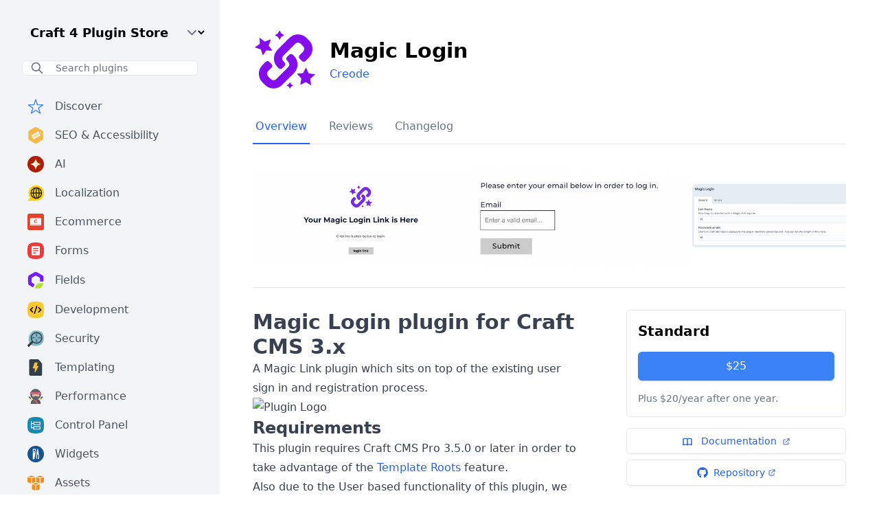

--- FILE ---
content_type: text/html;charset=utf-8
request_url: https://plugins.craftcms.com/magic-login?craft4
body_size: 26092
content:
<!DOCTYPE html><html  lang="en"><head><meta charset="utf-8">
<meta name="viewport" content="width=device-width, initial-scale=1.0, maximum-scale=1.0, user-scalable=no">
<script type="importmap">{"imports":{"#entry":"/_nuxt/BgoDqXsc.js"}}</script>
<title>Magic Login</title>
<style>/*! tailwindcss v3.4.0 | MIT License | https://tailwindcss.com*/*,:after,:before{border:0 solid #e5e7eb;box-sizing:border-box}:after,:before{--tw-content:""}:host,html{line-height:1.5;-webkit-text-size-adjust:100%;font-family:ui-sans-serif,system-ui,sans-serif,Apple Color Emoji,Segoe UI Emoji,Segoe UI Symbol,Noto Color Emoji;font-feature-settings:normal;font-variation-settings:normal;-moz-tab-size:4;-o-tab-size:4;tab-size:4;-webkit-tap-highlight-color:transparent}body{line-height:inherit;margin:0}hr{border-top-width:1px;color:inherit;height:0}abbr:where([title]){-webkit-text-decoration:underline dotted;text-decoration:underline dotted}h1,h2,h3,h4,h5,h6{font-size:inherit;font-weight:inherit}a{color:inherit;text-decoration:inherit}b,strong{font-weight:bolder}code,kbd,pre,samp{font-family:ui-monospace,SFMono-Regular,Menlo,Monaco,Consolas,Liberation Mono,Courier New,monospace;font-feature-settings:normal;font-size:1em;font-variation-settings:normal}small{font-size:80%}sub,sup{font-size:75%;line-height:0;position:relative;vertical-align:baseline}sub{bottom:-.25em}sup{top:-.5em}table{border-collapse:collapse;border-color:inherit;text-indent:0}button,input,optgroup,select,textarea{color:inherit;font-family:inherit;font-feature-settings:inherit;font-size:100%;font-variation-settings:inherit;font-weight:inherit;line-height:inherit;margin:0;padding:0}button,select{text-transform:none}[type=button],[type=reset],[type=submit],button{-webkit-appearance:button;background-color:transparent;background-image:none}:-moz-focusring{outline:auto}:-moz-ui-invalid{box-shadow:none}progress{vertical-align:baseline}::-webkit-inner-spin-button,::-webkit-outer-spin-button{height:auto}[type=search]{-webkit-appearance:textfield;outline-offset:-2px}::-webkit-search-decoration{-webkit-appearance:none}::-webkit-file-upload-button{-webkit-appearance:button;font:inherit}summary{display:list-item}blockquote,dd,dl,figure,h1,h2,h3,h4,h5,h6,hr,p,pre{margin:0}fieldset{margin:0}fieldset,legend{padding:0}menu,ol,ul{list-style:none;margin:0;padding:0}dialog{padding:0}textarea{resize:vertical}input::-moz-placeholder,textarea::-moz-placeholder{color:#9ca3af;opacity:1}input::placeholder,textarea::placeholder{color:#9ca3af;opacity:1}[role=button],button{cursor:pointer}:disabled{cursor:default}audio,canvas,embed,iframe,img,object,svg,video{display:block;vertical-align:middle}img,video{height:auto;max-width:100%}[hidden]{display:none}[multiple],[type=date],[type=datetime-local],[type=email],[type=month],[type=number],[type=password],[type=search],[type=tel],[type=text],[type=time],[type=url],[type=week],input:where(:not([type])),select,textarea{-webkit-appearance:none;-moz-appearance:none;appearance:none;background-color:#fff;border-color:#6b7280;border-radius:0;border-width:1px;font-size:1rem;line-height:1.5rem;padding:.5rem .75rem;--tw-shadow:0 0 #0000}[multiple]:focus,[type=date]:focus,[type=datetime-local]:focus,[type=email]:focus,[type=month]:focus,[type=number]:focus,[type=password]:focus,[type=search]:focus,[type=tel]:focus,[type=text]:focus,[type=time]:focus,[type=url]:focus,[type=week]:focus,input:where(:not([type])):focus,select:focus,textarea:focus{outline:2px solid transparent;outline-offset:2px;--tw-ring-inset:var(--tw-empty, );--tw-ring-offset-width:0px;--tw-ring-offset-color:#fff;--tw-ring-color:#2563eb;--tw-ring-offset-shadow:var(--tw-ring-inset) 0 0 0 var(--tw-ring-offset-width) var(--tw-ring-offset-color);--tw-ring-shadow:var(--tw-ring-inset) 0 0 0 calc(1px + var(--tw-ring-offset-width)) var(--tw-ring-color);border-color:#2563eb;box-shadow:var(--tw-ring-offset-shadow),var(--tw-ring-shadow),var(--tw-shadow)}input::-moz-placeholder,textarea::-moz-placeholder{color:#6b7280;opacity:1}input::placeholder,textarea::placeholder{color:#6b7280;opacity:1}::-webkit-datetime-edit-fields-wrapper{padding:0}::-webkit-date-and-time-value{min-height:1.5em;text-align:inherit}::-webkit-datetime-edit{display:inline-flex}::-webkit-datetime-edit,::-webkit-datetime-edit-day-field,::-webkit-datetime-edit-hour-field,::-webkit-datetime-edit-meridiem-field,::-webkit-datetime-edit-millisecond-field,::-webkit-datetime-edit-minute-field,::-webkit-datetime-edit-month-field,::-webkit-datetime-edit-second-field,::-webkit-datetime-edit-year-field{padding-bottom:0;padding-top:0}select{background-image:url("data:image/svg+xml;charset=utf-8,%3Csvg xmlns='http://www.w3.org/2000/svg' fill='none' viewBox='0 0 20 20'%3E%3Cpath stroke='%236b7280' stroke-linecap='round' stroke-linejoin='round' stroke-width='1.5' d='m6 8 4 4 4-4'/%3E%3C/svg%3E");background-position:right .5rem center;background-repeat:no-repeat;background-size:1.5em 1.5em;padding-right:2.5rem;-webkit-print-color-adjust:exact;print-color-adjust:exact}[multiple],[size]:where(select:not([size="1"])){background-image:none;background-position:0 0;background-repeat:unset;background-size:initial;padding-right:.75rem;-webkit-print-color-adjust:unset;print-color-adjust:unset}[type=checkbox],[type=radio]{-webkit-appearance:none;-moz-appearance:none;appearance:none;background-color:#fff;background-origin:border-box;border-color:#6b7280;border-width:1px;color:#2563eb;display:inline-block;flex-shrink:0;height:1rem;padding:0;-webkit-print-color-adjust:exact;print-color-adjust:exact;-webkit-user-select:none;-moz-user-select:none;user-select:none;vertical-align:middle;width:1rem;--tw-shadow:0 0 #0000}[type=checkbox]{border-radius:0}[type=radio]{border-radius:100%}[type=checkbox]:focus,[type=radio]:focus{outline:2px solid transparent;outline-offset:2px;--tw-ring-inset:var(--tw-empty, );--tw-ring-offset-width:2px;--tw-ring-offset-color:#fff;--tw-ring-color:#2563eb;--tw-ring-offset-shadow:var(--tw-ring-inset) 0 0 0 var(--tw-ring-offset-width) var(--tw-ring-offset-color);--tw-ring-shadow:var(--tw-ring-inset) 0 0 0 calc(2px + var(--tw-ring-offset-width)) var(--tw-ring-color);box-shadow:var(--tw-ring-offset-shadow),var(--tw-ring-shadow),var(--tw-shadow)}[type=checkbox]:checked,[type=radio]:checked{background-color:currentColor;background-position:50%;background-repeat:no-repeat;background-size:100% 100%;border-color:transparent}[type=checkbox]:checked{background-image:url("data:image/svg+xml;charset=utf-8,%3Csvg xmlns='http://www.w3.org/2000/svg' fill='%23fff' viewBox='0 0 16 16'%3E%3Cpath d='M12.207 4.793a1 1 0 0 1 0 1.414l-5 5a1 1 0 0 1-1.414 0l-2-2a1 1 0 0 1 1.414-1.414L6.5 9.086l4.293-4.293a1 1 0 0 1 1.414 0'/%3E%3C/svg%3E")}@media (forced-colors:active){[type=checkbox]:checked{-webkit-appearance:auto;-moz-appearance:auto;appearance:auto}}[type=radio]:checked{background-image:url("data:image/svg+xml;charset=utf-8,%3Csvg xmlns='http://www.w3.org/2000/svg' fill='%23fff' viewBox='0 0 16 16'%3E%3Ccircle cx='8' cy='8' r='3'/%3E%3C/svg%3E")}@media (forced-colors:active){[type=radio]:checked{-webkit-appearance:auto;-moz-appearance:auto;appearance:auto}}[type=checkbox]:checked:focus,[type=checkbox]:checked:hover,[type=radio]:checked:focus,[type=radio]:checked:hover{background-color:currentColor;border-color:transparent}[type=checkbox]:indeterminate{background-color:currentColor;background-image:url("data:image/svg+xml;charset=utf-8,%3Csvg xmlns='http://www.w3.org/2000/svg' fill='none' viewBox='0 0 16 16'%3E%3Cpath stroke='%23fff' stroke-linecap='round' stroke-linejoin='round' stroke-width='2' d='M4 8h8'/%3E%3C/svg%3E");background-position:50%;background-repeat:no-repeat;background-size:100% 100%;border-color:transparent}@media (forced-colors:active){[type=checkbox]:indeterminate{-webkit-appearance:auto;-moz-appearance:auto;appearance:auto}}[type=checkbox]:indeterminate:focus,[type=checkbox]:indeterminate:hover{background-color:currentColor;border-color:transparent}[type=file]{background:unset;border-color:inherit;border-radius:0;border-width:0;font-size:unset;line-height:inherit;padding:0}[type=file]:focus{outline:1px solid ButtonText;outline:1px auto -webkit-focus-ring-color}*,:after,:before{--tw-border-spacing-x:0;--tw-border-spacing-y:0;--tw-translate-x:0;--tw-translate-y:0;--tw-rotate:0;--tw-skew-x:0;--tw-skew-y:0;--tw-scale-x:1;--tw-scale-y:1;--tw-pan-x: ;--tw-pan-y: ;--tw-pinch-zoom: ;--tw-scroll-snap-strictness:proximity;--tw-gradient-from-position: ;--tw-gradient-via-position: ;--tw-gradient-to-position: ;--tw-ordinal: ;--tw-slashed-zero: ;--tw-numeric-figure: ;--tw-numeric-spacing: ;--tw-numeric-fraction: ;--tw-ring-inset: ;--tw-ring-offset-width:0px;--tw-ring-offset-color:#fff;--tw-ring-color:rgba(59,130,246,.5);--tw-ring-offset-shadow:0 0 #0000;--tw-ring-shadow:0 0 #0000;--tw-shadow:0 0 #0000;--tw-shadow-colored:0 0 #0000;--tw-blur: ;--tw-brightness: ;--tw-contrast: ;--tw-grayscale: ;--tw-hue-rotate: ;--tw-invert: ;--tw-saturate: ;--tw-sepia: ;--tw-drop-shadow: ;--tw-backdrop-blur: ;--tw-backdrop-brightness: ;--tw-backdrop-contrast: ;--tw-backdrop-grayscale: ;--tw-backdrop-hue-rotate: ;--tw-backdrop-invert: ;--tw-backdrop-opacity: ;--tw-backdrop-saturate: ;--tw-backdrop-sepia: }::backdrop{--tw-border-spacing-x:0;--tw-border-spacing-y:0;--tw-translate-x:0;--tw-translate-y:0;--tw-rotate:0;--tw-skew-x:0;--tw-skew-y:0;--tw-scale-x:1;--tw-scale-y:1;--tw-pan-x: ;--tw-pan-y: ;--tw-pinch-zoom: ;--tw-scroll-snap-strictness:proximity;--tw-gradient-from-position: ;--tw-gradient-via-position: ;--tw-gradient-to-position: ;--tw-ordinal: ;--tw-slashed-zero: ;--tw-numeric-figure: ;--tw-numeric-spacing: ;--tw-numeric-fraction: ;--tw-ring-inset: ;--tw-ring-offset-width:0px;--tw-ring-offset-color:#fff;--tw-ring-color:rgba(59,130,246,.5);--tw-ring-offset-shadow:0 0 #0000;--tw-ring-shadow:0 0 #0000;--tw-shadow:0 0 #0000;--tw-shadow-colored:0 0 #0000;--tw-blur: ;--tw-brightness: ;--tw-contrast: ;--tw-grayscale: ;--tw-hue-rotate: ;--tw-invert: ;--tw-saturate: ;--tw-sepia: ;--tw-drop-shadow: ;--tw-backdrop-blur: ;--tw-backdrop-brightness: ;--tw-backdrop-contrast: ;--tw-backdrop-grayscale: ;--tw-backdrop-hue-rotate: ;--tw-backdrop-invert: ;--tw-backdrop-opacity: ;--tw-backdrop-saturate: ;--tw-backdrop-sepia: }.container{width:100%}@media (min-width:640px){.container{max-width:640px}}@media (min-width:768px){.container{max-width:768px}}@media (min-width:1024px){.container{max-width:1024px}}@media (min-width:1280px){.container{max-width:1280px}}@media (min-width:1536px){.container{max-width:1536px}}.form-input,.form-multiselect,.form-select,.form-textarea{-webkit-appearance:none;-moz-appearance:none;appearance:none;background-color:#fff;border-color:#6b7280;border-radius:0;border-width:1px;font-size:1rem;line-height:1.5rem;padding:.5rem .75rem;--tw-shadow:0 0 #0000}.form-input:focus,.form-multiselect:focus,.form-select:focus,.form-textarea:focus{outline:2px solid transparent;outline-offset:2px;--tw-ring-inset:var(--tw-empty, );--tw-ring-offset-width:0px;--tw-ring-offset-color:#fff;--tw-ring-color:#2563eb;--tw-ring-offset-shadow:var(--tw-ring-inset) 0 0 0 var(--tw-ring-offset-width) var(--tw-ring-offset-color);--tw-ring-shadow:var(--tw-ring-inset) 0 0 0 calc(1px + var(--tw-ring-offset-width)) var(--tw-ring-color);border-color:#2563eb;box-shadow:var(--tw-ring-offset-shadow),var(--tw-ring-shadow),var(--tw-shadow)}.form-select{background-image:url("data:image/svg+xml;charset=utf-8,%3Csvg xmlns='http://www.w3.org/2000/svg' fill='none' viewBox='0 0 20 20'%3E%3Cpath stroke='%236b7280' stroke-linecap='round' stroke-linejoin='round' stroke-width='1.5' d='m6 8 4 4 4-4'/%3E%3C/svg%3E");background-position:right .5rem center;background-repeat:no-repeat;background-size:1.5em 1.5em;padding-right:2.5rem;-webkit-print-color-adjust:exact;print-color-adjust:exact}.form-select:where([size]:not([size="1"])){background-image:none;background-position:0 0;background-repeat:unset;background-size:initial;padding-right:.75rem;-webkit-print-color-adjust:unset;print-color-adjust:unset}.prose{color:var(--tw-prose-body);max-width:65ch}.prose :where(p):not(:where([class~=not-prose],[class~=not-prose] *)){margin-bottom:1.25em;margin-top:1.25em}.prose :where([class~=lead]):not(:where([class~=not-prose],[class~=not-prose] *)){color:var(--tw-prose-lead);font-size:1.25em;line-height:1.6;margin-bottom:1.2em;margin-top:1.2em}.prose :where(a):not(:where([class~=not-prose],[class~=not-prose] *)){color:var(--tw-prose-links);font-weight:500;text-decoration:underline}.prose :where(strong):not(:where([class~=not-prose],[class~=not-prose] *)){color:var(--tw-prose-bold);font-weight:600}.prose :where(a strong):not(:where([class~=not-prose],[class~=not-prose] *)){color:inherit}.prose :where(blockquote strong):not(:where([class~=not-prose],[class~=not-prose] *)){color:inherit}.prose :where(thead th strong):not(:where([class~=not-prose],[class~=not-prose] *)){color:inherit}.prose :where(ol):not(:where([class~=not-prose],[class~=not-prose] *)){list-style-type:decimal;margin-bottom:1.25em;margin-top:1.25em;padding-left:1.625em}.prose :where(ol[type=A]):not(:where([class~=not-prose],[class~=not-prose] *)){list-style-type:upper-alpha}.prose :where(ol[type=a]):not(:where([class~=not-prose],[class~=not-prose] *)){list-style-type:lower-alpha}.prose :where(ol[type=A s]):not(:where([class~=not-prose],[class~=not-prose] *)){list-style-type:upper-alpha}.prose :where(ol[type=a s]):not(:where([class~=not-prose],[class~=not-prose] *)){list-style-type:lower-alpha}.prose :where(ol[type=I]):not(:where([class~=not-prose],[class~=not-prose] *)){list-style-type:upper-roman}.prose :where(ol[type=i]):not(:where([class~=not-prose],[class~=not-prose] *)){list-style-type:lower-roman}.prose :where(ol[type=I s]):not(:where([class~=not-prose],[class~=not-prose] *)){list-style-type:upper-roman}.prose :where(ol[type=i s]):not(:where([class~=not-prose],[class~=not-prose] *)){list-style-type:lower-roman}.prose :where(ol[type="1"]):not(:where([class~=not-prose],[class~=not-prose] *)){list-style-type:decimal}.prose :where(ul):not(:where([class~=not-prose],[class~=not-prose] *)){list-style-type:disc;margin-bottom:1.25em;margin-top:1.25em;padding-left:1.625em}.prose :where(ol>li):not(:where([class~=not-prose],[class~=not-prose] *))::marker{color:var(--tw-prose-counters);font-weight:400}.prose :where(ul>li):not(:where([class~=not-prose],[class~=not-prose] *))::marker{color:var(--tw-prose-bullets)}.prose :where(dt):not(:where([class~=not-prose],[class~=not-prose] *)){color:var(--tw-prose-headings);font-weight:600;margin-top:1.25em}.prose :where(hr):not(:where([class~=not-prose],[class~=not-prose] *)){border-color:var(--tw-prose-hr);border-top-width:1px;margin-bottom:3em;margin-top:3em}.prose :where(blockquote):not(:where([class~=not-prose],[class~=not-prose] *)){border-left-color:var(--tw-prose-quote-borders);border-left-width:.25rem;color:var(--tw-prose-quotes);font-style:italic;font-weight:500;margin-bottom:1.6em;margin-top:1.6em;padding-left:1em;quotes:"“""”""‘""’"}.prose :where(blockquote p:first-of-type):not(:where([class~=not-prose],[class~=not-prose] *)):before{content:open-quote}.prose :where(blockquote p:last-of-type):not(:where([class~=not-prose],[class~=not-prose] *)):after{content:close-quote}.prose :where(h1):not(:where([class~=not-prose],[class~=not-prose] *)){color:var(--tw-prose-headings);font-size:2.25em;font-weight:800;line-height:1.1111111;margin-bottom:.8888889em;margin-top:0}.prose :where(h1 strong):not(:where([class~=not-prose],[class~=not-prose] *)){color:inherit;font-weight:900}.prose :where(h2):not(:where([class~=not-prose],[class~=not-prose] *)){color:var(--tw-prose-headings);font-size:1.5em;font-weight:700;line-height:1.3333333;margin-bottom:1em;margin-top:2em}.prose :where(h2 strong):not(:where([class~=not-prose],[class~=not-prose] *)){color:inherit;font-weight:800}.prose :where(h3):not(:where([class~=not-prose],[class~=not-prose] *)){color:var(--tw-prose-headings);font-size:1.25em;font-weight:600;line-height:1.6;margin-bottom:.6em;margin-top:1.6em}.prose :where(h3 strong):not(:where([class~=not-prose],[class~=not-prose] *)){color:inherit;font-weight:700}.prose :where(h4):not(:where([class~=not-prose],[class~=not-prose] *)){color:var(--tw-prose-headings);font-weight:600;line-height:1.5;margin-bottom:.5em;margin-top:1.5em}.prose :where(h4 strong):not(:where([class~=not-prose],[class~=not-prose] *)){color:inherit;font-weight:700}.prose :where(img):not(:where([class~=not-prose],[class~=not-prose] *)){margin-bottom:2em;margin-top:2em}.prose :where(picture):not(:where([class~=not-prose],[class~=not-prose] *)){display:block;margin-bottom:2em;margin-top:2em}.prose :where(kbd):not(:where([class~=not-prose],[class~=not-prose] *)){border-radius:.3125rem;box-shadow:0 0 0 1px rgb(var(--tw-prose-kbd-shadows)/10%),0 3px rgb(var(--tw-prose-kbd-shadows)/10%);color:var(--tw-prose-kbd);font-family:inherit;font-size:.875em;font-weight:500;padding:.1875em .375em}.prose :where(code):not(:where([class~=not-prose],[class~=not-prose] *)){color:var(--tw-prose-code);font-size:.875em;font-weight:600}.prose :where(code):not(:where([class~=not-prose],[class~=not-prose] *)):before{content:"`"}.prose :where(code):not(:where([class~=not-prose],[class~=not-prose] *)):after{content:"`"}.prose :where(a code):not(:where([class~=not-prose],[class~=not-prose] *)){color:inherit}.prose :where(h1 code):not(:where([class~=not-prose],[class~=not-prose] *)){color:inherit}.prose :where(h2 code):not(:where([class~=not-prose],[class~=not-prose] *)){color:inherit;font-size:.875em}.prose :where(h3 code):not(:where([class~=not-prose],[class~=not-prose] *)){color:inherit;font-size:.9em}.prose :where(h4 code):not(:where([class~=not-prose],[class~=not-prose] *)){color:inherit}.prose :where(blockquote code):not(:where([class~=not-prose],[class~=not-prose] *)){color:inherit}.prose :where(thead th code):not(:where([class~=not-prose],[class~=not-prose] *)){color:inherit}.prose :where(pre):not(:where([class~=not-prose],[class~=not-prose] *)){background-color:var(--tw-prose-pre-bg);border-radius:.375rem;color:var(--tw-prose-pre-code);font-size:.875em;font-weight:400;line-height:1.7142857;margin-bottom:1.7142857em;margin-top:1.7142857em;overflow-x:auto;padding:.8571429em 1.1428571em}.prose :where(pre code):not(:where([class~=not-prose],[class~=not-prose] *)){background-color:transparent;border-radius:0;border-width:0;color:inherit;font-family:inherit;font-size:inherit;font-weight:inherit;line-height:inherit;padding:0}.prose :where(pre code):not(:where([class~=not-prose],[class~=not-prose] *)):before{content:none}.prose :where(pre code):not(:where([class~=not-prose],[class~=not-prose] *)):after{content:none}.prose :where(table):not(:where([class~=not-prose],[class~=not-prose] *)){font-size:.875em;line-height:1.7142857;margin-bottom:2em;margin-top:2em;table-layout:auto;text-align:left;width:100%}.prose :where(thead):not(:where([class~=not-prose],[class~=not-prose] *)){border-bottom-color:var(--tw-prose-th-borders);border-bottom-width:1px}.prose :where(thead th):not(:where([class~=not-prose],[class~=not-prose] *)){color:var(--tw-prose-headings);font-weight:600;padding-bottom:.5714286em;padding-left:.5714286em;padding-right:.5714286em;vertical-align:bottom}.prose :where(tbody tr):not(:where([class~=not-prose],[class~=not-prose] *)){border-bottom-color:var(--tw-prose-td-borders);border-bottom-width:1px}.prose :where(tbody tr:last-child):not(:where([class~=not-prose],[class~=not-prose] *)){border-bottom-width:0}.prose :where(tbody td):not(:where([class~=not-prose],[class~=not-prose] *)){vertical-align:baseline}.prose :where(tfoot):not(:where([class~=not-prose],[class~=not-prose] *)){border-top-color:var(--tw-prose-th-borders);border-top-width:1px}.prose :where(tfoot td):not(:where([class~=not-prose],[class~=not-prose] *)){vertical-align:top}.prose :where(figure>*):not(:where([class~=not-prose],[class~=not-prose] *)){margin-bottom:0;margin-top:0}.prose :where(figcaption):not(:where([class~=not-prose],[class~=not-prose] *)){color:var(--tw-prose-captions);font-size:.875em;line-height:1.4285714;margin-top:.8571429em}.prose{--tw-prose-body:#374151;--tw-prose-headings:#111827;--tw-prose-lead:#4b5563;--tw-prose-links:#111827;--tw-prose-bold:#111827;--tw-prose-counters:#6b7280;--tw-prose-bullets:#d1d5db;--tw-prose-hr:#e5e7eb;--tw-prose-quotes:#111827;--tw-prose-quote-borders:#e5e7eb;--tw-prose-captions:#6b7280;--tw-prose-kbd:#111827;--tw-prose-kbd-shadows:17 24 39;--tw-prose-code:#111827;--tw-prose-pre-code:#e5e7eb;--tw-prose-pre-bg:#1f2937;--tw-prose-th-borders:#d1d5db;--tw-prose-td-borders:#e5e7eb;--tw-prose-invert-body:#d1d5db;--tw-prose-invert-headings:#fff;--tw-prose-invert-lead:#9ca3af;--tw-prose-invert-links:#fff;--tw-prose-invert-bold:#fff;--tw-prose-invert-counters:#9ca3af;--tw-prose-invert-bullets:#4b5563;--tw-prose-invert-hr:#374151;--tw-prose-invert-quotes:#f3f4f6;--tw-prose-invert-quote-borders:#374151;--tw-prose-invert-captions:#9ca3af;--tw-prose-invert-kbd:#fff;--tw-prose-invert-kbd-shadows:255 255 255;--tw-prose-invert-code:#fff;--tw-prose-invert-pre-code:#d1d5db;--tw-prose-invert-pre-bg:rgba(0,0,0,.5);--tw-prose-invert-th-borders:#4b5563;--tw-prose-invert-td-borders:#374151;font-size:1rem;line-height:1.75}.prose :where(picture>img):not(:where([class~=not-prose],[class~=not-prose] *)){margin-bottom:0;margin-top:0}.prose :where(video):not(:where([class~=not-prose],[class~=not-prose] *)){margin-bottom:2em;margin-top:2em}.prose :where(li):not(:where([class~=not-prose],[class~=not-prose] *)){margin-bottom:.5em;margin-top:.5em}.prose :where(ol>li):not(:where([class~=not-prose],[class~=not-prose] *)){padding-left:.375em}.prose :where(ul>li):not(:where([class~=not-prose],[class~=not-prose] *)){padding-left:.375em}.prose :where(.prose>ul>li p):not(:where([class~=not-prose],[class~=not-prose] *)){margin-bottom:.75em;margin-top:.75em}.prose :where(.prose>ul>li>:first-child):not(:where([class~=not-prose],[class~=not-prose] *)){margin-top:1.25em}.prose :where(.prose>ul>li>:last-child):not(:where([class~=not-prose],[class~=not-prose] *)){margin-bottom:1.25em}.prose :where(.prose>ol>li>:first-child):not(:where([class~=not-prose],[class~=not-prose] *)){margin-top:1.25em}.prose :where(.prose>ol>li>:last-child):not(:where([class~=not-prose],[class~=not-prose] *)){margin-bottom:1.25em}.prose :where(ul ul,ul ol,ol ul,ol ol):not(:where([class~=not-prose],[class~=not-prose] *)){margin-bottom:.75em;margin-top:.75em}.prose :where(dl):not(:where([class~=not-prose],[class~=not-prose] *)){margin-bottom:1.25em;margin-top:1.25em}.prose :where(dd):not(:where([class~=not-prose],[class~=not-prose] *)){margin-top:.5em;padding-left:1.625em}.prose :where(hr+*):not(:where([class~=not-prose],[class~=not-prose] *)){margin-top:0}.prose :where(h2+*):not(:where([class~=not-prose],[class~=not-prose] *)){margin-top:0}.prose :where(h3+*):not(:where([class~=not-prose],[class~=not-prose] *)){margin-top:0}.prose :where(h4+*):not(:where([class~=not-prose],[class~=not-prose] *)){margin-top:0}.prose :where(thead th:first-child):not(:where([class~=not-prose],[class~=not-prose] *)){padding-left:0}.prose :where(thead th:last-child):not(:where([class~=not-prose],[class~=not-prose] *)){padding-right:0}.prose :where(tbody td,tfoot td):not(:where([class~=not-prose],[class~=not-prose] *)){padding:.5714286em}.prose :where(tbody td:first-child,tfoot td:first-child):not(:where([class~=not-prose],[class~=not-prose] *)){padding-left:0}.prose :where(tbody td:last-child,tfoot td:last-child):not(:where([class~=not-prose],[class~=not-prose] *)){padding-right:0}.prose :where(figure):not(:where([class~=not-prose],[class~=not-prose] *)){margin-bottom:2em;margin-top:2em}.prose :where(.prose>:first-child):not(:where([class~=not-prose],[class~=not-prose] *)){margin-top:0}.prose :where(.prose>:last-child):not(:where([class~=not-prose],[class~=not-prose] *)){margin-bottom:0}.sr-only{height:1px;margin:-1px;overflow:hidden;padding:0;position:absolute;width:1px;clip:rect(0,0,0,0);border-width:0;white-space:nowrap}.pointer-events-none{pointer-events:none}.invisible{visibility:hidden}.fixed{position:fixed}.absolute{position:absolute}.relative{position:relative}.sticky{position:sticky}.inset-0{inset:0}.inset-y-0{bottom:0;top:0}.-left-0{left:0}.bottom-0{bottom:0}.bottom-\[40px\]{bottom:40px}.left-0{left:0}.left-1\/2{left:50%}.right-auto{right:auto}.top-0{top:0}.top-1{top:.25rem}.z-20{z-index:20}.z-30{z-index:30}.z-50{z-index:50}.float-right{float:right}.m-0{margin:0}.-mx-8{margin-left:-2rem;margin-right:-2rem}.mx-4{margin-left:1rem;margin-right:1rem}.mx-8{margin-left:2rem;margin-right:2rem}.mx-auto{margin-left:auto;margin-right:auto}.my-1{margin-bottom:.25rem;margin-top:.25rem}.my-1\.5{margin-bottom:.375rem;margin-top:.375rem}.my-2{margin-bottom:.5rem;margin-top:.5rem}.my-4{margin-bottom:1rem;margin-top:1rem}.my-8{margin-bottom:2rem;margin-top:2rem}.-mb-px{margin-bottom:-1px}.-ml-px{margin-left:-1px}.-mt-6{margin-top:-1.5rem}.mb-0{margin-bottom:0}.mb-1{margin-bottom:.25rem}.mb-10{margin-bottom:2.5rem}.mb-16{margin-bottom:4rem}.mb-2{margin-bottom:.5rem}.mb-4{margin-bottom:1rem}.mb-6{margin-bottom:1.5rem}.mb-8{margin-bottom:2rem}.ml-1{margin-left:.25rem}.ml-2{margin-left:.5rem}.ml-4{margin-left:1rem}.mr-1{margin-right:.25rem}.mr-1\.5{margin-right:.375rem}.mr-2{margin-right:.5rem}.mr-4{margin-right:1rem}.mr-6{margin-right:1.5rem}.mr-\[0\.6px\]{margin-right:.6px}.mt-0{margin-top:0}.mt-1{margin-top:.25rem}.mt-12{margin-top:3rem}.mt-2{margin-top:.5rem}.mt-4{margin-top:1rem}.mt-6{margin-top:1.5rem}.mt-8{margin-top:2rem}.block{display:block}.inline-block{display:inline-block}.inline{display:inline}.flex{display:flex}.inline-flex{display:inline-flex}.grid{display:grid}.hidden{display:none}.aspect-\[4\/3\]{aspect-ratio:4/3}.h-1{height:.25rem}.h-10{height:2.5rem}.h-12{height:3rem}.h-16{height:4rem}.h-3{height:.75rem}.h-36{height:9rem}.h-4{height:1rem}.h-5{height:1.25rem}.h-6{height:1.5rem}.h-8{height:2rem}.h-full{height:100%}.max-h-full{max-height:100%}.min-h-screen{min-height:100vh}.w-1\/3{width:33.333333%}.w-10{width:2.5rem}.w-12{width:3rem}.w-14{width:3.5rem}.w-16{width:4rem}.w-24{width:6rem}.w-3{width:.75rem}.w-36{width:9rem}.w-4{width:1rem}.w-5{width:1.25rem}.w-6{width:1.5rem}.w-8{width:2rem}.w-80{width:20rem}.w-full{width:100%}.min-w-0{min-width:0}.max-w-full{max-width:100%}.max-w-none{max-width:none}.max-w-screen-xl{max-width:1280px}.max-w-xs{max-width:20rem}.flex-1{flex:1 1 0%}.flex-shrink{flex-shrink:1}.flex-shrink-0,.shrink-0{flex-shrink:0}.flex-grow{flex-grow:1}.-translate-x-full{--tw-translate-x:-100%}.-translate-x-full,.transform{transform:translate(var(--tw-translate-x),var(--tw-translate-y)) rotate(var(--tw-rotate)) skew(var(--tw-skew-x)) skewY(var(--tw-skew-y)) scaleX(var(--tw-scale-x)) scaleY(var(--tw-scale-y))}.cursor-default{cursor:default}.cursor-pointer{cursor:pointer}.resize{resize:both}.snap-x{scroll-snap-type:x var(--tw-scroll-snap-strictness)}.snap-mandatory{--tw-scroll-snap-strictness:mandatory}.snap-start{scroll-snap-align:start}.grid-cols-1{grid-template-columns:repeat(1,minmax(0,1fr))}.grid-cols-2{grid-template-columns:repeat(2,minmax(0,1fr))}.flex-col{flex-direction:column}.flex-wrap{flex-wrap:wrap}.flex-nowrap{flex-wrap:nowrap}.content-center{align-content:center}.items-end{align-items:flex-end}.items-center{align-items:center}.items-baseline{align-items:baseline}.justify-center{justify-content:center}.justify-between{justify-content:space-between}.gap-1{gap:.25rem}.gap-2{gap:.5rem}.gap-3{gap:.75rem}.gap-4{gap:1rem}.gap-6{gap:1.5rem}.gap-x-10{-moz-column-gap:2.5rem;column-gap:2.5rem}.gap-x-8{-moz-column-gap:2rem;column-gap:2rem}.gap-y-12{row-gap:3rem}.space-x-4>:not([hidden])~:not([hidden]){--tw-space-x-reverse:0;margin-left:calc(1rem*(1 - var(--tw-space-x-reverse)));margin-right:calc(1rem*var(--tw-space-x-reverse))}.space-x-6>:not([hidden])~:not([hidden]){--tw-space-x-reverse:0;margin-left:calc(1.5rem*(1 - var(--tw-space-x-reverse)));margin-right:calc(1.5rem*var(--tw-space-x-reverse))}.space-y-0>:not([hidden])~:not([hidden]){--tw-space-y-reverse:0;margin-bottom:calc(0px*var(--tw-space-y-reverse));margin-top:calc(0px*(1 - var(--tw-space-y-reverse)))}.space-y-0\.5>:not([hidden])~:not([hidden]){--tw-space-y-reverse:0;margin-bottom:calc(.125rem*var(--tw-space-y-reverse));margin-top:calc(.125rem*(1 - var(--tw-space-y-reverse)))}.space-y-1>:not([hidden])~:not([hidden]){--tw-space-y-reverse:0;margin-bottom:calc(.25rem*var(--tw-space-y-reverse));margin-top:calc(.25rem*(1 - var(--tw-space-y-reverse)))}.space-y-12>:not([hidden])~:not([hidden]){--tw-space-y-reverse:0;margin-bottom:calc(3rem*var(--tw-space-y-reverse));margin-top:calc(3rem*(1 - var(--tw-space-y-reverse)))}.space-y-2>:not([hidden])~:not([hidden]){--tw-space-y-reverse:0;margin-bottom:calc(.5rem*var(--tw-space-y-reverse));margin-top:calc(.5rem*(1 - var(--tw-space-y-reverse)))}.space-y-4>:not([hidden])~:not([hidden]){--tw-space-y-reverse:0;margin-bottom:calc(1rem*var(--tw-space-y-reverse));margin-top:calc(1rem*(1 - var(--tw-space-y-reverse)))}.self-end{align-self:flex-end}.self-center{align-self:center}.overflow-hidden{overflow:hidden}.overflow-x-auto{overflow-x:auto}.overflow-y-auto{overflow-y:auto}.truncate{overflow:hidden;text-overflow:ellipsis;white-space:nowrap}.rounded{border-radius:.25rem}.rounded-full{border-radius:9999px}.rounded-lg{border-radius:.5rem}.rounded-md{border-radius:.375rem}.rounded-l-none{border-bottom-left-radius:0;border-top-left-radius:0}.rounded-r-none{border-bottom-right-radius:0;border-top-right-radius:0}.border{border-width:1px}.border-b{border-bottom-width:1px}.border-b-0{border-bottom-width:0}.border-b-2{border-bottom-width:2px}.border-l{border-left-width:1px}.border-l-4{border-left-width:4px}.border-r{border-right-width:1px}.border-t{border-top-width:1px}.border-solid{border-style:solid}.border-blue-400{--tw-border-opacity:1;border-color:rgb(96 165 250/var(--tw-border-opacity))}.border-blue-500{--tw-border-opacity:1;border-color:rgb(59 130 246/var(--tw-border-opacity))}.border-blue-600{--tw-border-opacity:1;border-color:rgb(37 99 235/var(--tw-border-opacity))}.border-blue-700{--tw-border-opacity:1;border-color:rgb(29 78 216/var(--tw-border-opacity))}.border-gray-200{--tw-border-opacity:1;border-color:rgb(229 231 235/var(--tw-border-opacity))}.border-gray-600{--tw-border-opacity:1;border-color:rgb(75 85 99/var(--tw-border-opacity))}.border-gray-700{--tw-border-opacity:1;border-color:rgb(55 65 81/var(--tw-border-opacity))}.border-green-500{--tw-border-opacity:1;border-color:rgb(34 197 94/var(--tw-border-opacity))}.border-orange-500{--tw-border-opacity:1;border-color:rgb(249 115 22/var(--tw-border-opacity))}.border-red-400{--tw-border-opacity:1;border-color:rgb(248 113 113/var(--tw-border-opacity))}.border-red-500{--tw-border-opacity:1;border-color:rgb(239 68 68/var(--tw-border-opacity))}.border-transparent{border-color:transparent}.border-l-blue-200{--tw-border-opacity:1;border-left-color:rgb(191 219 254/var(--tw-border-opacity))}.bg-blue-100{--tw-bg-opacity:1;background-color:rgb(219 234 254/var(--tw-bg-opacity))}.bg-blue-50{--tw-bg-opacity:1;background-color:rgb(239 246 255/var(--tw-bg-opacity))}.bg-blue-500{--tw-bg-opacity:1;background-color:rgb(59 130 246/var(--tw-bg-opacity))}.bg-blue-600{--tw-bg-opacity:1;background-color:rgb(37 99 235/var(--tw-bg-opacity))}.bg-blue-600\/40{background-color:#2563eb66}.bg-blue-700{--tw-bg-opacity:1;background-color:rgb(29 78 216/var(--tw-bg-opacity))}.bg-gray-100{--tw-bg-opacity:1;background-color:rgb(243 244 246/var(--tw-bg-opacity))}.bg-gray-200{--tw-bg-opacity:1;background-color:rgb(229 231 235/var(--tw-bg-opacity))}.bg-gray-400\/10{background-color:#9ca3af1a}.bg-gray-500\/10{background-color:#6b72801a}.bg-gray-500\/20{background-color:#6b728033}.bg-gray-800{--tw-bg-opacity:1;background-color:rgb(31 41 55/var(--tw-bg-opacity))}.bg-gray-900{--tw-bg-opacity:1;background-color:rgb(17 24 39/var(--tw-bg-opacity))}.bg-red-500{--tw-bg-opacity:1;background-color:rgb(239 68 68/var(--tw-bg-opacity))}.bg-red-600{--tw-bg-opacity:1;background-color:rgb(220 38 38/var(--tw-bg-opacity))}.bg-transparent{background-color:transparent}.bg-white{--tw-bg-opacity:1;background-color:rgb(255 255 255/var(--tw-bg-opacity))}.bg-yellow-500{--tw-bg-opacity:1;background-color:rgb(234 179 8/var(--tw-bg-opacity))}.bg-opacity-50{--tw-bg-opacity:.5}.bg-gradient-to-b{background-image:linear-gradient(to bottom,var(--tw-gradient-stops))}.from-blue-100\/100{--tw-gradient-from:#dbeafe var(--tw-gradient-from-position);--tw-gradient-to:rgba(219,234,254,0) var(--tw-gradient-to-position);--tw-gradient-stops:var(--tw-gradient-from),var(--tw-gradient-to)}.from-gray-100{--tw-gradient-from:#f3f4f6 var(--tw-gradient-from-position);--tw-gradient-to:rgba(243,244,246,0) var(--tw-gradient-to-position);--tw-gradient-stops:var(--tw-gradient-from),var(--tw-gradient-to)}.to-blue-100\/0{--tw-gradient-to:rgba(219,234,254,0) var(--tw-gradient-to-position)}.p-0{padding:0}.p-12{padding:3rem}.p-2{padding:.5rem}.p-4{padding:1rem}.p-6{padding:1.5rem}.p-8{padding:2rem}.p-\[2px\]{padding:2px}.px-1{padding-left:.25rem;padding-right:.25rem}.px-16{padding-left:4rem;padding-right:4rem}.px-2{padding-left:.5rem;padding-right:.5rem}.px-3{padding-left:.75rem;padding-right:.75rem}.px-4{padding-left:1rem;padding-right:1rem}.px-8{padding-left:2rem;padding-right:2rem}.py-0{padding-bottom:0;padding-top:0}.py-1{padding-bottom:.25rem;padding-top:.25rem}.py-1\.5{padding-bottom:.375rem;padding-top:.375rem}.py-10{padding-bottom:2.5rem;padding-top:2.5rem}.py-2{padding-bottom:.5rem;padding-top:.5rem}.py-3{padding-bottom:.75rem;padding-top:.75rem}.py-4{padding-bottom:1rem;padding-top:1rem}.py-6{padding-bottom:1.5rem;padding-top:1.5rem}.py-8{padding-bottom:2rem;padding-top:2rem}.pb-0{padding-bottom:0}.pb-16{padding-bottom:4rem}.pb-4{padding-bottom:1rem}.pb-8{padding-bottom:2rem}.pl-12{padding-left:3rem}.pl-2{padding-left:.5rem}.pl-3{padding-left:.75rem}.pl-4{padding-left:1rem}.pr-10{padding-right:2.5rem}.pt-0{padding-top:0}.pt-4{padding-top:1rem}.pt-6{padding-top:1.5rem}.text-left{text-align:left}.text-center{text-align:center}.text-right{text-align:right}.align-middle{vertical-align:middle}.font-mono{font-family:ui-monospace,SFMono-Regular,Menlo,Monaco,Consolas,Liberation Mono,Courier New,monospace}.text-2xl{font-size:1.5rem;line-height:2rem}.text-3xl{font-size:1.875rem;line-height:2.25rem}.text-\[3\.25rem\]{font-size:3.25rem}.text-base{font-size:1rem;line-height:1.5rem}.text-lg{font-size:1.125rem;line-height:1.75rem}.text-sm{font-size:.875rem;line-height:1.25rem}.text-xl{font-size:1.25rem;line-height:1.75rem}.text-xs{font-size:.75rem;line-height:1rem}.font-bold{font-weight:700}.font-light{font-weight:300}.font-medium{font-weight:500}.font-normal{font-weight:400}.uppercase{text-transform:uppercase}.leading-4{line-height:1rem}.leading-5{line-height:1.25rem}.leading-none{line-height:1}.leading-normal{line-height:1.5}.leading-tight{line-height:1.25}.text-black{--tw-text-opacity:1;color:rgb(0 0 0/var(--tw-text-opacity))}.text-blue-300{--tw-text-opacity:1;color:rgb(147 197 253/var(--tw-text-opacity))}.text-blue-500{--tw-text-opacity:1;color:rgb(59 130 246/var(--tw-text-opacity))}.text-blue-600{--tw-text-opacity:1;color:rgb(37 99 235/var(--tw-text-opacity))}.text-blue-800{--tw-text-opacity:1;color:rgb(30 64 175/var(--tw-text-opacity))}.text-gray-100{--tw-text-opacity:1;color:rgb(243 244 246/var(--tw-text-opacity))}.text-gray-300{--tw-text-opacity:1;color:rgb(209 213 219/var(--tw-text-opacity))}.text-gray-400{--tw-text-opacity:1;color:rgb(156 163 175/var(--tw-text-opacity))}.text-gray-500{--tw-text-opacity:1;color:rgb(107 114 128/var(--tw-text-opacity))}.text-gray-600{--tw-text-opacity:1;color:rgb(75 85 99/var(--tw-text-opacity))}.text-gray-700{--tw-text-opacity:1;color:rgb(55 65 81/var(--tw-text-opacity))}.text-gray-800{--tw-text-opacity:1;color:rgb(31 41 55/var(--tw-text-opacity))}.text-green-500{--tw-text-opacity:1;color:rgb(34 197 94/var(--tw-text-opacity))}.text-inherit{color:inherit}.text-purple-500{--tw-text-opacity:1;color:rgb(168 85 247/var(--tw-text-opacity))}.text-red-500{--tw-text-opacity:1;color:rgb(239 68 68/var(--tw-text-opacity))}.text-red-600{--tw-text-opacity:1;color:rgb(220 38 38/var(--tw-text-opacity))}.text-red-700{--tw-text-opacity:1;color:rgb(185 28 28/var(--tw-text-opacity))}.text-white{--tw-text-opacity:1;color:rgb(255 255 255/var(--tw-text-opacity))}.text-yellow-400{--tw-text-opacity:1;color:rgb(250 204 21/var(--tw-text-opacity))}.text-yellow-600{color:rgb(202 138 4/var(--tw-text-opacity))}.text-opacity-100,.text-yellow-600{--tw-text-opacity:1}.text-opacity-50{--tw-text-opacity:.5}.text-opacity-75{--tw-text-opacity:.75}.no-underline{text-decoration-line:none}.opacity-70{opacity:.7}.shadow-sm{--tw-shadow:0 1px 2px 0 rgba(0,0,0,.05);--tw-shadow-colored:0 1px 2px 0 var(--tw-shadow-color);box-shadow:var(--tw-ring-offset-shadow,0 0 #0000),var(--tw-ring-shadow,0 0 #0000),var(--tw-shadow)}.shadow-blue-600\/30{--tw-shadow-color:rgba(37,99,235,.3);--tw-shadow:var(--tw-shadow-colored)}.shadow-red-600\/30{--tw-shadow-color:rgba(220,38,38,.3);--tw-shadow:var(--tw-shadow-colored)}.\!outline{outline-style:solid!important}.outline{outline-style:solid}.ring-red-500\/30{--tw-ring-color:rgba(239,68,68,.3)}.blur{--tw-blur:blur(8px)}.blur,.filter{filter:var(--tw-blur) var(--tw-brightness) var(--tw-contrast) var(--tw-grayscale) var(--tw-hue-rotate) var(--tw-invert) var(--tw-saturate) var(--tw-sepia) var(--tw-drop-shadow)}.transition{transition-duration:.15s;transition-property:color,background-color,border-color,text-decoration-color,fill,stroke,opacity,box-shadow,transform,filter,backdrop-filter;transition-timing-function:cubic-bezier(.4,0,.2,1)}[multiple],[type=date],[type=datetime-local],[type=email],[type=month],[type=number],[type=password],[type=search],[type=tel],[type=text],[type=time],[type=url],[type=week],select,textarea{font-size:.875rem;line-height:1.25rem}.text-link{--tw-text-opacity:1;color:rgb(59 130 246/var(--tw-text-opacity))}@media (prefers-color-scheme:dark){.text-link{--tw-text-opacity:1;color:rgb(59 130 246/var(--tw-text-opacity))}}.text-link:hover{--tw-text-opacity:1;color:rgb(29 78 216/var(--tw-text-opacity))}@media (prefers-color-scheme:dark){.text-link:hover{--tw-text-opacity:1;color:rgb(96 165 250/var(--tw-text-opacity))}}html{--tw-bg-opacity:1;background-color:rgb(255 255 255/var(--tw-bg-opacity));--tw-text-opacity:1;color:rgb(0 0 0/var(--tw-text-opacity));--tw-shadow:0 25px 50px -12px rgba(0,0,0,.25);--tw-shadow-colored:0 25px 50px -12px var(--tw-shadow-color);box-shadow:var(--tw-ring-offset-shadow,0 0 #0000),var(--tw-ring-shadow,0 0 #0000),var(--tw-shadow)}@media (prefers-color-scheme:dark){html{--tw-bg-opacity:1;background-color:rgb(17 24 39/var(--tw-bg-opacity));--tw-text-opacity:1;color:rgb(255 255 255/var(--tw-text-opacity))}}a{--tw-text-opacity:1;color:rgb(37 99 235/var(--tw-text-opacity));text-decoration-line:none}@media (prefers-color-scheme:dark){a{--tw-text-opacity:1;color:rgb(96 165 250/var(--tw-text-opacity))}}a:hover{cursor:pointer}h1{font-size:1.875rem;line-height:2.25rem}h1,h2{font-weight:700}h2{font-size:1.5rem;line-height:2rem}table tr:nth-child(2n){background-color:#f3f4f666}@media (prefers-color-scheme:dark){table tr:nth-child(2n){background-color:#37415166}}.truncate .truncate-in{overflow:hidden;text-overflow:ellipsis;white-space:nowrap}.xcontainer{margin-left:auto;margin-right:auto;padding-left:2rem;padding-right:2rem;width:100%}@media (min-width:1280px){.xcontainer{padding-left:3rem;padding-right:3rem}}.fluid-container{margin-left:auto;margin-right:auto;max-width:1440px;width:100%}.fade-enter-active,.fade-leave-active{transition:opacity .25s}.fade-enter,.fade-leave-to{opacity:0}.nuxt-progress{background-color:rgb(0 0 0/var(--tw-bg-opacity));--tw-bg-opacity:.5}@media (prefers-color-scheme:dark){.nuxt-progress{background-color:rgb(255 255 255/var(--tw-bg-opacity))!important;--tw-bg-opacity:.5!important}}.tooltip{box-shadow:0 25px 100px #00000080;display:block!important;padding:24px;z-index:10000;--tw-bg-opacity:1;background-color:rgb(255 255 255/var(--tw-bg-opacity))}@media (prefers-color-scheme:dark){.tooltip{--tw-bg-opacity:1;background-color:rgb(31 41 55/var(--tw-bg-opacity))}}.tooltip .wrapper{display:initial;flex-direction:row;inset:auto;position:static}.tooltip .tooltip-arrow{border-style:solid;height:0;margin:12px;position:absolute;width:0;--tw-border-opacity:1;border-color:rgb(255 255 255/var(--tw-border-opacity))}@media (prefers-color-scheme:dark){.tooltip .tooltip-arrow{--tw-border-opacity:1;border-color:rgb(31 41 55/var(--tw-border-opacity))}}.tooltip[x-placement^=top]{margin-bottom:12px}.tooltip[x-placement^=top] .tooltip-arrow{border-bottom-color:transparent!important;border-left-color:transparent!important;border-right-color:transparent!important;border-width:12px 12px 0;bottom:-12px;left:calc(50% - 12px);margin-bottom:0;margin-top:0}.tooltip[x-placement^=bottom]{margin-top:12px}.tooltip[x-placement^=bottom] .tooltip-arrow{border-left-color:transparent!important;border-right-color:transparent!important;border-top-color:transparent!important;border-width:0 12px 12px;left:calc(50% - 12px);margin-bottom:0;margin-top:0;top:-12px}.tooltip[x-placement^=right]{margin-left:12px}.tooltip[x-placement^=right] .tooltip-arrow{border-bottom-color:transparent!important;border-left-color:transparent!important;border-top-color:transparent!important;border-width:12px 12px 12px 0;left:-12px;margin-left:0;margin-right:0;top:calc(50% - 12px)}.tooltip[x-placement^=left]{margin-right:12px}.tooltip[x-placement^=left] .tooltip-arrow{border-bottom-color:transparent!important;border-right-color:transparent!important;border-top-color:transparent!important;border-width:12px 0 12px 12px;margin-left:0;margin-right:0;right:-12px;top:calc(50% - 12px)}.tooltip[aria-hidden=true]{opacity:0;transition:opacity .15s,visibility .15s;visibility:hidden}.tooltip[aria-hidden=false]{opacity:1;transition:opacity .15s;visibility:visible}.prose blockquote.note :where(p:first-of-type):before{--tw-content:none;content:var(--tw-content)}.prose blockquote.note :where(p:last-of-type):after{--tw-content:none;content:var(--tw-content)}.prose blockquote.note{border-radius:.375rem;border-width:1px;font-style:normal;padding:1rem;padding-left:56px;position:relative}.prose blockquote.note>:first-child{margin-top:0}.prose blockquote.note>:last-child{margin-bottom:0}.prose blockquote.note:before{font-size:30px;left:16px;position:absolute;top:14px;width:24px}.prose blockquote.note:not(.tip):not(.warning){--tw-border-opacity:1;border-color:rgb(239 68 68/var(--tw-border-opacity));--tw-text-opacity:1;color:rgb(239 68 68/var(--tw-text-opacity))}.prose blockquote.note:not(.tip):not(.warning):before{content:"";display:block;height:30px;width:30px;--tw-bg-opacity:1;background-color:rgb(239 68 68/var(--tw-bg-opacity));-webkit-mask:url("data:image/svg+xml;charset=utf-8,%3Csvg xmlns='http://www.w3.org/2000/svg' xml:space='preserve' fill='currentColor' viewBox='0 0 448 448'%3E%3Cpath d='M256 343.8v-47.5c0-4.5-3.5-8.2-8-8.2h-48c-4.5 0-8 3.8-8 8.2v47.5c0 4.5 3.5 8.2 8 8.2h48c4.5 0 8-3.8 8-8.2m-.5-93.6 4.5-114.8c0-1.5-.8-3.5-2.5-4.8-1.5-1.2-3.8-2.8-6-2.8h-55c-2.2 0-4.5 1.5-6 2.8-1.8 1.2-2.5 3.8-2.5 5.2l4.2 114.2c0 3.2 3.8 5.8 8.5 5.8H247c4.5.2 8.2-2.3 8.5-5.6M252 16.8l192 352c5.5 9.8 5.2 21.8-.5 31.5S427.2 416 416 416H32c-11.2 0-21.8-6-27.5-15.8s-6-21.8-.5-31.5l192-352C201.5 6.5 212.2 0 224 0s22.5 6.5 28 16.8'/%3E%3C/svg%3E") no-repeat center center;mask:url("data:image/svg+xml;charset=utf-8,%3Csvg xmlns='http://www.w3.org/2000/svg' xml:space='preserve' fill='currentColor' viewBox='0 0 448 448'%3E%3Cpath d='M256 343.8v-47.5c0-4.5-3.5-8.2-8-8.2h-48c-4.5 0-8 3.8-8 8.2v47.5c0 4.5 3.5 8.2 8 8.2h48c4.5 0 8-3.8 8-8.2m-.5-93.6 4.5-114.8c0-1.5-.8-3.5-2.5-4.8-1.5-1.2-3.8-2.8-6-2.8h-55c-2.2 0-4.5 1.5-6 2.8-1.8 1.2-2.5 3.8-2.5 5.2l4.2 114.2c0 3.2 3.8 5.8 8.5 5.8H247c4.5.2 8.2-2.3 8.5-5.6M252 16.8l192 352c5.5 9.8 5.2 21.8-.5 31.5S427.2 416 416 416H32c-11.2 0-21.8-6-27.5-15.8s-6-21.8-.5-31.5l192-352C201.5 6.5 212.2 0 224 0s22.5 6.5 28 16.8'/%3E%3C/svg%3E") no-repeat center center;-webkit-mask-size:30px 27px;mask-size:30px 27px}.prose blockquote.note.tip{--tw-border-opacity:1;border-color:rgb(59 130 246/var(--tw-border-opacity));--tw-text-opacity:1;color:rgb(59 130 246/var(--tw-text-opacity))}.prose blockquote.note.tip:before{content:"";display:block;height:30px;width:30px;--tw-bg-opacity:1;background-color:rgb(59 130 246/var(--tw-bg-opacity));-webkit-mask:url("data:image/svg+xml;charset=utf-8,%3Csvg xmlns='http://www.w3.org/2000/svg' xml:space='preserve' width='352' fill='currentColor' viewBox='0 0 352 512'%3E%3Cpath d='M176 80c-52.94 0-96 43.06-96 96 0 8.84 7.16 16 16 16s16-7.16 16-16c0-35.3 28.72-64 64-64 8.84 0 16-7.16 16-16s-7.16-16-16-16M96.06 459.17c0 3.15.93 6.22 2.68 8.84l24.51 36.84c2.97 4.46 7.97 7.14 13.32 7.14h78.85c5.36 0 10.36-2.68 13.32-7.14l24.51-36.84c1.74-2.62 2.67-5.7 2.68-8.84l.05-43.18H96.02zM176 0C73.72 0 0 82.97 0 176c0 44.37 16.45 84.85 43.56 115.78 16.64 18.99 42.74 58.8 52.42 92.16v.06h48v-.12c-.01-4.77-.72-9.51-2.15-14.07-5.59-17.81-22.82-64.77-62.17-109.67-20.54-23.43-31.52-53.15-31.61-84.14-.2-73.64 59.67-128 127.95-128 70.58 0 128 57.42 128 128 0 30.97-11.24 60.85-31.65 84.14-39.11 44.61-56.42 91.47-62.1 109.46a47.5 47.5 0 0 0-2.22 14.3v.1h48v-.05c9.68-33.37 35.78-73.18 52.42-92.16C335.55 260.85 352 220.37 352 176 352 78.8 273.2 0 176 0'/%3E%3C/svg%3E") no-repeat center center;mask:url("data:image/svg+xml;charset=utf-8,%3Csvg xmlns='http://www.w3.org/2000/svg' xml:space='preserve' width='352' fill='currentColor' viewBox='0 0 352 512'%3E%3Cpath d='M176 80c-52.94 0-96 43.06-96 96 0 8.84 7.16 16 16 16s16-7.16 16-16c0-35.3 28.72-64 64-64 8.84 0 16-7.16 16-16s-7.16-16-16-16M96.06 459.17c0 3.15.93 6.22 2.68 8.84l24.51 36.84c2.97 4.46 7.97 7.14 13.32 7.14h78.85c5.36 0 10.36-2.68 13.32-7.14l24.51-36.84c1.74-2.62 2.67-5.7 2.68-8.84l.05-43.18H96.02zM176 0C73.72 0 0 82.97 0 176c0 44.37 16.45 84.85 43.56 115.78 16.64 18.99 42.74 58.8 52.42 92.16v.06h48v-.12c-.01-4.77-.72-9.51-2.15-14.07-5.59-17.81-22.82-64.77-62.17-109.67-20.54-23.43-31.52-53.15-31.61-84.14-.2-73.64 59.67-128 127.95-128 70.58 0 128 57.42 128 128 0 30.97-11.24 60.85-31.65 84.14-39.11 44.61-56.42 91.47-62.1 109.46a47.5 47.5 0 0 0-2.22 14.3v.1h48v-.05c9.68-33.37 35.78-73.18 52.42-92.16C335.55 260.85 352 220.37 352 176 352 78.8 273.2 0 176 0'/%3E%3C/svg%3E") no-repeat center center;-webkit-mask-size:21px 30px;mask-size:21px 30px}.prose blockquote.note.warning{--tw-border-opacity:1;border-color:rgb(249 115 22/var(--tw-border-opacity));--tw-text-opacity:1;color:rgb(249 115 22/var(--tw-text-opacity))}.prose blockquote.note.warning:before{content:"";display:block;height:30px;width:30px;--tw-bg-opacity:1;background-color:rgb(249 115 22/var(--tw-bg-opacity));-webkit-mask:url("data:image/svg+xml;charset=utf-8,%3Csvg xmlns='http://www.w3.org/2000/svg' xml:space='preserve' fill='currentColor' viewBox='0 0 448 448'%3E%3Cpath d='M256 343.8v-47.5c0-4.5-3.5-8.2-8-8.2h-48c-4.5 0-8 3.8-8 8.2v47.5c0 4.5 3.5 8.2 8 8.2h48c4.5 0 8-3.8 8-8.2m-.5-93.6 4.5-114.8c0-1.5-.8-3.5-2.5-4.8-1.5-1.2-3.8-2.8-6-2.8h-55c-2.2 0-4.5 1.5-6 2.8-1.8 1.2-2.5 3.8-2.5 5.2l4.2 114.2c0 3.2 3.8 5.8 8.5 5.8H247c4.5.2 8.2-2.3 8.5-5.6M252 16.8l192 352c5.5 9.8 5.2 21.8-.5 31.5S427.2 416 416 416H32c-11.2 0-21.8-6-27.5-15.8s-6-21.8-.5-31.5l192-352C201.5 6.5 212.2 0 224 0s22.5 6.5 28 16.8'/%3E%3C/svg%3E") no-repeat center center;mask:url("data:image/svg+xml;charset=utf-8,%3Csvg xmlns='http://www.w3.org/2000/svg' xml:space='preserve' fill='currentColor' viewBox='0 0 448 448'%3E%3Cpath d='M256 343.8v-47.5c0-4.5-3.5-8.2-8-8.2h-48c-4.5 0-8 3.8-8 8.2v47.5c0 4.5 3.5 8.2 8 8.2h48c4.5 0 8-3.8 8-8.2m-.5-93.6 4.5-114.8c0-1.5-.8-3.5-2.5-4.8-1.5-1.2-3.8-2.8-6-2.8h-55c-2.2 0-4.5 1.5-6 2.8-1.8 1.2-2.5 3.8-2.5 5.2l4.2 114.2c0 3.2 3.8 5.8 8.5 5.8H247c4.5.2 8.2-2.3 8.5-5.6M252 16.8l192 352c5.5 9.8 5.2 21.8-.5 31.5S427.2 416 416 416H32c-11.2 0-21.8-6-27.5-15.8s-6-21.8-.5-31.5l192-352C201.5 6.5 212.2 0 224 0s22.5 6.5 28 16.8'/%3E%3C/svg%3E") no-repeat center center;-webkit-mask-size:30px 27px;mask-size:30px 27px}.swiper-button-next:after,.swiper-button-prev:after,.swiper-container-rtl .swiper-button-next:after,.swiper-container-rtl .swiper-button-prev:after{content:""}@media (prefers-color-scheme:dark){.dark\:prose-invert{--tw-prose-body:var(--tw-prose-invert-body);--tw-prose-headings:var(--tw-prose-invert-headings);--tw-prose-lead:var(--tw-prose-invert-lead);--tw-prose-links:var(--tw-prose-invert-links);--tw-prose-bold:var(--tw-prose-invert-bold);--tw-prose-counters:var(--tw-prose-invert-counters);--tw-prose-bullets:var(--tw-prose-invert-bullets);--tw-prose-hr:var(--tw-prose-invert-hr);--tw-prose-quotes:var(--tw-prose-invert-quotes);--tw-prose-quote-borders:var(--tw-prose-invert-quote-borders);--tw-prose-captions:var(--tw-prose-invert-captions);--tw-prose-kbd:var(--tw-prose-invert-kbd);--tw-prose-kbd-shadows:var(--tw-prose-invert-kbd-shadows);--tw-prose-code:var(--tw-prose-invert-code);--tw-prose-pre-code:var(--tw-prose-invert-pre-code);--tw-prose-pre-bg:var(--tw-prose-invert-pre-bg);--tw-prose-th-borders:var(--tw-prose-invert-th-borders);--tw-prose-td-borders:var(--tw-prose-invert-td-borders)}}.placeholder\:text-gray-500::-moz-placeholder{--tw-text-opacity:1;color:rgb(107 114 128/var(--tw-text-opacity))}.placeholder\:text-gray-500::placeholder{--tw-text-opacity:1;color:rgb(107 114 128/var(--tw-text-opacity))}.hover\:cursor-pointer:hover{cursor:pointer}.hover\:border-blue-700:hover{--tw-border-opacity:1;border-color:rgb(29 78 216/var(--tw-border-opacity))}.hover\:border-gray-200:hover{--tw-border-opacity:1;border-color:rgb(229 231 235/var(--tw-border-opacity))}.hover\:border-green-500:hover{--tw-border-opacity:1;border-color:rgb(34 197 94/var(--tw-border-opacity))}.hover\:border-red-600:hover{--tw-border-opacity:1;border-color:rgb(220 38 38/var(--tw-border-opacity))}.hover\:bg-blue-500:hover{--tw-bg-opacity:1;background-color:rgb(59 130 246/var(--tw-bg-opacity))}.hover\:bg-blue-600:hover{--tw-bg-opacity:1;background-color:rgb(37 99 235/var(--tw-bg-opacity))}.hover\:bg-blue-700:hover{--tw-bg-opacity:1;background-color:rgb(29 78 216/var(--tw-bg-opacity))}.hover\:bg-gray-400\/20:hover{background-color:#9ca3af33}.hover\:bg-gray-50:hover{--tw-bg-opacity:1;background-color:rgb(249 250 251/var(--tw-bg-opacity))}.hover\:bg-red-500:hover{--tw-bg-opacity:1;background-color:rgb(239 68 68/var(--tw-bg-opacity))}.hover\:text-white:hover{--tw-text-opacity:1;color:rgb(255 255 255/var(--tw-text-opacity))}.hover\:text-opacity-100:hover{--tw-text-opacity:1}.hover\:no-underline:hover{text-decoration-line:none}.hover\:shadow-red-600\/30:hover{--tw-shadow-color:rgba(220,38,38,.3);--tw-shadow:var(--tw-shadow-colored)}.focus\:relative:focus{position:relative}.focus\:z-10:focus{z-index:10}.focus\:border-red-400:focus{--tw-border-opacity:1;border-color:rgb(248 113 113/var(--tw-border-opacity))}.focus\:outline-none:focus{outline:2px solid transparent;outline-offset:2px}.focus\:ring-\[3px\]:focus{--tw-ring-offset-shadow:var(--tw-ring-inset) 0 0 0 var(--tw-ring-offset-width) var(--tw-ring-offset-color);--tw-ring-shadow:var(--tw-ring-inset) 0 0 0 calc(3px + var(--tw-ring-offset-width)) var(--tw-ring-color);box-shadow:var(--tw-ring-offset-shadow),var(--tw-ring-shadow),var(--tw-shadow,0 0 #0000)}.focus\:ring-red-500\/30:focus{--tw-ring-color:rgba(239,68,68,.3)}.active\:cursor-pointer:active{cursor:pointer}.active\:border-blue-800:active{--tw-border-opacity:1;border-color:rgb(30 64 175/var(--tw-border-opacity))}.active\:border-gray-300:active{--tw-border-opacity:1;border-color:rgb(209 213 219/var(--tw-border-opacity))}.active\:border-green-500:active{--tw-border-opacity:1;border-color:rgb(34 197 94/var(--tw-border-opacity))}.active\:bg-blue-800:active{--tw-bg-opacity:1;background-color:rgb(30 64 175/var(--tw-bg-opacity))}.active\:bg-gray-100:active{--tw-bg-opacity:1;background-color:rgb(243 244 246/var(--tw-bg-opacity))}.active\:bg-red-600:active{--tw-bg-opacity:1;background-color:rgb(220 38 38/var(--tw-bg-opacity))}.active\:text-white:active{--tw-text-opacity:1;color:rgb(255 255 255/var(--tw-text-opacity))}.active\:hover\:border-blue-500:hover:active{--tw-border-opacity:1;border-color:rgb(59 130 246/var(--tw-border-opacity))}.active\:hover\:bg-blue-500:hover:active{--tw-bg-opacity:1;background-color:rgb(59 130 246/var(--tw-bg-opacity))}.disabled\:cursor-default:disabled{cursor:default}.disabled\:border-blue-500:disabled{--tw-border-opacity:1;border-color:rgb(59 130 246/var(--tw-border-opacity))}.disabled\:bg-blue-500:disabled{--tw-bg-opacity:1;background-color:rgb(59 130 246/var(--tw-bg-opacity))}.disabled\:opacity-50:disabled{opacity:.5}.group:hover .group-hover\:inline-block{display:inline-block}.prose-h1\:text-3xl :is(:where(h1):not(:where([class~=not-prose],[class~=not-prose] *))){font-size:1.875rem;line-height:2.25rem}.prose-a\:text-blue-600 :is(:where(a):not(:where([class~=not-prose],[class~=not-prose] *))){--tw-text-opacity:1;color:rgb(37 99 235/var(--tw-text-opacity))}.prose-code\:break-all :is(:where(code):not(:where([class~=not-prose],[class~=not-prose] *))){word-break:break-all}.prose-code\:rounded :is(:where(code):not(:where([class~=not-prose],[class~=not-prose] *))){border-radius:.25rem}.prose-code\:border :is(:where(code):not(:where([class~=not-prose],[class~=not-prose] *))){border-width:1px}.prose-code\:border-gray-200 :is(:where(code):not(:where([class~=not-prose],[class~=not-prose] *))){--tw-border-opacity:1;border-color:rgb(229 231 235/var(--tw-border-opacity))}.prose-code\:border-gray-700 :is(:where(code):not(:where([class~=not-prose],[class~=not-prose] *))){--tw-border-opacity:1;border-color:rgb(55 65 81/var(--tw-border-opacity))}.prose-code\:bg-gray-100 :is(:where(code):not(:where([class~=not-prose],[class~=not-prose] *))){--tw-bg-opacity:1;background-color:rgb(243 244 246/var(--tw-bg-opacity))}.prose-code\:bg-gray-800 :is(:where(code):not(:where([class~=not-prose],[class~=not-prose] *))){--tw-bg-opacity:1;background-color:rgb(31 41 55/var(--tw-bg-opacity))}.prose-code\:px-1 :is(:where(code):not(:where([class~=not-prose],[class~=not-prose] *))){padding-left:.25rem;padding-right:.25rem}.prose-code\:py-0 :is(:where(code):not(:where([class~=not-prose],[class~=not-prose] *))){padding-bottom:0;padding-top:0}.prose-code\:py-0\.5 :is(:where(code):not(:where([class~=not-prose],[class~=not-prose] *))){padding-bottom:.125rem;padding-top:.125rem}.prose-code\:font-normal :is(:where(code):not(:where([class~=not-prose],[class~=not-prose] *))){font-weight:400}.prose-code\:text-current :is(:where(code):not(:where([class~=not-prose],[class~=not-prose] *))){color:currentColor}.prose-code\:text-gray-800 :is(:where(code):not(:where([class~=not-prose],[class~=not-prose] *))){--tw-text-opacity:1;color:rgb(31 41 55/var(--tw-text-opacity))}.prose-pre\:bg-gray-100 :is(:where(pre):not(:where([class~=not-prose],[class~=not-prose] *))){--tw-bg-opacity:1;background-color:rgb(243 244 246/var(--tw-bg-opacity))}.prose-pre\:bg-gray-800 :is(:where(pre):not(:where([class~=not-prose],[class~=not-prose] *))){--tw-bg-opacity:1;background-color:rgb(31 41 55/var(--tw-bg-opacity))}.prose-pre\:text-gray-200 :is(:where(pre):not(:where([class~=not-prose],[class~=not-prose] *))){--tw-text-opacity:1;color:rgb(229 231 235/var(--tw-text-opacity))}.prose-pre\:text-gray-800 :is(:where(pre):not(:where([class~=not-prose],[class~=not-prose] *))){--tw-text-opacity:1;color:rgb(31 41 55/var(--tw-text-opacity))}.prose-th\:pr-2 :is(:where(th):not(:where([class~=not-prose],[class~=not-prose] *))){padding-right:.5rem}.first\:prose-th\:pl-2 :is(:where(th):not(:where([class~=not-prose],[class~=not-prose] *))):first-child{padding-left:.5rem}.last\:prose-th\:pr-2 :is(:where(th):not(:where([class~=not-prose],[class~=not-prose] *))):last-child{padding-right:.5rem}.prose-td\:pr-2 :is(:where(td):not(:where([class~=not-prose],[class~=not-prose] *))){padding-right:.5rem}.first\:prose-td\:pl-2 :is(:where(td):not(:where([class~=not-prose],[class~=not-prose] *))):first-child{padding-left:.5rem}.last\:prose-td\:pr-2 :is(:where(td):not(:where([class~=not-prose],[class~=not-prose] *))):last-child{padding-right:.5rem}@media (min-width:640px){.sm\:block{display:block}.sm\:hidden{display:none}.sm\:grid-cols-2{grid-template-columns:repeat(2,minmax(0,1fr))}.sm\:justify-self-end{justify-self:end}.sm\:text-sm{font-size:.875rem}.sm\:leading-5,.sm\:text-sm{line-height:1.25rem}}@media (min-width:768px){.md\:-mx-8{margin-left:-2rem;margin-right:-2rem}.md\:mb-0{margin-bottom:0}.md\:flex{display:flex}.md\:max-w-sm{max-width:24rem}.md\:flex-grow{flex-grow:1}.md\:grid-cols-2{grid-template-columns:repeat(2,minmax(0,1fr))}.md\:space-y-0>:not([hidden])~:not([hidden]){--tw-space-y-reverse:0;margin-bottom:calc(0px*var(--tw-space-y-reverse));margin-top:calc(0px*(1 - var(--tw-space-y-reverse)))}.md\:border-0{border-width:0}.md\:border-l{border-left-width:1px}.md\:border-t-0{border-top-width:0}.md\:px-8{padding-left:2rem;padding-right:2rem}.md\:py-24{padding-bottom:6rem;padding-top:6rem}.md\:pl-8{padding-left:2rem}}@media (min-width:1024px){.lg\:-mx-4{margin-left:-1rem;margin-right:-1rem}.lg\:mx-4{margin-left:1rem;margin-right:1rem}.lg\:mb-0{margin-bottom:0}.lg\:ml-4{margin-left:1rem}.lg\:mr-4{margin-right:1rem}.lg\:mt-0{margin-top:0}.lg\:block{display:block}.lg\:flex{display:flex}.lg\:hidden{display:none}.lg\:min-h-\[8rem\]{min-height:8rem}.lg\:w-1\/3{width:33.333333%}.lg\:w-80{width:20rem}.lg\:w-full{width:100%}.lg\:flex-1{flex:1 1 0%}.lg\:grid-cols-3{grid-template-columns:repeat(3,minmax(0,1fr))}.lg\:justify-center{justify-content:center}.lg\:pr-8{padding-right:2rem}}@media (min-width:1280px){.xl\:left-auto{left:auto}.xl\:right-auto{right:auto}.xl\:ml-auto{margin-left:auto}.xl\:flex{display:flex}.xl\:hidden{display:none}.xl\:w-80{width:20rem}.xl\:min-w-0{min-width:0}.xl\:max-w-xs{max-width:20rem}.xl\:flex-1{flex:1 1 0%}.xl\:grid-cols-2{grid-template-columns:repeat(2,minmax(0,1fr))}.xl\:flex-col{flex-direction:column}.xl\:justify-center{justify-content:center}.xl\:gap-20{gap:5rem}.xl\:space-x-6>:not([hidden])~:not([hidden]){--tw-space-x-reverse:0;margin-left:calc(1.5rem*(1 - var(--tw-space-x-reverse)));margin-right:calc(1.5rem*var(--tw-space-x-reverse))}.xl\:space-y-0>:not([hidden])~:not([hidden]){--tw-space-y-reverse:0;margin-bottom:calc(0px*var(--tw-space-y-reverse));margin-top:calc(0px*(1 - var(--tw-space-y-reverse)))}.xl\:pl-80{padding-left:20rem}}@media (prefers-color-scheme:dark){.dark\:border{border-width:1px}.dark\:border-blue-400{--tw-border-opacity:1;border-color:rgb(96 165 250/var(--tw-border-opacity))}.dark\:border-blue-600{--tw-border-opacity:1;border-color:rgb(37 99 235/var(--tw-border-opacity))}.dark\:border-gray-600{--tw-border-opacity:1;border-color:rgb(75 85 99/var(--tw-border-opacity))}.dark\:border-gray-700{--tw-border-opacity:1;border-color:rgb(55 65 81/var(--tw-border-opacity))}.dark\:border-l-blue-800{--tw-border-opacity:1;border-left-color:rgb(30 64 175/var(--tw-border-opacity))}.dark\:bg-blue-400{--tw-bg-opacity:1;background-color:rgb(96 165 250/var(--tw-bg-opacity))}.dark\:bg-blue-600{--tw-bg-opacity:1;background-color:rgb(37 99 235/var(--tw-bg-opacity))}.dark\:bg-blue-600\/40{background-color:#2563eb66}.dark\:bg-gray-500\/10{background-color:#6b72801a}.dark\:bg-gray-700{--tw-bg-opacity:1;background-color:rgb(55 65 81/var(--tw-bg-opacity))}.dark\:bg-gray-800{--tw-bg-opacity:1;background-color:rgb(31 41 55/var(--tw-bg-opacity))}.dark\:bg-gray-900{--tw-bg-opacity:1;background-color:rgb(17 24 39/var(--tw-bg-opacity))}.dark\:bg-white\/20{background-color:#fff3}.dark\:bg-yellow-400{--tw-bg-opacity:1;background-color:rgb(250 204 21/var(--tw-bg-opacity))}.dark\:from-blue-900\/100{--tw-gradient-from:#1e3a8a var(--tw-gradient-from-position);--tw-gradient-to:rgba(30,58,138,0) var(--tw-gradient-to-position);--tw-gradient-stops:var(--tw-gradient-from),var(--tw-gradient-to)}.dark\:from-gray-800{--tw-gradient-from:#1f2937 var(--tw-gradient-from-position);--tw-gradient-to:rgba(31,41,55,0) var(--tw-gradient-to-position);--tw-gradient-stops:var(--tw-gradient-from),var(--tw-gradient-to)}.dark\:to-blue-900\/0{--tw-gradient-to:rgba(30,58,138,0) var(--tw-gradient-to-position)}.dark\:text-blue-100{--tw-text-opacity:1;color:rgb(219 234 254/var(--tw-text-opacity))}.dark\:text-blue-300{--tw-text-opacity:1;color:rgb(147 197 253/var(--tw-text-opacity))}.dark\:text-blue-400{--tw-text-opacity:1;color:rgb(96 165 250/var(--tw-text-opacity))}.dark\:text-blue-600{--tw-text-opacity:1;color:rgb(37 99 235/var(--tw-text-opacity))}.dark\:text-gray-200{--tw-text-opacity:1;color:rgb(229 231 235/var(--tw-text-opacity))}.dark\:text-gray-400{--tw-text-opacity:1;color:rgb(156 163 175/var(--tw-text-opacity))}.dark\:text-gray-700{--tw-text-opacity:1;color:rgb(55 65 81/var(--tw-text-opacity))}.dark\:text-white{--tw-text-opacity:1;color:rgb(255 255 255/var(--tw-text-opacity))}.dark\:text-yellow-600{--tw-text-opacity:1;color:rgb(202 138 4/var(--tw-text-opacity))}.dark\:text-opacity-75{--tw-text-opacity:.75}.dark\:placeholder\:text-gray-400::-moz-placeholder{--tw-text-opacity:1;color:rgb(156 163 175/var(--tw-text-opacity))}.dark\:placeholder\:text-gray-400::placeholder{--tw-text-opacity:1;color:rgb(156 163 175/var(--tw-text-opacity))}.dark\:hover\:border-gray-600:hover{--tw-border-opacity:1;border-color:rgb(75 85 99/var(--tw-border-opacity))}.dark\:hover\:border-gray-700:hover{--tw-border-opacity:1;border-color:rgb(55 65 81/var(--tw-border-opacity))}.dark\:hover\:border-red-400:hover{--tw-border-opacity:1;border-color:rgb(248 113 113/var(--tw-border-opacity))}.dark\:hover\:bg-blue-600:hover{--tw-bg-opacity:1;background-color:rgb(37 99 235/var(--tw-bg-opacity))}.dark\:hover\:bg-gray-500\/20:hover{background-color:#6b728033}.dark\:hover\:bg-gray-700:hover{--tw-bg-opacity:1;background-color:rgb(55 65 81/var(--tw-bg-opacity))}.dark\:hover\:text-white:hover{--tw-text-opacity:1;color:rgb(255 255 255/var(--tw-text-opacity))}.dark\:active\:border-blue-700:active{--tw-border-opacity:1;border-color:rgb(29 78 216/var(--tw-border-opacity))}.dark\:active\:border-gray-600:active{--tw-border-opacity:1;border-color:rgb(75 85 99/var(--tw-border-opacity))}.dark\:active\:bg-blue-700:active{--tw-bg-opacity:1;background-color:rgb(29 78 216/var(--tw-bg-opacity))}.dark\:active\:bg-gray-600:active{--tw-bg-opacity:1;background-color:rgb(75 85 99/var(--tw-bg-opacity))}.dark\:active\:text-white:active{--tw-text-opacity:1;color:rgb(255 255 255/var(--tw-text-opacity))}.dark\:disabled\:border-blue-600:disabled{--tw-border-opacity:1;border-color:rgb(37 99 235/var(--tw-border-opacity))}.dark\:disabled\:bg-blue-600:disabled{--tw-bg-opacity:1;background-color:rgb(37 99 235/var(--tw-bg-opacity))}.prose-a\:dark\:text-blue-400 :is(:where(a):not(:where([class~=not-prose],[class~=not-prose] *))){--tw-text-opacity:1;color:rgb(96 165 250/var(--tw-text-opacity))}.dark\:prose-code\:border-gray-700 :is(:where(code):not(:where([class~=not-prose],[class~=not-prose] *))){--tw-border-opacity:1;border-color:rgb(55 65 81/var(--tw-border-opacity))}.dark\:prose-code\:bg-gray-800 :is(:where(code):not(:where([class~=not-prose],[class~=not-prose] *))){--tw-bg-opacity:1;background-color:rgb(31 41 55/var(--tw-bg-opacity))}.dark\:prose-code\:text-gray-200 :is(:where(code):not(:where([class~=not-prose],[class~=not-prose] *))){--tw-text-opacity:1;color:rgb(229 231 235/var(--tw-text-opacity))}.dark\:prose-pre\:bg-gray-800 :is(:where(pre):not(:where([class~=not-prose],[class~=not-prose] *))){--tw-bg-opacity:1;background-color:rgb(31 41 55/var(--tw-bg-opacity))}.dark\:prose-pre\:text-gray-200 :is(:where(pre):not(:where([class~=not-prose],[class~=not-prose] *))){--tw-text-opacity:1;color:rgb(229 231 235/var(--tw-text-opacity))}}</style>
<style>.resize-observer[data-v-b329ee4c]{background-color:transparent;border:none;opacity:0}.resize-observer[data-v-b329ee4c],.resize-observer[data-v-b329ee4c] object{display:block;height:100%;left:0;overflow:hidden;pointer-events:none;position:absolute;top:0;width:100%;z-index:-1}.v-popper__popper{left:0;outline:none;top:0;z-index:10000}.v-popper__popper.v-popper__popper--hidden{opacity:0;pointer-events:none;transition:opacity .15s,visibility .15s;visibility:hidden}.v-popper__popper.v-popper__popper--shown{opacity:1;transition:opacity .15s;visibility:visible}.v-popper__popper.v-popper__popper--skip-transition,.v-popper__popper.v-popper__popper--skip-transition>.v-popper__wrapper{transition:none!important}.v-popper__backdrop{display:none;height:100%;left:0;position:absolute;top:0;width:100%}.v-popper__inner{box-sizing:border-box;overflow-y:auto;position:relative}.v-popper__inner>div{max-height:inherit;max-width:inherit;position:relative;z-index:1}.v-popper__arrow-container{height:10px;position:absolute;width:10px}.v-popper__popper--arrow-overflow .v-popper__arrow-container,.v-popper__popper--no-positioning .v-popper__arrow-container{display:none}.v-popper__arrow-inner,.v-popper__arrow-outer{border-style:solid;height:0;left:0;position:absolute;top:0;width:0}.v-popper__arrow-inner{border-width:7px;visibility:hidden}.v-popper__arrow-outer{border-width:6px}.v-popper__popper[data-popper-placement^=bottom] .v-popper__arrow-inner,.v-popper__popper[data-popper-placement^=top] .v-popper__arrow-inner{left:-2px}.v-popper__popper[data-popper-placement^=bottom] .v-popper__arrow-outer,.v-popper__popper[data-popper-placement^=top] .v-popper__arrow-outer{left:-1px}.v-popper__popper[data-popper-placement^=top] .v-popper__arrow-inner,.v-popper__popper[data-popper-placement^=top] .v-popper__arrow-outer{border-bottom-color:transparent!important;border-bottom-width:0;border-left-color:transparent!important;border-right-color:transparent!important}.v-popper__popper[data-popper-placement^=top] .v-popper__arrow-inner{top:-2px}.v-popper__popper[data-popper-placement^=bottom] .v-popper__arrow-container{top:0}.v-popper__popper[data-popper-placement^=bottom] .v-popper__arrow-inner,.v-popper__popper[data-popper-placement^=bottom] .v-popper__arrow-outer{border-left-color:transparent!important;border-right-color:transparent!important;border-top-color:transparent!important;border-top-width:0}.v-popper__popper[data-popper-placement^=bottom] .v-popper__arrow-inner{top:-4px}.v-popper__popper[data-popper-placement^=bottom] .v-popper__arrow-outer{top:-6px}.v-popper__popper[data-popper-placement^=left] .v-popper__arrow-inner,.v-popper__popper[data-popper-placement^=right] .v-popper__arrow-inner{top:-2px}.v-popper__popper[data-popper-placement^=left] .v-popper__arrow-outer,.v-popper__popper[data-popper-placement^=right] .v-popper__arrow-outer{top:-1px}.v-popper__popper[data-popper-placement^=right] .v-popper__arrow-inner,.v-popper__popper[data-popper-placement^=right] .v-popper__arrow-outer{border-bottom-color:transparent!important;border-left-color:transparent!important;border-left-width:0;border-top-color:transparent!important}.v-popper__popper[data-popper-placement^=right] .v-popper__arrow-inner{left:-4px}.v-popper__popper[data-popper-placement^=right] .v-popper__arrow-outer{left:-6px}.v-popper__popper[data-popper-placement^=left] .v-popper__arrow-container{right:-10px}.v-popper__popper[data-popper-placement^=left] .v-popper__arrow-inner,.v-popper__popper[data-popper-placement^=left] .v-popper__arrow-outer{border-bottom-color:transparent!important;border-right-color:transparent!important;border-right-width:0;border-top-color:transparent!important}.v-popper__popper[data-popper-placement^=left] .v-popper__arrow-inner{left:-2px}.v-popper--theme-dropdown .v-popper__inner{background:#fff;border:1px solid #ddd;border-radius:6px;box-shadow:0 6px 30px #0000001a;color:#000}.v-popper--theme-dropdown .v-popper__arrow-inner{border-color:#fff;visibility:visible}.v-popper--theme-dropdown .v-popper__arrow-outer{border-color:#ddd}.v-popper--theme-tooltip .v-popper__inner{background:#000c;border-radius:6px;color:#fff;padding:7px 12px 6px}.v-popper--theme-tooltip .v-popper__arrow-outer{border-color:#000c}</style>
<style>.c-btn.block,a.c-btn.block,button.c-btn.block{display:block;width:100%}.c-btn.small,a.c-btn.small,button.c-btn.small{line-height:1rem;padding-left:.75rem;padding-right:.75rem}.c-btn.small .c-icon,a.c-btn.small .c-icon,button.c-btn.small .c-icon{height:12px;width:12px}.c-btn.large,a.c-btn.large,button.c-btn.large{font-size:1rem;line-height:1.5rem}.c-btn.outline .c-icon,a.c-btn.outline .c-icon,button.c-btn.outline .c-icon{fill:currentColor}.c-btn.loading,a.c-btn.loading,button.c-btn.loading{position:relative}.c-btn.loading .c-spinner,a.c-btn.loading .c-spinner,button.c-btn.loading .c-spinner{align-items:center;display:flex;inset:0;justify-content:center;position:absolute}.c-btn.loading .c-btn-content,a.c-btn.loading .c-btn-content,button.c-btn.loading .c-btn-content{visibility:hidden}.c-btn .c-icon,a.c-btn .c-icon,button.c-btn .c-icon{vertical-align:middle}.c-btn .c-btn-content,a.c-btn .c-btn-content,button.c-btn .c-btn-content{align-items:center;display:flex;justify-content:center}</style>
<style>.c-dropdown{display:inline-block;position:relative}.c-dropdown.disabled{opacity:.5}.c-dropdown select{background-position:right .5rem center}</style>
<style>.c-spinner>.animation{animation:rotator .7s linear infinite;border:2px solid;border-left-color:transparent!important;border-radius:50%;border-top-color:transparent!important;height:20px;width:20px}.c-spinner.sm>.animation{height:16px;width:16px}.c-spinner.lg>.animation{border-width:3px;height:32px;width:32px}@keyframes rotator{0%{transform:rotate(0)}to{transform:rotate(1turn)}}</style>
<style>.navigation-main{-webkit-overflow-scrolling:touch}.craft-version-dropdown select{padding-bottom:.25rem;padding-right:2rem;padding-top:.25rem}</style>
<style>.navigation-items h3{font-size:.875rem;line-height:1.25rem;margin-bottom:.5rem;margin-top:2rem;text-transform:uppercase;--tw-text-opacity:1;color:rgb(107 114 128/var(--tw-text-opacity))}.navigation-items h3.first{margin-top:0}.navigation-items ul>:not([hidden])~:not([hidden]){--tw-space-y-reverse:0;margin-bottom:calc(.125rem*var(--tw-space-y-reverse));margin-top:calc(.125rem*(1 - var(--tw-space-y-reverse)))}.navigation-items ul{font-size:1rem;line-height:1.5rem}.navigation-items ul li a{align-items:center;border-radius:.375rem;display:block;display:flex;padding:.5rem;--tw-text-opacity:1;color:rgb(75 85 99/var(--tw-text-opacity));text-decoration-line:none}@media (prefers-color-scheme:dark){.navigation-items ul li a{--tw-text-opacity:1;color:rgb(156 163 175/var(--tw-text-opacity))}}.navigation-items ul li a img,.navigation-items ul li a svg{margin-right:1rem;vertical-align:middle}.navigation-items ul li a:hover{--tw-text-opacity:1;color:rgb(31 41 55/var(--tw-text-opacity))}@media (prefers-color-scheme:dark){.navigation-items ul li a:hover{--tw-text-opacity:1;color:rgb(255 255 255/var(--tw-text-opacity))}}.navigation-items ul li a:hover{background-color:rgb(229 231 235/var(--tw-bg-opacity));--tw-bg-opacity:.5}@media (prefers-color-scheme:dark){.navigation-items ul li a:hover{background-color:rgb(55 65 81/var(--tw-bg-opacity));--tw-bg-opacity:.5}}.navigation-items ul li a.nuxt-link-exact-active{font-weight:500;--tw-bg-opacity:1;background-color:rgb(229 231 235/var(--tw-bg-opacity))}@media (prefers-color-scheme:dark){.navigation-items ul li a.nuxt-link-exact-active{--tw-bg-opacity:1;background-color:rgb(55 65 81/var(--tw-bg-opacity))}}.navigation-items ul li a.nuxt-link-exact-active{--tw-text-opacity:1;color:rgb(59 130 246/var(--tw-text-opacity))}@media (prefers-color-scheme:dark){.navigation-items ul li a.nuxt-link-exact-active{--tw-text-opacity:1;color:rgb(96 165 250/var(--tw-text-opacity))}}</style>
<style>ul.plugin-meta li[data-v-29948268]{flex-basis:50%}@media only screen and (min-width:672px){ul.plugin-meta li[data-v-29948268]{flex-basis:33.3333%}}@media only screen and (min-width:1400px){ul.plugin-meta li[data-v-29948268]{flex-basis:25%}}@media only screen and (min-width:1824px){ul.plugin-meta li[data-v-29948268]{flex-basis:20%}}#plugin-description-text>.prose>div[data-v-29948268]>:first-child{margin-top:0}</style>
<style>.prose :where(code):not(:where([class~=not-prose] *)):after,.prose :where(code):not(:where([class~=not-prose] *)):before{content:""}.prose pre code{border:0;padding:0}</style>
<style>body{--chart-fill-color:#dbeafe}@media (prefers-color-scheme:dark){body{--chart-fill-color:#1e3a8a}}.apexcharts-tooltip{border:0!important}</style>
<link rel="stylesheet" href="/_nuxt/entry.y3evjvn6.css" crossorigin>
<link rel="stylesheet" href="/_nuxt/PluginEdition.D8T7kNYj.css" crossorigin>
<link rel="stylesheet" href="/_nuxt/RatingStars.Cj22rV9x.css" crossorigin>
<link rel="stylesheet" href="/_nuxt/ProseBlock.Cgfsc2bS.css" crossorigin>
<link rel="modulepreload" as="script" crossorigin href="/_nuxt/BgoDqXsc.js">
<link rel="modulepreload" as="script" crossorigin href="/_nuxt/DW7AbXer.js">
<link rel="modulepreload" as="script" crossorigin href="/_nuxt/BTq5LPq1.js">
<link rel="modulepreload" as="script" crossorigin href="/_nuxt/awz_wAN3.js">
<link rel="modulepreload" as="script" crossorigin href="/_nuxt/CaG_iUpz.js">
<link rel="modulepreload" as="script" crossorigin href="/_nuxt/CCZTZoi_.js">
<link rel="modulepreload" as="script" crossorigin href="/_nuxt/BVYim_7_.js">
<link rel="modulepreload" as="script" crossorigin href="/_nuxt/DDNZJ-3h.js">
<link rel="modulepreload" as="script" crossorigin href="/_nuxt/iprz29m3.js">
<link rel="modulepreload" as="script" crossorigin href="/_nuxt/CxdnzrOb.js">
<link rel="modulepreload" as="script" crossorigin href="/_nuxt/B_TrWiG7.js">
<link rel="preload" as="fetch" fetchpriority="low" crossorigin="anonymous" href="/_nuxt/builds/meta/41a41312-7648-4910-9c08-3613514e537e.json">
<link rel="prefetch" as="script" crossorigin href="/_nuxt/B4qtnXvL.js">
<link rel="prefetch" as="script" crossorigin href="/_nuxt/CcOezGMJ.js">
<link rel="prefetch" as="script" crossorigin href="/_nuxt/fl1J-5co.js">
<link rel="prefetch" as="script" crossorigin href="/_nuxt/CP_4f4hJ.js">
<link rel="search" type="application/opensearchdescription+xml" title="Craft Plugin Store" href="/opensearch.xml">
<link rel="icon" type="image/x-icon" href="/favicon.ico">
<link rel="icon" type="image/png" href="/favicon-16x16.png" sizes="16x16">
<link rel="icon" type="image/png" href="/favicon-32x32.png" sizes="32x32">
<link rel="icon" type="image/png" href="/apple-touch-icon.png" sizes="180x180">
<meta name="description" content="A Magic Link plugin which sits on top of the existing user sign in and registration process.">
<link rel="canonical" href="https://plugins.craftcms.com/magic-login?craft4">
<link rel="alternate" type="application/atom+xml" title="New Plugins" href="https://feeds.craftcms.com/new.atom">
<link rel="alternate" type="application/atom+xml" title="Plugin Releases" href="https://feeds.craftcms.com/releases.atom">
<link rel="alternate" type="application/atom+xml" title="Critical Plugin Releases" href="https://feeds.craftcms.com/critical.atom">
<meta property="og:locale" content="en_US">
<meta property="og:type" content="website">
<meta property="og:url" content="https://plugins.craftcms.com/magic-login?craft4">
<meta property="og:title" content="Magic Login">
<meta property="og:description" content="A Magic Link plugin which sits on top of the existing user sign in and registration process.">
<meta property="og:image" content="https://pluginscreenshots.craft-cdn.com/magic-login/_2200x2200_fit_center-center_none/Screenshot-2021-07-22-at-11.13.14-1.png?1627307100">
<meta name="twitter:card" content="summary_large_image">
<meta name="twitter:title" content="Magic Login">
<meta name="twitter:description" content="A Magic Link plugin which sits on top of the existing user sign in and registration process.">
<meta name="twitter:image" content="https://pluginscreenshots.craft-cdn.com/magic-login/_2200x2200_fit_center-center_none/Screenshot-2021-07-22-at-11.13.14-1.png?1627307100">
<script type="application/ld+json">{
          "@context": "http://schema.org",
          "@type": "WebApplication",
          "description": "A Magic Link plugin which sits on top of the existing user sign in and registration process.",
          "image": {
              "@type": "ImageObject",
              "url": "https://pluginscreenshots.craft-cdn.com/magic-login/_2200x2200_fit_center-center_none/Screenshot-2021-07-22-at-11.13.14-1.png?1627307100"
          },
          "inLanguage": "en",
          "name": "Magic Login",
          "url": "https://plugins.craftcms.com/magic-login?craft4",
        }</script>
<link rel="alternate" type="application/atom+xml" title="Magic Login Releases" href="https://feeds.craftcms.com/magic-login.atom">
<script type="module" src="/_nuxt/BgoDqXsc.js" crossorigin></script></head><body><div id="__nuxt"><div><div class="nuxt-loading-indicator" style="position:fixed;top:0;right:0;left:0;pointer-events:none;width:auto;height:5px;opacity:0;background:#ccc;background-size:0% auto;transform:scaleX(0%);transform-origin:left;transition:transform 0.1s, height 0.4s, opacity 0.4s;z-index:999999;"></div><div class="wrapper"><!----><div class="main"><!--[--><div class="xl:hidden px-8 py-4 bg-white dark:bg-gray-900 border-b dark:border-gray-700"><button class="mr-4 flex items-center self-center text-gray-500 dark:text-gray-400 mr-4 xl:hidden navigation-toggle" title="Toogle navigation"><svg xmlns="http://www.w3.org/2000/svg" fill="none" viewbox="0 0 24 24" stroke="currentColor" class="inline-block w-6 h-6"><path stroke-linecap="round" stroke-linejoin="round" stroke-width="2" d="M4 6h16M4 12h16M4 18h16"></path></svg></button></div><div class="hidden bg-gray-100 dark:bg-gray-800 fixed bottom-0 top-0 xl:flex xl:flex-col xl:w-80 xl:min-w-0 overflow-y-auto aside"><div class="relative px-8 pt-0 pb-16"><div class="sticky top-0"><div class="bg-gray-100 dark:bg-gray-800"><div class="py-4"><button class="mr-4 flex items-center self-center text-gray-500 dark:text-gray-400 mr-4 xl:hidden navigation-toggle" title="Toogle navigation"><svg xmlns="http://www.w3.org/2000/svg" fill="none" viewbox="0 0 24 24" stroke="currentColor" class="inline-block w-6 h-6"><path stroke-linecap="round" stroke-linejoin="round" stroke-width="2" d="M4 6h16M4 12h16M4 18h16"></path></svg></button></div><header class="relative z-20"><div><form id="version-switcher"><label class="sr-only" for="cms-constraint"> Craft CMS Version </label><select id="cms-constraint" class="bg-transparent rounded-md border-transparent text-lg font-bold pl-2 py-1 text-inherit"><!--[--><option value="^5.0" class="text-black">Craft 5 Plugin Store</option><option value="^4.0" class="text-black" selected>Craft 4 Plugin Store</option><option value="^3.0" class="text-black">Craft 3 Plugin Store</option><!--]--></select></form></div></header><form id="search-form" class="relative flex-1 mt-6"><div class="absolute inset-y-0 left-0 pl-3 flex items-center pointer-events-none"><svg xmlns="http://www.w3.org/2000/svg" fill="none" viewbox="0 0 24 24" stroke="currentColor" class="inline-block w-4 h-4 text-gray-500 absolute text-gray-500 dark:text-gray-400 w-5 h-5"><path stroke-linecap="round" stroke-linejoin="round" stroke-width="2" d="M21 21l-6-6m2-5a7 7 0 11-14 0 7 7 0 0114 0z"></path></svg></div><input class="rounded-md bg-white dark:bg-gray-700 border border-field border-gray-200 dark:border-gray-600 text w-full pl-12 placeholder:text-gray-500 dark:placeholder:text-gray-400" type="text" value id="searchQuery" autocomplete="off" name="searchQuery" placeholder="Search plugins"><div class="hidden clear" title="Clear"></div></form></div><div class="h-6 bg-gradient-to-b from-gray-100 dark:from-gray-800"></div></div><div class="navigation"><div class="navigation-items"><ul><li><a href="/?craft4" class="" title="Discover Craft CMS plugins"><!--[--><svg aria-hidden="true" focusable="false" data-prefix="fal" data-icon="star-sharp" role="img" xmlns="http://www.w3.org/2000/svg" viewbox="0 0 576 512" class="inline-block w-4 h-4 w-6 h-6 text-blue-500"><path fill="currentColor" d="M537.8 181.6h-177.6l-54.89-169.1C302.6 4.19 295.3 0 288 0S273.4 4.19 270.7 12.57L215.8 181.6H38.21c-17.6 0-24.92 22.54-10.68 32.9l143.7 104.5L116.3 488.1C112.2 500.9 122.3 512 133.7 512c3.553 0 7.227-1.09 10.62-3.556L288 403.1l143.7 104.5C435.1 510.9 438.8 512 442.3 512c11.36 0 21.49-11.13 17.35-23.89l-54.89-169.1l143.7-104.5C562.7 204.2 555.4 181.6 537.8 181.6zM370.8 317.9l45.34 139.7l-118.7-86.3c-5.61-4.079-13.21-4.079-18.82 0l-118.7 86.3l45.34-139.7c2.139-6.589-.2054-13.81-5.808-17.88L80.7 213.6h146.8c6.933 0 13.08-4.465 15.22-11.06L288 62.96l45.33 139.6c2.141 6.594 8.285 11.06 15.22 11.06h146.8l-118.7 86.35C370.1 304.1 368.6 311.3 370.8 317.9z"></path></svg><span>Discover</span><!--]--></a></li><!--[--><li><a href="/categories/seo?craft4" class="" title="SEO &amp; Accessibility plugins for Craft CMS"><!--[--><img alt="SEO &amp; Accessibility icon" src="https://pluginicons.craft-cdn.com/seomatic.svg?1520963488" width="24" height="24" class="inline"> SEO &amp; Accessibility<!--]--></a></li><li><a href="/categories/ai?craft4" class="" title="AI plugins for Craft CMS"><!--[--><img alt="AI icon" src="https://pluginicons.craft-cdn.com/sidekickmuqedvnptkwdehhuoxyveirzazaxsfehzhtt.svg?1746248919" width="24" height="24" class="inline"> AI<!--]--></a></li><li><a href="/categories/localization?craft4" class="" title="Localization plugins for Craft CMS"><!--[--><img alt="Localization icon" src="https://pluginicons.craft-cdn.com/translations-admin.svg?1575487729" width="24" height="24" class="inline"> Localization<!--]--></a></li><li><a href="/categories/ecommerce?craft4" class="" title="Ecommerce plugins for Craft CMS"><!--[--><img alt="Ecommerce icon" src="https://pluginicons.craft-cdn.com/commerce.svg?1714501520" width="24" height="24" class="inline"> Ecommerce<!--]--></a></li><li><a href="/categories/forms?craft4" class="" title="Forms plugins for Craft CMS"><!--[--><img alt="Forms icon" src="https://pluginicons.craft-cdn.com/formie.svg?1595214200" width="24" height="24" class="inline"> Forms<!--]--></a></li><li><a href="/categories/fields?craft4" class="" title="Fields plugins for Craft CMS"><!--[--><img alt="Fields icon" src="https://pluginicons.craft-cdn.com/ckeditor.svg?1681327733" width="24" height="24" class="inline"> Fields<!--]--></a></li><li><a href="/categories/development?craft4" class="" title="Development plugins for Craft CMS"><!--[--><img alt="Development icon" src="https://pluginicons.craft-cdn.com/dumper.svg?1691090485" width="24" height="24" class="inline"> Development<!--]--></a></li><li><a href="/categories/security?craft4" class="" title="Security plugins for Craft CMS"><!--[--><img alt="Security icon" src="https://pluginicons.craft-cdn.com/sherlock.svg?1611155143" width="24" height="24" class="inline"> Security<!--]--></a></li><li><a href="/categories/templating?craft4" class="" title="Templating plugins for Craft CMS"><!--[--><img alt="Templating icon" src="https://pluginicons.craft-cdn.com/blitz.svg?1699016019" width="24" height="24" class="inline"> Templating<!--]--></a></li><li><a href="/categories/performance?craft4" class="" title="Performance plugins for Craft CMS"><!--[--><img alt="Performance icon" src="https://pluginicons.craft-cdn.com/imager-x.svg?1581424127" width="24" height="24" class="inline"> Performance<!--]--></a></li><li><a href="/categories/control-panel?craft4" class="" title="Control Panel plugins for Craft CMS"><!--[--><img alt="Control Panel icon" src="https://pluginicons.craft-cdn.com/expanded-singles.svg?1542840586" width="24" height="24" class="inline"> Control Panel<!--]--></a></li><li><a href="/categories/widgets?craft4" class="" title="Widgets plugins for Craft CMS"><!--[--><img alt="Widgets icon" src="https://pluginicons.craft-cdn.com/diy-widgetypcrCWIgwKaaMXcGJ61KEDb5WivDhVDvbkGt.svg?1527589840" width="24" height="24" class="inline"> Widgets<!--]--></a></li><li><a href="/categories/assets?craft4" class="" title="Assets plugins for Craft CMS"><!--[--><img alt="Assets icon" src="https://pluginicons.craft-cdn.com/aws-s3.svg?1511197212" width="24" height="24" class="inline"> Assets<!--]--></a></li><li><a href="/categories/utilities?craft4" class="" title="Utilities plugins for Craft CMS"><!--[--><img alt="Utilities icon" src="https://pluginicons.craft-cdn.com/feed-me.svg?1554833500" width="24" height="24" class="inline"> Utilities<!--]--></a></li><li><a href="/categories/mailer-adapters?craft4" class="" title="Mailer Adapters plugins for Craft CMS"><!--[--><img alt="Mailer Adapters icon" src="https://pluginicons.craft-cdn.com/mailgun.svg?1511197213" width="24" height="24" class="inline"> Mailer Adapters<!--]--></a></li><li><a href="/categories/social-networking?craft4" class="" title="Social Networking plugins for Craft CMS"><!--[--><img alt="Social Networking icon" src="https://pluginicons.craft-cdn.com/craftagram.svg?1583943893" width="24" height="24" class="inline"> Social Networking<!--]--></a></li><li><a href="/categories/integrations?craft4" class="" title="Integrations plugins for Craft CMS"><!--[--><img alt="Integrations icon" src="https://pluginicons.craft-cdn.com/shopify.svg?1667939687" width="24" height="24" class="inline"> Integrations<!--]--></a></li><!--]--></ul><div class="border-t dark:border-gray-700 mt-8 py-8"><ul><li><a href="https://craftcms.com/" title="Craft CMS"><svg xmlns="http://www.w3.org/2000/svg" fill="none" viewbox="0 0 24 24" stroke="currentColor" class="inline-block w-4 h-4 w-6 h-6"><path stroke-linecap="round" stroke-linejoin="round" stroke-width="2" d="M21 12a9 9 0 01-9 9m9-9a9 9 0 00-9-9m9 9H3m9 9a9 9 0 01-9-9m9 9c1.657 0 3-4.03 3-9s-1.343-9-3-9m0 18c-1.657 0-3-4.03-3-9s1.343-9 3-9m-9 9a9 9 0 019-9"></path></svg> craftcms.com </a></li><li><a href="https://console.craftcms.com/" title="Craft Console"><svg xmlns="http://www.w3.org/2000/svg" fill="none" viewbox="0 0 24 24" stroke="currentColor" class="inline-block w-4 h-4 w-6 h-6"><path stroke-linecap="round" stroke-linejoin="round" stroke-width="2" d="M21 12a9 9 0 01-9 9m9-9a9 9 0 00-9-9m9 9H3m9 9a9 9 0 01-9-9m9 9c1.657 0 3-4.03 3-9s-1.343-9-3-9m0 18c-1.657 0-3-4.03-3-9s1.343-9 3-9m-9 9a9 9 0 019-9"></path></svg> Craft Console </a></li></ul></div></div></div></div></div><div id="view" class="view py-10 xl:pl-80 bg-white dark:bg-gray-900 min-h-screen"><div class="max-w-screen-xl w-full mx-auto"><!----><!--[--><div class="plugin-layout" data-v-29948268><div class="plugin-details-header mt-0"><div class="xcontainer"><div class="description flex"><div class="icon w-24"><img alt="Magic Login icon" src="https://pluginicons.craft-cdn.com/magic-loginjstgeiwixiyfgmpigawzvpitvbtbqeiybofq.svg?1617713643"></div><div class="name ml-4 self-center"><h1 class="self-center pb-0 border-b-0 mt-0 mb-1">Magic Login</h1><div class="developer flex items-center"><a href="/developer/creode?craft4" class="" title="Creode"><!--[-->Creode<!--]--></a><!----></div></div></div><div class="tabs mt-6 border-b dark:border-gray-700"><ul class="-mb-px flex space-x-6"><!--[--><li><a aria-current="page" href="/magic-login?craft4" class="router-link-active router-link-exact-active inline-block px-1 py-3 border-b-2 text-blue-600 dark:text-blue-400 border-blue-600 dark:border-blue-400 text-opacity-100"><!--[-->Overview<!--]--></a></li><li><a href="/magic-login/reviews?craft4" class="inline-block px-1 py-3 border-b-2 text-gray-500 dark:text-gray-400 dark:text-opacity-75 hover:text-opacity-100 border-transparent hover:border-separator hover:border-gray-200 dark:hover:border-gray-700"><!--[-->Reviews<!--]--></a></li><li><a href="/magic-login/changelog?craft4" class="inline-block px-1 py-3 border-b-2 text-gray-500 dark:text-gray-400 dark:text-opacity-75 hover:text-opacity-100 border-transparent hover:border-separator hover:border-gray-200 dark:hover:border-gray-700"><!--[-->Changelog<!--]--></a></li><!--]--></ul></div></div></div><div class="xcontainer py-8"><!--[--><div class="plugin-details-body leading-normal" data-v-29948268><div class="plugin-description" data-v-29948268><!----><div class="border-b dark:border-gray-700 mb-8" data-v-29948268><div class="overflow-x-auto w-full flex gap-6 snap-x snap-mandatory pb-8" tabindex="0" data-v-29948268><!--[--><a class="shrink-0 snap-start w-80 aspect-[4/3]"><div class="flex justify-center items-center w-full h-full"><img alt="Plugin screenshot thumbnail 1/4" class="rounded-md max-w-full max-h-full" src="https://pluginscreenshots.craft-cdn.com/magic-login/_550xAUTO_crop_center-center_none/Screenshot-2021-07-22-at-11.13.14-1.png?1627307100"></div></a><a class="shrink-0 snap-start w-80 aspect-[4/3]"><div class="flex justify-center items-center w-full h-full"><img alt="Plugin screenshot thumbnail 2/4" class="rounded-md max-w-full max-h-full" src="https://pluginscreenshots.craft-cdn.com/magic-login/_550xAUTO_crop_center-center_none/Screenshot-2021-07-26-at-14.37.30.png?1627307102"></div></a><a class="shrink-0 snap-start w-80 aspect-[4/3]"><div class="flex justify-center items-center w-full h-full"><img alt="Plugin screenshot thumbnail 3/4" class="rounded-md max-w-full max-h-full" src="https://pluginscreenshots.craft-cdn.com/magic-login/_550xAUTO_crop_center-center_none/Screenshot-2021-07-26-at-14.40.30.png?1627307104"></div></a><a class="shrink-0 snap-start w-80 aspect-[4/3]"><div class="flex justify-center items-center w-full h-full"><img alt="Plugin screenshot thumbnail 4/4" class="rounded-md max-w-full max-h-full" src="https://pluginscreenshots.craft-cdn.com/magic-login/_550xAUTO_crop_center-center_none/Screenshot-2021-07-26-at-14.40.43.png?1627307106"></div></a><!--]--></div></div><div class="lg:flex" data-v-29948268><div id="plugin-description-text" class="lg:flex-1 lg:pr-8 lg:mr-4 min-w-0" data-v-29948268><div class="prose dark:prose-invert max-w-none prose-h1:text-3xl prose-pre:text-gray-800 dark:prose-pre:text-gray-200 prose-pre:bg-gray-100 dark:prose-pre:bg-gray-800 prose-code:break-all prose-code:font-normal prose-code:text-current prose-code:text-gray-800 dark:prose-code:text-gray-200 prose-code:bg-gray-100 dark:prose-code:bg-gray-800 prose-code:py-0.5 prose-code:px-1 prose-code:border prose-code:border-gray-200 dark:prose-code:border-gray-700 prose-code:rounded prose-a:text-blue-600 prose-a:dark:text-blue-400 first:prose-td:pl-2 last:prose-td:pr-2 first:prose-th:pl-2 last:prose-th:pr-2" data-v-29948268><!--[--><div data-v-29948268><h1>Magic Login plugin for Craft CMS 3.x</h1>
<p>A Magic Link plugin which sits on top of the existing user sign in and registration process.</p>
<p><img src="https://github.com/creode/magic-login/raw/1.x/resources/img/plugin-logo.png" alt="Plugin Logo" /></p>
<h2>Requirements</h2>
<p>This plugin requires Craft CMS Pro 3.5.0 or later in order to take advantage of the <a href="https://craftcms.com/docs/3.x/extend/template-roots.html#plugin-control-panel-templates">Template Roots</a> feature.</p>
<p>Also due to the User based functionality of this plugin, we require a Craft Pro License to be installed.</p>
<h2>Installation</h2>
<p>To install the plugin, follow these instructions.</p>
<ol>
<li><p>Open your terminal and go to your Craft project:</p>
<pre><code> cd /path/to/project
</code></pre>
</li>
<li><p>Then tell Composer to load the plugin:</p>
<pre><code> composer require creode/magic-login
</code></pre>
</li>
<li><p>In the Control Panel, go to Settings → Plugins and click the “Install” button for Magic Login.</p>
</li>
</ol>
<h2>Magic Login Overview</h2>
<p>The Magic Login plugin is a simple plugin that sits on top of the existing user login journey. The plugin provides a way for users to register and login using a unqiue one time url that is sent out to the provided email address, to verify the identity of a user.</p>
<p>The main aim of this plugin is to add simple, extendible functionality utilising as much of the existing login and registration journey as possible. The plugin was built with customisation in mind, allowing all frontend templates to be customised to the users liking. For those people who just want this functioning, simple styled templates have been provided as default to get you up and running fast.</p>
<h2>Configuring Magic Login</h2>
<p>The Magic Login plugin comes with a few different configuration options as standard with more on the way as the plugin continues to mature. These are the following:</p>
<ul>
<li>Random Password Length - (Default Value: 16, Min: 16)</li>
<li>Login Link Timeout - How long a link lasts before it expires (Default Value: 15 mins)</li>
<li>Magic Link Email Subject - (Default Value: Magic Login Link)</li>
</ul>
<h2>Using Magic Login</h2>
<p>Documented in the sections below are tips on using the magic login plugin within your existing project. This covers overwriting their templates, the list of routes provided by this plugin, using the existing stylesheets with your overwritten templates and how to include existing templates as partials in your project.</p>
<h3>Overwriting magic login templates</h3>
<p>All of the templates on this plugin are overwritable using the <a href="https://craftcms.com/docs/3.x/extend/template-roots.html#plugin-control-panel-templates">Template Roots</a> feature of Craft. The templates you can overwrite are listed below:</p>
<ul>
<li><a href="https://github.com/creode/magic-login/blob/1.x/src/templates/magic-login/_login-form.twig">magic-login/_login-form.twig</a> - Main Login form rendered at /magic-login/login</li>
<li><a href="https://github.com/creode/magic-login/blob/1.x/src/templates/magic-login/_login-link_sent.twig">magic-login/_login-link_sent.twig</a> - Shows link sent form once a user attempts to login</li>
<li><a href="https://github.com/creode/magic-login/blob/1.x/src/templates/magic-login/_register-form.twig">magic-login/_register-form.twig</a> - Main Registration form rendered at /magic-login/register</li>
<li><a href="https://github.com/creode/magic-login/blob/1.x/src/templates/magic-login/emails/_login.twig">magic-login/emails/_login.twig</a> - Email template sent out to a user which contains the Magic Login Link</li>
</ul>
<p>If you follow that folder structure inside your sites /templates file any of the above templates can be completely re-written in order to be configured or styled however you would like.</p>
<h3>Plugin Routes</h3>
<p>A few routes are defined as part of this plugin:</p>
<ul>
<li>magic-login/register - Basically renders the standard registration form.</li>
<li>magic-login/login - Renders a basic login form.</li>
<li>magic-login/auth/{publicKey}/{timestamp}/{signature} - Handles the authorisation process of an existing magic link.</li>
</ul>
<p>Whilst we have the following routes this plugin aims to also implement functionality on top of the existing user registration routes so a number of the form submission places are the same as if you were trying to register a user normally.</p>
<h3>Include Asset Bundle</h3>
<p>As part of this plugin we use asset bundles for styling the default templates. If you are overriding these templates but plan on including our existing styling you can do so by adding the following asset bundle into your own templates.</p>
<p><code>{% do view.registerAssetBundle("creode\\magiclogin\\assetbundles\\magiclogin\\MagicLoginAsset") %}</code></p>
<h2>Include Template</h2>
<p>We are also aware with this plugin that sometimes you may want to inject the existing templates into your own template code. Craft and twig comes with a way of doing this by adding the following to your template:</p>
<p><code>{% include 'magic-login/_login-form' %}</code></p>
<h2>Technical Features / Under the Hood</h2>
<h3>Password Generation</h3>
<p>In order to get the magic link functionality to work we have had to make a few assumptions of functionality under the hood. the biggest hurdle is that by default Craft requires a user to set a password when registering a new user. In order to keep this process as streamlined as possible we handle the generation of a random password behind the scenes. The length of this password can be configured for security but can go no lower than 16 characters. We see Magic Login as more of an addon and try not to make to many assumptions on how it should be used. We therefore also allow a user to be registered using a password of their choosing if required giving you the option to use it or not.</p>
<h3>Magic Login User Group</h3>
<p>In order to distinguish users which are allowed to use Magic Login functionality we create a new user group titled "Magic Login". This group was created so that we can target users using it with updates in the future in required. Another route we could have taken would be to assign a permission to a user but this felt a little too loose but maybe this is an option for the future.</p>
<h2>Running Magic Login Test Suite</h2>
<p>From the root of this plugin ensure to install the dependencies using composer:</p>
<p><code>composer install</code></p>
<p>From there you can access the codecept executable with the following:</p>
<p><code>php vendor/bin/codecept run</code></p>
<h2>Magic Login Roadmap</h2>
<p>Some things to do, and ideas for potential features:</p>
<ul>
<li>Set Email Validation Error Message to be Configurable in the CMS</li>
<li>Add extra configuration and logic if a user tries to login with an email address that doesn't exist</li>
<li>Once an issue around automated testing and plugin initialisation is fixed, clean up the plugin. See Craft issue <a href="https://github.com/craftcms/cms/issues/7724">here</a></li>
<li>Allow you to publish the default templates to the right location within your project to get started quickly</li>
<li>Potentially create a new permission used to determine if a user is allowed to perform Magic Login</li>
</ul>
<p>Brought to you by <a href="https://www.creode.co.uk">Creode</a></p>
</div><!--]--></div></div><div class="lg:ml-4 lg:w-80 mt-8 lg:mt-0" data-v-29948268><div data-v-29948268><div class="space-y-4 mb-4"><!--[--><div><div class="plugin-editions-edition border dark:border-gray-700 rounded-md flex flex-col p-4"><div class="description flex-1"><h4 class="text-xl edition-name inline-block font-bold mb-0">Standard</h4><!----></div><div class=""><div class="plugin-actions mt-4"><a class="c-btn truncate large block primary group inline-block px-4 py-2 rounded-md text-sm leading-5 no-underline font-medium border border-solid disabled:opacity-50 disabled:cursor-default focus:outline-none focus:ring-[3px] text-center shadow-sm text-white dark:text-white hover:text-white dark:hover:text-white active:text-white dark:active:text-white border-blue-500 dark:border-blue-600 bg-blue-500 dark:bg-blue-600 hover:bg-blue-700 hover:border-blue-700 active:hover:bg-blue-500 active:hover:border-blue-500 active:bg-blue-800 dark:active:bg-blue-700 active:border-blue-800 dark:active:border-blue-700 disabled:bg-blue-500 dark:disabled:bg-blue-600 disabled:border-blue-500 dark:disabled:border-blue-600 shadow-blue-600/30" href="https://console.craftcms.com/buy-plugin/magic-login/standard"><!----><div class="c-btn-content"><!----><!--[--><!--[-->$25<!--]--><!--]--><!----></div></a><!----></div><p class="mt-4 text-sm text-gray-500 dark:text-gray-400"> Plus $20/year after one year. </p></div></div></div><!--]--></div><ul class="list-reset space-y-2"><li><a class="c-btn truncate block secondary group inline-block px-4 py-2 rounded-md text-sm leading-5 no-underline font-medium border border-solid disabled:opacity-50 disabled:cursor-default focus:outline-none focus:ring-[3px] text-center shadow-sm text-interactive border-gray-200 dark:border-gray-600 text-interactive hover:cursor-pointer hover:bg-gray-50 dark:hover:bg-gray-700 hover:border-gray-200 dark:hover:border-gray-600 hover:no-underline active:cursor-pointer active:bg-gray-100 dark:active:bg-gray-600 active:border-gray-300 dark:active:border-gray-600 bg-white dark:bg-gray-800 shadow-gray-600/7" href="https://github.com/creode/magic-login/blob/1.x/README.md" target="_blank" title="Magic Login Documentation"><!----><div class="c-btn-content"><!----><!--[--><div><svg xmlns="http://www.w3.org/2000/svg" fill="none" viewbox="0 0 24 24" stroke="currentColor" class="inline-block w-4 h-4 mr-2"><path stroke-linecap="round" stroke-linejoin="round" stroke-width="2" d="M12 6.253v13m0-13C10.832 5.477 9.246 5 7.5 5S4.168 5.477 3 6.253v13C4.168 18.477 5.754 18 7.5 18s3.332.477 4.5 1.253m0-13C13.168 5.477 14.754 5 16.5 5c1.747 0 3.332.477 4.5 1.253v13C19.832 18.477 18.247 18 16.5 18c-1.746 0-3.332.477-4.5 1.253"></path></svg> Documentation <svg class="inline-block w-3 text-grey ml-1" xmlns="http://www.w3.org/2000/svg" fill="none" viewBox="0 0 24 24" stroke="currentColor"><path stroke-linecap="round" stroke-linejoin="round" stroke-width="2" d="M10 6H6a2 2 0 00-2 2v10a2 2 0 002 2h10a2 2 0 002-2v-4M14 4h6m0 0v6m0-6L10 14"></path></svg></div><!--]--><!----></div></a></li><li><a class="c-btn truncate block secondary group inline-block px-4 py-2 rounded-md text-sm leading-5 no-underline font-medium border border-solid disabled:opacity-50 disabled:cursor-default focus:outline-none focus:ring-[3px] text-center shadow-sm text-interactive border-gray-200 dark:border-gray-600 text-interactive hover:cursor-pointer hover:bg-gray-50 dark:hover:bg-gray-700 hover:border-gray-200 dark:hover:border-gray-600 hover:no-underline active:cursor-pointer active:bg-gray-100 dark:active:bg-gray-600 active:border-gray-300 dark:active:border-gray-600 bg-white dark:bg-gray-800 shadow-gray-600/7 flex items-center" href="https://github.com/creode/magic-login" target="_blank" title="Magic Login Repository"><!----><div class="c-btn-content"><!----><!--[--><svg aria-hidden="true" focusable="false" data-prefix="fab" data-icon="github" role="img" xmlns="http://www.w3.org/2000/svg" viewbox="0 0 496 512" class="inline-block w-4 h-4 mr-2"><path fill="currentColor" d="M165.9 397.4c0 2-2.3 3.6-5.2 3.6-3.3 .3-5.6-1.3-5.6-3.6 0-2 2.3-3.6 5.2-3.6 3-.3 5.6 1.3 5.6 3.6zm-31.1-4.5c-.7 2 1.3 4.3 4.3 4.9 2.6 1 5.6 0 6.2-2s-1.3-4.3-4.3-5.2c-2.6-.7-5.5 .3-6.2 2.3zm44.2-1.7c-2.9 .7-4.9 2.6-4.6 4.9 .3 2 2.9 3.3 5.9 2.6 2.9-.7 4.9-2.6 4.6-4.6-.3-1.9-3-3.2-5.9-2.9zM244.8 8C106.1 8 0 113.3 0 252c0 110.9 69.8 205.8 169.5 239.2 12.8 2.3 17.3-5.6 17.3-12.1 0-6.2-.3-40.4-.3-61.4 0 0-70 15-84.7-29.8 0 0-11.4-29.1-27.8-36.6 0 0-22.9-15.7 1.6-15.4 0 0 24.9 2 38.6 25.8 21.9 38.6 58.6 27.5 72.9 20.9 2.3-16 8.8-27.1 16-33.7-55.9-6.2-112.3-14.3-112.3-110.5 0-27.5 7.6-41.3 23.6-58.9-2.6-6.5-11.1-33.3 2.6-67.9 20.9-6.5 69 27 69 27 20-5.6 41.5-8.5 62.8-8.5s42.8 2.9 62.8 8.5c0 0 48.1-33.6 69-27 13.7 34.7 5.2 61.4 2.6 67.9 16 17.7 25.8 31.5 25.8 58.9 0 96.5-58.9 104.2-114.8 110.5 9.2 7.9 17 22.9 17 46.4 0 33.7-.3 75.4-.3 83.6 0 6.5 4.6 14.4 17.3 12.1C428.2 457.8 496 362.9 496 252 496 113.3 383.5 8 244.8 8zM97.2 352.9c-1.3 1-1 3.3 .7 5.2 1.6 1.6 3.9 2.3 5.2 1 1.3-1 1-3.3-.7-5.2-1.6-1.6-3.9-2.3-5.2-1zm-10.8-8.1c-.7 1.3 .3 2.9 2.3 3.9 1.6 1 3.6 .7 4.3-.7 .7-1.3-.3-2.9-2.3-3.9-2-.6-3.6-.3-4.3 .7zm32.4 35.6c-1.6 1.3-1 4.3 1.3 6.2 2.3 2.3 5.2 2.6 6.5 1 1.3-1.3 .7-4.3-1.3-6.2-2.2-2.3-5.2-2.6-6.5-1zm-11.4-14.7c-1.6 1-1.6 3.6 0 5.9 1.6 2.3 4.3 3.3 5.6 2.3 1.6-1.3 1.6-3.9 0-6.2-1.4-2.3-4-3.3-5.6-2z"></path></svg> Repository <svg class="inline-block w-3 text-grey ml-1" xmlns="http://www.w3.org/2000/svg" fill="none" viewBox="0 0 24 24" stroke="currentColor"><path stroke-linecap="round" stroke-linejoin="round" stroke-width="2" d="M10 6H6a2 2 0 00-2 2v10a2 2 0 002 2h10a2 2 0 002-2v-4M14 4h6m0 0v6m0-6L10 14"></path></svg><!--]--><!----></div></a></li></ul><div class="mt-2"><div class="border-b dark:border-gray-700 py-4"><div class="text-gray-500 dark:text-gray-400"><!--[--> Installation Instructions <!--]--></div><div class="mt-1 font-medium"><!--[--><div><ul class="flex space-x-4 text-sm"><!--[--><li class="py-1"><button class="font-medium text-black dark:text-white border-b-2 border-orange-500">Shell</button></li><li class="py-1"><button class="text-gray-700 dark:text-gray-400">DDEV</button></li><!--]--></ul></div><div class="copy-package"><div class="mt-2 flex"><label class="sr-only" for="installation-instructions">Installation instructions</label><input class="rounded-md bg-white dark:bg-gray-700 border border-field border-gray-200 dark:border-gray-600 w-full flex rounded-r-none font-mono focus:relative focus:z-10 text-sm" type="text" value="composer require &quot;creode/magic-login:^3.1.1&quot; -w &amp;&amp; php craft plugin/install magic-login" id="installation-instructions" readonly><button class="c-btn truncate secondary group inline-block px-4 py-2 rounded-md text-sm leading-5 no-underline font-medium border border-solid disabled:opacity-50 disabled:cursor-default focus:outline-none focus:ring-[3px] text-interactive border-gray-200 dark:border-gray-600 text-interactive hover:cursor-pointer hover:bg-gray-50 dark:hover:bg-gray-700 hover:border-gray-200 dark:hover:border-gray-600 hover:no-underline active:cursor-pointer active:bg-gray-100 dark:active:bg-gray-600 active:border-gray-300 dark:active:border-gray-600 bg-white dark:bg-gray-800 shadow-gray-600/7 -ml-px w-14 rounded-l-none" type="button" title="Copy Shell instructions to clipboard"><!----><div class="c-btn-content"><!----><!--[--><svg xmlns="http://www.w3.org/2000/svg" fill="none" viewbox="0 0 24 24" stroke="currentColor" class="inline-block w-4 h-4 text-black dark:text-white"><path stroke-linecap="round" stroke-linejoin="round" stroke-width="2" d="M8 5H6a2 2 0 00-2 2v12a2 2 0 002 2h10a2 2 0 002-2v-1M8 5a2 2 0 002 2h2a2 2 0 002-2M8 5a2 2 0 012-2h2a2 2 0 012 2m0 0h2a2 2 0 012 2v3m2 4H10m0 0l3-3m-3 3l3 3"></path></svg><!--]--><!----></div></button></div><div class="mt-4 text-sm text-gray-500 dark:text-gray-400"><p> To install this plugin, copy the command above to your terminal. </p></div></div><!--]--></div></div><div class="border-b dark:border-gray-700 py-4"><div class="text-gray-500 dark:text-gray-400"><!--[-->Reviews<!--]--></div><div class="mt-1 font-medium"><!--[--><p class="font-normal">This plugin doesn&#39;t have any reviews.</p><div class="mt-2"><a class="c-btn truncate block secondary group inline-block px-4 py-2 rounded-md text-sm leading-5 no-underline font-medium border border-solid disabled:opacity-50 disabled:cursor-default focus:outline-none focus:ring-[3px] text-center shadow-sm text-interactive border-gray-200 dark:border-gray-600 text-interactive hover:cursor-pointer hover:bg-gray-50 dark:hover:bg-gray-700 hover:border-gray-200 dark:hover:border-gray-600 hover:no-underline active:cursor-pointer active:bg-gray-100 dark:active:bg-gray-600 active:border-gray-300 dark:active:border-gray-600 bg-white dark:bg-gray-800 shadow-gray-600/7" href="https://console.craftcms.com/accounts/me/plugin-store/reviews/magic-login" target="_blank"><!----><div class="c-btn-content"><!----><!--[--> Leave a review <!--]--><!----></div></a></div><!--]--></div></div><div class="border-b dark:border-gray-700 py-4"><div class="text-gray-500 dark:text-gray-400"><!--[--><!--[--> Active Installs <!--]--><!--]--></div><div class="mt-1 font-medium"><!--[--><div class="flex"><div class="w-1/3">32</div><div class="flex-1"><span></span></div></div><!--]--></div></div><div class="grid grid-cols-2"><div class="border-b dark:border-gray-700 py-4 meta-version"><div class="text-gray-500 dark:text-gray-400"><!--[--> Version <!--]--></div><div class="mt-1 font-medium"><!--[-->3.1.1<!--]--></div></div><div class="border-b dark:border-gray-700 py-4"><div class="text-gray-500 dark:text-gray-400"><!--[--> License <!--]--></div><div class="mt-1 font-medium"><!--[-->Craft<!--]--></div></div></div><div><div class="border-b dark:border-gray-700 py-4 meta-compatibility"><div class="text-gray-500 dark:text-gray-400"><!--[--> Compatibility <!--]--></div><div class="mt-1 font-medium"><!--[--><div class="mt-2 space-y-2"><div class="flex items-center gap-2"><div class="w-5 h-5 opacity-70 flex items-center"><svg viewBox="0 0 100 100" fill="none" width="100" xmlns="http://www.w3.org/2000/svg">
    <g clip-path="url(#a)">
        <path d="M89.474 0H10.526A10.483 10.483 0 0 0 0 10.526v78.948A10.483 10.483 0 0 0 10.526 100h78.948C95.204 100 100 95.322 100 89.474V10.526A10.483 10.483 0 0 0 89.474 0ZM60 56.608l4.678 5.38c-4.912 3.977-10.526 6.2-16.14 6.2-11.111 0-18.129-7.37-16.491-17.779C33.684 40 43.157 32.632 54.269 32.632c5.38 0 10.41 2.105 13.918 5.965l-6.55 5.38c-1.87-2.456-5.029-4.094-8.538-4.094-6.666 0-11.813 4.328-12.865 10.526-.936 6.2 2.807 10.527 9.59 10.527 3.275 0 6.784-1.287 10.176-4.328Z" fill="currentColor"/>
    </g>
    <defs>
        <clipPath id="a">
            <path fill="#fff" d="M0 0h100v100H0z"/>
        </clipPath>
    </defs>
</svg></div><div>Craft 3, Craft 4, Craft 5</div></div><!----><!----></div><!--]--></div></div></div><div class="border-b dark:border-gray-700 py-4"><div class="text-gray-500 dark:text-gray-400"><!--[--> Last release <!--]--></div><div class="mt-1 font-medium"><!--[-->April 12, 2023<!--]--></div></div><div class="border-b dark:border-gray-700 py-4 meta-categories"><div class="text-gray-500 dark:text-gray-400"><!--[--> Categories <!--]--></div><div class="mt-1 font-medium"><!--[--><ul><!--[--><li class="inline-block mr-2 my-1.5"><a href="/categories/forms?craft4" class="px-4 py-1.5 text-xs font-medium rounded-full bg-blue-50 hover:bg-blue-600 dark:bg-blue-600/40 hover:text-white dark:text-blue-300" title="Forms plugins for Craft CMS"><!--[-->Forms<!--]--></a></li><li class="inline-block mr-2 my-1.5"><a href="/categories/utilities?craft4" class="px-4 py-1.5 text-xs font-medium rounded-full bg-blue-50 hover:bg-blue-600 dark:bg-blue-600/40 hover:text-white dark:text-blue-300" title="Utilities plugins for Craft CMS"><!--[-->Utilities<!--]--></a></li><li class="inline-block mr-2 my-1.5"><a href="/categories/integrations?craft4" class="px-4 py-1.5 text-xs font-medium rounded-full bg-blue-50 hover:bg-blue-600 dark:bg-blue-600/40 hover:text-white dark:text-blue-300" title="Integrations plugins for Craft CMS"><!--[-->Integrations<!--]--></a></li><!--]--></ul><!--]--></div></div><div class="pt-4"><div class="text-gray-500 dark:text-gray-400"><!--[--> Activity <small>(30 days)</small><!--]--></div><div class="mt-1 font-medium"><!--[--><div class="mt-4 border dark:border-gray-700 rounded-lg"><div class="grid grid-cols-2"><div class="p-4 text-center border-r dark:border-gray-700"><div class="inline-block"><div class="flex items-center"><div class="mr-1.5"><!--[--><svg aria-hidden="true" height="16" viewBox="0 0 16 16" version="1.1" width="16" data-view-component="true" class="text-purple-500" fill="currentColor"><path d="M11.28 6.78a.75.75 0 00-1.06-1.06L7.25 8.69 5.78 7.22a.75.75 0 00-1.06 1.06l2 2a.75.75 0 001.06 0l3.5-3.5z"></path><path fill-rule="evenodd" d="M16 8A8 8 0 110 8a8 8 0 0116 0zm-1.5 0a6.5 6.5 0 11-13 0 6.5 6.5 0 0113 0z"></path></svg><!--]--></div><div><!--[-->0<!--]--></div></div></div><div class="mt-1 text-xs text-gray-500 dark:text-gray-400"><!--[--> Closed Issues <!--]--></div></div><div class="p-4 text-center"><div class="inline-block"><div class="flex items-center"><div class="mr-1.5"><!--[--><svg aria-hidden="true" height="16" viewBox="0 0 16 16" version="1.1" width="16" data-view-component="true" class="text-green-500" fill="currentColor"><path d="M8 9.5a1.5 1.5 0 100-3 1.5 1.5 0 000 3z"></path><path fill-rule="evenodd" d="M8 0a8 8 0 100 16A8 8 0 008 0zM1.5 8a6.5 6.5 0 1113 0 6.5 6.5 0 01-13 0z"></path></svg><!--]--></div><div><!--[-->0<!--]--></div></div></div><div class="mt-1 text-xs text-gray-500 dark:text-gray-400"><!--[--> Open Issues <!--]--></div></div><div class="p-4 text-center border-t border-r dark:border-gray-700"><div class="inline-block"><div class="flex items-center"><div class="mr-1.5"><!--[--><svg aria-hidden="true" height="16" viewBox="0 0 16 16" version="1.1" width="16" data-view-component="true" class="text-purple-500" fill="currentColor"><path fill-rule="evenodd" d="M5 3.254V3.25v.005a.75.75 0 110-.005v.004zm.45 1.9a2.25 2.25 0 10-1.95.218v5.256a2.25 2.25 0 101.5 0V7.123A5.735 5.735 0 009.25 9h1.378a2.251 2.251 0 100-1.5H9.25a4.25 4.25 0 01-3.8-2.346zM12.75 9a.75.75 0 100-1.5.75.75 0 000 1.5zm-8.5 4.5a.75.75 0 100-1.5.75.75 0 000 1.5z"></path></svg><!--]--></div><div><!--[-->0<!--]--></div></div></div><div class="mt-1 text-xs text-gray-500 dark:text-gray-400"><!--[--> Merged PRs <!--]--></div></div><div class="p-4 text-center border-t dark:border-gray-700"><div class="inline-block"><div class="flex items-center"><div class="mr-1.5"><!--[--><svg aria-hidden="true" height="16" viewBox="0 0 16 16" version="1.1" width="16" data-view-component="true" class="text-green-500" fill="currentColor"><path fill-rule="evenodd" d="M7.177 3.073L9.573.677A.25.25 0 0110 .854v4.792a.25.25 0 01-.427.177L7.177 3.427a.25.25 0 010-.354zM3.75 2.5a.75.75 0 100 1.5.75.75 0 000-1.5zm-2.25.75a2.25 2.25 0 113 2.122v5.256a2.251 2.251 0 11-1.5 0V5.372A2.25 2.25 0 011.5 3.25zM11 2.5h-1V4h1a1 1 0 011 1v5.628a2.251 2.251 0 101.5 0V5A2.5 2.5 0 0011 2.5zm1 10.25a.75.75 0 111.5 0 .75.75 0 01-1.5 0zM3.75 12a.75.75 0 100 1.5.75.75 0 000-1.5z"></path></svg><!--]--></div><div><!--[-->0<!--]--></div></div></div><div class="mt-1 text-xs text-gray-500 dark:text-gray-400"><!--[--> Open PRs <!--]--></div></div></div></div><!--]--></div></div></div><ul class="list-reset space-y-2 mt-8"><li><a class="c-btn truncate danger group inline-block px-4 py-2 rounded-md text-sm leading-5 no-underline font-medium border border-solid disabled:opacity-50 disabled:cursor-default focus:outline-none focus:ring-[3px] shadow-sm text-red-500 dark:border-gray-600 bg-white dark:bg-gray-700 focus:border-red-400 focus:ring-red-500/30 hover:bg-red-500 hover:text-white dark:hover:text-white hover:border-red-600 dark:hover:border-red-400 active:bg-red-600 shadow-gray-600/7 hover:shadow-red-600/30" href="mailto:issues@craftcms.com?subject=Issue%20with%20Magic%20Login&amp;body=I%20would%20like%20to%20report%20the%20following%20issue%20with%20Magic%20Login%20(https%3A%2F%2Fplugins.craftcms.com%2Fmagic-login)%3A%0A%0A"><!----><div class="c-btn-content"><!----><!--[--><svg xmlns="http://www.w3.org/2000/svg" viewbox="0 0 20 20" fill="currentColor" class="inline-block w-4 h-4 mr-1"><path fill-rule="evenodd" d="M3 6a3 3 0 013-3h10a1 1 0 01.8 1.6L14.25 8l2.55 3.4A1 1 0 0116 13H6a1 1 0 00-1 1v3a1 1 0 11-2 0V6z" clip-rule="evenodd"></path></svg> Report plugin <!--]--><!----></div></a></li></ul></div></div></div></div></div><!--]--></div></div><!--]--></div></div><!--]--></div></div></div></div><div id="teleports"></div><script type="application/json" data-nuxt-data="nuxt-app" data-ssr="true" id="__NUXT_DATA__">[["ShallowReactive",1],{"data":2,"state":4,"once":6,"_errors":7,"serverRendered":10,"path":11,"pinia":12},["ShallowReactive",3],{"$CiLLWGEHZ0":-1},["Reactive",5],{},["Set"],["ShallowReactive",8],{"$CiLLWGEHZ0":9},null,true,"/magic-login?craft4",["Reactive",13],{"pluginStore":14,"app":235,"pluginIndex":248},{"categories":15,"sortOptions":101,"abandonmentReasons":-1,"developer":9,"plugin":104,"pluginDetailsCmsConstraint":233,"pluginChangelog":9,"pluginChangelogPluginId":9,"pluginChangelogCmsConstraint":9,"featuredSections":234,"featuredSection":9},[16,21,26,31,36,41,46,51,56,61,66,71,76,81,86,91,96],{"id":17,"title":18,"description":9,"slug":19,"iconUrl":20},23,"SEO & Accessibility","seo","https://pluginicons.craft-cdn.com/seomatic.svg?1520963488",{"id":22,"title":23,"description":9,"slug":24,"iconUrl":25},1609778,"AI","ai","https://pluginicons.craft-cdn.com/sidekickmuqedvnptkwdehhuoxyveirzazaxsfehzhtt.svg?1746248919",{"id":27,"title":28,"description":9,"slug":29,"iconUrl":30},256903,"Localization","localization","https://pluginicons.craft-cdn.com/translations-admin.svg?1575487729",{"id":32,"title":33,"description":9,"slug":34,"iconUrl":35},22,"Ecommerce","ecommerce","https://pluginicons.craft-cdn.com/commerce.svg?1714501520",{"id":37,"title":38,"description":9,"slug":39,"iconUrl":40},323,"Forms","forms","https://pluginicons.craft-cdn.com/formie.svg?1595214200",{"id":42,"title":43,"description":9,"slug":44,"iconUrl":45},135,"Fields","fields","https://pluginicons.craft-cdn.com/ckeditor.svg?1681327733",{"id":47,"title":48,"description":9,"slug":49,"iconUrl":50},402,"Development","development","https://pluginicons.craft-cdn.com/dumper.svg?1691090485",{"id":52,"title":53,"description":9,"slug":54,"iconUrl":55},394,"Security","security","https://pluginicons.craft-cdn.com/sherlock.svg?1611155143",{"id":57,"title":58,"description":9,"slug":59,"iconUrl":60},24,"Templating","templating","https://pluginicons.craft-cdn.com/blitz.svg?1699016019",{"id":62,"title":63,"description":9,"slug":64,"iconUrl":65},343,"Performance","performance","https://pluginicons.craft-cdn.com/imager-x.svg?1581424127",{"id":67,"title":68,"description":9,"slug":69,"iconUrl":70},161,"Control Panel","control-panel","https://pluginicons.craft-cdn.com/expanded-singles.svg?1542840586",{"id":72,"title":73,"description":9,"slug":74,"iconUrl":75},209,"Widgets","widgets","https://pluginicons.craft-cdn.com/diy-widgetypcrCWIgwKaaMXcGJ61KEDb5WivDhVDvbkGt.svg?1527589840",{"id":77,"title":78,"description":9,"slug":79,"iconUrl":80},154,"Assets","assets","https://pluginicons.craft-cdn.com/aws-s3.svg?1511197212",{"id":82,"title":83,"description":9,"slug":84,"iconUrl":85},324,"Utilities","utilities","https://pluginicons.craft-cdn.com/feed-me.svg?1554833500",{"id":87,"title":88,"description":9,"slug":89,"iconUrl":90},136,"Mailer Adapters","mailer-adapters","https://pluginicons.craft-cdn.com/mailgun.svg?1511197213",{"id":92,"title":93,"description":9,"slug":94,"iconUrl":95},393,"Social Networking","social-networking","https://pluginicons.craft-cdn.com/craftagram.svg?1583943893",{"id":97,"title":98,"description":9,"slug":99,"iconUrl":100},344,"Integrations","integrations","https://pluginicons.craft-cdn.com/shopify.svg?1667939687",{"popularity":102,"dateUpdated":102,"name":103},"desc","asc",{"id":105,"packageId":106,"iconUrl":107,"handle":108,"name":109,"shortDescription":110,"currency":111,"developerId":112,"developerName":113,"developerSlug":114,"supportLink":115,"categoryIds":116,"keywords":117,"version":123,"activeInstalls":124,"packageName":125,"lastUpdate":126,"abandoned":127,"note":9,"cloudTested":127,"supportsGql":127,"dateApproved":128,"ratingAvg":132,"totalReviews":132,"url":133,"editions":134,"compatibility":142,"phpConstraint":9,"status":143,"iconId":144,"longDescription":145,"documentationUrl":146,"changelogUrl":147,"repository":148,"license":118,"minCmsEdition":149,"developerUrl":150,"screenshotUrls":151,"thumbnailUrls":156,"screenshotIds":161,"replacementName":9,"replacementHandle":9,"installHistory":166,"issueStats":231,"reviewStats":9,"phpVersionCompatible":10},459163,2850,"https://pluginicons.craft-cdn.com/magic-loginjstgeiwixiyfgmpigawzvpitvbtbqeiybofq.svg?1617713643","magic-login","Magic Login","A Magic Link plugin which sits on top of the existing user sign in and registration process.","USD",988455,"Creode","creode","",[82,97,37],[118,119,120,121,122],"craft","cms","craftcms","craft-plugin","magic login","3.1.1",32,"creode/magic-login","2023-04-12T13:18:43+00:00",false,{"date":129,"timezone_type":130,"timezone":131},"2021-07-27 13:56:14.000000",3,"UTC",0,"https://plugins.craftcms.com/magic-login",[135],{"id":136,"name":137,"handle":138,"price":139,"basePrice":139,"renewalPrice":140,"features":141},459164,"Standard","standard",25,20,[],"Craft 3, Craft 4, Craft 5","enabled",459162,"\u003Ch1>Magic Login plugin for Craft CMS 3.x\u003C/h1>\n\u003Cp>A Magic Link plugin which sits on top of the existing user sign in and registration process.\u003C/p>\n\u003Cp>\u003Cimg src=\"https://github.com/creode/magic-login/raw/1.x/resources/img/plugin-logo.png\" alt=\"Plugin Logo\" />\u003C/p>\n\u003Ch2>Requirements\u003C/h2>\n\u003Cp>This plugin requires Craft CMS Pro 3.5.0 or later in order to take advantage of the \u003Ca href=\"https://craftcms.com/docs/3.x/extend/template-roots.html#plugin-control-panel-templates\">Template Roots\u003C/a> feature.\u003C/p>\n\u003Cp>Also due to the User based functionality of this plugin, we require a Craft Pro License to be installed.\u003C/p>\n\u003Ch2>Installation\u003C/h2>\n\u003Cp>To install the plugin, follow these instructions.\u003C/p>\n\u003Col>\n\u003Cli>\u003Cp>Open your terminal and go to your Craft project:\u003C/p>\n\u003Cpre>\u003Ccode> cd /path/to/project\n\u003C/code>\u003C/pre>\n\u003C/li>\n\u003Cli>\u003Cp>Then tell Composer to load the plugin:\u003C/p>\n\u003Cpre>\u003Ccode> composer require creode/magic-login\n\u003C/code>\u003C/pre>\n\u003C/li>\n\u003Cli>\u003Cp>In the Control Panel, go to Settings → Plugins and click the “Install” button for Magic Login.\u003C/p>\n\u003C/li>\n\u003C/ol>\n\u003Ch2>Magic Login Overview\u003C/h2>\n\u003Cp>The Magic Login plugin is a simple plugin that sits on top of the existing user login journey. The plugin provides a way for users to register and login using a unqiue one time url that is sent out to the provided email address, to verify the identity of a user.\u003C/p>\n\u003Cp>The main aim of this plugin is to add simple, extendible functionality utilising as much of the existing login and registration journey as possible. The plugin was built with customisation in mind, allowing all frontend templates to be customised to the users liking. For those people who just want this functioning, simple styled templates have been provided as default to get you up and running fast.\u003C/p>\n\u003Ch2>Configuring Magic Login\u003C/h2>\n\u003Cp>The Magic Login plugin comes with a few different configuration options as standard with more on the way as the plugin continues to mature. These are the following:\u003C/p>\n\u003Cul>\n\u003Cli>Random Password Length - (Default Value: 16, Min: 16)\u003C/li>\n\u003Cli>Login Link Timeout - How long a link lasts before it expires (Default Value: 15 mins)\u003C/li>\n\u003Cli>Magic Link Email Subject - (Default Value: Magic Login Link)\u003C/li>\n\u003C/ul>\n\u003Ch2>Using Magic Login\u003C/h2>\n\u003Cp>Documented in the sections below are tips on using the magic login plugin within your existing project. This covers overwriting their templates, the list of routes provided by this plugin, using the existing stylesheets with your overwritten templates and how to include existing templates as partials in your project.\u003C/p>\n\u003Ch3>Overwriting magic login templates\u003C/h3>\n\u003Cp>All of the templates on this plugin are overwritable using the \u003Ca href=\"https://craftcms.com/docs/3.x/extend/template-roots.html#plugin-control-panel-templates\">Template Roots\u003C/a> feature of Craft. The templates you can overwrite are listed below:\u003C/p>\n\u003Cul>\n\u003Cli>\u003Ca href=\"https://github.com/creode/magic-login/blob/1.x/src/templates/magic-login/_login-form.twig\">magic-login/_login-form.twig\u003C/a> - Main Login form rendered at /magic-login/login\u003C/li>\n\u003Cli>\u003Ca href=\"https://github.com/creode/magic-login/blob/1.x/src/templates/magic-login/_login-link_sent.twig\">magic-login/_login-link_sent.twig\u003C/a> - Shows link sent form once a user attempts to login\u003C/li>\n\u003Cli>\u003Ca href=\"https://github.com/creode/magic-login/blob/1.x/src/templates/magic-login/_register-form.twig\">magic-login/_register-form.twig\u003C/a> - Main Registration form rendered at /magic-login/register\u003C/li>\n\u003Cli>\u003Ca href=\"https://github.com/creode/magic-login/blob/1.x/src/templates/magic-login/emails/_login.twig\">magic-login/emails/_login.twig\u003C/a> - Email template sent out to a user which contains the Magic Login Link\u003C/li>\n\u003C/ul>\n\u003Cp>If you follow that folder structure inside your sites /templates file any of the above templates can be completely re-written in order to be configured or styled however you would like.\u003C/p>\n\u003Ch3>Plugin Routes\u003C/h3>\n\u003Cp>A few routes are defined as part of this plugin:\u003C/p>\n\u003Cul>\n\u003Cli>magic-login/register - Basically renders the standard registration form.\u003C/li>\n\u003Cli>magic-login/login - Renders a basic login form.\u003C/li>\n\u003Cli>magic-login/auth/{publicKey}/{timestamp}/{signature} - Handles the authorisation process of an existing magic link.\u003C/li>\n\u003C/ul>\n\u003Cp>Whilst we have the following routes this plugin aims to also implement functionality on top of the existing user registration routes so a number of the form submission places are the same as if you were trying to register a user normally.\u003C/p>\n\u003Ch3>Include Asset Bundle\u003C/h3>\n\u003Cp>As part of this plugin we use asset bundles for styling the default templates. If you are overriding these templates but plan on including our existing styling you can do so by adding the following asset bundle into your own templates.\u003C/p>\n\u003Cp>\u003Ccode>{% do view.registerAssetBundle(\"creode\\\\magiclogin\\\\assetbundles\\\\magiclogin\\\\MagicLoginAsset\") %}\u003C/code>\u003C/p>\n\u003Ch2>Include Template\u003C/h2>\n\u003Cp>We are also aware with this plugin that sometimes you may want to inject the existing templates into your own template code. Craft and twig comes with a way of doing this by adding the following to your template:\u003C/p>\n\u003Cp>\u003Ccode>{% include 'magic-login/_login-form' %}\u003C/code>\u003C/p>\n\u003Ch2>Technical Features / Under the Hood\u003C/h2>\n\u003Ch3>Password Generation\u003C/h3>\n\u003Cp>In order to get the magic link functionality to work we have had to make a few assumptions of functionality under the hood. the biggest hurdle is that by default Craft requires a user to set a password when registering a new user. In order to keep this process as streamlined as possible we handle the generation of a random password behind the scenes. The length of this password can be configured for security but can go no lower than 16 characters. We see Magic Login as more of an addon and try not to make to many assumptions on how it should be used. We therefore also allow a user to be registered using a password of their choosing if required giving you the option to use it or not.\u003C/p>\n\u003Ch3>Magic Login User Group\u003C/h3>\n\u003Cp>In order to distinguish users which are allowed to use Magic Login functionality we create a new user group titled \"Magic Login\". This group was created so that we can target users using it with updates in the future in required. Another route we could have taken would be to assign a permission to a user but this felt a little too loose but maybe this is an option for the future.\u003C/p>\n\u003Ch2>Running Magic Login Test Suite\u003C/h2>\n\u003Cp>From the root of this plugin ensure to install the dependencies using composer:\u003C/p>\n\u003Cp>\u003Ccode>composer install\u003C/code>\u003C/p>\n\u003Cp>From there you can access the codecept executable with the following:\u003C/p>\n\u003Cp>\u003Ccode>php vendor/bin/codecept run\u003C/code>\u003C/p>\n\u003Ch2>Magic Login Roadmap\u003C/h2>\n\u003Cp>Some things to do, and ideas for potential features:\u003C/p>\n\u003Cul>\n\u003Cli>Set Email Validation Error Message to be Configurable in the CMS\u003C/li>\n\u003Cli>Add extra configuration and logic if a user tries to login with an email address that doesn't exist\u003C/li>\n\u003Cli>Once an issue around automated testing and plugin initialisation is fixed, clean up the plugin. See Craft issue \u003Ca href=\"https://github.com/craftcms/cms/issues/7724\">here\u003C/a>\u003C/li>\n\u003Cli>Allow you to publish the default templates to the right location within your project to get started quickly\u003C/li>\n\u003Cli>Potentially create a new permission used to determine if a user is allowed to perform Magic Login\u003C/li>\n\u003C/ul>\n\u003Cp>Brought to you by \u003Ca href=\"https://www.creode.co.uk\">Creode\u003C/a>\u003C/p>\n","https://github.com/creode/magic-login/blob/1.x/README.md","https://github.com/creode/magic-login/blob/HEAD/CHANGELOG.md","https://github.com/creode/magic-login","solo","https://www.creode.co.uk/",[152,153,154,155],"https://pluginscreenshots.craft-cdn.com/magic-login/_2200x2200_fit_center-center_none/Screenshot-2021-07-22-at-11.13.14-1.png?1627307100","https://pluginscreenshots.craft-cdn.com/magic-login/_2200x2200_fit_center-center_none/Screenshot-2021-07-26-at-14.37.30.png?1627307102","https://pluginscreenshots.craft-cdn.com/magic-login/_2200x2200_fit_center-center_none/Screenshot-2021-07-26-at-14.40.30.png?1627307104","https://pluginscreenshots.craft-cdn.com/magic-login/_2200x2200_fit_center-center_none/Screenshot-2021-07-26-at-14.40.43.png?1627307106",[157,158,159,160],"https://pluginscreenshots.craft-cdn.com/magic-login/_550xAUTO_crop_center-center_none/Screenshot-2021-07-22-at-11.13.14-1.png?1627307100","https://pluginscreenshots.craft-cdn.com/magic-login/_550xAUTO_crop_center-center_none/Screenshot-2021-07-26-at-14.37.30.png?1627307102","https://pluginscreenshots.craft-cdn.com/magic-login/_550xAUTO_crop_center-center_none/Screenshot-2021-07-26-at-14.40.30.png?1627307104","https://pluginscreenshots.craft-cdn.com/magic-login/_550xAUTO_crop_center-center_none/Screenshot-2021-07-26-at-14.40.43.png?1627307106",[162,163,164,165],510009,510010,510011,510012,[167,170,172,174,177,179,182,184,186,188,190,192,194,196,198,200,202,204,206,208,210,212,214,216,218,220,223,225,227,229],{"activeInstalls":168,"date":169},27,"2025-12-13",{"activeInstalls":168,"date":171},"2025-12-14",{"activeInstalls":168,"date":173},"2025-12-15",{"activeInstalls":175,"date":176},30,"2025-12-16",{"activeInstalls":124,"date":178},"2025-12-17",{"activeInstalls":180,"date":181},33,"2025-12-18",{"activeInstalls":124,"date":183},"2025-12-19",{"activeInstalls":124,"date":185},"2025-12-20",{"activeInstalls":124,"date":187},"2025-12-21",{"activeInstalls":124,"date":189},"2025-12-22",{"activeInstalls":124,"date":191},"2025-12-23",{"activeInstalls":124,"date":193},"2025-12-24",{"activeInstalls":124,"date":195},"2025-12-25",{"activeInstalls":124,"date":197},"2025-12-26",{"activeInstalls":124,"date":199},"2025-12-27",{"activeInstalls":124,"date":201},"2025-12-28",{"activeInstalls":124,"date":203},"2025-12-29",{"activeInstalls":124,"date":205},"2025-12-30",{"activeInstalls":124,"date":207},"2025-12-31",{"activeInstalls":124,"date":209},"2026-01-01",{"activeInstalls":124,"date":211},"2026-01-02",{"activeInstalls":124,"date":213},"2026-01-03",{"activeInstalls":124,"date":215},"2026-01-04",{"activeInstalls":124,"date":217},"2026-01-05",{"activeInstalls":124,"date":219},"2026-01-06",{"activeInstalls":221,"date":222},31,"2026-01-07",{"activeInstalls":221,"date":224},"2026-01-08",{"activeInstalls":124,"date":226},"2026-01-09",{"activeInstalls":124,"date":228},"2026-01-10",{"activeInstalls":124,"date":230},"2026-01-11",[232],{"period":175,"openIssues":132,"closedIssues":132,"openPulls":132,"mergedPulls":132},"^4.0",[],{"supportedCmsVersions":236,"cmsConstraint":233,"pageMeta":247,"showingNavigation":127,"searchQuery":115,"showingScreenshotModal":127,"screenshotModalImages":9,"screenshotModalImageKey":132},[237,241,244],{"version":238,"cmsConstraint":239,"alias":240},5,"^5.0","craft5",{"version":242,"cmsConstraint":233,"alias":243},4,"craft4",{"version":130,"cmsConstraint":245,"alias":246},"^3.0","craft3",{"title":109,"description":110},{"pluginsResponseData":9,"plugins":249},[]]</script>
<script>window.__NUXT__={};window.__NUXT__.config={public:{craftIdUrl:"https://id.craftcms.com",craftApiEndpoint:"https://api.craftcms.com/v1",devPort:"",devHost:"",tlsRejectUnauthorized:"",showSeoMeta:false,appUrl:"",SENTRY_DSN_PUBLIC:"https://fc761b0af1f707bc31a05f499a6802b9@o4505162248945664.ingest.us.sentry.io/4506695520026624",SENTRY_TRACES_SAMPLE_RATE:0,SENTRY_REPLAY_SAMPLE_RATE:0,SENTRY_ERROR_REPLAY_SAMPLE_RATE:0},app:{baseURL:"/",buildId:"41a41312-7648-4910-9c08-3613514e537e",buildAssetsDir:"/_nuxt/",cdnURL:""}}</script></body></html>

--- FILE ---
content_type: text/css; charset=utf-8
request_url: https://plugins.craftcms.com/_nuxt/entry.y3evjvn6.css
body_size: 123
content:
.c-btn.block,a.c-btn.block,button.c-btn.block{display:block;width:100%}.c-btn.small,a.c-btn.small,button.c-btn.small{line-height:1rem;padding-left:.75rem;padding-right:.75rem}.c-btn.small .c-icon,a.c-btn.small .c-icon,button.c-btn.small .c-icon{height:12px;width:12px}.c-btn.large,a.c-btn.large,button.c-btn.large{font-size:1rem;line-height:1.5rem}.c-btn.outline .c-icon,a.c-btn.outline .c-icon,button.c-btn.outline .c-icon{fill:currentColor}.c-btn.loading,a.c-btn.loading,button.c-btn.loading{position:relative}.c-btn.loading .c-spinner,a.c-btn.loading .c-spinner,button.c-btn.loading .c-spinner{align-items:center;display:flex;inset:0;justify-content:center;position:absolute}.c-btn.loading .c-btn-content,a.c-btn.loading .c-btn-content,button.c-btn.loading .c-btn-content{visibility:hidden}.c-btn .c-icon,a.c-btn .c-icon,button.c-btn .c-icon{vertical-align:middle}.c-btn .c-btn-content,a.c-btn .c-btn-content,button.c-btn .c-btn-content{align-items:center;display:flex;justify-content:center}.c-dropdown{display:inline-block;position:relative}.c-dropdown.disabled{opacity:.5}.c-dropdown select{background-position:right .5rem center}.c-spinner>.animation{animation:rotator .7s linear infinite;border:2px solid;border-left-color:transparent!important;border-radius:50%;border-top-color:transparent!important;height:20px;width:20px}.c-spinner.sm>.animation{height:16px;width:16px}.c-spinner.lg>.animation{border-width:3px;height:32px;width:32px}@keyframes rotator{0%{transform:rotate(0)}to{transform:rotate(1turn)}}


--- FILE ---
content_type: text/css; charset=utf-8
request_url: https://plugins.craftcms.com/_nuxt/PluginEdition.D8T7kNYj.css
body_size: -187
content:
.info-hud .v-popover{display:inline-block;line-height:0;--tw-text-opacity:1;color:rgb(59 130 246/var(--tw-text-opacity))}.info-hud .v-popover.open,.info-hud .v-popover:hover{cursor:pointer}.info-hud .v-popover>span{outline:none}.tooltip{max-width:300px}@media (prefers-color-scheme:dark){.v-popper--theme-dropdown .v-popper__inner{border-width:1px;--tw-border-opacity:1;border-color:rgb(75 85 99/var(--tw-border-opacity));--tw-bg-opacity:1;background-color:rgb(55 65 81/var(--tw-bg-opacity));--tw-text-opacity:1;color:rgb(255 255 255/var(--tw-text-opacity))}.v-popper--theme-dropdown .v-popper__arrow-outer{--tw-border-opacity:1;border-color:rgb(75 85 99/var(--tw-border-opacity))}.v-popper--theme-dropdown .v-popper__arrow-inner{--tw-border-opacity:1;border-color:rgb(55 65 81/var(--tw-border-opacity))}}


--- FILE ---
content_type: text/css; charset=utf-8
request_url: https://plugins.craftcms.com/_nuxt/RatingStars.Cj22rV9x.css
body_size: -319
content:
path[data-v-40a49bd8]{stroke:#d1d5db;stroke-width:1px}.stars--active[data-v-40a49bd8]{bottom:0;height:100%;left:0;position:absolute;top:0;width:100%}.stars--active path[data-v-40a49bd8]{stroke:#eab308}@media (prefers-color-scheme:dark){path[data-v-40a49bd8]{stroke:#6b7280}.stars--active path[data-v-40a49bd8]{stroke:#eab308}}


--- FILE ---
content_type: text/css; charset=utf-8
request_url: https://plugins.craftcms.com/_nuxt/ProseBlock.Cgfsc2bS.css
body_size: -374
content:
.prose :where(code):not(:where([class~=not-prose] *)):after,.prose :where(code):not(:where([class~=not-prose] *)):before{content:""}.prose pre code{border:0;padding:0}


--- FILE ---
content_type: image/svg+xml
request_url: https://pluginicons.craft-cdn.com/formie.svg?1595214200
body_size: 1086
content:
<?xml version="1.0" encoding="UTF-8"?>
<!-- Generator: Adobe Illustrator 24.2.1, SVG Export Plug-In . SVG Version: 6.00 Build 0)  -->
<svg xmlns="http://www.w3.org/2000/svg" xmlns:xlink="http://www.w3.org/1999/xlink" version="1.1" id="Layer_1" x="0px" y="0px" viewBox="0 0 544.22 544.22" style="enable-background:new 0 0 544.22 544.22;" xml:space="preserve">
<g>
	<path style="fill:#EA3C3C;" d="M272.11,0C2.1,0,0,121.83,0,272.11s2.1,272.11,272.11,272.11s272.11-121.83,272.11-272.11   S542.12,0,272.11,0z"></path>
	<path style="fill:#FFFFFF;" d="M382.16,122.63h-220.1c-13.75,0-25,11.25-25,25V396.6c0,13.75,11.25,25,25,25h220.1   c13.75,0,25-11.25,25-25V147.63C407.16,133.88,395.91,122.63,382.16,122.63z M272.11,363.27h-73.39   c-10.13,0-18.35-8.21-18.35-18.35c0-10.13,8.21-18.35,18.35-18.35h73.39c10.13,0,18.35,8.21,18.35,18.35   C290.46,355.06,282.24,363.27,272.11,363.27z M345.5,289.89H198.73c-10.13,0-18.35-8.21-18.35-18.35   c0-10.13,8.21-18.35,18.35-18.35H345.5c10.13,0,18.35,8.21,18.35,18.35C363.84,281.67,355.63,289.89,345.5,289.89z M345.5,216.5   H198.73c-10.13,0-18.35-8.21-18.35-18.35c0-10.13,8.21-18.35,18.35-18.35H345.5c10.13,0,18.35,8.21,18.35,18.35   C363.84,208.29,355.63,216.5,345.5,216.5z"></path>
</g>
</svg>


--- FILE ---
content_type: application/javascript
request_url: https://plugins.craftcms.com/_nuxt/B_TrWiG7.js
body_size: 171
content:
import{_ as o,X as t,Y as d,al as s,ad as a}from"#entry";(function(){try{var e=typeof window<"u"?window:typeof global<"u"?global:typeof globalThis<"u"?globalThis:typeof self<"u"?self:{};e.SENTRY_RELEASE={id:"917f693d40da80e122f77590d1ad0006b0ce6a3e"}}catch{}})();try{(function(){var e=typeof window<"u"?window:typeof global<"u"?global:typeof globalThis<"u"?globalThis:typeof self<"u"?self:{},r=new e.Error().stack;r&&(e._sentryDebugIds=e._sentryDebugIds||{},e._sentryDebugIds[r]="e0896e58-f1de-4f9b-94ff-bf6f661c2507",e._sentryDebugIdIdentifier="sentry-dbid-e0896e58-f1de-4f9b-94ff-bf6f661c2507")})()}catch{}const n={},p={class:a({"prose dark:prose-invert max-w-none":!0,"prose-h1:text-3xl":!0,"prose-pre:text-gray-800 dark:prose-pre:text-gray-200":!0,"prose-pre:bg-gray-100 dark:prose-pre:bg-gray-800":!0,"prose-code:break-all":!0,"prose-code:font-normal":!0,"prose-code:text-current":!0,"prose-code:text-gray-800 dark:prose-code:text-gray-200":!0,"prose-code:bg-gray-100 dark:prose-code:bg-gray-800":!0,"prose-code:py-0.5 prose-code:px-1":!0,"prose-code:border prose-code:border-gray-200 dark:prose-code:border-gray-700":!0,"prose-code:rounded":!0,"prose-a:text-blue-600 prose-a:dark:text-blue-400":!0,"first:prose-td:pl-2 last:prose-td:pr-2":!0,"first:prose-th:pl-2 last:prose-th:pr-2":!0})};function f(e,r){return d(),t("div",p,[s(e.$slots,"default")])}const c=o(n,[["render",f]]);export{c as _};
//# sourceMappingURL=B_TrWiG7.js.map


--- FILE ---
content_type: application/javascript
request_url: https://plugins.craftcms.com/_nuxt/CaG_iUpz.js
body_size: 932
content:
import{a4 as y,aw as v,af as k,ag as u,X as d,Y as r,Z as a,a7 as p,a8 as e,$ as i,a0 as f,ac as x,a1 as g,a2 as _,ah as w,aa as S,ab as D,al as E,ad as N}from"#entry";import{a as T}from"./CCZTZoi_.js";import{P as B}from"./BVYim_7_.js";(function(){try{var t=typeof window<"u"?window:typeof global<"u"?global:typeof globalThis<"u"?globalThis:typeof self<"u"?self:{};t.SENTRY_RELEASE={id:"917f693d40da80e122f77590d1ad0006b0ce6a3e"}}catch{}})();try{(function(){var t=typeof window<"u"?window:typeof global<"u"?global:typeof globalThis<"u"?globalThis:typeof self<"u"?self:{},l=new t.Error().stack;l&&(t._sentryDebugIds=t._sentryDebugIds||{},t._sentryDebugIds[l]="b172b3a3-b07f-492d-b6ee-b73813343aa2",t._sentryDebugIdIdentifier="sentry-dbid-b172b3a3-b07f-492d-b6ee-b73813343aa2")})()}catch{}const C={class:"plugin-layout"},I={ref:"pluginDetailsHeader",class:"plugin-details-header mt-0"},P={key:0,class:"xcontainer"},R={class:"description flex"},V={class:"icon w-24"},L=["alt","src"],$={key:1,alt:"Default plugin icon",class:"w-full",src:T},U={class:"name ml-4 self-center"},Y={class:"self-center pb-0 border-b-0 mt-0 mb-1"},z={class:"developer flex items-center"},A={class:"tabs mt-6 border-b dark:border-gray-700"},F={class:"-mb-px flex space-x-6"},H={class:"xcontainer py-8"},q=y({__name:"PluginLayout",setup(t){const l=v(),b=k(),s=u(()=>b.plugin),h=u(()=>{const o=[];return o.push({name:"Overview",slug:""}),o.push({name:"Reviews",slug:"reviews"}),s.value?.editions?.[0]?.features?.length>0&&o.push({name:"Editions",slug:"editions"}),o.push({name:"Changelog",slug:"changelog"}),o});return(o,O)=>{const c=w;return r(),d("div",C,[a("div",I,[e(s)?(r(),d("div",P,[a("div",R,[a("div",V,[e(s).iconUrl?(r(),d("img",{key:0,alt:e(s).name+" icon",src:e(s).iconUrl},null,8,L)):(r(),d("img",$))]),a("div",U,[a("h1",Y,i(e(s).name),1),a("div",z,[f(c,{to:"/developer/"+e(s).developerSlug,title:e(s).developerName},{default:g(()=>[_(i(e(s).developerName),1)]),_:1},8,["to","title"]),e(s).developerPartner?(r(),x(B,{key:0,kind:"craft",class:"ml-2"})):p("",!0)])])]),a("div",A,[a("ul",F,[(r(!0),d(S,null,D(e(h),(n,m)=>(r(),d("li",{key:m},[f(c,{class:N({"inline-block px-1 py-3 border-b-2":!0,"text-gray-500 dark:text-gray-400 dark:text-opacity-75 hover:text-opacity-100 border-transparent hover:border-separator hover:border-gray-200 dark:hover:border-gray-700":e(l).path!=="/"+e(s).handle+(n.slug?"/"+n.slug:""),"text-blue-600 dark:text-blue-400 border-blue-600 dark:border-blue-400 text-opacity-100":e(l).path==="/"+e(s).handle+(n.slug?"/"+n.slug:"")}),to:"/"+e(s).handle+(n.slug?"/"+n.slug:"")},{default:g(()=>[_(i(n.name),1)]),_:2},1032,["class","to"])]))),128))])])])):p("",!0)],512),a("div",H,[E(o.$slots,"default")])])}}});export{q as _};
//# sourceMappingURL=CaG_iUpz.js.map


--- FILE ---
content_type: application/javascript
request_url: https://plugins.craftcms.com/_nuxt/DW7AbXer.js
body_size: 53861
content:
import{a4 as de,a5 as Lt,X as W,Y as X,a8 as N,aa as $e,ab as Ze,Z as B,ae as xe,ag as U,ak as mt,aN as ht,a6 as ye,ac as gt,a7 as Qe,a0 as q,ad as ne,a9 as wt,a2 as ve,$ as Le,aw as vt,a$ as zt,au as ze,b0 as It,aM as bt,af as At,ah as $t,am as at,a1 as Fe,ao as kt,b1 as Ot,b2 as Dt,aK as _t,av as Ht,b3 as Bt,al as Gt}from"#entry";import{u as Rt}from"./BTq5LPq1.js";(function(){try{var i=typeof window<"u"?window:typeof global<"u"?global:typeof globalThis<"u"?globalThis:typeof self<"u"?self:{};i.SENTRY_RELEASE={id:"917f693d40da80e122f77590d1ad0006b0ce6a3e"}}catch{}})();try{(function(){var i=typeof window<"u"?window:typeof global<"u"?global:typeof globalThis<"u"?globalThis:typeof self<"u"?self:{},e=new i.Error().stack;e&&(i._sentryDebugIds=i._sentryDebugIds||{},i._sentryDebugIds[e]="00a18c74-6abe-45cc-90c0-974a875abc70",i._sentryDebugIdIdentifier="sentry-dbid-00a18c74-6abe-45cc-90c0-974a875abc70")})()}catch{}function nt(i){return i!==null&&typeof i=="object"&&"constructor"in i&&i.constructor===Object}function Je(i,e){i===void 0&&(i={}),e===void 0&&(e={}),Object.keys(e).forEach(t=>{typeof i[t]>"u"?i[t]=e[t]:nt(e[t])&&nt(i[t])&&Object.keys(e[t]).length>0&&Je(i[t],e[t])})}const yt={body:{},addEventListener(){},removeEventListener(){},activeElement:{blur(){},nodeName:""},querySelector(){return null},querySelectorAll(){return[]},getElementById(){return null},createEvent(){return{initEvent(){}}},createElement(){return{children:[],childNodes:[],style:{},setAttribute(){},getElementsByTagName(){return[]}}},createElementNS(){return{}},importNode(){return null},location:{hash:"",host:"",hostname:"",href:"",origin:"",pathname:"",protocol:"",search:""}};function j(){const i=typeof document<"u"?document:{};return Je(i,yt),i}const Nt={document:yt,navigator:{userAgent:""},location:{hash:"",host:"",hostname:"",href:"",origin:"",pathname:"",protocol:"",search:""},history:{replaceState(){},pushState(){},go(){},back(){}},CustomEvent:function(){return this},addEventListener(){},removeEventListener(){},getComputedStyle(){return{getPropertyValue(){return""}}},Image(){},Date(){},screen:{},setTimeout(){},clearTimeout(){},matchMedia(){return{}},requestAnimationFrame(i){return typeof setTimeout>"u"?(i(),null):setTimeout(i,0)},cancelAnimationFrame(i){typeof setTimeout>"u"||clearTimeout(i)}};function V(){const i=typeof window<"u"?window:{};return Je(i,Nt),i}function se(i){return i===void 0&&(i=""),i.trim().split(" ").filter(e=>!!e.trim())}function Vt(i){const e=i;Object.keys(e).forEach(t=>{try{e[t]=null}catch{}try{delete e[t]}catch{}})}function oe(i,e){return e===void 0&&(e=0),setTimeout(i,e)}function ee(){return Date.now()}function Xt(i){const e=V();let t;return e.getComputedStyle&&(t=e.getComputedStyle(i,null)),!t&&i.currentStyle&&(t=i.currentStyle),t||(t=i.style),t}function qe(i,e){e===void 0&&(e="x");const t=V();let s,a,r;const d=Xt(i);return t.WebKitCSSMatrix?(a=d.transform||d.webkitTransform,a.split(",").length>6&&(a=a.split(", ").map(c=>c.replace(",",".")).join(", ")),r=new t.WebKitCSSMatrix(a==="none"?"":a)):(r=d.MozTransform||d.OTransform||d.MsTransform||d.msTransform||d.transform||d.getPropertyValue("transform").replace("translate(","matrix(1, 0, 0, 1,"),s=r.toString().split(",")),e==="x"&&(t.WebKitCSSMatrix?a=r.m41:s.length===16?a=parseFloat(s[12]):a=parseFloat(s[4])),e==="y"&&(t.WebKitCSSMatrix?a=r.m42:s.length===16?a=parseFloat(s[13]):a=parseFloat(s[5])),a||0}function ge(i){return typeof i=="object"&&i!==null&&i.constructor&&Object.prototype.toString.call(i).slice(8,-1)==="Object"}function Yt(i){return typeof window<"u"&&typeof window.HTMLElement<"u"?i instanceof HTMLElement:i&&(i.nodeType===1||i.nodeType===11)}function Z(){const i=Object(arguments.length<=0?void 0:arguments[0]),e=["__proto__","constructor","prototype"];for(let t=1;t<arguments.length;t+=1){const s=t<0||arguments.length<=t?void 0:arguments[t];if(s!=null&&!Yt(s)){const a=Object.keys(Object(s)).filter(r=>e.indexOf(r)<0);for(let r=0,d=a.length;r<d;r+=1){const c=a[r],n=Object.getOwnPropertyDescriptor(s,c);n!==void 0&&n.enumerable&&(ge(i[c])&&ge(s[c])?s[c].__swiper__?i[c]=s[c]:Z(i[c],s[c]):!ge(i[c])&&ge(s[c])?(i[c]={},s[c].__swiper__?i[c]=s[c]:Z(i[c],s[c])):i[c]=s[c])}}}return i}function we(i,e,t){i.style.setProperty(e,t)}function St(i){let{swiper:e,targetPosition:t,side:s}=i;const a=V(),r=-e.translate;let d=null,c;const n=e.params.speed;e.wrapperEl.style.scrollSnapType="none",a.cancelAnimationFrame(e.cssModeFrameID);const f=t>r?"next":"prev",l=(p,m)=>f==="next"&&p>=m||f==="prev"&&p<=m,o=()=>{c=new Date().getTime(),d===null&&(d=c);const p=Math.max(Math.min((c-d)/n,1),0),m=.5-Math.cos(p*Math.PI)/2;let v=r+m*(t-r);if(l(v,t)&&(v=t),e.wrapperEl.scrollTo({[s]:v}),l(v,t)){e.wrapperEl.style.overflow="hidden",e.wrapperEl.style.scrollSnapType="",setTimeout(()=>{e.wrapperEl.style.overflow="",e.wrapperEl.scrollTo({[s]:v})}),a.cancelAnimationFrame(e.cssModeFrameID);return}e.cssModeFrameID=a.requestAnimationFrame(o)};o()}function ce(i){return i.querySelector(".swiper-slide-transform")||i.shadowRoot&&i.shadowRoot.querySelector(".swiper-slide-transform")||i}function Y(i,e){return e===void 0&&(e=""),[...i.children].filter(t=>t.matches(e))}function Ie(i){try{console.warn(i);return}catch{}}function Q(i,e){e===void 0&&(e=[]);const t=document.createElement(i);return t.classList.add(...Array.isArray(e)?e:se(e)),t}function Ae(i){const e=V(),t=j(),s=i.getBoundingClientRect(),a=t.body,r=i.clientTop||a.clientTop||0,d=i.clientLeft||a.clientLeft||0,c=i===e?e.scrollY:i.scrollTop,n=i===e?e.scrollX:i.scrollLeft;return{top:s.top+c-r,left:s.left+n-d}}function Ft(i,e){const t=[];for(;i.previousElementSibling;){const s=i.previousElementSibling;e?s.matches(e)&&t.push(s):t.push(s),i=s}return t}function qt(i,e){const t=[];for(;i.nextElementSibling;){const s=i.nextElementSibling;e?s.matches(e)&&t.push(s):t.push(s),i=s}return t}function re(i,e){return V().getComputedStyle(i,null).getPropertyValue(e)}function Se(i){let e=i,t;if(e){for(t=0;(e=e.previousSibling)!==null;)e.nodeType===1&&(t+=1);return t}}function le(i,e){const t=[];let s=i.parentElement;for(;s;)e?s.matches(e)&&t.push(s):t.push(s),s=s.parentElement;return t}function be(i,e){function t(s){s.target===i&&(e.call(i,s),i.removeEventListener("transitionend",t))}e&&i.addEventListener("transitionend",t)}function We(i,e,t){const s=V();return i[e==="width"?"offsetWidth":"offsetHeight"]+parseFloat(s.getComputedStyle(i,null).getPropertyValue(e==="width"?"margin-right":"margin-top"))+parseFloat(s.getComputedStyle(i,null).getPropertyValue(e==="width"?"margin-left":"margin-bottom"))}let Ge;function Wt(){const i=V(),e=j();return{smoothScroll:e.documentElement&&e.documentElement.style&&"scrollBehavior"in e.documentElement.style,touch:!!("ontouchstart"in i||i.DocumentTouch&&e instanceof i.DocumentTouch)}}function xt(){return Ge||(Ge=Wt()),Ge}let Re;function jt(i){let{userAgent:e}=i===void 0?{}:i;const t=xt(),s=V(),a=s.navigator.platform,r=e||s.navigator.userAgent,d={ios:!1,android:!1},c=s.screen.width,n=s.screen.height,f=r.match(/(Android);?[\s\/]+([\d.]+)?/);let l=r.match(/(iPad).*OS\s([\d_]+)/);const o=r.match(/(iPod)(.*OS\s([\d_]+))?/),p=!l&&r.match(/(iPhone\sOS|iOS)\s([\d_]+)/),m=a==="Win32";let v=a==="MacIntel";const g=["1024x1366","1366x1024","834x1194","1194x834","834x1112","1112x834","768x1024","1024x768","820x1180","1180x820","810x1080","1080x810"];return!l&&v&&t.touch&&g.indexOf(`${c}x${n}`)>=0&&(l=r.match(/(Version)\/([\d.]+)/),l||(l=[0,1,"13_0_0"]),v=!1),f&&!m&&(d.os="android",d.android=!0),(l||p||o)&&(d.os="ios",d.ios=!0),d}function Ut(i){return i===void 0&&(i={}),Re||(Re=jt(i)),Re}let Ne;function Kt(){const i=V();let e=!1;function t(){const s=i.navigator.userAgent.toLowerCase();return s.indexOf("safari")>=0&&s.indexOf("chrome")<0&&s.indexOf("android")<0}if(t()){const s=String(i.navigator.userAgent);if(s.includes("Version/")){const[a,r]=s.split("Version/")[1].split(" ")[0].split(".").map(d=>Number(d));e=a<16||a===16&&r<2}}return{isSafari:e||t(),needPerspectiveFix:e,isWebView:/(iPhone|iPod|iPad).*AppleWebKit(?!.*Safari)/i.test(i.navigator.userAgent)}}function Zt(){return Ne||(Ne=Kt()),Ne}function Qt(i){let{swiper:e,on:t,emit:s}=i;const a=V();let r=null,d=null;const c=()=>{!e||e.destroyed||!e.initialized||(s("beforeResize"),s("resize"))},n=()=>{!e||e.destroyed||!e.initialized||(r=new ResizeObserver(o=>{d=a.requestAnimationFrame(()=>{const{width:p,height:m}=e;let v=p,g=m;o.forEach(w=>{let{contentBoxSize:b,contentRect:h,target:u}=w;u&&u!==e.el||(v=h?h.width:(b[0]||b).inlineSize,g=h?h.height:(b[0]||b).blockSize)}),(v!==p||g!==m)&&c()})}),r.observe(e.el))},f=()=>{d&&a.cancelAnimationFrame(d),r&&r.unobserve&&e.el&&(r.unobserve(e.el),r=null)},l=()=>{!e||e.destroyed||!e.initialized||s("orientationchange")};t("init",()=>{if(e.params.resizeObserver&&typeof a.ResizeObserver<"u"){n();return}a.addEventListener("resize",c),a.addEventListener("orientationchange",l)}),t("destroy",()=>{f(),a.removeEventListener("resize",c),a.removeEventListener("orientationchange",l)})}function Jt(i){let{swiper:e,extendParams:t,on:s,emit:a}=i;const r=[],d=V(),c=function(l,o){o===void 0&&(o={});const p=d.MutationObserver||d.WebkitMutationObserver,m=new p(v=>{if(e.__preventObserver__)return;if(v.length===1){a("observerUpdate",v[0]);return}const g=function(){a("observerUpdate",v[0])};d.requestAnimationFrame?d.requestAnimationFrame(g):d.setTimeout(g,0)});m.observe(l,{attributes:typeof o.attributes>"u"?!0:o.attributes,childList:typeof o.childList>"u"?!0:o.childList,characterData:typeof o.characterData>"u"?!0:o.characterData}),r.push(m)},n=()=>{if(e.params.observer){if(e.params.observeParents){const l=le(e.hostEl);for(let o=0;o<l.length;o+=1)c(l[o])}c(e.hostEl,{childList:e.params.observeSlideChildren}),c(e.wrapperEl,{attributes:!1})}},f=()=>{r.forEach(l=>{l.disconnect()}),r.splice(0,r.length)};t({observer:!1,observeParents:!1,observeSlideChildren:!1}),s("init",n),s("destroy",f)}var ei={on(i,e,t){const s=this;if(!s.eventsListeners||s.destroyed||typeof e!="function")return s;const a=t?"unshift":"push";return i.split(" ").forEach(r=>{s.eventsListeners[r]||(s.eventsListeners[r]=[]),s.eventsListeners[r][a](e)}),s},once(i,e,t){const s=this;if(!s.eventsListeners||s.destroyed||typeof e!="function")return s;function a(){s.off(i,a),a.__emitterProxy&&delete a.__emitterProxy;for(var r=arguments.length,d=new Array(r),c=0;c<r;c++)d[c]=arguments[c];e.apply(s,d)}return a.__emitterProxy=e,s.on(i,a,t)},onAny(i,e){const t=this;if(!t.eventsListeners||t.destroyed||typeof i!="function")return t;const s=e?"unshift":"push";return t.eventsAnyListeners.indexOf(i)<0&&t.eventsAnyListeners[s](i),t},offAny(i){const e=this;if(!e.eventsListeners||e.destroyed||!e.eventsAnyListeners)return e;const t=e.eventsAnyListeners.indexOf(i);return t>=0&&e.eventsAnyListeners.splice(t,1),e},off(i,e){const t=this;return!t.eventsListeners||t.destroyed||!t.eventsListeners||i.split(" ").forEach(s=>{typeof e>"u"?t.eventsListeners[s]=[]:t.eventsListeners[s]&&t.eventsListeners[s].forEach((a,r)=>{(a===e||a.__emitterProxy&&a.__emitterProxy===e)&&t.eventsListeners[s].splice(r,1)})}),t},emit(){const i=this;if(!i.eventsListeners||i.destroyed||!i.eventsListeners)return i;let e,t,s;for(var a=arguments.length,r=new Array(a),d=0;d<a;d++)r[d]=arguments[d];return typeof r[0]=="string"||Array.isArray(r[0])?(e=r[0],t=r.slice(1,r.length),s=i):(e=r[0].events,t=r[0].data,s=r[0].context||i),t.unshift(s),(Array.isArray(e)?e:e.split(" ")).forEach(n=>{i.eventsAnyListeners&&i.eventsAnyListeners.length&&i.eventsAnyListeners.forEach(f=>{f.apply(s,[n,...t])}),i.eventsListeners&&i.eventsListeners[n]&&i.eventsListeners[n].forEach(f=>{f.apply(s,t)})}),i}};function ti(){const i=this;let e,t;const s=i.el;typeof i.params.width<"u"&&i.params.width!==null?e=i.params.width:e=s.clientWidth,typeof i.params.height<"u"&&i.params.height!==null?t=i.params.height:t=s.clientHeight,!(e===0&&i.isHorizontal()||t===0&&i.isVertical())&&(e=e-parseInt(re(s,"padding-left")||0,10)-parseInt(re(s,"padding-right")||0,10),t=t-parseInt(re(s,"padding-top")||0,10)-parseInt(re(s,"padding-bottom")||0,10),Number.isNaN(e)&&(e=0),Number.isNaN(t)&&(t=0),Object.assign(i,{width:e,height:t,size:i.isHorizontal()?e:t}))}function ii(){const i=this;function e(C,z){return parseFloat(C.getPropertyValue(i.getDirectionLabel(z))||0)}const t=i.params,{wrapperEl:s,slidesEl:a,size:r,rtlTranslate:d,wrongRTL:c}=i,n=i.virtual&&t.virtual.enabled,f=n?i.virtual.slides.length:i.slides.length,l=Y(a,`.${i.params.slideClass}, swiper-slide`),o=n?i.virtual.slides.length:l.length;let p=[];const m=[],v=[];let g=t.slidesOffsetBefore;typeof g=="function"&&(g=t.slidesOffsetBefore.call(i));let w=t.slidesOffsetAfter;typeof w=="function"&&(w=t.slidesOffsetAfter.call(i));const b=i.snapGrid.length,h=i.slidesGrid.length;let u=t.spaceBetween,S=-g,M=0,L=0;if(typeof r>"u")return;typeof u=="string"&&u.indexOf("%")>=0?u=parseFloat(u.replace("%",""))/100*r:typeof u=="string"&&(u=parseFloat(u)),i.virtualSize=-u,l.forEach(C=>{d?C.style.marginLeft="":C.style.marginRight="",C.style.marginBottom="",C.style.marginTop=""}),t.centeredSlides&&t.cssMode&&(we(s,"--swiper-centered-offset-before",""),we(s,"--swiper-centered-offset-after",""));const D=t.grid&&t.grid.rows>1&&i.grid;D?i.grid.initSlides(l):i.grid&&i.grid.unsetSlides();let A;const E=t.slidesPerView==="auto"&&t.breakpoints&&Object.keys(t.breakpoints).filter(C=>typeof t.breakpoints[C].slidesPerView<"u").length>0;for(let C=0;C<o;C+=1){A=0;let z;if(l[C]&&(z=l[C]),D&&i.grid.updateSlide(C,z,l),!(l[C]&&re(z,"display")==="none")){if(t.slidesPerView==="auto"){E&&(l[C].style[i.getDirectionLabel("width")]="");const P=getComputedStyle(z),T=z.style.transform,y=z.style.webkitTransform;if(T&&(z.style.transform="none"),y&&(z.style.webkitTransform="none"),t.roundLengths)A=i.isHorizontal()?We(z,"width"):We(z,"height");else{const x=e(P,"width"),O=e(P,"padding-left"),k=e(P,"padding-right"),I=e(P,"margin-left"),$=e(P,"margin-right"),_=P.getPropertyValue("box-sizing");if(_&&_==="border-box")A=x+I+$;else{const{clientWidth:G,offsetWidth:F}=z;A=x+O+k+I+$+(F-G)}}T&&(z.style.transform=T),y&&(z.style.webkitTransform=y),t.roundLengths&&(A=Math.floor(A))}else A=(r-(t.slidesPerView-1)*u)/t.slidesPerView,t.roundLengths&&(A=Math.floor(A)),l[C]&&(l[C].style[i.getDirectionLabel("width")]=`${A}px`);l[C]&&(l[C].swiperSlideSize=A),v.push(A),t.centeredSlides?(S=S+A/2+M/2+u,M===0&&C!==0&&(S=S-r/2-u),C===0&&(S=S-r/2-u),Math.abs(S)<1/1e3&&(S=0),t.roundLengths&&(S=Math.floor(S)),L%t.slidesPerGroup===0&&p.push(S),m.push(S)):(t.roundLengths&&(S=Math.floor(S)),(L-Math.min(i.params.slidesPerGroupSkip,L))%i.params.slidesPerGroup===0&&p.push(S),m.push(S),S=S+A+u),i.virtualSize+=A+u,M=A,L+=1}}if(i.virtualSize=Math.max(i.virtualSize,r)+w,d&&c&&(t.effect==="slide"||t.effect==="coverflow")&&(s.style.width=`${i.virtualSize+u}px`),t.setWrapperSize&&(s.style[i.getDirectionLabel("width")]=`${i.virtualSize+u}px`),D&&i.grid.updateWrapperSize(A,p),!t.centeredSlides){const C=[];for(let z=0;z<p.length;z+=1){let P=p[z];t.roundLengths&&(P=Math.floor(P)),p[z]<=i.virtualSize-r&&C.push(P)}p=C,Math.floor(i.virtualSize-r)-Math.floor(p[p.length-1])>1&&p.push(i.virtualSize-r)}if(n&&t.loop){const C=v[0]+u;if(t.slidesPerGroup>1){const z=Math.ceil((i.virtual.slidesBefore+i.virtual.slidesAfter)/t.slidesPerGroup),P=C*t.slidesPerGroup;for(let T=0;T<z;T+=1)p.push(p[p.length-1]+P)}for(let z=0;z<i.virtual.slidesBefore+i.virtual.slidesAfter;z+=1)t.slidesPerGroup===1&&p.push(p[p.length-1]+C),m.push(m[m.length-1]+C),i.virtualSize+=C}if(p.length===0&&(p=[0]),u!==0){const C=i.isHorizontal()&&d?"marginLeft":i.getDirectionLabel("marginRight");l.filter((z,P)=>!t.cssMode||t.loop?!0:P!==l.length-1).forEach(z=>{z.style[C]=`${u}px`})}if(t.centeredSlides&&t.centeredSlidesBounds){let C=0;v.forEach(P=>{C+=P+(u||0)}),C-=u;const z=C-r;p=p.map(P=>P<=0?-g:P>z?z+w:P)}if(t.centerInsufficientSlides){let C=0;if(v.forEach(z=>{C+=z+(u||0)}),C-=u,C<r){const z=(r-C)/2;p.forEach((P,T)=>{p[T]=P-z}),m.forEach((P,T)=>{m[T]=P+z})}}if(Object.assign(i,{slides:l,snapGrid:p,slidesGrid:m,slidesSizesGrid:v}),t.centeredSlides&&t.cssMode&&!t.centeredSlidesBounds){we(s,"--swiper-centered-offset-before",`${-p[0]}px`),we(s,"--swiper-centered-offset-after",`${i.size/2-v[v.length-1]/2}px`);const C=-i.snapGrid[0],z=-i.slidesGrid[0];i.snapGrid=i.snapGrid.map(P=>P+C),i.slidesGrid=i.slidesGrid.map(P=>P+z)}if(o!==f&&i.emit("slidesLengthChange"),p.length!==b&&(i.params.watchOverflow&&i.checkOverflow(),i.emit("snapGridLengthChange")),m.length!==h&&i.emit("slidesGridLengthChange"),t.watchSlidesProgress&&i.updateSlidesOffset(),i.emit("slidesUpdated"),!n&&!t.cssMode&&(t.effect==="slide"||t.effect==="fade")){const C=`${t.containerModifierClass}backface-hidden`,z=i.el.classList.contains(C);o<=t.maxBackfaceHiddenSlides?z||i.el.classList.add(C):z&&i.el.classList.remove(C)}}function si(i){const e=this,t=[],s=e.virtual&&e.params.virtual.enabled;let a=0,r;typeof i=="number"?e.setTransition(i):i===!0&&e.setTransition(e.params.speed);const d=c=>s?e.slides[e.getSlideIndexByData(c)]:e.slides[c];if(e.params.slidesPerView!=="auto"&&e.params.slidesPerView>1)if(e.params.centeredSlides)(e.visibleSlides||[]).forEach(c=>{t.push(c)});else for(r=0;r<Math.ceil(e.params.slidesPerView);r+=1){const c=e.activeIndex+r;if(c>e.slides.length&&!s)break;t.push(d(c))}else t.push(d(e.activeIndex));for(r=0;r<t.length;r+=1)if(typeof t[r]<"u"){const c=t[r].offsetHeight;a=c>a?c:a}(a||a===0)&&(e.wrapperEl.style.height=`${a}px`)}function ri(){const i=this,e=i.slides,t=i.isElement?i.isHorizontal()?i.wrapperEl.offsetLeft:i.wrapperEl.offsetTop:0;for(let s=0;s<e.length;s+=1)e[s].swiperSlideOffset=(i.isHorizontal()?e[s].offsetLeft:e[s].offsetTop)-t-i.cssOverflowAdjustment()}function ai(i){i===void 0&&(i=this&&this.translate||0);const e=this,t=e.params,{slides:s,rtlTranslate:a,snapGrid:r}=e;if(s.length===0)return;typeof s[0].swiperSlideOffset>"u"&&e.updateSlidesOffset();let d=-i;a&&(d=i),s.forEach(n=>{n.classList.remove(t.slideVisibleClass,t.slideFullyVisibleClass)}),e.visibleSlidesIndexes=[],e.visibleSlides=[];let c=t.spaceBetween;typeof c=="string"&&c.indexOf("%")>=0?c=parseFloat(c.replace("%",""))/100*e.size:typeof c=="string"&&(c=parseFloat(c));for(let n=0;n<s.length;n+=1){const f=s[n];let l=f.swiperSlideOffset;t.cssMode&&t.centeredSlides&&(l-=s[0].swiperSlideOffset);const o=(d+(t.centeredSlides?e.minTranslate():0)-l)/(f.swiperSlideSize+c),p=(d-r[0]+(t.centeredSlides?e.minTranslate():0)-l)/(f.swiperSlideSize+c),m=-(d-l),v=m+e.slidesSizesGrid[n],g=m>=0&&m<=e.size-e.slidesSizesGrid[n];(m>=0&&m<e.size-1||v>1&&v<=e.size||m<=0&&v>=e.size)&&(e.visibleSlides.push(f),e.visibleSlidesIndexes.push(n),s[n].classList.add(t.slideVisibleClass)),g&&s[n].classList.add(t.slideFullyVisibleClass),f.progress=a?-o:o,f.originalProgress=a?-p:p}}function ni(i){const e=this;if(typeof i>"u"){const l=e.rtlTranslate?-1:1;i=e&&e.translate&&e.translate*l||0}const t=e.params,s=e.maxTranslate()-e.minTranslate();let{progress:a,isBeginning:r,isEnd:d,progressLoop:c}=e;const n=r,f=d;if(s===0)a=0,r=!0,d=!0;else{a=(i-e.minTranslate())/s;const l=Math.abs(i-e.minTranslate())<1,o=Math.abs(i-e.maxTranslate())<1;r=l||a<=0,d=o||a>=1,l&&(a=0),o&&(a=1)}if(t.loop){const l=e.getSlideIndexByData(0),o=e.getSlideIndexByData(e.slides.length-1),p=e.slidesGrid[l],m=e.slidesGrid[o],v=e.slidesGrid[e.slidesGrid.length-1],g=Math.abs(i);g>=p?c=(g-p)/v:c=(g+v-m)/v,c>1&&(c-=1)}Object.assign(e,{progress:a,progressLoop:c,isBeginning:r,isEnd:d}),(t.watchSlidesProgress||t.centeredSlides&&t.autoHeight)&&e.updateSlidesProgress(i),r&&!n&&e.emit("reachBeginning toEdge"),d&&!f&&e.emit("reachEnd toEdge"),(n&&!r||f&&!d)&&e.emit("fromEdge"),e.emit("progress",a)}function li(){const i=this,{slides:e,params:t,slidesEl:s,activeIndex:a}=i,r=i.virtual&&t.virtual.enabled,d=i.grid&&t.grid&&t.grid.rows>1,c=o=>Y(s,`.${t.slideClass}${o}, swiper-slide${o}`)[0];e.forEach(o=>{o.classList.remove(t.slideActiveClass,t.slideNextClass,t.slidePrevClass)});let n,f,l;if(r)if(t.loop){let o=a-i.virtual.slidesBefore;o<0&&(o=i.virtual.slides.length+o),o>=i.virtual.slides.length&&(o-=i.virtual.slides.length),n=c(`[data-swiper-slide-index="${o}"]`)}else n=c(`[data-swiper-slide-index="${a}"]`);else d?(n=e.filter(o=>o.column===a)[0],l=e.filter(o=>o.column===a+1)[0],f=e.filter(o=>o.column===a-1)[0]):n=e[a];n&&(n.classList.add(t.slideActiveClass),d?(l&&l.classList.add(t.slideNextClass),f&&f.classList.add(t.slidePrevClass)):(l=qt(n,`.${t.slideClass}, swiper-slide`)[0],t.loop&&!l&&(l=e[0]),l&&l.classList.add(t.slideNextClass),f=Ft(n,`.${t.slideClass}, swiper-slide`)[0],t.loop&&!f===0&&(f=e[e.length-1]),f&&f.classList.add(t.slidePrevClass))),i.emitSlidesClasses()}const Ce=(i,e)=>{if(!i||i.destroyed||!i.params)return;const t=()=>i.isElement?"swiper-slide":`.${i.params.slideClass}`,s=e.closest(t());if(s){let a=s.querySelector(`.${i.params.lazyPreloaderClass}`);!a&&i.isElement&&(s.shadowRoot?a=s.shadowRoot.querySelector(`.${i.params.lazyPreloaderClass}`):requestAnimationFrame(()=>{s.shadowRoot&&(a=s.shadowRoot.querySelector(`.${i.params.lazyPreloaderClass}`),a&&a.remove())})),a&&a.remove()}},Ve=(i,e)=>{if(!i.slides[e])return;const t=i.slides[e].querySelector('[loading="lazy"]');t&&t.removeAttribute("loading")},je=i=>{if(!i||i.destroyed||!i.params)return;let e=i.params.lazyPreloadPrevNext;const t=i.slides.length;if(!t||!e||e<0)return;e=Math.min(e,t);const s=i.params.slidesPerView==="auto"?i.slidesPerViewDynamic():Math.ceil(i.params.slidesPerView),a=i.activeIndex;if(i.params.grid&&i.params.grid.rows>1){const d=a,c=[d-e];c.push(...Array.from({length:e}).map((n,f)=>d+s+f)),i.slides.forEach((n,f)=>{c.includes(n.column)&&Ve(i,f)});return}const r=a+s-1;if(i.params.rewind||i.params.loop)for(let d=a-e;d<=r+e;d+=1){const c=(d%t+t)%t;(c<a||c>r)&&Ve(i,c)}else for(let d=Math.max(a-e,0);d<=Math.min(r+e,t-1);d+=1)d!==a&&(d>r||d<a)&&Ve(i,d)};function oi(i){const{slidesGrid:e,params:t}=i,s=i.rtlTranslate?i.translate:-i.translate;let a;for(let r=0;r<e.length;r+=1)typeof e[r+1]<"u"?s>=e[r]&&s<e[r+1]-(e[r+1]-e[r])/2?a=r:s>=e[r]&&s<e[r+1]&&(a=r+1):s>=e[r]&&(a=r);return t.normalizeSlideIndex&&(a<0||typeof a>"u")&&(a=0),a}function di(i){const e=this,t=e.rtlTranslate?e.translate:-e.translate,{snapGrid:s,params:a,activeIndex:r,realIndex:d,snapIndex:c}=e;let n=i,f;const l=m=>{let v=m-e.virtual.slidesBefore;return v<0&&(v=e.virtual.slides.length+v),v>=e.virtual.slides.length&&(v-=e.virtual.slides.length),v};if(typeof n>"u"&&(n=oi(e)),s.indexOf(t)>=0)f=s.indexOf(t);else{const m=Math.min(a.slidesPerGroupSkip,n);f=m+Math.floor((n-m)/a.slidesPerGroup)}if(f>=s.length&&(f=s.length-1),n===r&&!e.params.loop){f!==c&&(e.snapIndex=f,e.emit("snapIndexChange"));return}if(n===r&&e.params.loop&&e.virtual&&e.params.virtual.enabled){e.realIndex=l(n);return}const o=e.grid&&a.grid&&a.grid.rows>1;let p;if(e.virtual&&a.virtual.enabled&&a.loop)p=l(n);else if(o){const m=e.slides.filter(g=>g.column===n)[0];let v=parseInt(m.getAttribute("data-swiper-slide-index"),10);Number.isNaN(v)&&(v=Math.max(e.slides.indexOf(m),0)),p=Math.floor(v/a.grid.rows)}else if(e.slides[n]){const m=e.slides[n].getAttribute("data-swiper-slide-index");m?p=parseInt(m,10):p=n}else p=n;Object.assign(e,{previousSnapIndex:c,snapIndex:f,previousRealIndex:d,realIndex:p,previousIndex:r,activeIndex:n}),e.initialized&&je(e),e.emit("activeIndexChange"),e.emit("snapIndexChange"),(e.initialized||e.params.runCallbacksOnInit)&&(d!==p&&e.emit("realIndexChange"),e.emit("slideChange"))}function ci(i,e){const t=this,s=t.params;let a=i.closest(`.${s.slideClass}, swiper-slide`);!a&&t.isElement&&e&&e.length>1&&e.includes(i)&&[...e.slice(e.indexOf(i)+1,e.length)].forEach(c=>{!a&&c.matches&&c.matches(`.${s.slideClass}, swiper-slide`)&&(a=c)});let r=!1,d;if(a){for(let c=0;c<t.slides.length;c+=1)if(t.slides[c]===a){r=!0,d=c;break}}if(a&&r)t.clickedSlide=a,t.virtual&&t.params.virtual.enabled?t.clickedIndex=parseInt(a.getAttribute("data-swiper-slide-index"),10):t.clickedIndex=d;else{t.clickedSlide=void 0,t.clickedIndex=void 0;return}s.slideToClickedSlide&&t.clickedIndex!==void 0&&t.clickedIndex!==t.activeIndex&&t.slideToClickedSlide()}var pi={updateSize:ti,updateSlides:ii,updateAutoHeight:si,updateSlidesOffset:ri,updateSlidesProgress:ai,updateProgress:ni,updateSlidesClasses:li,updateActiveIndex:di,updateClickedSlide:ci};function fi(i){i===void 0&&(i=this.isHorizontal()?"x":"y");const e=this,{params:t,rtlTranslate:s,translate:a,wrapperEl:r}=e;if(t.virtualTranslate)return s?-a:a;if(t.cssMode)return a;let d=qe(r,i);return d+=e.cssOverflowAdjustment(),s&&(d=-d),d||0}function ui(i,e){const t=this,{rtlTranslate:s,params:a,wrapperEl:r,progress:d}=t;let c=0,n=0;const f=0;t.isHorizontal()?c=s?-i:i:n=i,a.roundLengths&&(c=Math.floor(c),n=Math.floor(n)),t.previousTranslate=t.translate,t.translate=t.isHorizontal()?c:n,a.cssMode?r[t.isHorizontal()?"scrollLeft":"scrollTop"]=t.isHorizontal()?-c:-n:a.virtualTranslate||(t.isHorizontal()?c-=t.cssOverflowAdjustment():n-=t.cssOverflowAdjustment(),r.style.transform=`translate3d(${c}px, ${n}px, ${f}px)`);let l;const o=t.maxTranslate()-t.minTranslate();o===0?l=0:l=(i-t.minTranslate())/o,l!==d&&t.updateProgress(i),t.emit("setTranslate",t.translate,e)}function mi(){return-this.snapGrid[0]}function hi(){return-this.snapGrid[this.snapGrid.length-1]}function gi(i,e,t,s,a){i===void 0&&(i=0),e===void 0&&(e=this.params.speed),t===void 0&&(t=!0),s===void 0&&(s=!0);const r=this,{params:d,wrapperEl:c}=r;if(r.animating&&d.preventInteractionOnTransition)return!1;const n=r.minTranslate(),f=r.maxTranslate();let l;if(s&&i>n?l=n:s&&i<f?l=f:l=i,r.updateProgress(l),d.cssMode){const o=r.isHorizontal();if(e===0)c[o?"scrollLeft":"scrollTop"]=-l;else{if(!r.support.smoothScroll)return St({swiper:r,targetPosition:-l,side:o?"left":"top"}),!0;c.scrollTo({[o?"left":"top"]:-l,behavior:"smooth"})}return!0}return e===0?(r.setTransition(0),r.setTranslate(l),t&&(r.emit("beforeTransitionStart",e,a),r.emit("transitionEnd"))):(r.setTransition(e),r.setTranslate(l),t&&(r.emit("beforeTransitionStart",e,a),r.emit("transitionStart")),r.animating||(r.animating=!0,r.onTranslateToWrapperTransitionEnd||(r.onTranslateToWrapperTransitionEnd=function(p){!r||r.destroyed||p.target===this&&(r.wrapperEl.removeEventListener("transitionend",r.onTranslateToWrapperTransitionEnd),r.onTranslateToWrapperTransitionEnd=null,delete r.onTranslateToWrapperTransitionEnd,t&&r.emit("transitionEnd"))}),r.wrapperEl.addEventListener("transitionend",r.onTranslateToWrapperTransitionEnd))),!0}var wi={getTranslate:fi,setTranslate:ui,minTranslate:mi,maxTranslate:hi,translateTo:gi};function vi(i,e){const t=this;t.params.cssMode||(t.wrapperEl.style.transitionDuration=`${i}ms`,t.wrapperEl.style.transitionDelay=i===0?"0ms":""),t.emit("setTransition",i,e)}function Et(i){let{swiper:e,runCallbacks:t,direction:s,step:a}=i;const{activeIndex:r,previousIndex:d}=e;let c=s;if(c||(r>d?c="next":r<d?c="prev":c="reset"),e.emit(`transition${a}`),t&&r!==d){if(c==="reset"){e.emit(`slideResetTransition${a}`);return}e.emit(`slideChangeTransition${a}`),c==="next"?e.emit(`slideNextTransition${a}`):e.emit(`slidePrevTransition${a}`)}}function bi(i,e){i===void 0&&(i=!0);const t=this,{params:s}=t;s.cssMode||(s.autoHeight&&t.updateAutoHeight(),Et({swiper:t,runCallbacks:i,direction:e,step:"Start"}))}function yi(i,e){i===void 0&&(i=!0);const t=this,{params:s}=t;t.animating=!1,!s.cssMode&&(t.setTransition(0),Et({swiper:t,runCallbacks:i,direction:e,step:"End"}))}var Si={setTransition:vi,transitionStart:bi,transitionEnd:yi};function xi(i,e,t,s,a){i===void 0&&(i=0),e===void 0&&(e=this.params.speed),t===void 0&&(t=!0),typeof i=="string"&&(i=parseInt(i,10));const r=this;let d=i;d<0&&(d=0);const{params:c,snapGrid:n,slidesGrid:f,previousIndex:l,activeIndex:o,rtlTranslate:p,wrapperEl:m,enabled:v}=r;if(r.animating&&c.preventInteractionOnTransition||!v&&!s&&!a)return!1;const g=Math.min(r.params.slidesPerGroupSkip,d);let w=g+Math.floor((d-g)/r.params.slidesPerGroup);w>=n.length&&(w=n.length-1);const b=-n[w];if(c.normalizeSlideIndex)for(let u=0;u<f.length;u+=1){const S=-Math.floor(b*100),M=Math.floor(f[u]*100),L=Math.floor(f[u+1]*100);typeof f[u+1]<"u"?S>=M&&S<L-(L-M)/2?d=u:S>=M&&S<L&&(d=u+1):S>=M&&(d=u)}if(r.initialized&&d!==o&&(!r.allowSlideNext&&(p?b>r.translate&&b>r.minTranslate():b<r.translate&&b<r.minTranslate())||!r.allowSlidePrev&&b>r.translate&&b>r.maxTranslate()&&(o||0)!==d))return!1;d!==(l||0)&&t&&r.emit("beforeSlideChangeStart"),r.updateProgress(b);let h;if(d>o?h="next":d<o?h="prev":h="reset",p&&-b===r.translate||!p&&b===r.translate)return r.updateActiveIndex(d),c.autoHeight&&r.updateAutoHeight(),r.updateSlidesClasses(),c.effect!=="slide"&&r.setTranslate(b),h!=="reset"&&(r.transitionStart(t,h),r.transitionEnd(t,h)),!1;if(c.cssMode){const u=r.isHorizontal(),S=p?b:-b;if(e===0){const M=r.virtual&&r.params.virtual.enabled;M&&(r.wrapperEl.style.scrollSnapType="none",r._immediateVirtual=!0),M&&!r._cssModeVirtualInitialSet&&r.params.initialSlide>0?(r._cssModeVirtualInitialSet=!0,requestAnimationFrame(()=>{m[u?"scrollLeft":"scrollTop"]=S})):m[u?"scrollLeft":"scrollTop"]=S,M&&requestAnimationFrame(()=>{r.wrapperEl.style.scrollSnapType="",r._immediateVirtual=!1})}else{if(!r.support.smoothScroll)return St({swiper:r,targetPosition:S,side:u?"left":"top"}),!0;m.scrollTo({[u?"left":"top"]:S,behavior:"smooth"})}return!0}return r.setTransition(e),r.setTranslate(b),r.updateActiveIndex(d),r.updateSlidesClasses(),r.emit("beforeTransitionStart",e,s),r.transitionStart(t,h),e===0?r.transitionEnd(t,h):r.animating||(r.animating=!0,r.onSlideToWrapperTransitionEnd||(r.onSlideToWrapperTransitionEnd=function(S){!r||r.destroyed||S.target===this&&(r.wrapperEl.removeEventListener("transitionend",r.onSlideToWrapperTransitionEnd),r.onSlideToWrapperTransitionEnd=null,delete r.onSlideToWrapperTransitionEnd,r.transitionEnd(t,h))}),r.wrapperEl.addEventListener("transitionend",r.onSlideToWrapperTransitionEnd)),!0}function Ei(i,e,t,s){i===void 0&&(i=0),e===void 0&&(e=this.params.speed),t===void 0&&(t=!0),typeof i=="string"&&(i=parseInt(i,10));const a=this,r=a.grid&&a.params.grid&&a.params.grid.rows>1;let d=i;if(a.params.loop)if(a.virtual&&a.params.virtual.enabled)d=d+a.virtual.slidesBefore;else{let c;if(r){const p=d*a.params.grid.rows;c=a.slides.filter(m=>m.getAttribute("data-swiper-slide-index")*1===p)[0].column}else c=a.getSlideIndexByData(d);const n=r?Math.ceil(a.slides.length/a.params.grid.rows):a.slides.length,{centeredSlides:f}=a.params;let l=a.params.slidesPerView;l==="auto"?l=a.slidesPerViewDynamic():(l=Math.ceil(parseFloat(a.params.slidesPerView,10)),f&&l%2===0&&(l=l+1));let o=n-c<l;if(f&&(o=o||c<Math.ceil(l/2)),o){const p=f?c<a.activeIndex?"prev":"next":c-a.activeIndex-1<a.params.slidesPerView?"next":"prev";a.loopFix({direction:p,slideTo:!0,activeSlideIndex:p==="next"?c+1:c-n+1,slideRealIndex:p==="next"?a.realIndex:void 0})}if(r){const p=d*a.params.grid.rows;d=a.slides.filter(m=>m.getAttribute("data-swiper-slide-index")*1===p)[0].column}else d=a.getSlideIndexByData(d)}return requestAnimationFrame(()=>{a.slideTo(d,e,t,s)}),a}function Ti(i,e,t){i===void 0&&(i=this.params.speed),e===void 0&&(e=!0);const s=this,{enabled:a,params:r,animating:d}=s;if(!a)return s;let c=r.slidesPerGroup;r.slidesPerView==="auto"&&r.slidesPerGroup===1&&r.slidesPerGroupAuto&&(c=Math.max(s.slidesPerViewDynamic("current",!0),1));const n=s.activeIndex<r.slidesPerGroupSkip?1:c,f=s.virtual&&r.virtual.enabled;if(r.loop){if(d&&!f&&r.loopPreventsSliding)return!1;if(s.loopFix({direction:"next"}),s._clientLeft=s.wrapperEl.clientLeft,s.activeIndex===s.slides.length-1&&r.cssMode)return requestAnimationFrame(()=>{s.slideTo(s.activeIndex+n,i,e,t)}),!0}return r.rewind&&s.isEnd?s.slideTo(0,i,e,t):s.slideTo(s.activeIndex+n,i,e,t)}function Mi(i,e,t){i===void 0&&(i=this.params.speed),e===void 0&&(e=!0);const s=this,{params:a,snapGrid:r,slidesGrid:d,rtlTranslate:c,enabled:n,animating:f}=s;if(!n)return s;const l=s.virtual&&a.virtual.enabled;if(a.loop){if(f&&!l&&a.loopPreventsSliding)return!1;s.loopFix({direction:"prev"}),s._clientLeft=s.wrapperEl.clientLeft}const o=c?s.translate:-s.translate;function p(b){return b<0?-Math.floor(Math.abs(b)):Math.floor(b)}const m=p(o),v=r.map(b=>p(b));let g=r[v.indexOf(m)-1];if(typeof g>"u"&&a.cssMode){let b;r.forEach((h,u)=>{m>=h&&(b=u)}),typeof b<"u"&&(g=r[b>0?b-1:b])}let w=0;if(typeof g<"u"&&(w=d.indexOf(g),w<0&&(w=s.activeIndex-1),a.slidesPerView==="auto"&&a.slidesPerGroup===1&&a.slidesPerGroupAuto&&(w=w-s.slidesPerViewDynamic("previous",!0)+1,w=Math.max(w,0))),a.rewind&&s.isBeginning){const b=s.params.virtual&&s.params.virtual.enabled&&s.virtual?s.virtual.slides.length-1:s.slides.length-1;return s.slideTo(b,i,e,t)}else if(a.loop&&s.activeIndex===0&&a.cssMode)return requestAnimationFrame(()=>{s.slideTo(w,i,e,t)}),!0;return s.slideTo(w,i,e,t)}function Ci(i,e,t){i===void 0&&(i=this.params.speed),e===void 0&&(e=!0);const s=this;return s.slideTo(s.activeIndex,i,e,t)}function Pi(i,e,t,s){i===void 0&&(i=this.params.speed),e===void 0&&(e=!0),s===void 0&&(s=.5);const a=this;let r=a.activeIndex;const d=Math.min(a.params.slidesPerGroupSkip,r),c=d+Math.floor((r-d)/a.params.slidesPerGroup),n=a.rtlTranslate?a.translate:-a.translate;if(n>=a.snapGrid[c]){const f=a.snapGrid[c],l=a.snapGrid[c+1];n-f>(l-f)*s&&(r+=a.params.slidesPerGroup)}else{const f=a.snapGrid[c-1],l=a.snapGrid[c];n-f<=(l-f)*s&&(r-=a.params.slidesPerGroup)}return r=Math.max(r,0),r=Math.min(r,a.slidesGrid.length-1),a.slideTo(r,i,e,t)}function Li(){const i=this,{params:e,slidesEl:t}=i,s=e.slidesPerView==="auto"?i.slidesPerViewDynamic():e.slidesPerView;let a=i.clickedIndex,r;const d=i.isElement?"swiper-slide":`.${e.slideClass}`;if(e.loop){if(i.animating)return;r=parseInt(i.clickedSlide.getAttribute("data-swiper-slide-index"),10),e.centeredSlides?a<i.loopedSlides-s/2||a>i.slides.length-i.loopedSlides+s/2?(i.loopFix(),a=i.getSlideIndex(Y(t,`${d}[data-swiper-slide-index="${r}"]`)[0]),oe(()=>{i.slideTo(a)})):i.slideTo(a):a>i.slides.length-s?(i.loopFix(),a=i.getSlideIndex(Y(t,`${d}[data-swiper-slide-index="${r}"]`)[0]),oe(()=>{i.slideTo(a)})):i.slideTo(a)}else i.slideTo(a)}var zi={slideTo:xi,slideToLoop:Ei,slideNext:Ti,slidePrev:Mi,slideReset:Ci,slideToClosest:Pi,slideToClickedSlide:Li};function Ii(i){const e=this,{params:t,slidesEl:s}=e;if(!t.loop||e.virtual&&e.params.virtual.enabled)return;const a=()=>{Y(s,`.${t.slideClass}, swiper-slide`).forEach((o,p)=>{o.setAttribute("data-swiper-slide-index",p)})},r=e.grid&&t.grid&&t.grid.rows>1,d=t.slidesPerGroup*(r?t.grid.rows:1),c=e.slides.length%d!==0,n=r&&e.slides.length%t.grid.rows!==0,f=l=>{for(let o=0;o<l;o+=1){const p=e.isElement?Q("swiper-slide",[t.slideBlankClass]):Q("div",[t.slideClass,t.slideBlankClass]);e.slidesEl.append(p)}};if(c){if(t.loopAddBlankSlides){const l=d-e.slides.length%d;f(l),e.recalcSlides(),e.updateSlides()}else Ie("Swiper Loop Warning: The number of slides is not even to slidesPerGroup, loop mode may not function properly. You need to add more slides (or make duplicates, or empty slides)");a()}else if(n){if(t.loopAddBlankSlides){const l=t.grid.rows-e.slides.length%t.grid.rows;f(l),e.recalcSlides(),e.updateSlides()}else Ie("Swiper Loop Warning: The number of slides is not even to grid.rows, loop mode may not function properly. You need to add more slides (or make duplicates, or empty slides)");a()}else a();e.loopFix({slideRealIndex:i,direction:t.centeredSlides?void 0:"next"})}function Ai(i){let{slideRealIndex:e,slideTo:t=!0,direction:s,setTranslate:a,activeSlideIndex:r,byController:d,byMousewheel:c}=i===void 0?{}:i;const n=this;if(!n.params.loop)return;n.emit("beforeLoopFix");const{slides:f,allowSlidePrev:l,allowSlideNext:o,slidesEl:p,params:m}=n,{centeredSlides:v}=m;if(n.allowSlidePrev=!0,n.allowSlideNext=!0,n.virtual&&m.virtual.enabled){t&&(!m.centeredSlides&&n.snapIndex===0?n.slideTo(n.virtual.slides.length,0,!1,!0):m.centeredSlides&&n.snapIndex<m.slidesPerView?n.slideTo(n.virtual.slides.length+n.snapIndex,0,!1,!0):n.snapIndex===n.snapGrid.length-1&&n.slideTo(n.virtual.slidesBefore,0,!1,!0)),n.allowSlidePrev=l,n.allowSlideNext=o,n.emit("loopFix");return}let g=m.slidesPerView;g==="auto"?g=n.slidesPerViewDynamic():(g=Math.ceil(parseFloat(m.slidesPerView,10)),v&&g%2===0&&(g=g+1));const w=m.slidesPerGroupAuto?g:m.slidesPerGroup;let b=w;b%w!==0&&(b+=w-b%w),b+=m.loopAdditionalSlides,n.loopedSlides=b;const h=n.grid&&m.grid&&m.grid.rows>1;f.length<g+b?Ie("Swiper Loop Warning: The number of slides is not enough for loop mode, it will be disabled and not function properly. You need to add more slides (or make duplicates) or lower the values of slidesPerView and slidesPerGroup parameters"):h&&m.grid.fill==="row"&&Ie("Swiper Loop Warning: Loop mode is not compatible with grid.fill = `row`");const u=[],S=[];let M=n.activeIndex;typeof r>"u"?r=n.getSlideIndex(f.filter(T=>T.classList.contains(m.slideActiveClass))[0]):M=r;const L=s==="next"||!s,D=s==="prev"||!s;let A=0,E=0;const C=h?Math.ceil(f.length/m.grid.rows):f.length,P=(h?f[r].column:r)+(v&&typeof a>"u"?-g/2+.5:0);if(P<b){A=Math.max(b-P,w);for(let T=0;T<b-P;T+=1){const y=T-Math.floor(T/C)*C;if(h){const x=C-y-1;for(let O=f.length-1;O>=0;O-=1)f[O].column===x&&u.push(O)}else u.push(C-y-1)}}else if(P+g>C-b){E=Math.max(P-(C-b*2),w);for(let T=0;T<E;T+=1){const y=T-Math.floor(T/C)*C;h?f.forEach((x,O)=>{x.column===y&&S.push(O)}):S.push(y)}}if(n.__preventObserver__=!0,requestAnimationFrame(()=>{n.__preventObserver__=!1}),D&&u.forEach(T=>{f[T].swiperLoopMoveDOM=!0,p.prepend(f[T]),f[T].swiperLoopMoveDOM=!1}),L&&S.forEach(T=>{f[T].swiperLoopMoveDOM=!0,p.append(f[T]),f[T].swiperLoopMoveDOM=!1}),n.recalcSlides(),m.slidesPerView==="auto"?n.updateSlides():h&&(u.length>0&&D||S.length>0&&L)&&n.slides.forEach((T,y)=>{n.grid.updateSlide(y,T,n.slides)}),m.watchSlidesProgress&&n.updateSlidesOffset(),t){if(u.length>0&&D){if(typeof e>"u"){const T=n.slidesGrid[M],x=n.slidesGrid[M+A]-T;c?n.setTranslate(n.translate-x):(n.slideTo(M+A,0,!1,!0),a&&(n.touchEventsData.startTranslate=n.touchEventsData.startTranslate-x,n.touchEventsData.currentTranslate=n.touchEventsData.currentTranslate-x))}else if(a){const T=h?u.length/m.grid.rows:u.length;n.slideTo(n.activeIndex+T,0,!1,!0),n.touchEventsData.currentTranslate=n.translate}}else if(S.length>0&&L)if(typeof e>"u"){const T=n.slidesGrid[M],x=n.slidesGrid[M-E]-T;c?n.setTranslate(n.translate-x):(n.slideTo(M-E,0,!1,!0),a&&(n.touchEventsData.startTranslate=n.touchEventsData.startTranslate-x,n.touchEventsData.currentTranslate=n.touchEventsData.currentTranslate-x))}else{const T=h?S.length/m.grid.rows:S.length;n.slideTo(n.activeIndex-T,0,!1,!0)}}if(n.allowSlidePrev=l,n.allowSlideNext=o,n.controller&&n.controller.control&&!d){const T={slideRealIndex:e,direction:s,setTranslate:a,activeSlideIndex:r,byController:!0};Array.isArray(n.controller.control)?n.controller.control.forEach(y=>{!y.destroyed&&y.params.loop&&y.loopFix({...T,slideTo:y.params.slidesPerView===m.slidesPerView?t:!1})}):n.controller.control instanceof n.constructor&&n.controller.control.params.loop&&n.controller.control.loopFix({...T,slideTo:n.controller.control.params.slidesPerView===m.slidesPerView?t:!1})}n.emit("loopFix")}function $i(){const i=this,{params:e,slidesEl:t}=i;if(!e.loop||i.virtual&&i.params.virtual.enabled)return;i.recalcSlides();const s=[];i.slides.forEach(a=>{const r=typeof a.swiperSlideIndex>"u"?a.getAttribute("data-swiper-slide-index")*1:a.swiperSlideIndex;s[r]=a}),i.slides.forEach(a=>{a.removeAttribute("data-swiper-slide-index")}),s.forEach(a=>{t.append(a)}),i.recalcSlides(),i.slideTo(i.realIndex,0)}var ki={loopCreate:Ii,loopFix:Ai,loopDestroy:$i};function Oi(i){const e=this;if(!e.params.simulateTouch||e.params.watchOverflow&&e.isLocked||e.params.cssMode)return;const t=e.params.touchEventsTarget==="container"?e.el:e.wrapperEl;e.isElement&&(e.__preventObserver__=!0),t.style.cursor="move",t.style.cursor=i?"grabbing":"grab",e.isElement&&requestAnimationFrame(()=>{e.__preventObserver__=!1})}function Di(){const i=this;i.params.watchOverflow&&i.isLocked||i.params.cssMode||(i.isElement&&(i.__preventObserver__=!0),i[i.params.touchEventsTarget==="container"?"el":"wrapperEl"].style.cursor="",i.isElement&&requestAnimationFrame(()=>{i.__preventObserver__=!1}))}var _i={setGrabCursor:Oi,unsetGrabCursor:Di};function Hi(i,e){e===void 0&&(e=this);function t(s){if(!s||s===j()||s===V())return null;s.assignedSlot&&(s=s.assignedSlot);const a=s.closest(i);return!a&&!s.getRootNode?null:a||t(s.getRootNode().host)}return t(e)}function lt(i,e,t){const s=V(),{params:a}=i,r=a.edgeSwipeDetection,d=a.edgeSwipeThreshold;return r&&(t<=d||t>=s.innerWidth-d)?r==="prevent"?(e.preventDefault(),!0):!1:!0}function Bi(i){const e=this,t=j();let s=i;s.originalEvent&&(s=s.originalEvent);const a=e.touchEventsData;if(s.type==="pointerdown"){if(a.pointerId!==null&&a.pointerId!==s.pointerId)return;a.pointerId=s.pointerId}else s.type==="touchstart"&&s.targetTouches.length===1&&(a.touchId=s.targetTouches[0].identifier);if(s.type==="touchstart"){lt(e,s,s.targetTouches[0].pageX);return}const{params:r,touches:d,enabled:c}=e;if(!c||!r.simulateTouch&&s.pointerType==="mouse"||e.animating&&r.preventInteractionOnTransition)return;!e.animating&&r.cssMode&&r.loop&&e.loopFix();let n=s.target;if(r.touchEventsTarget==="wrapper"&&!e.wrapperEl.contains(n)||"which"in s&&s.which===3||"button"in s&&s.button>0||a.isTouched&&a.isMoved)return;const f=!!r.noSwipingClass&&r.noSwipingClass!=="",l=s.composedPath?s.composedPath():s.path;f&&s.target&&s.target.shadowRoot&&l&&(n=l[0]);const o=r.noSwipingSelector?r.noSwipingSelector:`.${r.noSwipingClass}`,p=!!(s.target&&s.target.shadowRoot);if(r.noSwiping&&(p?Hi(o,n):n.closest(o))){e.allowClick=!0;return}if(r.swipeHandler&&!n.closest(r.swipeHandler))return;d.currentX=s.pageX,d.currentY=s.pageY;const m=d.currentX,v=d.currentY;if(!lt(e,s,m))return;Object.assign(a,{isTouched:!0,isMoved:!1,allowTouchCallbacks:!0,isScrolling:void 0,startMoving:void 0}),d.startX=m,d.startY=v,a.touchStartTime=ee(),e.allowClick=!0,e.updateSize(),e.swipeDirection=void 0,r.threshold>0&&(a.allowThresholdMove=!1);let g=!0;n.matches(a.focusableElements)&&(g=!1,n.nodeName==="SELECT"&&(a.isTouched=!1)),t.activeElement&&t.activeElement.matches(a.focusableElements)&&t.activeElement!==n&&t.activeElement.blur();const w=g&&e.allowTouchMove&&r.touchStartPreventDefault;(r.touchStartForcePreventDefault||w)&&!n.isContentEditable&&s.preventDefault(),r.freeMode&&r.freeMode.enabled&&e.freeMode&&e.animating&&!r.cssMode&&e.freeMode.onTouchStart(),e.emit("touchStart",s)}function Gi(i){const e=j(),t=this,s=t.touchEventsData,{params:a,touches:r,rtlTranslate:d,enabled:c}=t;if(!c||!a.simulateTouch&&i.pointerType==="mouse")return;let n=i;if(n.originalEvent&&(n=n.originalEvent),n.type==="pointermove"&&(s.touchId!==null||n.pointerId!==s.pointerId))return;let f;if(n.type==="touchmove"){if(f=[...n.changedTouches].filter(M=>M.identifier===s.touchId)[0],!f||f.identifier!==s.touchId)return}else f=n;if(!s.isTouched){s.startMoving&&s.isScrolling&&t.emit("touchMoveOpposite",n);return}const l=f.pageX,o=f.pageY;if(n.preventedByNestedSwiper){r.startX=l,r.startY=o;return}if(!t.allowTouchMove){n.target.matches(s.focusableElements)||(t.allowClick=!1),s.isTouched&&(Object.assign(r,{startX:l,startY:o,currentX:l,currentY:o}),s.touchStartTime=ee());return}if(a.touchReleaseOnEdges&&!a.loop){if(t.isVertical()){if(o<r.startY&&t.translate<=t.maxTranslate()||o>r.startY&&t.translate>=t.minTranslate()){s.isTouched=!1,s.isMoved=!1;return}}else if(l<r.startX&&t.translate<=t.maxTranslate()||l>r.startX&&t.translate>=t.minTranslate())return}if(e.activeElement&&n.target===e.activeElement&&n.target.matches(s.focusableElements)){s.isMoved=!0,t.allowClick=!1;return}s.allowTouchCallbacks&&t.emit("touchMove",n),r.previousX=r.currentX,r.previousY=r.currentY,r.currentX=l,r.currentY=o;const p=r.currentX-r.startX,m=r.currentY-r.startY;if(t.params.threshold&&Math.sqrt(p**2+m**2)<t.params.threshold)return;if(typeof s.isScrolling>"u"){let M;t.isHorizontal()&&r.currentY===r.startY||t.isVertical()&&r.currentX===r.startX?s.isScrolling=!1:p*p+m*m>=25&&(M=Math.atan2(Math.abs(m),Math.abs(p))*180/Math.PI,s.isScrolling=t.isHorizontal()?M>a.touchAngle:90-M>a.touchAngle)}if(s.isScrolling&&t.emit("touchMoveOpposite",n),typeof s.startMoving>"u"&&(r.currentX!==r.startX||r.currentY!==r.startY)&&(s.startMoving=!0),s.isScrolling){s.isTouched=!1;return}if(!s.startMoving)return;t.allowClick=!1,!a.cssMode&&n.cancelable&&n.preventDefault(),a.touchMoveStopPropagation&&!a.nested&&n.stopPropagation();let v=t.isHorizontal()?p:m,g=t.isHorizontal()?r.currentX-r.previousX:r.currentY-r.previousY;a.oneWayMovement&&(v=Math.abs(v)*(d?1:-1),g=Math.abs(g)*(d?1:-1)),r.diff=v,v*=a.touchRatio,d&&(v=-v,g=-g);const w=t.touchesDirection;t.swipeDirection=v>0?"prev":"next",t.touchesDirection=g>0?"prev":"next";const b=t.params.loop&&!a.cssMode,h=t.touchesDirection==="next"&&t.allowSlideNext||t.touchesDirection==="prev"&&t.allowSlidePrev;if(!s.isMoved){if(b&&h&&t.loopFix({direction:t.swipeDirection}),s.startTranslate=t.getTranslate(),t.setTransition(0),t.animating){const M=new window.CustomEvent("transitionend",{bubbles:!0,cancelable:!0});t.wrapperEl.dispatchEvent(M)}s.allowMomentumBounce=!1,a.grabCursor&&(t.allowSlideNext===!0||t.allowSlidePrev===!0)&&t.setGrabCursor(!0),t.emit("sliderFirstMove",n)}if(new Date().getTime(),s.isMoved&&s.allowThresholdMove&&w!==t.touchesDirection&&b&&h&&Math.abs(v)>=1){Object.assign(r,{startX:l,startY:o,currentX:l,currentY:o,startTranslate:s.currentTranslate}),s.loopSwapReset=!0,s.startTranslate=s.currentTranslate;return}t.emit("sliderMove",n),s.isMoved=!0,s.currentTranslate=v+s.startTranslate;let u=!0,S=a.resistanceRatio;if(a.touchReleaseOnEdges&&(S=0),v>0?(b&&h&&s.allowThresholdMove&&s.currentTranslate>(a.centeredSlides?t.minTranslate()-t.slidesSizesGrid[t.activeIndex+1]:t.minTranslate())&&t.loopFix({direction:"prev",setTranslate:!0,activeSlideIndex:0}),s.currentTranslate>t.minTranslate()&&(u=!1,a.resistance&&(s.currentTranslate=t.minTranslate()-1+(-t.minTranslate()+s.startTranslate+v)**S))):v<0&&(b&&h&&s.allowThresholdMove&&s.currentTranslate<(a.centeredSlides?t.maxTranslate()+t.slidesSizesGrid[t.slidesSizesGrid.length-1]:t.maxTranslate())&&t.loopFix({direction:"next",setTranslate:!0,activeSlideIndex:t.slides.length-(a.slidesPerView==="auto"?t.slidesPerViewDynamic():Math.ceil(parseFloat(a.slidesPerView,10)))}),s.currentTranslate<t.maxTranslate()&&(u=!1,a.resistance&&(s.currentTranslate=t.maxTranslate()+1-(t.maxTranslate()-s.startTranslate-v)**S))),u&&(n.preventedByNestedSwiper=!0),!t.allowSlideNext&&t.swipeDirection==="next"&&s.currentTranslate<s.startTranslate&&(s.currentTranslate=s.startTranslate),!t.allowSlidePrev&&t.swipeDirection==="prev"&&s.currentTranslate>s.startTranslate&&(s.currentTranslate=s.startTranslate),!t.allowSlidePrev&&!t.allowSlideNext&&(s.currentTranslate=s.startTranslate),a.threshold>0)if(Math.abs(v)>a.threshold||s.allowThresholdMove){if(!s.allowThresholdMove){s.allowThresholdMove=!0,r.startX=r.currentX,r.startY=r.currentY,s.currentTranslate=s.startTranslate,r.diff=t.isHorizontal()?r.currentX-r.startX:r.currentY-r.startY;return}}else{s.currentTranslate=s.startTranslate;return}!a.followFinger||a.cssMode||((a.freeMode&&a.freeMode.enabled&&t.freeMode||a.watchSlidesProgress)&&(t.updateActiveIndex(),t.updateSlidesClasses()),a.freeMode&&a.freeMode.enabled&&t.freeMode&&t.freeMode.onTouchMove(),t.updateProgress(s.currentTranslate),t.setTranslate(s.currentTranslate))}function Ri(i){const e=this,t=e.touchEventsData;let s=i;s.originalEvent&&(s=s.originalEvent);let a;if(s.type==="touchend"||s.type==="touchcancel"){if(a=[...s.changedTouches].filter(M=>M.identifier===t.touchId)[0],!a||a.identifier!==t.touchId)return}else{if(t.touchId!==null||s.pointerId!==t.pointerId)return;a=s}if(["pointercancel","pointerout","pointerleave","contextmenu"].includes(s.type)&&!(["pointercancel","contextmenu"].includes(s.type)&&(e.browser.isSafari||e.browser.isWebView)))return;t.pointerId=null,t.touchId=null;const{params:d,touches:c,rtlTranslate:n,slidesGrid:f,enabled:l}=e;if(!l||!d.simulateTouch&&s.pointerType==="mouse")return;if(t.allowTouchCallbacks&&e.emit("touchEnd",s),t.allowTouchCallbacks=!1,!t.isTouched){t.isMoved&&d.grabCursor&&e.setGrabCursor(!1),t.isMoved=!1,t.startMoving=!1;return}d.grabCursor&&t.isMoved&&t.isTouched&&(e.allowSlideNext===!0||e.allowSlidePrev===!0)&&e.setGrabCursor(!1);const o=ee(),p=o-t.touchStartTime;if(e.allowClick){const M=s.path||s.composedPath&&s.composedPath();e.updateClickedSlide(M&&M[0]||s.target,M),e.emit("tap click",s),p<300&&o-t.lastClickTime<300&&e.emit("doubleTap doubleClick",s)}if(t.lastClickTime=ee(),oe(()=>{e.destroyed||(e.allowClick=!0)}),!t.isTouched||!t.isMoved||!e.swipeDirection||c.diff===0&&!t.loopSwapReset||t.currentTranslate===t.startTranslate&&!t.loopSwapReset){t.isTouched=!1,t.isMoved=!1,t.startMoving=!1;return}t.isTouched=!1,t.isMoved=!1,t.startMoving=!1;let m;if(d.followFinger?m=n?e.translate:-e.translate:m=-t.currentTranslate,d.cssMode)return;if(d.freeMode&&d.freeMode.enabled){e.freeMode.onTouchEnd({currentPos:m});return}const v=m>=-e.maxTranslate()&&!e.params.loop;let g=0,w=e.slidesSizesGrid[0];for(let M=0;M<f.length;M+=M<d.slidesPerGroupSkip?1:d.slidesPerGroup){const L=M<d.slidesPerGroupSkip-1?1:d.slidesPerGroup;typeof f[M+L]<"u"?(v||m>=f[M]&&m<f[M+L])&&(g=M,w=f[M+L]-f[M]):(v||m>=f[M])&&(g=M,w=f[f.length-1]-f[f.length-2])}let b=null,h=null;d.rewind&&(e.isBeginning?h=d.virtual&&d.virtual.enabled&&e.virtual?e.virtual.slides.length-1:e.slides.length-1:e.isEnd&&(b=0));const u=(m-f[g])/w,S=g<d.slidesPerGroupSkip-1?1:d.slidesPerGroup;if(p>d.longSwipesMs){if(!d.longSwipes){e.slideTo(e.activeIndex);return}e.swipeDirection==="next"&&(u>=d.longSwipesRatio?e.slideTo(d.rewind&&e.isEnd?b:g+S):e.slideTo(g)),e.swipeDirection==="prev"&&(u>1-d.longSwipesRatio?e.slideTo(g+S):h!==null&&u<0&&Math.abs(u)>d.longSwipesRatio?e.slideTo(h):e.slideTo(g))}else{if(!d.shortSwipes){e.slideTo(e.activeIndex);return}e.navigation&&(s.target===e.navigation.nextEl||s.target===e.navigation.prevEl)?s.target===e.navigation.nextEl?e.slideTo(g+S):e.slideTo(g):(e.swipeDirection==="next"&&e.slideTo(b!==null?b:g+S),e.swipeDirection==="prev"&&e.slideTo(h!==null?h:g))}}function ot(){const i=this,{params:e,el:t}=i;if(t&&t.offsetWidth===0)return;e.breakpoints&&i.setBreakpoint();const{allowSlideNext:s,allowSlidePrev:a,snapGrid:r}=i,d=i.virtual&&i.params.virtual.enabled;i.allowSlideNext=!0,i.allowSlidePrev=!0,i.updateSize(),i.updateSlides(),i.updateSlidesClasses();const c=d&&e.loop;(e.slidesPerView==="auto"||e.slidesPerView>1)&&i.isEnd&&!i.isBeginning&&!i.params.centeredSlides&&!c?i.slideTo(i.slides.length-1,0,!1,!0):i.params.loop&&!d?i.slideToLoop(i.realIndex,0,!1,!0):i.slideTo(i.activeIndex,0,!1,!0),i.autoplay&&i.autoplay.running&&i.autoplay.paused&&(clearTimeout(i.autoplay.resizeTimeout),i.autoplay.resizeTimeout=setTimeout(()=>{i.autoplay&&i.autoplay.running&&i.autoplay.paused&&i.autoplay.resume()},500)),i.allowSlidePrev=a,i.allowSlideNext=s,i.params.watchOverflow&&r!==i.snapGrid&&i.checkOverflow()}function Ni(i){const e=this;e.enabled&&(e.allowClick||(e.params.preventClicks&&i.preventDefault(),e.params.preventClicksPropagation&&e.animating&&(i.stopPropagation(),i.stopImmediatePropagation())))}function Vi(){const i=this,{wrapperEl:e,rtlTranslate:t,enabled:s}=i;if(!s)return;i.previousTranslate=i.translate,i.isHorizontal()?i.translate=-e.scrollLeft:i.translate=-e.scrollTop,i.translate===0&&(i.translate=0),i.updateActiveIndex(),i.updateSlidesClasses();let a;const r=i.maxTranslate()-i.minTranslate();r===0?a=0:a=(i.translate-i.minTranslate())/r,a!==i.progress&&i.updateProgress(t?-i.translate:i.translate),i.emit("setTranslate",i.translate,!1)}function Xi(i){const e=this;Ce(e,i.target),!(e.params.cssMode||e.params.slidesPerView!=="auto"&&!e.params.autoHeight)&&e.update()}function Yi(){const i=this;i.documentTouchHandlerProceeded||(i.documentTouchHandlerProceeded=!0,i.params.touchReleaseOnEdges&&(i.el.style.touchAction="auto"))}const Tt=(i,e)=>{const t=j(),{params:s,el:a,wrapperEl:r,device:d}=i,c=!!s.nested,n=e==="on"?"addEventListener":"removeEventListener",f=e;t[n]("touchstart",i.onDocumentTouchStart,{passive:!1,capture:c}),a[n]("touchstart",i.onTouchStart,{passive:!1}),a[n]("pointerdown",i.onTouchStart,{passive:!1}),t[n]("touchmove",i.onTouchMove,{passive:!1,capture:c}),t[n]("pointermove",i.onTouchMove,{passive:!1,capture:c}),t[n]("touchend",i.onTouchEnd,{passive:!0}),t[n]("pointerup",i.onTouchEnd,{passive:!0}),t[n]("pointercancel",i.onTouchEnd,{passive:!0}),t[n]("touchcancel",i.onTouchEnd,{passive:!0}),t[n]("pointerout",i.onTouchEnd,{passive:!0}),t[n]("pointerleave",i.onTouchEnd,{passive:!0}),t[n]("contextmenu",i.onTouchEnd,{passive:!0}),(s.preventClicks||s.preventClicksPropagation)&&a[n]("click",i.onClick,!0),s.cssMode&&r[n]("scroll",i.onScroll),s.updateOnWindowResize?i[f](d.ios||d.android?"resize orientationchange observerUpdate":"resize observerUpdate",ot,!0):i[f]("observerUpdate",ot,!0),a[n]("load",i.onLoad,{capture:!0})};function Fi(){const i=this,{params:e}=i;i.onTouchStart=Bi.bind(i),i.onTouchMove=Gi.bind(i),i.onTouchEnd=Ri.bind(i),i.onDocumentTouchStart=Yi.bind(i),e.cssMode&&(i.onScroll=Vi.bind(i)),i.onClick=Ni.bind(i),i.onLoad=Xi.bind(i),Tt(i,"on")}function qi(){Tt(this,"off")}var Wi={attachEvents:Fi,detachEvents:qi};const dt=(i,e)=>i.grid&&e.grid&&e.grid.rows>1;function ji(){const i=this,{realIndex:e,initialized:t,params:s,el:a}=i,r=s.breakpoints;if(!r||r&&Object.keys(r).length===0)return;const d=i.getBreakpoint(r,i.params.breakpointsBase,i.el);if(!d||i.currentBreakpoint===d)return;const n=(d in r?r[d]:void 0)||i.originalParams,f=dt(i,s),l=dt(i,n),o=s.enabled;f&&!l?(a.classList.remove(`${s.containerModifierClass}grid`,`${s.containerModifierClass}grid-column`),i.emitContainerClasses()):!f&&l&&(a.classList.add(`${s.containerModifierClass}grid`),(n.grid.fill&&n.grid.fill==="column"||!n.grid.fill&&s.grid.fill==="column")&&a.classList.add(`${s.containerModifierClass}grid-column`),i.emitContainerClasses()),["navigation","pagination","scrollbar"].forEach(b=>{if(typeof n[b]>"u")return;const h=s[b]&&s[b].enabled,u=n[b]&&n[b].enabled;h&&!u&&i[b].disable(),!h&&u&&i[b].enable()});const p=n.direction&&n.direction!==s.direction,m=s.loop&&(n.slidesPerView!==s.slidesPerView||p),v=s.loop;p&&t&&i.changeDirection(),Z(i.params,n);const g=i.params.enabled,w=i.params.loop;Object.assign(i,{allowTouchMove:i.params.allowTouchMove,allowSlideNext:i.params.allowSlideNext,allowSlidePrev:i.params.allowSlidePrev}),o&&!g?i.disable():!o&&g&&i.enable(),i.currentBreakpoint=d,i.emit("_beforeBreakpoint",n),t&&(m?(i.loopDestroy(),i.loopCreate(e),i.updateSlides()):!v&&w?(i.loopCreate(e),i.updateSlides()):v&&!w&&i.loopDestroy()),i.emit("breakpoint",n)}function Ui(i,e,t){if(e===void 0&&(e="window"),!i||e==="container"&&!t)return;let s=!1;const a=V(),r=e==="window"?a.innerHeight:t.clientHeight,d=Object.keys(i).map(c=>{if(typeof c=="string"&&c.indexOf("@")===0){const n=parseFloat(c.substr(1));return{value:r*n,point:c}}return{value:c,point:c}});d.sort((c,n)=>parseInt(c.value,10)-parseInt(n.value,10));for(let c=0;c<d.length;c+=1){const{point:n,value:f}=d[c];e==="window"?a.matchMedia(`(min-width: ${f}px)`).matches&&(s=n):f<=t.clientWidth&&(s=n)}return s||"max"}var Ki={setBreakpoint:ji,getBreakpoint:Ui};function Zi(i,e){const t=[];return i.forEach(s=>{typeof s=="object"?Object.keys(s).forEach(a=>{s[a]&&t.push(e+a)}):typeof s=="string"&&t.push(e+s)}),t}function Qi(){const i=this,{classNames:e,params:t,rtl:s,el:a,device:r}=i,d=Zi(["initialized",t.direction,{"free-mode":i.params.freeMode&&t.freeMode.enabled},{autoheight:t.autoHeight},{rtl:s},{grid:t.grid&&t.grid.rows>1},{"grid-column":t.grid&&t.grid.rows>1&&t.grid.fill==="column"},{android:r.android},{ios:r.ios},{"css-mode":t.cssMode},{centered:t.cssMode&&t.centeredSlides},{"watch-progress":t.watchSlidesProgress}],t.containerModifierClass);e.push(...d),a.classList.add(...e),i.emitContainerClasses()}function Ji(){const i=this,{el:e,classNames:t}=i;e.classList.remove(...t),i.emitContainerClasses()}var es={addClasses:Qi,removeClasses:Ji};function ts(){const i=this,{isLocked:e,params:t}=i,{slidesOffsetBefore:s}=t;if(s){const a=i.slides.length-1,r=i.slidesGrid[a]+i.slidesSizesGrid[a]+s*2;i.isLocked=i.size>r}else i.isLocked=i.snapGrid.length===1;t.allowSlideNext===!0&&(i.allowSlideNext=!i.isLocked),t.allowSlidePrev===!0&&(i.allowSlidePrev=!i.isLocked),e&&e!==i.isLocked&&(i.isEnd=!1),e!==i.isLocked&&i.emit(i.isLocked?"lock":"unlock")}var is={checkOverflow:ts},Ue={init:!0,direction:"horizontal",oneWayMovement:!1,touchEventsTarget:"wrapper",initialSlide:0,speed:300,cssMode:!1,updateOnWindowResize:!0,resizeObserver:!0,nested:!1,createElements:!1,eventsPrefix:"swiper",enabled:!0,focusableElements:"input, select, option, textarea, button, video, label",width:null,height:null,preventInteractionOnTransition:!1,userAgent:null,url:null,edgeSwipeDetection:!1,edgeSwipeThreshold:20,autoHeight:!1,setWrapperSize:!1,virtualTranslate:!1,effect:"slide",breakpoints:void 0,breakpointsBase:"window",spaceBetween:0,slidesPerView:1,slidesPerGroup:1,slidesPerGroupSkip:0,slidesPerGroupAuto:!1,centeredSlides:!1,centeredSlidesBounds:!1,slidesOffsetBefore:0,slidesOffsetAfter:0,normalizeSlideIndex:!0,centerInsufficientSlides:!1,watchOverflow:!0,roundLengths:!1,touchRatio:1,touchAngle:45,simulateTouch:!0,shortSwipes:!0,longSwipes:!0,longSwipesRatio:.5,longSwipesMs:300,followFinger:!0,allowTouchMove:!0,threshold:5,touchMoveStopPropagation:!1,touchStartPreventDefault:!0,touchStartForcePreventDefault:!1,touchReleaseOnEdges:!1,uniqueNavElements:!0,resistance:!0,resistanceRatio:.85,watchSlidesProgress:!1,grabCursor:!1,preventClicks:!0,preventClicksPropagation:!0,slideToClickedSlide:!1,loop:!1,loopAddBlankSlides:!0,loopAdditionalSlides:0,loopPreventsSliding:!0,rewind:!1,allowSlidePrev:!0,allowSlideNext:!0,swipeHandler:null,noSwiping:!0,noSwipingClass:"swiper-no-swiping",noSwipingSelector:null,passiveListeners:!0,maxBackfaceHiddenSlides:10,containerModifierClass:"swiper-",slideClass:"swiper-slide",slideBlankClass:"swiper-slide-blank",slideActiveClass:"swiper-slide-active",slideVisibleClass:"swiper-slide-visible",slideFullyVisibleClass:"swiper-slide-fully-visible",slideNextClass:"swiper-slide-next",slidePrevClass:"swiper-slide-prev",wrapperClass:"swiper-wrapper",lazyPreloaderClass:"swiper-lazy-preloader",lazyPreloadPrevNext:0,runCallbacksOnInit:!0,_emitClasses:!1};function ss(i,e){return function(s){s===void 0&&(s={});const a=Object.keys(s)[0],r=s[a];if(typeof r!="object"||r===null){Z(e,s);return}if(i[a]===!0&&(i[a]={enabled:!0}),a==="navigation"&&i[a]&&i[a].enabled&&!i[a].prevEl&&!i[a].nextEl&&(i[a].auto=!0),["pagination","scrollbar"].indexOf(a)>=0&&i[a]&&i[a].enabled&&!i[a].el&&(i[a].auto=!0),!(a in i&&"enabled"in r)){Z(e,s);return}typeof i[a]=="object"&&!("enabled"in i[a])&&(i[a].enabled=!0),i[a]||(i[a]={enabled:!1}),Z(e,s)}}const Xe={eventsEmitter:ei,update:pi,translate:wi,transition:Si,slide:zi,loop:ki,grabCursor:_i,events:Wi,breakpoints:Ki,checkOverflow:is,classes:es},Ye={};class K{constructor(){let e,t;for(var s=arguments.length,a=new Array(s),r=0;r<s;r++)a[r]=arguments[r];a.length===1&&a[0].constructor&&Object.prototype.toString.call(a[0]).slice(8,-1)==="Object"?t=a[0]:[e,t]=a,t||(t={}),t=Z({},t),e&&!t.el&&(t.el=e);const d=j();if(t.el&&typeof t.el=="string"&&d.querySelectorAll(t.el).length>1){const l=[];return d.querySelectorAll(t.el).forEach(o=>{const p=Z({},t,{el:o});l.push(new K(p))}),l}const c=this;c.__swiper__=!0,c.support=xt(),c.device=Ut({userAgent:t.userAgent}),c.browser=Zt(),c.eventsListeners={},c.eventsAnyListeners=[],c.modules=[...c.__modules__],t.modules&&Array.isArray(t.modules)&&c.modules.push(...t.modules);const n={};c.modules.forEach(l=>{l({params:t,swiper:c,extendParams:ss(t,n),on:c.on.bind(c),once:c.once.bind(c),off:c.off.bind(c),emit:c.emit.bind(c)})});const f=Z({},Ue,n);return c.params=Z({},f,Ye,t),c.originalParams=Z({},c.params),c.passedParams=Z({},t),c.params&&c.params.on&&Object.keys(c.params.on).forEach(l=>{c.on(l,c.params.on[l])}),c.params&&c.params.onAny&&c.onAny(c.params.onAny),Object.assign(c,{enabled:c.params.enabled,el:e,classNames:[],slides:[],slidesGrid:[],snapGrid:[],slidesSizesGrid:[],isHorizontal(){return c.params.direction==="horizontal"},isVertical(){return c.params.direction==="vertical"},activeIndex:0,realIndex:0,isBeginning:!0,isEnd:!1,translate:0,previousTranslate:0,progress:0,velocity:0,animating:!1,cssOverflowAdjustment(){return Math.trunc(this.translate/2**23)*2**23},allowSlideNext:c.params.allowSlideNext,allowSlidePrev:c.params.allowSlidePrev,touchEventsData:{isTouched:void 0,isMoved:void 0,allowTouchCallbacks:void 0,touchStartTime:void 0,isScrolling:void 0,currentTranslate:void 0,startTranslate:void 0,allowThresholdMove:void 0,focusableElements:c.params.focusableElements,lastClickTime:0,clickTimeout:void 0,velocities:[],allowMomentumBounce:void 0,startMoving:void 0,pointerId:null,touchId:null},allowClick:!0,allowTouchMove:c.params.allowTouchMove,touches:{startX:0,startY:0,currentX:0,currentY:0,diff:0},imagesToLoad:[],imagesLoaded:0}),c.emit("_swiper"),c.params.init&&c.init(),c}getDirectionLabel(e){return this.isHorizontal()?e:{width:"height","margin-top":"margin-left","margin-bottom ":"margin-right","margin-left":"margin-top","margin-right":"margin-bottom","padding-left":"padding-top","padding-right":"padding-bottom",marginRight:"marginBottom"}[e]}getSlideIndex(e){const{slidesEl:t,params:s}=this,a=Y(t,`.${s.slideClass}, swiper-slide`),r=Se(a[0]);return Se(e)-r}getSlideIndexByData(e){return this.getSlideIndex(this.slides.filter(t=>t.getAttribute("data-swiper-slide-index")*1===e)[0])}recalcSlides(){const e=this,{slidesEl:t,params:s}=e;e.slides=Y(t,`.${s.slideClass}, swiper-slide`)}enable(){const e=this;e.enabled||(e.enabled=!0,e.params.grabCursor&&e.setGrabCursor(),e.emit("enable"))}disable(){const e=this;e.enabled&&(e.enabled=!1,e.params.grabCursor&&e.unsetGrabCursor(),e.emit("disable"))}setProgress(e,t){const s=this;e=Math.min(Math.max(e,0),1);const a=s.minTranslate(),d=(s.maxTranslate()-a)*e+a;s.translateTo(d,typeof t>"u"?0:t),s.updateActiveIndex(),s.updateSlidesClasses()}emitContainerClasses(){const e=this;if(!e.params._emitClasses||!e.el)return;const t=e.el.className.split(" ").filter(s=>s.indexOf("swiper")===0||s.indexOf(e.params.containerModifierClass)===0);e.emit("_containerClasses",t.join(" "))}getSlideClasses(e){const t=this;return t.destroyed?"":e.className.split(" ").filter(s=>s.indexOf("swiper-slide")===0||s.indexOf(t.params.slideClass)===0).join(" ")}emitSlidesClasses(){const e=this;if(!e.params._emitClasses||!e.el)return;const t=[];e.slides.forEach(s=>{const a=e.getSlideClasses(s);t.push({slideEl:s,classNames:a}),e.emit("_slideClass",s,a)}),e.emit("_slideClasses",t)}slidesPerViewDynamic(e,t){e===void 0&&(e="current"),t===void 0&&(t=!1);const s=this,{params:a,slides:r,slidesGrid:d,slidesSizesGrid:c,size:n,activeIndex:f}=s;let l=1;if(typeof a.slidesPerView=="number")return a.slidesPerView;if(a.centeredSlides){let o=r[f]?r[f].swiperSlideSize:0,p;for(let m=f+1;m<r.length;m+=1)r[m]&&!p&&(o+=r[m].swiperSlideSize,l+=1,o>n&&(p=!0));for(let m=f-1;m>=0;m-=1)r[m]&&!p&&(o+=r[m].swiperSlideSize,l+=1,o>n&&(p=!0))}else if(e==="current")for(let o=f+1;o<r.length;o+=1)(t?d[o]+c[o]-d[f]<n:d[o]-d[f]<n)&&(l+=1);else for(let o=f-1;o>=0;o-=1)d[f]-d[o]<n&&(l+=1);return l}update(){const e=this;if(!e||e.destroyed)return;const{snapGrid:t,params:s}=e;s.breakpoints&&e.setBreakpoint(),[...e.el.querySelectorAll('[loading="lazy"]')].forEach(d=>{d.complete&&Ce(e,d)}),e.updateSize(),e.updateSlides(),e.updateProgress(),e.updateSlidesClasses();function a(){const d=e.rtlTranslate?e.translate*-1:e.translate,c=Math.min(Math.max(d,e.maxTranslate()),e.minTranslate());e.setTranslate(c),e.updateActiveIndex(),e.updateSlidesClasses()}let r;if(s.freeMode&&s.freeMode.enabled&&!s.cssMode)a(),s.autoHeight&&e.updateAutoHeight();else{if((s.slidesPerView==="auto"||s.slidesPerView>1)&&e.isEnd&&!s.centeredSlides){const d=e.virtual&&s.virtual.enabled?e.virtual.slides:e.slides;r=e.slideTo(d.length-1,0,!1,!0)}else r=e.slideTo(e.activeIndex,0,!1,!0);r||a()}s.watchOverflow&&t!==e.snapGrid&&e.checkOverflow(),e.emit("update")}changeDirection(e,t){t===void 0&&(t=!0);const s=this,a=s.params.direction;return e||(e=a==="horizontal"?"vertical":"horizontal"),e===a||e!=="horizontal"&&e!=="vertical"||(s.el.classList.remove(`${s.params.containerModifierClass}${a}`),s.el.classList.add(`${s.params.containerModifierClass}${e}`),s.emitContainerClasses(),s.params.direction=e,s.slides.forEach(r=>{e==="vertical"?r.style.width="":r.style.height=""}),s.emit("changeDirection"),t&&s.update()),s}changeLanguageDirection(e){const t=this;t.rtl&&e==="rtl"||!t.rtl&&e==="ltr"||(t.rtl=e==="rtl",t.rtlTranslate=t.params.direction==="horizontal"&&t.rtl,t.rtl?(t.el.classList.add(`${t.params.containerModifierClass}rtl`),t.el.dir="rtl"):(t.el.classList.remove(`${t.params.containerModifierClass}rtl`),t.el.dir="ltr"),t.update())}mount(e){const t=this;if(t.mounted)return!0;let s=e||t.params.el;if(typeof s=="string"&&(s=document.querySelector(s)),!s)return!1;s.swiper=t,s.parentNode&&s.parentNode.host&&s.parentNode.host.nodeName==="SWIPER-CONTAINER"&&(t.isElement=!0);const a=()=>`.${(t.params.wrapperClass||"").trim().split(" ").join(".")}`;let d=s&&s.shadowRoot&&s.shadowRoot.querySelector?s.shadowRoot.querySelector(a()):Y(s,a())[0];return!d&&t.params.createElements&&(d=Q("div",t.params.wrapperClass),s.append(d),Y(s,`.${t.params.slideClass}`).forEach(c=>{d.append(c)})),Object.assign(t,{el:s,wrapperEl:d,slidesEl:t.isElement&&!s.parentNode.host.slideSlots?s.parentNode.host:d,hostEl:t.isElement?s.parentNode.host:s,mounted:!0,rtl:s.dir.toLowerCase()==="rtl"||re(s,"direction")==="rtl",rtlTranslate:t.params.direction==="horizontal"&&(s.dir.toLowerCase()==="rtl"||re(s,"direction")==="rtl"),wrongRTL:re(d,"display")==="-webkit-box"}),!0}init(e){const t=this;if(t.initialized||t.mount(e)===!1)return t;t.emit("beforeInit"),t.params.breakpoints&&t.setBreakpoint(),t.addClasses(),t.updateSize(),t.updateSlides(),t.params.watchOverflow&&t.checkOverflow(),t.params.grabCursor&&t.enabled&&t.setGrabCursor(),t.params.loop&&t.virtual&&t.params.virtual.enabled?t.slideTo(t.params.initialSlide+t.virtual.slidesBefore,0,t.params.runCallbacksOnInit,!1,!0):t.slideTo(t.params.initialSlide,0,t.params.runCallbacksOnInit,!1,!0),t.params.loop&&t.loopCreate(),t.attachEvents();const a=[...t.el.querySelectorAll('[loading="lazy"]')];return t.isElement&&a.push(...t.hostEl.querySelectorAll('[loading="lazy"]')),a.forEach(r=>{r.complete?Ce(t,r):r.addEventListener("load",d=>{Ce(t,d.target)})}),je(t),t.initialized=!0,je(t),t.emit("init"),t.emit("afterInit"),t}destroy(e,t){e===void 0&&(e=!0),t===void 0&&(t=!0);const s=this,{params:a,el:r,wrapperEl:d,slides:c}=s;return typeof s.params>"u"||s.destroyed||(s.emit("beforeDestroy"),s.initialized=!1,s.detachEvents(),a.loop&&s.loopDestroy(),t&&(s.removeClasses(),r.removeAttribute("style"),d.removeAttribute("style"),c&&c.length&&c.forEach(n=>{n.classList.remove(a.slideVisibleClass,a.slideFullyVisibleClass,a.slideActiveClass,a.slideNextClass,a.slidePrevClass),n.removeAttribute("style"),n.removeAttribute("data-swiper-slide-index")})),s.emit("destroy"),Object.keys(s.eventsListeners).forEach(n=>{s.off(n)}),e!==!1&&(s.el.swiper=null,Vt(s)),s.destroyed=!0),null}static extendDefaults(e){Z(Ye,e)}static get extendedDefaults(){return Ye}static get defaults(){return Ue}static installModule(e){K.prototype.__modules__||(K.prototype.__modules__=[]);const t=K.prototype.__modules__;typeof e=="function"&&t.indexOf(e)<0&&t.push(e)}static use(e){return Array.isArray(e)?(e.forEach(t=>K.installModule(t)),K):(K.installModule(e),K)}}Object.keys(Xe).forEach(i=>{Object.keys(Xe[i]).forEach(e=>{K.prototype[e]=Xe[i][e]})});K.use([Qt,Jt]);function rs(i){let{swiper:e,extendParams:t,on:s,emit:a}=i;t({virtual:{enabled:!1,slides:[],cache:!0,renderSlide:null,renderExternal:null,renderExternalUpdate:!0,addSlidesBefore:0,addSlidesAfter:0}});let r;const d=j();e.virtual={cache:{},from:void 0,to:void 0,slides:[],offset:0,slidesGrid:[]};const c=d.createElement("div");function n(v,g){const w=e.params.virtual;if(w.cache&&e.virtual.cache[g])return e.virtual.cache[g];let b;return w.renderSlide?(b=w.renderSlide.call(e,v,g),typeof b=="string"&&(c.innerHTML=b,b=c.children[0])):e.isElement?b=Q("swiper-slide"):b=Q("div",e.params.slideClass),b.setAttribute("data-swiper-slide-index",g),w.renderSlide||(b.innerHTML=v),w.cache&&(e.virtual.cache[g]=b),b}function f(v){const{slidesPerView:g,slidesPerGroup:w,centeredSlides:b,loop:h}=e.params,{addSlidesBefore:u,addSlidesAfter:S}=e.params.virtual,{from:M,to:L,slides:D,slidesGrid:A,offset:E}=e.virtual;e.params.cssMode||e.updateActiveIndex();const C=e.activeIndex||0;let z;e.rtlTranslate?z="right":z=e.isHorizontal()?"left":"top";let P,T;b?(P=Math.floor(g/2)+w+S,T=Math.floor(g/2)+w+u):(P=g+(w-1)+S,T=(h?g:w)+u);let y=C-T,x=C+P;h||(y=Math.max(y,0),x=Math.min(x,D.length-1));let O=(e.slidesGrid[y]||0)-(e.slidesGrid[0]||0);h&&C>=T?(y-=T,b||(O+=e.slidesGrid[0])):h&&C<T&&(y=-T,b&&(O+=e.slidesGrid[0])),Object.assign(e.virtual,{from:y,to:x,offset:O,slidesGrid:e.slidesGrid,slidesBefore:T,slidesAfter:P});function k(){e.updateSlides(),e.updateProgress(),e.updateSlidesClasses(),a("virtualUpdate")}if(M===y&&L===x&&!v){e.slidesGrid!==A&&O!==E&&e.slides.forEach(H=>{H.style[z]=`${O-Math.abs(e.cssOverflowAdjustment())}px`}),e.updateProgress(),a("virtualUpdate");return}if(e.params.virtual.renderExternal){e.params.virtual.renderExternal.call(e,{offset:O,from:y,to:x,slides:(function(){const R=[];for(let J=y;J<=x;J+=1)R.push(D[J]);return R})()}),e.params.virtual.renderExternalUpdate?k():a("virtualUpdate");return}const I=[],$=[],_=H=>{let R=H;return H<0?R=D.length+H:R>=D.length&&(R=R-D.length),R};if(v)e.slides.filter(H=>H.matches(`.${e.params.slideClass}, swiper-slide`)).forEach(H=>{H.remove()});else for(let H=M;H<=L;H+=1)if(H<y||H>x){const R=_(H);e.slides.filter(J=>J.matches(`.${e.params.slideClass}[data-swiper-slide-index="${R}"], swiper-slide[data-swiper-slide-index="${R}"]`)).forEach(J=>{J.remove()})}const G=h?-D.length:0,F=h?D.length*2:D.length;for(let H=G;H<F;H+=1)if(H>=y&&H<=x){const R=_(H);typeof L>"u"||v?$.push(R):(H>L&&$.push(R),H<M&&I.push(R))}if($.forEach(H=>{e.slidesEl.append(n(D[H],H))}),h)for(let H=I.length-1;H>=0;H-=1){const R=I[H];e.slidesEl.prepend(n(D[R],R))}else I.sort((H,R)=>R-H),I.forEach(H=>{e.slidesEl.prepend(n(D[H],H))});Y(e.slidesEl,".swiper-slide, swiper-slide").forEach(H=>{H.style[z]=`${O-Math.abs(e.cssOverflowAdjustment())}px`}),k()}function l(v){if(typeof v=="object"&&"length"in v)for(let g=0;g<v.length;g+=1)v[g]&&e.virtual.slides.push(v[g]);else e.virtual.slides.push(v);f(!0)}function o(v){const g=e.activeIndex;let w=g+1,b=1;if(Array.isArray(v)){for(let h=0;h<v.length;h+=1)v[h]&&e.virtual.slides.unshift(v[h]);w=g+v.length,b=v.length}else e.virtual.slides.unshift(v);if(e.params.virtual.cache){const h=e.virtual.cache,u={};Object.keys(h).forEach(S=>{const M=h[S],L=M.getAttribute("data-swiper-slide-index");L&&M.setAttribute("data-swiper-slide-index",parseInt(L,10)+b),u[parseInt(S,10)+b]=M}),e.virtual.cache=u}f(!0),e.slideTo(w,0)}function p(v){if(typeof v>"u"||v===null)return;let g=e.activeIndex;if(Array.isArray(v))for(let w=v.length-1;w>=0;w-=1)e.params.virtual.cache&&(delete e.virtual.cache[v[w]],Object.keys(e.virtual.cache).forEach(b=>{b>v&&(e.virtual.cache[b-1]=e.virtual.cache[b],e.virtual.cache[b-1].setAttribute("data-swiper-slide-index",b-1),delete e.virtual.cache[b])})),e.virtual.slides.splice(v[w],1),v[w]<g&&(g-=1),g=Math.max(g,0);else e.params.virtual.cache&&(delete e.virtual.cache[v],Object.keys(e.virtual.cache).forEach(w=>{w>v&&(e.virtual.cache[w-1]=e.virtual.cache[w],e.virtual.cache[w-1].setAttribute("data-swiper-slide-index",w-1),delete e.virtual.cache[w])})),e.virtual.slides.splice(v,1),v<g&&(g-=1),g=Math.max(g,0);f(!0),e.slideTo(g,0)}function m(){e.virtual.slides=[],e.params.virtual.cache&&(e.virtual.cache={}),f(!0),e.slideTo(0,0)}s("beforeInit",()=>{if(!e.params.virtual.enabled)return;let v;if(typeof e.passedParams.virtual.slides>"u"){const g=[...e.slidesEl.children].filter(w=>w.matches(`.${e.params.slideClass}, swiper-slide`));g&&g.length&&(e.virtual.slides=[...g],v=!0,g.forEach((w,b)=>{w.setAttribute("data-swiper-slide-index",b),e.virtual.cache[b]=w,w.remove()}))}v||(e.virtual.slides=e.params.virtual.slides),e.classNames.push(`${e.params.containerModifierClass}virtual`),e.params.watchSlidesProgress=!0,e.originalParams.watchSlidesProgress=!0,f()}),s("setTranslate",()=>{e.params.virtual.enabled&&(e.params.cssMode&&!e._immediateVirtual?(clearTimeout(r),r=setTimeout(()=>{f()},100)):f())}),s("init update resize",()=>{e.params.virtual.enabled&&e.params.cssMode&&we(e.wrapperEl,"--swiper-virtual-size",`${e.virtualSize}px`)}),Object.assign(e.virtual,{appendSlide:l,prependSlide:o,removeSlide:p,removeAllSlides:m,update:f})}function as(i){let{swiper:e,extendParams:t,on:s,emit:a}=i;const r=j(),d=V();e.keyboard={enabled:!1},t({keyboard:{enabled:!1,onlyInViewport:!0,pageUpDown:!0}});function c(l){if(!e.enabled)return;const{rtlTranslate:o}=e;let p=l;p.originalEvent&&(p=p.originalEvent);const m=p.keyCode||p.charCode,v=e.params.keyboard.pageUpDown,g=v&&m===33,w=v&&m===34,b=m===37,h=m===39,u=m===38,S=m===40;if(!e.allowSlideNext&&(e.isHorizontal()&&h||e.isVertical()&&S||w)||!e.allowSlidePrev&&(e.isHorizontal()&&b||e.isVertical()&&u||g))return!1;if(!(p.shiftKey||p.altKey||p.ctrlKey||p.metaKey)&&!(r.activeElement&&r.activeElement.nodeName&&(r.activeElement.nodeName.toLowerCase()==="input"||r.activeElement.nodeName.toLowerCase()==="textarea"))){if(e.params.keyboard.onlyInViewport&&(g||w||b||h||u||S)){let M=!1;if(le(e.el,`.${e.params.slideClass}, swiper-slide`).length>0&&le(e.el,`.${e.params.slideActiveClass}`).length===0)return;const L=e.el,D=L.clientWidth,A=L.clientHeight,E=d.innerWidth,C=d.innerHeight,z=Ae(L);o&&(z.left-=L.scrollLeft);const P=[[z.left,z.top],[z.left+D,z.top],[z.left,z.top+A],[z.left+D,z.top+A]];for(let T=0;T<P.length;T+=1){const y=P[T];if(y[0]>=0&&y[0]<=E&&y[1]>=0&&y[1]<=C){if(y[0]===0&&y[1]===0)continue;M=!0}}if(!M)return}e.isHorizontal()?((g||w||b||h)&&(p.preventDefault?p.preventDefault():p.returnValue=!1),((w||h)&&!o||(g||b)&&o)&&e.slideNext(),((g||b)&&!o||(w||h)&&o)&&e.slidePrev()):((g||w||u||S)&&(p.preventDefault?p.preventDefault():p.returnValue=!1),(w||S)&&e.slideNext(),(g||u)&&e.slidePrev()),a("keyPress",m)}}function n(){e.keyboard.enabled||(r.addEventListener("keydown",c),e.keyboard.enabled=!0)}function f(){e.keyboard.enabled&&(r.removeEventListener("keydown",c),e.keyboard.enabled=!1)}s("init",()=>{e.params.keyboard.enabled&&n()}),s("destroy",()=>{e.keyboard.enabled&&f()}),Object.assign(e.keyboard,{enable:n,disable:f})}function ns(i){let{swiper:e,extendParams:t,on:s,emit:a}=i;const r=V();t({mousewheel:{enabled:!1,releaseOnEdges:!1,invert:!1,forceToAxis:!1,sensitivity:1,eventsTarget:"container",thresholdDelta:null,thresholdTime:null,noMousewheelClass:"swiper-no-mousewheel"}}),e.mousewheel={enabled:!1};let d,c=ee(),n;const f=[];function l(u){let D=0,A=0,E=0,C=0;return"detail"in u&&(A=u.detail),"wheelDelta"in u&&(A=-u.wheelDelta/120),"wheelDeltaY"in u&&(A=-u.wheelDeltaY/120),"wheelDeltaX"in u&&(D=-u.wheelDeltaX/120),"axis"in u&&u.axis===u.HORIZONTAL_AXIS&&(D=A,A=0),E=D*10,C=A*10,"deltaY"in u&&(C=u.deltaY),"deltaX"in u&&(E=u.deltaX),u.shiftKey&&!E&&(E=C,C=0),(E||C)&&u.deltaMode&&(u.deltaMode===1?(E*=40,C*=40):(E*=800,C*=800)),E&&!D&&(D=E<1?-1:1),C&&!A&&(A=C<1?-1:1),{spinX:D,spinY:A,pixelX:E,pixelY:C}}function o(){e.enabled&&(e.mouseEntered=!0)}function p(){e.enabled&&(e.mouseEntered=!1)}function m(u){return e.params.mousewheel.thresholdDelta&&u.delta<e.params.mousewheel.thresholdDelta||e.params.mousewheel.thresholdTime&&ee()-c<e.params.mousewheel.thresholdTime?!1:u.delta>=6&&ee()-c<60?!0:(u.direction<0?(!e.isEnd||e.params.loop)&&!e.animating&&(e.slideNext(),a("scroll",u.raw)):(!e.isBeginning||e.params.loop)&&!e.animating&&(e.slidePrev(),a("scroll",u.raw)),c=new r.Date().getTime(),!1)}function v(u){const S=e.params.mousewheel;if(u.direction<0){if(e.isEnd&&!e.params.loop&&S.releaseOnEdges)return!0}else if(e.isBeginning&&!e.params.loop&&S.releaseOnEdges)return!0;return!1}function g(u){let S=u,M=!0;if(!e.enabled||u.target.closest(`.${e.params.mousewheel.noMousewheelClass}`))return;const L=e.params.mousewheel;e.params.cssMode&&S.preventDefault();let D=e.el;e.params.mousewheel.eventsTarget!=="container"&&(D=document.querySelector(e.params.mousewheel.eventsTarget));const A=D&&D.contains(S.target);if(!e.mouseEntered&&!A&&!L.releaseOnEdges)return!0;S.originalEvent&&(S=S.originalEvent);let E=0;const C=e.rtlTranslate?-1:1,z=l(S);if(L.forceToAxis)if(e.isHorizontal())if(Math.abs(z.pixelX)>Math.abs(z.pixelY))E=-z.pixelX*C;else return!0;else if(Math.abs(z.pixelY)>Math.abs(z.pixelX))E=-z.pixelY;else return!0;else E=Math.abs(z.pixelX)>Math.abs(z.pixelY)?-z.pixelX*C:-z.pixelY;if(E===0)return!0;L.invert&&(E=-E);let P=e.getTranslate()+E*L.sensitivity;if(P>=e.minTranslate()&&(P=e.minTranslate()),P<=e.maxTranslate()&&(P=e.maxTranslate()),M=e.params.loop?!0:!(P===e.minTranslate()||P===e.maxTranslate()),M&&e.params.nested&&S.stopPropagation(),!e.params.freeMode||!e.params.freeMode.enabled){const T={time:ee(),delta:Math.abs(E),direction:Math.sign(E),raw:u};f.length>=2&&f.shift();const y=f.length?f[f.length-1]:void 0;if(f.push(T),y?(T.direction!==y.direction||T.delta>y.delta||T.time>y.time+150)&&m(T):m(T),v(T))return!0}else{const T={time:ee(),delta:Math.abs(E),direction:Math.sign(E)},y=n&&T.time<n.time+500&&T.delta<=n.delta&&T.direction===n.direction;if(!y){n=void 0;let x=e.getTranslate()+E*L.sensitivity;const O=e.isBeginning,k=e.isEnd;if(x>=e.minTranslate()&&(x=e.minTranslate()),x<=e.maxTranslate()&&(x=e.maxTranslate()),e.setTransition(0),e.setTranslate(x),e.updateProgress(),e.updateActiveIndex(),e.updateSlidesClasses(),(!O&&e.isBeginning||!k&&e.isEnd)&&e.updateSlidesClasses(),e.params.loop&&e.loopFix({direction:T.direction<0?"next":"prev",byMousewheel:!0}),e.params.freeMode.sticky){clearTimeout(d),d=void 0,f.length>=15&&f.shift();const I=f.length?f[f.length-1]:void 0,$=f[0];if(f.push(T),I&&(T.delta>I.delta||T.direction!==I.direction))f.splice(0);else if(f.length>=15&&T.time-$.time<500&&$.delta-T.delta>=1&&T.delta<=6){const _=E>0?.8:.2;n=T,f.splice(0),d=oe(()=>{e.slideToClosest(e.params.speed,!0,void 0,_)},0)}d||(d=oe(()=>{n=T,f.splice(0),e.slideToClosest(e.params.speed,!0,void 0,.5)},500))}if(y||a("scroll",S),e.params.autoplay&&e.params.autoplayDisableOnInteraction&&e.autoplay.stop(),L.releaseOnEdges&&(x===e.minTranslate()||x===e.maxTranslate()))return!0}}return S.preventDefault?S.preventDefault():S.returnValue=!1,!1}function w(u){let S=e.el;e.params.mousewheel.eventsTarget!=="container"&&(S=document.querySelector(e.params.mousewheel.eventsTarget)),S[u]("mouseenter",o),S[u]("mouseleave",p),S[u]("wheel",g)}function b(){return e.params.cssMode?(e.wrapperEl.removeEventListener("wheel",g),!0):e.mousewheel.enabled?!1:(w("addEventListener"),e.mousewheel.enabled=!0,!0)}function h(){return e.params.cssMode?(e.wrapperEl.addEventListener(event,g),!0):e.mousewheel.enabled?(w("removeEventListener"),e.mousewheel.enabled=!1,!0):!1}s("init",()=>{!e.params.mousewheel.enabled&&e.params.cssMode&&h(),e.params.mousewheel.enabled&&b()}),s("destroy",()=>{e.params.cssMode&&b(),e.mousewheel.enabled&&h()}),Object.assign(e.mousewheel,{enable:b,disable:h})}function et(i,e,t,s){return i.params.createElements&&Object.keys(s).forEach(a=>{if(!t[a]&&t.auto===!0){let r=Y(i.el,`.${s[a]}`)[0];r||(r=Q("div",s[a]),r.className=s[a],i.el.append(r)),t[a]=r,e[a]=r}}),t}function ls(i){let{swiper:e,extendParams:t,on:s,emit:a}=i;t({navigation:{nextEl:null,prevEl:null,hideOnClick:!1,disabledClass:"swiper-button-disabled",hiddenClass:"swiper-button-hidden",lockClass:"swiper-button-lock",navigationDisabledClass:"swiper-navigation-disabled"}}),e.navigation={nextEl:null,prevEl:null};const r=g=>(Array.isArray(g)?g:[g]).filter(w=>!!w);function d(g){let w;return g&&typeof g=="string"&&e.isElement&&(w=e.el.querySelector(g),w)?w:(g&&(typeof g=="string"&&(w=[...document.querySelectorAll(g)]),e.params.uniqueNavElements&&typeof g=="string"&&w.length>1&&e.el.querySelectorAll(g).length===1&&(w=e.el.querySelector(g))),g&&!w?g:w)}function c(g,w){const b=e.params.navigation;g=r(g),g.forEach(h=>{h&&(h.classList[w?"add":"remove"](...b.disabledClass.split(" ")),h.tagName==="BUTTON"&&(h.disabled=w),e.params.watchOverflow&&e.enabled&&h.classList[e.isLocked?"add":"remove"](b.lockClass))})}function n(){const{nextEl:g,prevEl:w}=e.navigation;if(e.params.loop){c(w,!1),c(g,!1);return}c(w,e.isBeginning&&!e.params.rewind),c(g,e.isEnd&&!e.params.rewind)}function f(g){g.preventDefault(),!(e.isBeginning&&!e.params.loop&&!e.params.rewind)&&(e.slidePrev(),a("navigationPrev"))}function l(g){g.preventDefault(),!(e.isEnd&&!e.params.loop&&!e.params.rewind)&&(e.slideNext(),a("navigationNext"))}function o(){const g=e.params.navigation;if(e.params.navigation=et(e,e.originalParams.navigation,e.params.navigation,{nextEl:"swiper-button-next",prevEl:"swiper-button-prev"}),!(g.nextEl||g.prevEl))return;let w=d(g.nextEl),b=d(g.prevEl);Object.assign(e.navigation,{nextEl:w,prevEl:b}),w=r(w),b=r(b);const h=(u,S)=>{u&&u.addEventListener("click",S==="next"?l:f),!e.enabled&&u&&u.classList.add(...g.lockClass.split(" "))};w.forEach(u=>h(u,"next")),b.forEach(u=>h(u,"prev"))}function p(){let{nextEl:g,prevEl:w}=e.navigation;g=r(g),w=r(w);const b=(h,u)=>{h.removeEventListener("click",u==="next"?l:f),h.classList.remove(...e.params.navigation.disabledClass.split(" "))};g.forEach(h=>b(h,"next")),w.forEach(h=>b(h,"prev"))}s("init",()=>{e.params.navigation.enabled===!1?v():(o(),n())}),s("toEdge fromEdge lock unlock",()=>{n()}),s("destroy",()=>{p()}),s("enable disable",()=>{let{nextEl:g,prevEl:w}=e.navigation;if(g=r(g),w=r(w),e.enabled){n();return}[...g,...w].filter(b=>!!b).forEach(b=>b.classList.add(e.params.navigation.lockClass))}),s("click",(g,w)=>{let{nextEl:b,prevEl:h}=e.navigation;b=r(b),h=r(h);const u=w.target;if(e.params.navigation.hideOnClick&&!h.includes(u)&&!b.includes(u)){if(e.pagination&&e.params.pagination&&e.params.pagination.clickable&&(e.pagination.el===u||e.pagination.el.contains(u)))return;let S;b.length?S=b[0].classList.contains(e.params.navigation.hiddenClass):h.length&&(S=h[0].classList.contains(e.params.navigation.hiddenClass)),a(S===!0?"navigationShow":"navigationHide"),[...b,...h].filter(M=>!!M).forEach(M=>M.classList.toggle(e.params.navigation.hiddenClass))}});const m=()=>{e.el.classList.remove(...e.params.navigation.navigationDisabledClass.split(" ")),o(),n()},v=()=>{e.el.classList.add(...e.params.navigation.navigationDisabledClass.split(" ")),p()};Object.assign(e.navigation,{enable:m,disable:v,update:n,init:o,destroy:p})}function ie(i){return i===void 0&&(i=""),`.${i.trim().replace(/([\.:!+\/])/g,"\\$1").replace(/ /g,".")}`}function os(i){let{swiper:e,extendParams:t,on:s,emit:a}=i;const r="swiper-pagination";t({pagination:{el:null,bulletElement:"span",clickable:!1,hideOnClick:!1,renderBullet:null,renderProgressbar:null,renderFraction:null,renderCustom:null,progressbarOpposite:!1,type:"bullets",dynamicBullets:!1,dynamicMainBullets:1,formatFractionCurrent:h=>h,formatFractionTotal:h=>h,bulletClass:`${r}-bullet`,bulletActiveClass:`${r}-bullet-active`,modifierClass:`${r}-`,currentClass:`${r}-current`,totalClass:`${r}-total`,hiddenClass:`${r}-hidden`,progressbarFillClass:`${r}-progressbar-fill`,progressbarOppositeClass:`${r}-progressbar-opposite`,clickableClass:`${r}-clickable`,lockClass:`${r}-lock`,horizontalClass:`${r}-horizontal`,verticalClass:`${r}-vertical`,paginationDisabledClass:`${r}-disabled`}}),e.pagination={el:null,bullets:[]};let d,c=0;const n=h=>(Array.isArray(h)?h:[h]).filter(u=>!!u);function f(){return!e.params.pagination.el||!e.pagination.el||Array.isArray(e.pagination.el)&&e.pagination.el.length===0}function l(h,u){const{bulletActiveClass:S}=e.params.pagination;h&&(h=h[`${u==="prev"?"previous":"next"}ElementSibling`],h&&(h.classList.add(`${S}-${u}`),h=h[`${u==="prev"?"previous":"next"}ElementSibling`],h&&h.classList.add(`${S}-${u}-${u}`)))}function o(h){const u=h.target.closest(ie(e.params.pagination.bulletClass));if(!u)return;h.preventDefault();const S=Se(u)*e.params.slidesPerGroup;if(e.params.loop){if(e.realIndex===S)return;e.slideToLoop(S)}else e.slideTo(S)}function p(){const h=e.rtl,u=e.params.pagination;if(f())return;let S=e.pagination.el;S=n(S);let M,L;const D=e.virtual&&e.params.virtual.enabled?e.virtual.slides.length:e.slides.length,A=e.params.loop?Math.ceil(D/e.params.slidesPerGroup):e.snapGrid.length;if(e.params.loop?(L=e.previousRealIndex||0,M=e.params.slidesPerGroup>1?Math.floor(e.realIndex/e.params.slidesPerGroup):e.realIndex):typeof e.snapIndex<"u"?(M=e.snapIndex,L=e.previousSnapIndex):(L=e.previousIndex||0,M=e.activeIndex||0),u.type==="bullets"&&e.pagination.bullets&&e.pagination.bullets.length>0){const E=e.pagination.bullets;let C,z,P;if(u.dynamicBullets&&(d=We(E[0],e.isHorizontal()?"width":"height"),S.forEach(T=>{T.style[e.isHorizontal()?"width":"height"]=`${d*(u.dynamicMainBullets+4)}px`}),u.dynamicMainBullets>1&&L!==void 0&&(c+=M-(L||0),c>u.dynamicMainBullets-1?c=u.dynamicMainBullets-1:c<0&&(c=0)),C=Math.max(M-c,0),z=C+(Math.min(E.length,u.dynamicMainBullets)-1),P=(z+C)/2),E.forEach(T=>{const y=[...["","-next","-next-next","-prev","-prev-prev","-main"].map(x=>`${u.bulletActiveClass}${x}`)].map(x=>typeof x=="string"&&x.includes(" ")?x.split(" "):x).flat();T.classList.remove(...y)}),S.length>1)E.forEach(T=>{const y=Se(T);y===M?T.classList.add(...u.bulletActiveClass.split(" ")):e.isElement&&T.setAttribute("part","bullet"),u.dynamicBullets&&(y>=C&&y<=z&&T.classList.add(...`${u.bulletActiveClass}-main`.split(" ")),y===C&&l(T,"prev"),y===z&&l(T,"next"))});else{const T=E[M];if(T&&T.classList.add(...u.bulletActiveClass.split(" ")),e.isElement&&E.forEach((y,x)=>{y.setAttribute("part",x===M?"bullet-active":"bullet")}),u.dynamicBullets){const y=E[C],x=E[z];for(let O=C;O<=z;O+=1)E[O]&&E[O].classList.add(...`${u.bulletActiveClass}-main`.split(" "));l(y,"prev"),l(x,"next")}}if(u.dynamicBullets){const T=Math.min(E.length,u.dynamicMainBullets+4),y=(d*T-d)/2-P*d,x=h?"right":"left";E.forEach(O=>{O.style[e.isHorizontal()?x:"top"]=`${y}px`})}}S.forEach((E,C)=>{if(u.type==="fraction"&&(E.querySelectorAll(ie(u.currentClass)).forEach(z=>{z.textContent=u.formatFractionCurrent(M+1)}),E.querySelectorAll(ie(u.totalClass)).forEach(z=>{z.textContent=u.formatFractionTotal(A)})),u.type==="progressbar"){let z;u.progressbarOpposite?z=e.isHorizontal()?"vertical":"horizontal":z=e.isHorizontal()?"horizontal":"vertical";const P=(M+1)/A;let T=1,y=1;z==="horizontal"?T=P:y=P,E.querySelectorAll(ie(u.progressbarFillClass)).forEach(x=>{x.style.transform=`translate3d(0,0,0) scaleX(${T}) scaleY(${y})`,x.style.transitionDuration=`${e.params.speed}ms`})}u.type==="custom"&&u.renderCustom?(E.innerHTML=u.renderCustom(e,M+1,A),C===0&&a("paginationRender",E)):(C===0&&a("paginationRender",E),a("paginationUpdate",E)),e.params.watchOverflow&&e.enabled&&E.classList[e.isLocked?"add":"remove"](u.lockClass)})}function m(){const h=e.params.pagination;if(f())return;const u=e.virtual&&e.params.virtual.enabled?e.virtual.slides.length:e.grid&&e.params.grid.rows>1?e.slides.length/Math.ceil(e.params.grid.rows):e.slides.length;let S=e.pagination.el;S=n(S);let M="";if(h.type==="bullets"){let L=e.params.loop?Math.ceil(u/e.params.slidesPerGroup):e.snapGrid.length;e.params.freeMode&&e.params.freeMode.enabled&&L>u&&(L=u);for(let D=0;D<L;D+=1)h.renderBullet?M+=h.renderBullet.call(e,D,h.bulletClass):M+=`<${h.bulletElement} ${e.isElement?'part="bullet"':""} class="${h.bulletClass}"></${h.bulletElement}>`}h.type==="fraction"&&(h.renderFraction?M=h.renderFraction.call(e,h.currentClass,h.totalClass):M=`<span class="${h.currentClass}"></span> / <span class="${h.totalClass}"></span>`),h.type==="progressbar"&&(h.renderProgressbar?M=h.renderProgressbar.call(e,h.progressbarFillClass):M=`<span class="${h.progressbarFillClass}"></span>`),e.pagination.bullets=[],S.forEach(L=>{h.type!=="custom"&&(L.innerHTML=M||""),h.type==="bullets"&&e.pagination.bullets.push(...L.querySelectorAll(ie(h.bulletClass)))}),h.type!=="custom"&&a("paginationRender",S[0])}function v(){e.params.pagination=et(e,e.originalParams.pagination,e.params.pagination,{el:"swiper-pagination"});const h=e.params.pagination;if(!h.el)return;let u;typeof h.el=="string"&&e.isElement&&(u=e.el.querySelector(h.el)),!u&&typeof h.el=="string"&&(u=[...document.querySelectorAll(h.el)]),u||(u=h.el),!(!u||u.length===0)&&(e.params.uniqueNavElements&&typeof h.el=="string"&&Array.isArray(u)&&u.length>1&&(u=[...e.el.querySelectorAll(h.el)],u.length>1&&(u=u.filter(S=>le(S,".swiper")[0]===e.el)[0])),Array.isArray(u)&&u.length===1&&(u=u[0]),Object.assign(e.pagination,{el:u}),u=n(u),u.forEach(S=>{h.type==="bullets"&&h.clickable&&S.classList.add(...(h.clickableClass||"").split(" ")),S.classList.add(h.modifierClass+h.type),S.classList.add(e.isHorizontal()?h.horizontalClass:h.verticalClass),h.type==="bullets"&&h.dynamicBullets&&(S.classList.add(`${h.modifierClass}${h.type}-dynamic`),c=0,h.dynamicMainBullets<1&&(h.dynamicMainBullets=1)),h.type==="progressbar"&&h.progressbarOpposite&&S.classList.add(h.progressbarOppositeClass),h.clickable&&S.addEventListener("click",o),e.enabled||S.classList.add(h.lockClass)}))}function g(){const h=e.params.pagination;if(f())return;let u=e.pagination.el;u&&(u=n(u),u.forEach(S=>{S.classList.remove(h.hiddenClass),S.classList.remove(h.modifierClass+h.type),S.classList.remove(e.isHorizontal()?h.horizontalClass:h.verticalClass),h.clickable&&(S.classList.remove(...(h.clickableClass||"").split(" ")),S.removeEventListener("click",o))})),e.pagination.bullets&&e.pagination.bullets.forEach(S=>S.classList.remove(...h.bulletActiveClass.split(" ")))}s("changeDirection",()=>{if(!e.pagination||!e.pagination.el)return;const h=e.params.pagination;let{el:u}=e.pagination;u=n(u),u.forEach(S=>{S.classList.remove(h.horizontalClass,h.verticalClass),S.classList.add(e.isHorizontal()?h.horizontalClass:h.verticalClass)})}),s("init",()=>{e.params.pagination.enabled===!1?b():(v(),m(),p())}),s("activeIndexChange",()=>{typeof e.snapIndex>"u"&&p()}),s("snapIndexChange",()=>{p()}),s("snapGridLengthChange",()=>{m(),p()}),s("destroy",()=>{g()}),s("enable disable",()=>{let{el:h}=e.pagination;h&&(h=n(h),h.forEach(u=>u.classList[e.enabled?"remove":"add"](e.params.pagination.lockClass)))}),s("lock unlock",()=>{p()}),s("click",(h,u)=>{const S=u.target,M=n(e.pagination.el);if(e.params.pagination.el&&e.params.pagination.hideOnClick&&M&&M.length>0&&!S.classList.contains(e.params.pagination.bulletClass)){if(e.navigation&&(e.navigation.nextEl&&S===e.navigation.nextEl||e.navigation.prevEl&&S===e.navigation.prevEl))return;const L=M[0].classList.contains(e.params.pagination.hiddenClass);a(L===!0?"paginationShow":"paginationHide"),M.forEach(D=>D.classList.toggle(e.params.pagination.hiddenClass))}});const w=()=>{e.el.classList.remove(e.params.pagination.paginationDisabledClass);let{el:h}=e.pagination;h&&(h=n(h),h.forEach(u=>u.classList.remove(e.params.pagination.paginationDisabledClass))),v(),m(),p()},b=()=>{e.el.classList.add(e.params.pagination.paginationDisabledClass);let{el:h}=e.pagination;h&&(h=n(h),h.forEach(u=>u.classList.add(e.params.pagination.paginationDisabledClass))),g()};Object.assign(e.pagination,{enable:w,disable:b,render:m,update:p,init:v,destroy:g})}function ds(i){let{swiper:e,extendParams:t,on:s,emit:a}=i;const r=j();let d=!1,c=null,n=null,f,l,o,p;t({scrollbar:{el:null,dragSize:"auto",hide:!1,draggable:!1,snapOnRelease:!0,lockClass:"swiper-scrollbar-lock",dragClass:"swiper-scrollbar-drag",scrollbarDisabledClass:"swiper-scrollbar-disabled",horizontalClass:"swiper-scrollbar-horizontal",verticalClass:"swiper-scrollbar-vertical"}}),e.scrollbar={el:null,dragEl:null};function m(){if(!e.params.scrollbar.el||!e.scrollbar.el)return;const{scrollbar:P,rtlTranslate:T}=e,{dragEl:y,el:x}=P,O=e.params.scrollbar,k=e.params.loop?e.progressLoop:e.progress;let I=l,$=(o-l)*k;T?($=-$,$>0?(I=l-$,$=0):-$+l>o&&(I=o+$)):$<0?(I=l+$,$=0):$+l>o&&(I=o-$),e.isHorizontal()?(y.style.transform=`translate3d(${$}px, 0, 0)`,y.style.width=`${I}px`):(y.style.transform=`translate3d(0px, ${$}px, 0)`,y.style.height=`${I}px`),O.hide&&(clearTimeout(c),x.style.opacity=1,c=setTimeout(()=>{x.style.opacity=0,x.style.transitionDuration="400ms"},1e3))}function v(P){!e.params.scrollbar.el||!e.scrollbar.el||(e.scrollbar.dragEl.style.transitionDuration=`${P}ms`)}function g(){if(!e.params.scrollbar.el||!e.scrollbar.el)return;const{scrollbar:P}=e,{dragEl:T,el:y}=P;T.style.width="",T.style.height="",o=e.isHorizontal()?y.offsetWidth:y.offsetHeight,p=e.size/(e.virtualSize+e.params.slidesOffsetBefore-(e.params.centeredSlides?e.snapGrid[0]:0)),e.params.scrollbar.dragSize==="auto"?l=o*p:l=parseInt(e.params.scrollbar.dragSize,10),e.isHorizontal()?T.style.width=`${l}px`:T.style.height=`${l}px`,p>=1?y.style.display="none":y.style.display="",e.params.scrollbar.hide&&(y.style.opacity=0),e.params.watchOverflow&&e.enabled&&P.el.classList[e.isLocked?"add":"remove"](e.params.scrollbar.lockClass)}function w(P){return e.isHorizontal()?P.clientX:P.clientY}function b(P){const{scrollbar:T,rtlTranslate:y}=e,{el:x}=T;let O;O=(w(P)-Ae(x)[e.isHorizontal()?"left":"top"]-(f!==null?f:l/2))/(o-l),O=Math.max(Math.min(O,1),0),y&&(O=1-O);const k=e.minTranslate()+(e.maxTranslate()-e.minTranslate())*O;e.updateProgress(k),e.setTranslate(k),e.updateActiveIndex(),e.updateSlidesClasses()}function h(P){const T=e.params.scrollbar,{scrollbar:y,wrapperEl:x}=e,{el:O,dragEl:k}=y;d=!0,f=P.target===k?w(P)-P.target.getBoundingClientRect()[e.isHorizontal()?"left":"top"]:null,P.preventDefault(),P.stopPropagation(),x.style.transitionDuration="100ms",k.style.transitionDuration="100ms",b(P),clearTimeout(n),O.style.transitionDuration="0ms",T.hide&&(O.style.opacity=1),e.params.cssMode&&(e.wrapperEl.style["scroll-snap-type"]="none"),a("scrollbarDragStart",P)}function u(P){const{scrollbar:T,wrapperEl:y}=e,{el:x,dragEl:O}=T;d&&(P.preventDefault?P.preventDefault():P.returnValue=!1,b(P),y.style.transitionDuration="0ms",x.style.transitionDuration="0ms",O.style.transitionDuration="0ms",a("scrollbarDragMove",P))}function S(P){const T=e.params.scrollbar,{scrollbar:y,wrapperEl:x}=e,{el:O}=y;d&&(d=!1,e.params.cssMode&&(e.wrapperEl.style["scroll-snap-type"]="",x.style.transitionDuration=""),T.hide&&(clearTimeout(n),n=oe(()=>{O.style.opacity=0,O.style.transitionDuration="400ms"},1e3)),a("scrollbarDragEnd",P),T.snapOnRelease&&e.slideToClosest())}function M(P){const{scrollbar:T,params:y}=e,x=T.el;if(!x)return;const O=x,k=y.passiveListeners?{passive:!1,capture:!1}:!1,I=y.passiveListeners?{passive:!0,capture:!1}:!1;if(!O)return;const $=P==="on"?"addEventListener":"removeEventListener";O[$]("pointerdown",h,k),r[$]("pointermove",u,k),r[$]("pointerup",S,I)}function L(){!e.params.scrollbar.el||!e.scrollbar.el||M("on")}function D(){!e.params.scrollbar.el||!e.scrollbar.el||M("off")}function A(){const{scrollbar:P,el:T}=e;e.params.scrollbar=et(e,e.originalParams.scrollbar,e.params.scrollbar,{el:"swiper-scrollbar"});const y=e.params.scrollbar;if(!y.el)return;let x;if(typeof y.el=="string"&&e.isElement&&(x=e.el.querySelector(y.el)),!x&&typeof y.el=="string"){if(x=r.querySelectorAll(y.el),!x.length)return}else x||(x=y.el);e.params.uniqueNavElements&&typeof y.el=="string"&&x.length>1&&T.querySelectorAll(y.el).length===1&&(x=T.querySelector(y.el)),x.length>0&&(x=x[0]),x.classList.add(e.isHorizontal()?y.horizontalClass:y.verticalClass);let O;x&&(O=x.querySelector(ie(e.params.scrollbar.dragClass)),O||(O=Q("div",e.params.scrollbar.dragClass),x.append(O))),Object.assign(P,{el:x,dragEl:O}),y.draggable&&L(),x&&x.classList[e.enabled?"remove":"add"](...se(e.params.scrollbar.lockClass))}function E(){const P=e.params.scrollbar,T=e.scrollbar.el;T&&T.classList.remove(...se(e.isHorizontal()?P.horizontalClass:P.verticalClass)),D()}s("init",()=>{e.params.scrollbar.enabled===!1?z():(A(),g(),m())}),s("update resize observerUpdate lock unlock",()=>{g()}),s("setTranslate",()=>{m()}),s("setTransition",(P,T)=>{v(T)}),s("enable disable",()=>{const{el:P}=e.scrollbar;P&&P.classList[e.enabled?"remove":"add"](...se(e.params.scrollbar.lockClass))}),s("destroy",()=>{E()});const C=()=>{e.el.classList.remove(...se(e.params.scrollbar.scrollbarDisabledClass)),e.scrollbar.el&&e.scrollbar.el.classList.remove(...se(e.params.scrollbar.scrollbarDisabledClass)),A(),g(),m()},z=()=>{e.el.classList.add(...se(e.params.scrollbar.scrollbarDisabledClass)),e.scrollbar.el&&e.scrollbar.el.classList.add(...se(e.params.scrollbar.scrollbarDisabledClass)),E()};Object.assign(e.scrollbar,{enable:C,disable:z,updateSize:g,setTranslate:m,init:A,destroy:E})}function cs(i){let{swiper:e,extendParams:t,on:s}=i;t({parallax:{enabled:!1}});const a="[data-swiper-parallax], [data-swiper-parallax-x], [data-swiper-parallax-y], [data-swiper-parallax-opacity], [data-swiper-parallax-scale]",r=(n,f)=>{const{rtl:l}=e,o=l?-1:1,p=n.getAttribute("data-swiper-parallax")||"0";let m=n.getAttribute("data-swiper-parallax-x"),v=n.getAttribute("data-swiper-parallax-y");const g=n.getAttribute("data-swiper-parallax-scale"),w=n.getAttribute("data-swiper-parallax-opacity"),b=n.getAttribute("data-swiper-parallax-rotate");if(m||v?(m=m||"0",v=v||"0"):e.isHorizontal()?(m=p,v="0"):(v=p,m="0"),m.indexOf("%")>=0?m=`${parseInt(m,10)*f*o}%`:m=`${m*f*o}px`,v.indexOf("%")>=0?v=`${parseInt(v,10)*f}%`:v=`${v*f}px`,typeof w<"u"&&w!==null){const u=w-(w-1)*(1-Math.abs(f));n.style.opacity=u}let h=`translate3d(${m}, ${v}, 0px)`;if(typeof g<"u"&&g!==null){const u=g-(g-1)*(1-Math.abs(f));h+=` scale(${u})`}if(b&&typeof b<"u"&&b!==null){const u=b*f*-1;h+=` rotate(${u}deg)`}n.style.transform=h},d=()=>{const{el:n,slides:f,progress:l,snapGrid:o,isElement:p}=e,m=Y(n,a);e.isElement&&m.push(...Y(e.hostEl,a)),m.forEach(v=>{r(v,l)}),f.forEach((v,g)=>{let w=v.progress;e.params.slidesPerGroup>1&&e.params.slidesPerView!=="auto"&&(w+=Math.ceil(g/2)-l*(o.length-1)),w=Math.min(Math.max(w,-1),1),v.querySelectorAll(`${a}, [data-swiper-parallax-rotate]`).forEach(b=>{r(b,w)})})},c=function(n){n===void 0&&(n=e.params.speed);const{el:f,hostEl:l}=e,o=[...f.querySelectorAll(a)];e.isElement&&o.push(...l.querySelectorAll(a)),o.forEach(p=>{let m=parseInt(p.getAttribute("data-swiper-parallax-duration"),10)||n;n===0&&(m=0),p.style.transitionDuration=`${m}ms`})};s("beforeInit",()=>{e.params.parallax.enabled&&(e.params.watchSlidesProgress=!0,e.originalParams.watchSlidesProgress=!0)}),s("init",()=>{e.params.parallax.enabled&&d()}),s("setTranslate",()=>{e.params.parallax.enabled&&d()}),s("setTransition",(n,f)=>{e.params.parallax.enabled&&c(f)})}function ps(i){let{swiper:e,extendParams:t,on:s,emit:a}=i;const r=V();t({zoom:{enabled:!1,maxRatio:3,minRatio:1,toggle:!0,containerClass:"swiper-zoom-container",zoomedSlideClass:"swiper-slide-zoomed"}}),e.zoom={enabled:!1};let d=1,c=!1,n,f;const l=[],o={originX:0,originY:0,slideEl:void 0,slideWidth:void 0,slideHeight:void 0,imageEl:void 0,imageWrapEl:void 0,maxRatio:3},p={isTouched:void 0,isMoved:void 0,currentX:void 0,currentY:void 0,minX:void 0,minY:void 0,maxX:void 0,maxY:void 0,width:void 0,height:void 0,startX:void 0,startY:void 0,touchesStart:{},touchesCurrent:{}},m={x:void 0,y:void 0,prevPositionX:void 0,prevPositionY:void 0,prevTime:void 0};let v=1;Object.defineProperty(e.zoom,"scale",{get(){return v},set(k){if(v!==k){const I=o.imageEl,$=o.slideEl;a("zoomChange",k,I,$)}v=k}});function g(){if(l.length<2)return 1;const k=l[0].pageX,I=l[0].pageY,$=l[1].pageX,_=l[1].pageY;return Math.sqrt(($-k)**2+(_-I)**2)}function w(){if(l.length<2)return{x:null,y:null};const k=o.imageEl.getBoundingClientRect();return[(l[0].pageX+(l[1].pageX-l[0].pageX)/2-k.x-r.scrollX)/d,(l[0].pageY+(l[1].pageY-l[0].pageY)/2-k.y-r.scrollY)/d]}function b(){return e.isElement?"swiper-slide":`.${e.params.slideClass}`}function h(k){const I=b();return!!(k.target.matches(I)||e.slides.filter($=>$.contains(k.target)).length>0)}function u(k){const I=`.${e.params.zoom.containerClass}`;return!!(k.target.matches(I)||[...e.hostEl.querySelectorAll(I)].filter($=>$.contains(k.target)).length>0)}function S(k){if(k.pointerType==="mouse"&&l.splice(0,l.length),!h(k))return;const I=e.params.zoom;if(n=!1,f=!1,l.push(k),!(l.length<2)){if(n=!0,o.scaleStart=g(),!o.slideEl){o.slideEl=k.target.closest(`.${e.params.slideClass}, swiper-slide`),o.slideEl||(o.slideEl=e.slides[e.activeIndex]);let $=o.slideEl.querySelector(`.${I.containerClass}`);if($&&($=$.querySelectorAll("picture, img, svg, canvas, .swiper-zoom-target")[0]),o.imageEl=$,$?o.imageWrapEl=le(o.imageEl,`.${I.containerClass}`)[0]:o.imageWrapEl=void 0,!o.imageWrapEl){o.imageEl=void 0;return}o.maxRatio=o.imageWrapEl.getAttribute("data-swiper-zoom")||I.maxRatio}if(o.imageEl){const[$,_]=w();o.originX=$,o.originY=_,o.imageEl.style.transitionDuration="0ms"}c=!0}}function M(k){if(!h(k))return;const I=e.params.zoom,$=e.zoom,_=l.findIndex(G=>G.pointerId===k.pointerId);_>=0&&(l[_]=k),!(l.length<2)&&(f=!0,o.scaleMove=g(),o.imageEl&&($.scale=o.scaleMove/o.scaleStart*d,$.scale>o.maxRatio&&($.scale=o.maxRatio-1+($.scale-o.maxRatio+1)**.5),$.scale<I.minRatio&&($.scale=I.minRatio+1-(I.minRatio-$.scale+1)**.5),o.imageEl.style.transform=`translate3d(0,0,0) scale(${$.scale})`))}function L(k){if(!h(k)||k.pointerType==="mouse"&&k.type==="pointerout")return;const I=e.params.zoom,$=e.zoom,_=l.findIndex(G=>G.pointerId===k.pointerId);_>=0&&l.splice(_,1),!(!n||!f)&&(n=!1,f=!1,o.imageEl&&($.scale=Math.max(Math.min($.scale,o.maxRatio),I.minRatio),o.imageEl.style.transitionDuration=`${e.params.speed}ms`,o.imageEl.style.transform=`translate3d(0,0,0) scale(${$.scale})`,d=$.scale,c=!1,$.scale>1&&o.slideEl?o.slideEl.classList.add(`${I.zoomedSlideClass}`):$.scale<=1&&o.slideEl&&o.slideEl.classList.remove(`${I.zoomedSlideClass}`),$.scale===1&&(o.originX=0,o.originY=0,o.slideEl=void 0)))}function D(k){const I=e.device;if(!o.imageEl||p.isTouched)return;I.android&&k.cancelable&&k.preventDefault(),p.isTouched=!0;const $=l.length>0?l[0]:k;p.touchesStart.x=$.pageX,p.touchesStart.y=$.pageY}function A(k){if(!h(k)||!u(k))return;const I=e.zoom;if(!o.imageEl||!p.isTouched||!o.slideEl)return;p.isMoved||(p.width=o.imageEl.offsetWidth,p.height=o.imageEl.offsetHeight,p.startX=qe(o.imageWrapEl,"x")||0,p.startY=qe(o.imageWrapEl,"y")||0,o.slideWidth=o.slideEl.offsetWidth,o.slideHeight=o.slideEl.offsetHeight,o.imageWrapEl.style.transitionDuration="0ms");const $=p.width*I.scale,_=p.height*I.scale;if($<o.slideWidth&&_<o.slideHeight)return;if(p.minX=Math.min(o.slideWidth/2-$/2,0),p.maxX=-p.minX,p.minY=Math.min(o.slideHeight/2-_/2,0),p.maxY=-p.minY,p.touchesCurrent.x=l.length>0?l[0].pageX:k.pageX,p.touchesCurrent.y=l.length>0?l[0].pageY:k.pageY,Math.max(Math.abs(p.touchesCurrent.x-p.touchesStart.x),Math.abs(p.touchesCurrent.y-p.touchesStart.y))>5&&(e.allowClick=!1),!p.isMoved&&!c){if(e.isHorizontal()&&(Math.floor(p.minX)===Math.floor(p.startX)&&p.touchesCurrent.x<p.touchesStart.x||Math.floor(p.maxX)===Math.floor(p.startX)&&p.touchesCurrent.x>p.touchesStart.x)){p.isTouched=!1;return}if(!e.isHorizontal()&&(Math.floor(p.minY)===Math.floor(p.startY)&&p.touchesCurrent.y<p.touchesStart.y||Math.floor(p.maxY)===Math.floor(p.startY)&&p.touchesCurrent.y>p.touchesStart.y)){p.isTouched=!1;return}}k.cancelable&&k.preventDefault(),k.stopPropagation(),p.isMoved=!0;const F=(I.scale-d)/(o.maxRatio-e.params.zoom.minRatio),{originX:H,originY:R}=o;p.currentX=p.touchesCurrent.x-p.touchesStart.x+p.startX+F*(p.width-H*2),p.currentY=p.touchesCurrent.y-p.touchesStart.y+p.startY+F*(p.height-R*2),p.currentX<p.minX&&(p.currentX=p.minX+1-(p.minX-p.currentX+1)**.8),p.currentX>p.maxX&&(p.currentX=p.maxX-1+(p.currentX-p.maxX+1)**.8),p.currentY<p.minY&&(p.currentY=p.minY+1-(p.minY-p.currentY+1)**.8),p.currentY>p.maxY&&(p.currentY=p.maxY-1+(p.currentY-p.maxY+1)**.8),m.prevPositionX||(m.prevPositionX=p.touchesCurrent.x),m.prevPositionY||(m.prevPositionY=p.touchesCurrent.y),m.prevTime||(m.prevTime=Date.now()),m.x=(p.touchesCurrent.x-m.prevPositionX)/(Date.now()-m.prevTime)/2,m.y=(p.touchesCurrent.y-m.prevPositionY)/(Date.now()-m.prevTime)/2,Math.abs(p.touchesCurrent.x-m.prevPositionX)<2&&(m.x=0),Math.abs(p.touchesCurrent.y-m.prevPositionY)<2&&(m.y=0),m.prevPositionX=p.touchesCurrent.x,m.prevPositionY=p.touchesCurrent.y,m.prevTime=Date.now(),o.imageWrapEl.style.transform=`translate3d(${p.currentX}px, ${p.currentY}px,0)`}function E(){const k=e.zoom;if(!o.imageEl)return;if(!p.isTouched||!p.isMoved){p.isTouched=!1,p.isMoved=!1;return}p.isTouched=!1,p.isMoved=!1;let I=300,$=300;const _=m.x*I,G=p.currentX+_,F=m.y*$,H=p.currentY+F;m.x!==0&&(I=Math.abs((G-p.currentX)/m.x)),m.y!==0&&($=Math.abs((H-p.currentY)/m.y));const R=Math.max(I,$);p.currentX=G,p.currentY=H;const J=p.width*k.scale,te=p.height*k.scale;p.minX=Math.min(o.slideWidth/2-J/2,0),p.maxX=-p.minX,p.minY=Math.min(o.slideHeight/2-te/2,0),p.maxY=-p.minY,p.currentX=Math.max(Math.min(p.currentX,p.maxX),p.minX),p.currentY=Math.max(Math.min(p.currentY,p.maxY),p.minY),o.imageWrapEl.style.transitionDuration=`${R}ms`,o.imageWrapEl.style.transform=`translate3d(${p.currentX}px, ${p.currentY}px,0)`}function C(){const k=e.zoom;o.slideEl&&e.activeIndex!==e.slides.indexOf(o.slideEl)&&(o.imageEl&&(o.imageEl.style.transform="translate3d(0,0,0) scale(1)"),o.imageWrapEl&&(o.imageWrapEl.style.transform="translate3d(0,0,0)"),o.slideEl.classList.remove(`${e.params.zoom.zoomedSlideClass}`),k.scale=1,d=1,o.slideEl=void 0,o.imageEl=void 0,o.imageWrapEl=void 0,o.originX=0,o.originY=0)}function z(k){const I=e.zoom,$=e.params.zoom;if(!o.slideEl){k&&k.target&&(o.slideEl=k.target.closest(`.${e.params.slideClass}, swiper-slide`)),o.slideEl||(e.params.virtual&&e.params.virtual.enabled&&e.virtual?o.slideEl=Y(e.slidesEl,`.${e.params.slideActiveClass}`)[0]:o.slideEl=e.slides[e.activeIndex]);let he=o.slideEl.querySelector(`.${$.containerClass}`);he&&(he=he.querySelectorAll("picture, img, svg, canvas, .swiper-zoom-target")[0]),o.imageEl=he,he?o.imageWrapEl=le(o.imageEl,`.${$.containerClass}`)[0]:o.imageWrapEl=void 0}if(!o.imageEl||!o.imageWrapEl)return;e.params.cssMode&&(e.wrapperEl.style.overflow="hidden",e.wrapperEl.style.touchAction="none"),o.slideEl.classList.add(`${$.zoomedSlideClass}`);let _,G,F,H,R,J,te,ae,tt,it,st,rt,Te,Me,De,_e,He,Be;typeof p.touchesStart.x>"u"&&k?(_=k.pageX,G=k.pageY):(_=p.touchesStart.x,G=p.touchesStart.y);const me=typeof k=="number"?k:null;d===1&&me&&(_=void 0,G=void 0),I.scale=me||o.imageWrapEl.getAttribute("data-swiper-zoom")||$.maxRatio,d=me||o.imageWrapEl.getAttribute("data-swiper-zoom")||$.maxRatio,k&&!(d===1&&me)?(He=o.slideEl.offsetWidth,Be=o.slideEl.offsetHeight,F=Ae(o.slideEl).left+r.scrollX,H=Ae(o.slideEl).top+r.scrollY,R=F+He/2-_,J=H+Be/2-G,tt=o.imageEl.offsetWidth,it=o.imageEl.offsetHeight,st=tt*I.scale,rt=it*I.scale,Te=Math.min(He/2-st/2,0),Me=Math.min(Be/2-rt/2,0),De=-Te,_e=-Me,te=R*I.scale,ae=J*I.scale,te<Te&&(te=Te),te>De&&(te=De),ae<Me&&(ae=Me),ae>_e&&(ae=_e)):(te=0,ae=0),me&&I.scale===1&&(o.originX=0,o.originY=0),o.imageWrapEl.style.transitionDuration="300ms",o.imageWrapEl.style.transform=`translate3d(${te}px, ${ae}px,0)`,o.imageEl.style.transitionDuration="300ms",o.imageEl.style.transform=`translate3d(0,0,0) scale(${I.scale})`}function P(){const k=e.zoom,I=e.params.zoom;if(!o.slideEl){e.params.virtual&&e.params.virtual.enabled&&e.virtual?o.slideEl=Y(e.slidesEl,`.${e.params.slideActiveClass}`)[0]:o.slideEl=e.slides[e.activeIndex];let $=o.slideEl.querySelector(`.${I.containerClass}`);$&&($=$.querySelectorAll("picture, img, svg, canvas, .swiper-zoom-target")[0]),o.imageEl=$,$?o.imageWrapEl=le(o.imageEl,`.${I.containerClass}`)[0]:o.imageWrapEl=void 0}!o.imageEl||!o.imageWrapEl||(e.params.cssMode&&(e.wrapperEl.style.overflow="",e.wrapperEl.style.touchAction=""),k.scale=1,d=1,o.imageWrapEl.style.transitionDuration="300ms",o.imageWrapEl.style.transform="translate3d(0,0,0)",o.imageEl.style.transitionDuration="300ms",o.imageEl.style.transform="translate3d(0,0,0) scale(1)",o.slideEl.classList.remove(`${I.zoomedSlideClass}`),o.slideEl=void 0,o.originX=0,o.originY=0)}function T(k){const I=e.zoom;I.scale&&I.scale!==1?P():z(k)}function y(){const k=e.params.passiveListeners?{passive:!0,capture:!1}:!1,I=e.params.passiveListeners?{passive:!1,capture:!0}:!0;return{passiveListener:k,activeListenerWithCapture:I}}function x(){const k=e.zoom;if(k.enabled)return;k.enabled=!0;const{passiveListener:I,activeListenerWithCapture:$}=y();e.wrapperEl.addEventListener("pointerdown",S,I),e.wrapperEl.addEventListener("pointermove",M,$),["pointerup","pointercancel","pointerout"].forEach(_=>{e.wrapperEl.addEventListener(_,L,I)}),e.wrapperEl.addEventListener("pointermove",A,$)}function O(){const k=e.zoom;if(!k.enabled)return;k.enabled=!1;const{passiveListener:I,activeListenerWithCapture:$}=y();e.wrapperEl.removeEventListener("pointerdown",S,I),e.wrapperEl.removeEventListener("pointermove",M,$),["pointerup","pointercancel","pointerout"].forEach(_=>{e.wrapperEl.removeEventListener(_,L,I)}),e.wrapperEl.removeEventListener("pointermove",A,$)}s("init",()=>{e.params.zoom.enabled&&x()}),s("destroy",()=>{O()}),s("touchStart",(k,I)=>{e.zoom.enabled&&D(I)}),s("touchEnd",(k,I)=>{e.zoom.enabled&&E()}),s("doubleTap",(k,I)=>{!e.animating&&e.params.zoom.enabled&&e.zoom.enabled&&e.params.zoom.toggle&&T(I)}),s("transitionEnd",()=>{e.zoom.enabled&&e.params.zoom.enabled&&C()}),s("slideChange",()=>{e.zoom.enabled&&e.params.zoom.enabled&&e.params.cssMode&&C()}),Object.assign(e.zoom,{enable:x,disable:O,in:z,out:P,toggle:T})}function fs(i){let{swiper:e,extendParams:t,on:s}=i;t({controller:{control:void 0,inverse:!1,by:"slide"}}),e.controller={control:void 0};function a(f,l){const o=(function(){let g,w,b;return(h,u)=>{for(w=-1,g=h.length;g-w>1;)b=g+w>>1,h[b]<=u?w=b:g=b;return g}})();this.x=f,this.y=l,this.lastIndex=f.length-1;let p,m;return this.interpolate=function(g){return g?(m=o(this.x,g),p=m-1,(g-this.x[p])*(this.y[m]-this.y[p])/(this.x[m]-this.x[p])+this.y[p]):0},this}function r(f){e.controller.spline=e.params.loop?new a(e.slidesGrid,f.slidesGrid):new a(e.snapGrid,f.snapGrid)}function d(f,l){const o=e.controller.control;let p,m;const v=e.constructor;function g(w){if(w.destroyed)return;const b=e.rtlTranslate?-e.translate:e.translate;e.params.controller.by==="slide"&&(r(w),m=-e.controller.spline.interpolate(-b)),(!m||e.params.controller.by==="container")&&(p=(w.maxTranslate()-w.minTranslate())/(e.maxTranslate()-e.minTranslate()),(Number.isNaN(p)||!Number.isFinite(p))&&(p=1),m=(b-e.minTranslate())*p+w.minTranslate()),e.params.controller.inverse&&(m=w.maxTranslate()-m),w.updateProgress(m),w.setTranslate(m,e),w.updateActiveIndex(),w.updateSlidesClasses()}if(Array.isArray(o))for(let w=0;w<o.length;w+=1)o[w]!==l&&o[w]instanceof v&&g(o[w]);else o instanceof v&&l!==o&&g(o)}function c(f,l){const o=e.constructor,p=e.controller.control;let m;function v(g){g.destroyed||(g.setTransition(f,e),f!==0&&(g.transitionStart(),g.params.autoHeight&&oe(()=>{g.updateAutoHeight()}),be(g.wrapperEl,()=>{p&&g.transitionEnd()})))}if(Array.isArray(p))for(m=0;m<p.length;m+=1)p[m]!==l&&p[m]instanceof o&&v(p[m]);else p instanceof o&&l!==p&&v(p)}function n(){e.controller.control&&e.controller.spline&&(e.controller.spline=void 0,delete e.controller.spline)}s("beforeInit",()=>{if(typeof window<"u"&&(typeof e.params.controller.control=="string"||e.params.controller.control instanceof HTMLElement)){const f=document.querySelector(e.params.controller.control);if(f&&f.swiper)e.controller.control=f.swiper;else if(f){const l=o=>{e.controller.control=o.detail[0],e.update(),f.removeEventListener("init",l)};f.addEventListener("init",l)}return}e.controller.control=e.params.controller.control}),s("update",()=>{n()}),s("resize",()=>{n()}),s("observerUpdate",()=>{n()}),s("setTranslate",(f,l,o)=>{!e.controller.control||e.controller.control.destroyed||e.controller.setTranslate(l,o)}),s("setTransition",(f,l,o)=>{!e.controller.control||e.controller.control.destroyed||e.controller.setTransition(l,o)}),Object.assign(e.controller,{setTranslate:d,setTransition:c})}function us(i){let{swiper:e,extendParams:t,on:s}=i;t({a11y:{enabled:!0,notificationClass:"swiper-notification",prevSlideMessage:"Previous slide",nextSlideMessage:"Next slide",firstSlideMessage:"This is the first slide",lastSlideMessage:"This is the last slide",paginationBulletMessage:"Go to slide {{index}}",slideLabelMessage:"{{index}} / {{slidesLength}}",containerMessage:null,containerRoleDescriptionMessage:null,itemRoleDescriptionMessage:null,slideRole:"group",id:null}}),e.a11y={clicked:!1};let a=null;function r(y){const x=a;x.length!==0&&(x.innerHTML="",x.innerHTML=y)}const d=y=>(Array.isArray(y)?y:[y]).filter(x=>!!x);function c(y){const x=()=>Math.round(16*Math.random()).toString(16);return"x".repeat(y).replace(/x/g,x)}function n(y){y=d(y),y.forEach(x=>{x.setAttribute("tabIndex","0")})}function f(y){y=d(y),y.forEach(x=>{x.setAttribute("tabIndex","-1")})}function l(y,x){y=d(y),y.forEach(O=>{O.setAttribute("role",x)})}function o(y,x){y=d(y),y.forEach(O=>{O.setAttribute("aria-roledescription",x)})}function p(y,x){y=d(y),y.forEach(O=>{O.setAttribute("aria-controls",x)})}function m(y,x){y=d(y),y.forEach(O=>{O.setAttribute("aria-label",x)})}function v(y,x){y=d(y),y.forEach(O=>{O.setAttribute("id",x)})}function g(y,x){y=d(y),y.forEach(O=>{O.setAttribute("aria-live",x)})}function w(y){y=d(y),y.forEach(x=>{x.setAttribute("aria-disabled",!0)})}function b(y){y=d(y),y.forEach(x=>{x.setAttribute("aria-disabled",!1)})}function h(y){if(y.keyCode!==13&&y.keyCode!==32)return;const x=e.params.a11y,O=y.target;e.pagination&&e.pagination.el&&(O===e.pagination.el||e.pagination.el.contains(y.target))&&!y.target.matches(ie(e.params.pagination.bulletClass))||(e.navigation&&e.navigation.nextEl&&O===e.navigation.nextEl&&(e.isEnd&&!e.params.loop||e.slideNext(),e.isEnd?r(x.lastSlideMessage):r(x.nextSlideMessage)),e.navigation&&e.navigation.prevEl&&O===e.navigation.prevEl&&(e.isBeginning&&!e.params.loop||e.slidePrev(),e.isBeginning?r(x.firstSlideMessage):r(x.prevSlideMessage)),e.pagination&&O.matches(ie(e.params.pagination.bulletClass))&&O.click())}function u(){if(e.params.loop||e.params.rewind||!e.navigation)return;const{nextEl:y,prevEl:x}=e.navigation;x&&(e.isBeginning?(w(x),f(x)):(b(x),n(x))),y&&(e.isEnd?(w(y),f(y)):(b(y),n(y)))}function S(){return e.pagination&&e.pagination.bullets&&e.pagination.bullets.length}function M(){return S()&&e.params.pagination.clickable}function L(){const y=e.params.a11y;S()&&e.pagination.bullets.forEach(x=>{e.params.pagination.clickable&&(n(x),e.params.pagination.renderBullet||(l(x,"button"),m(x,y.paginationBulletMessage.replace(/\{\{index\}\}/,Se(x)+1)))),x.matches(ie(e.params.pagination.bulletActiveClass))?x.setAttribute("aria-current","true"):x.removeAttribute("aria-current")})}const D=(y,x,O)=>{n(y),y.tagName!=="BUTTON"&&(l(y,"button"),y.addEventListener("keydown",h)),m(y,O),p(y,x)},A=()=>{e.a11y.clicked=!0},E=()=>{requestAnimationFrame(()=>{requestAnimationFrame(()=>{e.destroyed||(e.a11y.clicked=!1)})})},C=y=>{if(e.a11y.clicked)return;const x=y.target.closest(`.${e.params.slideClass}, swiper-slide`);if(!x||!e.slides.includes(x))return;const O=e.slides.indexOf(x)===e.activeIndex,k=e.params.watchSlidesProgress&&e.visibleSlides&&e.visibleSlides.includes(x);O||k||y.sourceCapabilities&&y.sourceCapabilities.firesTouchEvents||(e.isHorizontal()?e.el.scrollLeft=0:e.el.scrollTop=0,e.slideTo(e.slides.indexOf(x),0))},z=()=>{const y=e.params.a11y;y.itemRoleDescriptionMessage&&o(e.slides,y.itemRoleDescriptionMessage),y.slideRole&&l(e.slides,y.slideRole);const x=e.slides.length;y.slideLabelMessage&&e.slides.forEach((O,k)=>{const I=e.params.loop?parseInt(O.getAttribute("data-swiper-slide-index"),10):k,$=y.slideLabelMessage.replace(/\{\{index\}\}/,I+1).replace(/\{\{slidesLength\}\}/,x);m(O,$)})},P=()=>{const y=e.params.a11y;e.el.append(a);const x=e.el;y.containerRoleDescriptionMessage&&o(x,y.containerRoleDescriptionMessage),y.containerMessage&&m(x,y.containerMessage);const O=e.wrapperEl,k=y.id||O.getAttribute("id")||`swiper-wrapper-${c(16)}`,I=e.params.autoplay&&e.params.autoplay.enabled?"off":"polite";v(O,k),g(O,I),z();let{nextEl:$,prevEl:_}=e.navigation?e.navigation:{};$=d($),_=d(_),$&&$.forEach(G=>D(G,k,y.nextSlideMessage)),_&&_.forEach(G=>D(G,k,y.prevSlideMessage)),M()&&d(e.pagination.el).forEach(F=>{F.addEventListener("keydown",h)}),e.el.addEventListener("focus",C,!0),e.el.addEventListener("pointerdown",A,!0),e.el.addEventListener("pointerup",E,!0)};function T(){a&&a.remove();let{nextEl:y,prevEl:x}=e.navigation?e.navigation:{};y=d(y),x=d(x),y&&y.forEach(O=>O.removeEventListener("keydown",h)),x&&x.forEach(O=>O.removeEventListener("keydown",h)),M()&&d(e.pagination.el).forEach(k=>{k.removeEventListener("keydown",h)}),e.el.removeEventListener("focus",C,!0),e.el.removeEventListener("pointerdown",A,!0),e.el.removeEventListener("pointerup",E,!0)}s("beforeInit",()=>{a=Q("span",e.params.a11y.notificationClass),a.setAttribute("aria-live","assertive"),a.setAttribute("aria-atomic","true")}),s("afterInit",()=>{e.params.a11y.enabled&&P()}),s("slidesLengthChange snapGridLengthChange slidesGridLengthChange",()=>{e.params.a11y.enabled&&z()}),s("fromEdge toEdge afterInit lock unlock",()=>{e.params.a11y.enabled&&u()}),s("paginationUpdate",()=>{e.params.a11y.enabled&&L()}),s("destroy",()=>{e.params.a11y.enabled&&T()})}function ms(i){let{swiper:e,extendParams:t,on:s}=i;t({history:{enabled:!1,root:"",replaceState:!1,key:"slides",keepQuery:!1}});let a=!1,r={};const d=m=>m.toString().replace(/\s+/g,"-").replace(/[^\w-]+/g,"").replace(/--+/g,"-").replace(/^-+/,"").replace(/-+$/,""),c=m=>{const v=V();let g;m?g=new URL(m):g=v.location;const w=g.pathname.slice(1).split("/").filter(S=>S!==""),b=w.length,h=w[b-2],u=w[b-1];return{key:h,value:u}},n=(m,v)=>{const g=V();if(!a||!e.params.history.enabled)return;let w;e.params.url?w=new URL(e.params.url):w=g.location;const b=e.slides[v];let h=d(b.getAttribute("data-history"));if(e.params.history.root.length>0){let S=e.params.history.root;S[S.length-1]==="/"&&(S=S.slice(0,S.length-1)),h=`${S}/${m?`${m}/`:""}${h}`}else w.pathname.includes(m)||(h=`${m?`${m}/`:""}${h}`);e.params.history.keepQuery&&(h+=w.search);const u=g.history.state;u&&u.value===h||(e.params.history.replaceState?g.history.replaceState({value:h},null,h):g.history.pushState({value:h},null,h))},f=(m,v,g)=>{if(v)for(let w=0,b=e.slides.length;w<b;w+=1){const h=e.slides[w];if(d(h.getAttribute("data-history"))===v){const S=e.getSlideIndex(h);e.slideTo(S,m,g)}}else e.slideTo(0,m,g)},l=()=>{r=c(e.params.url),f(e.params.speed,r.value,!1)},o=()=>{const m=V();if(e.params.history){if(!m.history||!m.history.pushState){e.params.history.enabled=!1,e.params.hashNavigation.enabled=!0;return}if(a=!0,r=c(e.params.url),!r.key&&!r.value){e.params.history.replaceState||m.addEventListener("popstate",l);return}f(0,r.value,e.params.runCallbacksOnInit),e.params.history.replaceState||m.addEventListener("popstate",l)}},p=()=>{const m=V();e.params.history.replaceState||m.removeEventListener("popstate",l)};s("init",()=>{e.params.history.enabled&&o()}),s("destroy",()=>{e.params.history.enabled&&p()}),s("transitionEnd _freeModeNoMomentumRelease",()=>{a&&n(e.params.history.key,e.activeIndex)}),s("slideChange",()=>{a&&e.params.cssMode&&n(e.params.history.key,e.activeIndex)})}function hs(i){let{swiper:e,extendParams:t,emit:s,on:a}=i,r=!1;const d=j(),c=V();t({hashNavigation:{enabled:!1,replaceState:!1,watchState:!1,getSlideIndex(p,m){if(e.virtual&&e.params.virtual.enabled){const v=e.slides.filter(w=>w.getAttribute("data-hash")===m)[0];return v?parseInt(v.getAttribute("data-swiper-slide-index"),10):0}return e.getSlideIndex(Y(e.slidesEl,`.${e.params.slideClass}[data-hash="${m}"], swiper-slide[data-hash="${m}"]`)[0])}}});const n=()=>{s("hashChange");const p=d.location.hash.replace("#",""),m=e.virtual&&e.params.virtual.enabled?e.slidesEl.querySelector(`[data-swiper-slide-index="${e.activeIndex}"]`):e.slides[e.activeIndex],v=m?m.getAttribute("data-hash"):"";if(p!==v){const g=e.params.hashNavigation.getSlideIndex(e,p);if(typeof g>"u"||Number.isNaN(g))return;e.slideTo(g)}},f=()=>{if(!r||!e.params.hashNavigation.enabled)return;const p=e.virtual&&e.params.virtual.enabled?e.slidesEl.querySelector(`[data-swiper-slide-index="${e.activeIndex}"]`):e.slides[e.activeIndex],m=p?p.getAttribute("data-hash")||p.getAttribute("data-history"):"";e.params.hashNavigation.replaceState&&c.history&&c.history.replaceState?(c.history.replaceState(null,null,`#${m}`||""),s("hashSet")):(d.location.hash=m||"",s("hashSet"))},l=()=>{if(!e.params.hashNavigation.enabled||e.params.history&&e.params.history.enabled)return;r=!0;const p=d.location.hash.replace("#","");if(p){const v=e.params.hashNavigation.getSlideIndex(e,p);e.slideTo(v||0,0,e.params.runCallbacksOnInit,!0)}e.params.hashNavigation.watchState&&c.addEventListener("hashchange",n)},o=()=>{e.params.hashNavigation.watchState&&c.removeEventListener("hashchange",n)};a("init",()=>{e.params.hashNavigation.enabled&&l()}),a("destroy",()=>{e.params.hashNavigation.enabled&&o()}),a("transitionEnd _freeModeNoMomentumRelease",()=>{r&&f()}),a("slideChange",()=>{r&&e.params.cssMode&&f()})}function gs(i){let{swiper:e,extendParams:t,on:s,emit:a,params:r}=i;e.autoplay={running:!1,paused:!1,timeLeft:0},t({autoplay:{enabled:!1,delay:3e3,waitForTransition:!0,disableOnInteraction:!1,stopOnLastSlide:!1,reverseDirection:!1,pauseOnMouseEnter:!1}});let d,c,n=r&&r.autoplay?r.autoplay.delay:3e3,f=r&&r.autoplay?r.autoplay.delay:3e3,l,o=new Date().getTime(),p,m,v,g,w,b,h;function u(I){!e||e.destroyed||!e.wrapperEl||I.target===e.wrapperEl&&(e.wrapperEl.removeEventListener("transitionend",u),!h&&C())}const S=()=>{if(e.destroyed||!e.autoplay.running)return;e.autoplay.paused?p=!0:p&&(f=l,p=!1);const I=e.autoplay.paused?l:o+f-new Date().getTime();e.autoplay.timeLeft=I,a("autoplayTimeLeft",I,I/n),c=requestAnimationFrame(()=>{S()})},M=()=>{let I;return e.virtual&&e.params.virtual.enabled?I=e.slides.filter(_=>_.classList.contains("swiper-slide-active"))[0]:I=e.slides[e.activeIndex],I?parseInt(I.getAttribute("data-swiper-autoplay"),10):void 0},L=I=>{if(e.destroyed||!e.autoplay.running)return;cancelAnimationFrame(c),S();let $=typeof I>"u"?e.params.autoplay.delay:I;n=e.params.autoplay.delay,f=e.params.autoplay.delay;const _=M();!Number.isNaN(_)&&_>0&&typeof I>"u"&&($=_,n=_,f=_),l=$;const G=e.params.speed,F=()=>{!e||e.destroyed||(e.params.autoplay.reverseDirection?!e.isBeginning||e.params.loop||e.params.rewind?(e.slidePrev(G,!0,!0),a("autoplay")):e.params.autoplay.stopOnLastSlide||(e.slideTo(e.slides.length-1,G,!0,!0),a("autoplay")):!e.isEnd||e.params.loop||e.params.rewind?(e.slideNext(G,!0,!0),a("autoplay")):e.params.autoplay.stopOnLastSlide||(e.slideTo(0,G,!0,!0),a("autoplay")),e.params.cssMode&&(o=new Date().getTime(),requestAnimationFrame(()=>{L()})))};return $>0?(clearTimeout(d),d=setTimeout(()=>{F()},$)):requestAnimationFrame(()=>{F()}),$},D=()=>{o=new Date().getTime(),e.autoplay.running=!0,L(),a("autoplayStart")},A=()=>{e.autoplay.running=!1,clearTimeout(d),cancelAnimationFrame(c),a("autoplayStop")},E=(I,$)=>{if(e.destroyed||!e.autoplay.running)return;clearTimeout(d),I||(b=!0);const _=()=>{a("autoplayPause"),e.params.autoplay.waitForTransition?e.wrapperEl.addEventListener("transitionend",u):C()};if(e.autoplay.paused=!0,$){w&&(l=e.params.autoplay.delay),w=!1,_();return}l=(l||e.params.autoplay.delay)-(new Date().getTime()-o),!(e.isEnd&&l<0&&!e.params.loop)&&(l<0&&(l=0),_())},C=()=>{e.isEnd&&l<0&&!e.params.loop||e.destroyed||!e.autoplay.running||(o=new Date().getTime(),b?(b=!1,L(l)):L(),e.autoplay.paused=!1,a("autoplayResume"))},z=()=>{if(e.destroyed||!e.autoplay.running)return;const I=j();I.visibilityState==="hidden"&&(b=!0,E(!0)),I.visibilityState==="visible"&&C()},P=I=>{I.pointerType==="mouse"&&(b=!0,h=!0,!(e.animating||e.autoplay.paused)&&E(!0))},T=I=>{I.pointerType==="mouse"&&(h=!1,e.autoplay.paused&&C())},y=()=>{e.params.autoplay.pauseOnMouseEnter&&(e.el.addEventListener("pointerenter",P),e.el.addEventListener("pointerleave",T))},x=()=>{e.el.removeEventListener("pointerenter",P),e.el.removeEventListener("pointerleave",T)},O=()=>{j().addEventListener("visibilitychange",z)},k=()=>{j().removeEventListener("visibilitychange",z)};s("init",()=>{e.params.autoplay.enabled&&(y(),O(),D())}),s("destroy",()=>{x(),k(),e.autoplay.running&&A()}),s("_freeModeStaticRelease",()=>{(v||b)&&C()}),s("_freeModeNoMomentumRelease",()=>{e.params.autoplay.disableOnInteraction?A():E(!0,!0)}),s("beforeTransitionStart",(I,$,_)=>{e.destroyed||!e.autoplay.running||(_||!e.params.autoplay.disableOnInteraction?E(!0,!0):A())}),s("sliderFirstMove",()=>{if(!(e.destroyed||!e.autoplay.running)){if(e.params.autoplay.disableOnInteraction){A();return}m=!0,v=!1,b=!1,g=setTimeout(()=>{b=!0,v=!0,E(!0)},200)}}),s("touchEnd",()=>{if(!(e.destroyed||!e.autoplay.running||!m)){if(clearTimeout(g),clearTimeout(d),e.params.autoplay.disableOnInteraction){v=!1,m=!1;return}v&&e.params.cssMode&&C(),v=!1,m=!1}}),s("slideChange",()=>{e.destroyed||!e.autoplay.running||(w=!0)}),Object.assign(e.autoplay,{start:D,stop:A,pause:E,resume:C})}function ws(i){let{swiper:e,extendParams:t,on:s}=i;t({thumbs:{swiper:null,multipleActiveThumbs:!0,autoScrollOffset:0,slideThumbActiveClass:"swiper-slide-thumb-active",thumbsContainerClass:"swiper-thumbs"}});let a=!1,r=!1;e.thumbs={swiper:null};function d(){const f=e.thumbs.swiper;if(!f||f.destroyed)return;const l=f.clickedIndex,o=f.clickedSlide;if(o&&o.classList.contains(e.params.thumbs.slideThumbActiveClass)||typeof l>"u"||l===null)return;let p;f.params.loop?p=parseInt(f.clickedSlide.getAttribute("data-swiper-slide-index"),10):p=l,e.params.loop?e.slideToLoop(p):e.slideTo(p)}function c(){const{thumbs:f}=e.params;if(a)return!1;a=!0;const l=e.constructor;if(f.swiper instanceof l)e.thumbs.swiper=f.swiper,Object.assign(e.thumbs.swiper.originalParams,{watchSlidesProgress:!0,slideToClickedSlide:!1}),Object.assign(e.thumbs.swiper.params,{watchSlidesProgress:!0,slideToClickedSlide:!1}),e.thumbs.swiper.update();else if(ge(f.swiper)){const o=Object.assign({},f.swiper);Object.assign(o,{watchSlidesProgress:!0,slideToClickedSlide:!1}),e.thumbs.swiper=new l(o),r=!0}return e.thumbs.swiper.el.classList.add(e.params.thumbs.thumbsContainerClass),e.thumbs.swiper.on("tap",d),!0}function n(f){const l=e.thumbs.swiper;if(!l||l.destroyed)return;const o=l.params.slidesPerView==="auto"?l.slidesPerViewDynamic():l.params.slidesPerView;let p=1;const m=e.params.thumbs.slideThumbActiveClass;if(e.params.slidesPerView>1&&!e.params.centeredSlides&&(p=e.params.slidesPerView),e.params.thumbs.multipleActiveThumbs||(p=1),p=Math.floor(p),l.slides.forEach(w=>w.classList.remove(m)),l.params.loop||l.params.virtual&&l.params.virtual.enabled)for(let w=0;w<p;w+=1)Y(l.slidesEl,`[data-swiper-slide-index="${e.realIndex+w}"]`).forEach(b=>{b.classList.add(m)});else for(let w=0;w<p;w+=1)l.slides[e.realIndex+w]&&l.slides[e.realIndex+w].classList.add(m);const v=e.params.thumbs.autoScrollOffset,g=v&&!l.params.loop;if(e.realIndex!==l.realIndex||g){const w=l.activeIndex;let b,h;if(l.params.loop){const u=l.slides.filter(S=>S.getAttribute("data-swiper-slide-index")===`${e.realIndex}`)[0];b=l.slides.indexOf(u),h=e.activeIndex>e.previousIndex?"next":"prev"}else b=e.realIndex,h=b>e.previousIndex?"next":"prev";g&&(b+=h==="next"?v:-1*v),l.visibleSlidesIndexes&&l.visibleSlidesIndexes.indexOf(b)<0&&(l.params.centeredSlides?b>w?b=b-Math.floor(o/2)+1:b=b+Math.floor(o/2)-1:b>w&&l.params.slidesPerGroup,l.slideTo(b,f?0:void 0))}}s("beforeInit",()=>{const{thumbs:f}=e.params;if(!(!f||!f.swiper))if(typeof f.swiper=="string"||f.swiper instanceof HTMLElement){const l=j(),o=()=>{const m=typeof f.swiper=="string"?l.querySelector(f.swiper):f.swiper;if(m&&m.swiper)f.swiper=m.swiper,c(),n(!0);else if(m){const v=g=>{f.swiper=g.detail[0],m.removeEventListener("init",v),c(),n(!0),f.swiper.update(),e.update()};m.addEventListener("init",v)}return m},p=()=>{if(e.destroyed)return;o()||requestAnimationFrame(p)};requestAnimationFrame(p)}else c(),n(!0)}),s("slideChange update resize observerUpdate",()=>{n()}),s("setTransition",(f,l)=>{const o=e.thumbs.swiper;!o||o.destroyed||o.setTransition(l)}),s("beforeDestroy",()=>{const f=e.thumbs.swiper;!f||f.destroyed||r&&f.destroy()}),Object.assign(e.thumbs,{init:c,update:n})}function vs(i){let{swiper:e,extendParams:t,emit:s,once:a}=i;t({freeMode:{enabled:!1,momentum:!0,momentumRatio:1,momentumBounce:!0,momentumBounceRatio:1,momentumVelocityRatio:1,sticky:!1,minimumVelocity:.02}});function r(){if(e.params.cssMode)return;const n=e.getTranslate();e.setTranslate(n),e.setTransition(0),e.touchEventsData.velocities.length=0,e.freeMode.onTouchEnd({currentPos:e.rtl?e.translate:-e.translate})}function d(){if(e.params.cssMode)return;const{touchEventsData:n,touches:f}=e;n.velocities.length===0&&n.velocities.push({position:f[e.isHorizontal()?"startX":"startY"],time:n.touchStartTime}),n.velocities.push({position:f[e.isHorizontal()?"currentX":"currentY"],time:ee()})}function c(n){let{currentPos:f}=n;if(e.params.cssMode)return;const{params:l,wrapperEl:o,rtlTranslate:p,snapGrid:m,touchEventsData:v}=e,w=ee()-v.touchStartTime;if(f<-e.minTranslate()){e.slideTo(e.activeIndex);return}if(f>-e.maxTranslate()){e.slides.length<m.length?e.slideTo(m.length-1):e.slideTo(e.slides.length-1);return}if(l.freeMode.momentum){if(v.velocities.length>1){const A=v.velocities.pop(),E=v.velocities.pop(),C=A.position-E.position,z=A.time-E.time;e.velocity=C/z,e.velocity/=2,Math.abs(e.velocity)<l.freeMode.minimumVelocity&&(e.velocity=0),(z>150||ee()-A.time>300)&&(e.velocity=0)}else e.velocity=0;e.velocity*=l.freeMode.momentumVelocityRatio,v.velocities.length=0;let b=1e3*l.freeMode.momentumRatio;const h=e.velocity*b;let u=e.translate+h;p&&(u=-u);let S=!1,M;const L=Math.abs(e.velocity)*20*l.freeMode.momentumBounceRatio;let D;if(u<e.maxTranslate())l.freeMode.momentumBounce?(u+e.maxTranslate()<-L&&(u=e.maxTranslate()-L),M=e.maxTranslate(),S=!0,v.allowMomentumBounce=!0):u=e.maxTranslate(),l.loop&&l.centeredSlides&&(D=!0);else if(u>e.minTranslate())l.freeMode.momentumBounce?(u-e.minTranslate()>L&&(u=e.minTranslate()+L),M=e.minTranslate(),S=!0,v.allowMomentumBounce=!0):u=e.minTranslate(),l.loop&&l.centeredSlides&&(D=!0);else if(l.freeMode.sticky){let A;for(let E=0;E<m.length;E+=1)if(m[E]>-u){A=E;break}Math.abs(m[A]-u)<Math.abs(m[A-1]-u)||e.swipeDirection==="next"?u=m[A]:u=m[A-1],u=-u}if(D&&a("transitionEnd",()=>{e.loopFix()}),e.velocity!==0){if(p?b=Math.abs((-u-e.translate)/e.velocity):b=Math.abs((u-e.translate)/e.velocity),l.freeMode.sticky){const A=Math.abs((p?-u:u)-e.translate),E=e.slidesSizesGrid[e.activeIndex];A<E?b=l.speed:A<2*E?b=l.speed*1.5:b=l.speed*2.5}}else if(l.freeMode.sticky){e.slideToClosest();return}l.freeMode.momentumBounce&&S?(e.updateProgress(M),e.setTransition(b),e.setTranslate(u),e.transitionStart(!0,e.swipeDirection),e.animating=!0,be(o,()=>{!e||e.destroyed||!v.allowMomentumBounce||(s("momentumBounce"),e.setTransition(l.speed),setTimeout(()=>{e.setTranslate(M),be(o,()=>{!e||e.destroyed||e.transitionEnd()})},0))})):e.velocity?(s("_freeModeNoMomentumRelease"),e.updateProgress(u),e.setTransition(b),e.setTranslate(u),e.transitionStart(!0,e.swipeDirection),e.animating||(e.animating=!0,be(o,()=>{!e||e.destroyed||e.transitionEnd()}))):e.updateProgress(u),e.updateActiveIndex(),e.updateSlidesClasses()}else if(l.freeMode.sticky){e.slideToClosest();return}else l.freeMode&&s("_freeModeNoMomentumRelease");(!l.freeMode.momentum||w>=l.longSwipesMs)&&(s("_freeModeStaticRelease"),e.updateProgress(),e.updateActiveIndex(),e.updateSlidesClasses())}Object.assign(e,{freeMode:{onTouchStart:r,onTouchMove:d,onTouchEnd:c}})}function bs(i){let{swiper:e,extendParams:t,on:s}=i;t({grid:{rows:1,fill:"column"}});let a,r,d,c;const n=()=>{let g=e.params.spaceBetween;return typeof g=="string"&&g.indexOf("%")>=0?g=parseFloat(g.replace("%",""))/100*e.size:typeof g=="string"&&(g=parseFloat(g)),g},f=g=>{const{slidesPerView:w}=e.params,{rows:b,fill:h}=e.params.grid,u=e.virtual&&e.params.virtual.enabled?e.virtual.slides.length:g.length;d=Math.floor(u/b),Math.floor(u/b)===u/b?a=u:a=Math.ceil(u/b)*b,w!=="auto"&&h==="row"&&(a=Math.max(a,w*b)),r=a/b},l=()=>{e.slides&&e.slides.forEach(g=>{g.swiperSlideGridSet&&(g.style.height="",g.style[e.getDirectionLabel("margin-top")]="")})},o=(g,w,b)=>{const{slidesPerGroup:h}=e.params,u=n(),{rows:S,fill:M}=e.params.grid,L=e.virtual&&e.params.virtual.enabled?e.virtual.slides.length:b.length;let D,A,E;if(M==="row"&&h>1){const C=Math.floor(g/(h*S)),z=g-S*h*C,P=C===0?h:Math.min(Math.ceil((L-C*S*h)/S),h);E=Math.floor(z/P),A=z-E*P+C*h,D=A+E*a/S,w.style.order=D}else M==="column"?(A=Math.floor(g/S),E=g-A*S,(A>d||A===d&&E===S-1)&&(E+=1,E>=S&&(E=0,A+=1))):(E=Math.floor(g/r),A=g-E*r);w.row=E,w.column=A,w.style.height=`calc((100% - ${(S-1)*u}px) / ${S})`,w.style[e.getDirectionLabel("margin-top")]=E!==0?u&&`${u}px`:"",w.swiperSlideGridSet=!0},p=(g,w)=>{const{centeredSlides:b,roundLengths:h}=e.params,u=n(),{rows:S}=e.params.grid;if(e.virtualSize=(g+u)*a,e.virtualSize=Math.ceil(e.virtualSize/S)-u,e.params.cssMode||(e.wrapperEl.style[e.getDirectionLabel("width")]=`${e.virtualSize+u}px`),b){const M=[];for(let L=0;L<w.length;L+=1){let D=w[L];h&&(D=Math.floor(D)),w[L]<e.virtualSize+w[0]&&M.push(D)}w.splice(0,w.length),w.push(...M)}},m=()=>{c=e.params.grid&&e.params.grid.rows>1},v=()=>{const{params:g,el:w}=e,b=g.grid&&g.grid.rows>1;c&&!b?(w.classList.remove(`${g.containerModifierClass}grid`,`${g.containerModifierClass}grid-column`),d=1,e.emitContainerClasses()):!c&&b&&(w.classList.add(`${g.containerModifierClass}grid`),g.grid.fill==="column"&&w.classList.add(`${g.containerModifierClass}grid-column`),e.emitContainerClasses()),c=b};s("init",m),s("update",v),e.grid={initSlides:f,unsetSlides:l,updateSlide:o,updateWrapperSize:p}}function ys(i){const e=this,{params:t,slidesEl:s}=e;t.loop&&e.loopDestroy();const a=r=>{if(typeof r=="string"){const d=document.createElement("div");d.innerHTML=r,s.append(d.children[0]),d.innerHTML=""}else s.append(r)};if(typeof i=="object"&&"length"in i)for(let r=0;r<i.length;r+=1)i[r]&&a(i[r]);else a(i);e.recalcSlides(),t.loop&&e.loopCreate(),(!t.observer||e.isElement)&&e.update()}function Ss(i){const e=this,{params:t,activeIndex:s,slidesEl:a}=e;t.loop&&e.loopDestroy();let r=s+1;const d=c=>{if(typeof c=="string"){const n=document.createElement("div");n.innerHTML=c,a.prepend(n.children[0]),n.innerHTML=""}else a.prepend(c)};if(typeof i=="object"&&"length"in i){for(let c=0;c<i.length;c+=1)i[c]&&d(i[c]);r=s+i.length}else d(i);e.recalcSlides(),t.loop&&e.loopCreate(),(!t.observer||e.isElement)&&e.update(),e.slideTo(r,0,!1)}function xs(i,e){const t=this,{params:s,activeIndex:a,slidesEl:r}=t;let d=a;s.loop&&(d-=t.loopedSlides,t.loopDestroy(),t.recalcSlides());const c=t.slides.length;if(i<=0){t.prependSlide(e);return}if(i>=c){t.appendSlide(e);return}let n=d>i?d+1:d;const f=[];for(let l=c-1;l>=i;l-=1){const o=t.slides[l];o.remove(),f.unshift(o)}if(typeof e=="object"&&"length"in e){for(let l=0;l<e.length;l+=1)e[l]&&r.append(e[l]);n=d>i?d+e.length:d}else r.append(e);for(let l=0;l<f.length;l+=1)r.append(f[l]);t.recalcSlides(),s.loop&&t.loopCreate(),(!s.observer||t.isElement)&&t.update(),s.loop?t.slideTo(n+t.loopedSlides,0,!1):t.slideTo(n,0,!1)}function Es(i){const e=this,{params:t,activeIndex:s}=e;let a=s;t.loop&&(a-=e.loopedSlides,e.loopDestroy());let r=a,d;if(typeof i=="object"&&"length"in i){for(let c=0;c<i.length;c+=1)d=i[c],e.slides[d]&&e.slides[d].remove(),d<r&&(r-=1);r=Math.max(r,0)}else d=i,e.slides[d]&&e.slides[d].remove(),d<r&&(r-=1),r=Math.max(r,0);e.recalcSlides(),t.loop&&e.loopCreate(),(!t.observer||e.isElement)&&e.update(),t.loop?e.slideTo(r+e.loopedSlides,0,!1):e.slideTo(r,0,!1)}function Ts(){const i=this,e=[];for(let t=0;t<i.slides.length;t+=1)e.push(t);i.removeSlide(e)}function Ms(i){let{swiper:e}=i;Object.assign(e,{appendSlide:ys.bind(e),prependSlide:Ss.bind(e),addSlide:xs.bind(e),removeSlide:Es.bind(e),removeAllSlides:Ts.bind(e)})}function ue(i){const{effect:e,swiper:t,on:s,setTranslate:a,setTransition:r,overwriteParams:d,perspective:c,recreateShadows:n,getEffectParams:f}=i;s("beforeInit",()=>{if(t.params.effect!==e)return;t.classNames.push(`${t.params.containerModifierClass}${e}`),c&&c()&&t.classNames.push(`${t.params.containerModifierClass}3d`);const o=d?d():{};Object.assign(t.params,o),Object.assign(t.originalParams,o)}),s("setTranslate",()=>{t.params.effect===e&&a()}),s("setTransition",(o,p)=>{t.params.effect===e&&r(p)}),s("transitionEnd",()=>{if(t.params.effect===e&&n){if(!f||!f().slideShadows)return;t.slides.forEach(o=>{o.querySelectorAll(".swiper-slide-shadow-top, .swiper-slide-shadow-right, .swiper-slide-shadow-bottom, .swiper-slide-shadow-left").forEach(p=>p.remove())}),n()}});let l;s("virtualUpdate",()=>{t.params.effect===e&&(t.slides.length||(l=!0),requestAnimationFrame(()=>{l&&t.slides&&t.slides.length&&(a(),l=!1)}))})}function Ee(i,e){const t=ce(e);return t!==e&&(t.style.backfaceVisibility="hidden",t.style["-webkit-backface-visibility"]="hidden"),t}function ke(i){let{swiper:e,duration:t,transformElements:s,allSlides:a}=i;const{activeIndex:r}=e,d=c=>c.parentElement?c.parentElement:e.slides.filter(f=>f.shadowRoot&&f.shadowRoot===c.parentNode)[0];if(e.params.virtualTranslate&&t!==0){let c=!1,n;a?n=s:n=s.filter(f=>{const l=f.classList.contains("swiper-slide-transform")?d(f):f;return e.getSlideIndex(l)===r}),n.forEach(f=>{be(f,()=>{if(c||!e||e.destroyed)return;c=!0,e.animating=!1;const l=new window.CustomEvent("transitionend",{bubbles:!0,cancelable:!0});e.wrapperEl.dispatchEvent(l)})})}}function Cs(i){let{swiper:e,extendParams:t,on:s}=i;t({fadeEffect:{crossFade:!1}}),ue({effect:"fade",swiper:e,on:s,setTranslate:()=>{const{slides:d}=e,c=e.params.fadeEffect;for(let n=0;n<d.length;n+=1){const f=e.slides[n];let o=-f.swiperSlideOffset;e.params.virtualTranslate||(o-=e.translate);let p=0;e.isHorizontal()||(p=o,o=0);const m=e.params.fadeEffect.crossFade?Math.max(1-Math.abs(f.progress),0):1+Math.min(Math.max(f.progress,-1),0),v=Ee(c,f);v.style.opacity=m,v.style.transform=`translate3d(${o}px, ${p}px, 0px)`}},setTransition:d=>{const c=e.slides.map(n=>ce(n));c.forEach(n=>{n.style.transitionDuration=`${d}ms`}),ke({swiper:e,duration:d,transformElements:c,allSlides:!0})},overwriteParams:()=>({slidesPerView:1,slidesPerGroup:1,watchSlidesProgress:!0,spaceBetween:0,virtualTranslate:!e.params.cssMode})})}function Ps(i){let{swiper:e,extendParams:t,on:s}=i;t({cubeEffect:{slideShadows:!0,shadow:!0,shadowOffset:20,shadowScale:.94}});const a=(n,f,l)=>{let o=l?n.querySelector(".swiper-slide-shadow-left"):n.querySelector(".swiper-slide-shadow-top"),p=l?n.querySelector(".swiper-slide-shadow-right"):n.querySelector(".swiper-slide-shadow-bottom");o||(o=Q("div",`swiper-slide-shadow-cube swiper-slide-shadow-${l?"left":"top"}`.split(" ")),n.append(o)),p||(p=Q("div",`swiper-slide-shadow-cube swiper-slide-shadow-${l?"right":"bottom"}`.split(" ")),n.append(p)),o&&(o.style.opacity=Math.max(-f,0)),p&&(p.style.opacity=Math.max(f,0))};ue({effect:"cube",swiper:e,on:s,setTranslate:()=>{const{el:n,wrapperEl:f,slides:l,width:o,height:p,rtlTranslate:m,size:v,browser:g}=e,w=e.params.cubeEffect,b=e.isHorizontal(),h=e.virtual&&e.params.virtual.enabled;let u=0,S;w.shadow&&(b?(S=e.wrapperEl.querySelector(".swiper-cube-shadow"),S||(S=Q("div","swiper-cube-shadow"),e.wrapperEl.append(S)),S.style.height=`${o}px`):(S=n.querySelector(".swiper-cube-shadow"),S||(S=Q("div","swiper-cube-shadow"),n.append(S))));for(let L=0;L<l.length;L+=1){const D=l[L];let A=L;h&&(A=parseInt(D.getAttribute("data-swiper-slide-index"),10));let E=A*90,C=Math.floor(E/360);m&&(E=-E,C=Math.floor(-E/360));const z=Math.max(Math.min(D.progress,1),-1);let P=0,T=0,y=0;A%4===0?(P=-C*4*v,y=0):(A-1)%4===0?(P=0,y=-C*4*v):(A-2)%4===0?(P=v+C*4*v,y=v):(A-3)%4===0&&(P=-v,y=3*v+v*4*C),m&&(P=-P),b||(T=P,P=0);const x=`rotateX(${b?0:-E}deg) rotateY(${b?E:0}deg) translate3d(${P}px, ${T}px, ${y}px)`;z<=1&&z>-1&&(u=A*90+z*90,m&&(u=-A*90-z*90),e.browser&&e.browser.isSafari&&Math.abs(u)/90%2===1&&(u+=.001)),D.style.transform=x,w.slideShadows&&a(D,z,b)}if(f.style.transformOrigin=`50% 50% -${v/2}px`,f.style["-webkit-transform-origin"]=`50% 50% -${v/2}px`,w.shadow)if(b)S.style.transform=`translate3d(0px, ${o/2+w.shadowOffset}px, ${-o/2}px) rotateX(89.99deg) rotateZ(0deg) scale(${w.shadowScale})`;else{const L=Math.abs(u)-Math.floor(Math.abs(u)/90)*90,D=1.5-(Math.sin(L*2*Math.PI/360)/2+Math.cos(L*2*Math.PI/360)/2),A=w.shadowScale,E=w.shadowScale/D,C=w.shadowOffset;S.style.transform=`scale3d(${A}, 1, ${E}) translate3d(0px, ${p/2+C}px, ${-p/2/E}px) rotateX(-89.99deg)`}const M=(g.isSafari||g.isWebView)&&g.needPerspectiveFix?-v/2:0;f.style.transform=`translate3d(0px,0,${M}px) rotateX(${e.isHorizontal()?0:u}deg) rotateY(${e.isHorizontal()?-u:0}deg)`,f.style.setProperty("--swiper-cube-translate-z",`${M}px`)},setTransition:n=>{const{el:f,slides:l}=e;if(l.forEach(o=>{o.style.transitionDuration=`${n}ms`,o.querySelectorAll(".swiper-slide-shadow-top, .swiper-slide-shadow-right, .swiper-slide-shadow-bottom, .swiper-slide-shadow-left").forEach(p=>{p.style.transitionDuration=`${n}ms`})}),e.params.cubeEffect.shadow&&!e.isHorizontal()){const o=f.querySelector(".swiper-cube-shadow");o&&(o.style.transitionDuration=`${n}ms`)}},recreateShadows:()=>{const n=e.isHorizontal();e.slides.forEach(f=>{const l=Math.max(Math.min(f.progress,1),-1);a(f,l,n)})},getEffectParams:()=>e.params.cubeEffect,perspective:()=>!0,overwriteParams:()=>({slidesPerView:1,slidesPerGroup:1,watchSlidesProgress:!0,resistanceRatio:0,spaceBetween:0,centeredSlides:!1,virtualTranslate:!0})})}function pe(i,e,t){const s=`swiper-slide-shadow${t?`-${t}`:""}${i?` swiper-slide-shadow-${i}`:""}`,a=ce(e);let r=a.querySelector(`.${s.split(" ").join(".")}`);return r||(r=Q("div",s.split(" ")),a.append(r)),r}function Ls(i){let{swiper:e,extendParams:t,on:s}=i;t({flipEffect:{slideShadows:!0,limitRotation:!0}});const a=(n,f)=>{let l=e.isHorizontal()?n.querySelector(".swiper-slide-shadow-left"):n.querySelector(".swiper-slide-shadow-top"),o=e.isHorizontal()?n.querySelector(".swiper-slide-shadow-right"):n.querySelector(".swiper-slide-shadow-bottom");l||(l=pe("flip",n,e.isHorizontal()?"left":"top")),o||(o=pe("flip",n,e.isHorizontal()?"right":"bottom")),l&&(l.style.opacity=Math.max(-f,0)),o&&(o.style.opacity=Math.max(f,0))};ue({effect:"flip",swiper:e,on:s,setTranslate:()=>{const{slides:n,rtlTranslate:f}=e,l=e.params.flipEffect;for(let o=0;o<n.length;o+=1){const p=n[o];let m=p.progress;e.params.flipEffect.limitRotation&&(m=Math.max(Math.min(p.progress,1),-1));const v=p.swiperSlideOffset;let w=-180*m,b=0,h=e.params.cssMode?-v-e.translate:-v,u=0;e.isHorizontal()?f&&(w=-w):(u=h,h=0,b=-w,w=0),e.browser&&e.browser.isSafari&&(Math.abs(w)/90%2===1&&(w+=.001),Math.abs(b)/90%2===1&&(b+=.001)),p.style.zIndex=-Math.abs(Math.round(m))+n.length,l.slideShadows&&a(p,m);const S=`translate3d(${h}px, ${u}px, 0px) rotateX(${b}deg) rotateY(${w}deg)`,M=Ee(l,p);M.style.transform=S}},setTransition:n=>{const f=e.slides.map(l=>ce(l));f.forEach(l=>{l.style.transitionDuration=`${n}ms`,l.querySelectorAll(".swiper-slide-shadow-top, .swiper-slide-shadow-right, .swiper-slide-shadow-bottom, .swiper-slide-shadow-left").forEach(o=>{o.style.transitionDuration=`${n}ms`})}),ke({swiper:e,duration:n,transformElements:f})},recreateShadows:()=>{e.params.flipEffect,e.slides.forEach(n=>{let f=n.progress;e.params.flipEffect.limitRotation&&(f=Math.max(Math.min(n.progress,1),-1)),a(n,f)})},getEffectParams:()=>e.params.flipEffect,perspective:()=>!0,overwriteParams:()=>({slidesPerView:1,slidesPerGroup:1,watchSlidesProgress:!0,spaceBetween:0,virtualTranslate:!e.params.cssMode})})}function zs(i){let{swiper:e,extendParams:t,on:s}=i;t({coverflowEffect:{rotate:50,stretch:0,depth:100,scale:1,modifier:1,slideShadows:!0}}),ue({effect:"coverflow",swiper:e,on:s,setTranslate:()=>{const{width:d,height:c,slides:n,slidesSizesGrid:f}=e,l=e.params.coverflowEffect,o=e.isHorizontal(),p=e.translate,m=o?-p+d/2:-p+c/2,v=o?l.rotate:-l.rotate,g=l.depth;for(let w=0,b=n.length;w<b;w+=1){const h=n[w],u=f[w],S=h.swiperSlideOffset,M=(m-S-u/2)/u,L=typeof l.modifier=="function"?l.modifier(M):M*l.modifier;let D=o?v*L:0,A=o?0:v*L,E=-g*Math.abs(L),C=l.stretch;typeof C=="string"&&C.indexOf("%")!==-1&&(C=parseFloat(l.stretch)/100*u);let z=o?0:C*L,P=o?C*L:0,T=1-(1-l.scale)*Math.abs(L);Math.abs(P)<.001&&(P=0),Math.abs(z)<.001&&(z=0),Math.abs(E)<.001&&(E=0),Math.abs(D)<.001&&(D=0),Math.abs(A)<.001&&(A=0),Math.abs(T)<.001&&(T=0),e.browser&&e.browser.isSafari&&(Math.abs(D)/90%2===1&&(D+=.001),Math.abs(A)/90%2===1&&(A+=.001));const y=`translate3d(${P}px,${z}px,${E}px)  rotateX(${A}deg) rotateY(${D}deg) scale(${T})`,x=Ee(l,h);if(x.style.transform=y,h.style.zIndex=-Math.abs(Math.round(L))+1,l.slideShadows){let O=o?h.querySelector(".swiper-slide-shadow-left"):h.querySelector(".swiper-slide-shadow-top"),k=o?h.querySelector(".swiper-slide-shadow-right"):h.querySelector(".swiper-slide-shadow-bottom");O||(O=pe("coverflow",h,o?"left":"top")),k||(k=pe("coverflow",h,o?"right":"bottom")),O&&(O.style.opacity=L>0?L:0),k&&(k.style.opacity=-L>0?-L:0)}}},setTransition:d=>{e.slides.map(n=>ce(n)).forEach(n=>{n.style.transitionDuration=`${d}ms`,n.querySelectorAll(".swiper-slide-shadow-top, .swiper-slide-shadow-right, .swiper-slide-shadow-bottom, .swiper-slide-shadow-left").forEach(f=>{f.style.transitionDuration=`${d}ms`})})},perspective:()=>!0,overwriteParams:()=>({watchSlidesProgress:!0})})}function Is(i){let{swiper:e,extendParams:t,on:s}=i;t({creativeEffect:{limitProgress:1,shadowPerProgress:!1,progressMultiplier:1,perspective:!0,prev:{translate:[0,0,0],rotate:[0,0,0],opacity:1,scale:1},next:{translate:[0,0,0],rotate:[0,0,0],opacity:1,scale:1}}});const a=c=>typeof c=="string"?c:`${c}px`;ue({effect:"creative",swiper:e,on:s,setTranslate:()=>{const{slides:c,wrapperEl:n,slidesSizesGrid:f}=e,l=e.params.creativeEffect,{progressMultiplier:o}=l,p=e.params.centeredSlides;if(p){const m=f[0]/2-e.params.slidesOffsetBefore||0;n.style.transform=`translateX(calc(50% - ${m}px))`}for(let m=0;m<c.length;m+=1){const v=c[m],g=v.progress,w=Math.min(Math.max(v.progress,-l.limitProgress),l.limitProgress);let b=w;p||(b=Math.min(Math.max(v.originalProgress,-l.limitProgress),l.limitProgress));const h=v.swiperSlideOffset,u=[e.params.cssMode?-h-e.translate:-h,0,0],S=[0,0,0];let M=!1;e.isHorizontal()||(u[1]=u[0],u[0]=0);let L={translate:[0,0,0],rotate:[0,0,0],scale:1,opacity:1};w<0?(L=l.next,M=!0):w>0&&(L=l.prev,M=!0),u.forEach((T,y)=>{u[y]=`calc(${T}px + (${a(L.translate[y])} * ${Math.abs(w*o)}))`}),S.forEach((T,y)=>{let x=L.rotate[y]*Math.abs(w*o);e.browser&&e.browser.isSafari&&Math.abs(x)/90%2===1&&(x+=.001),S[y]=x}),v.style.zIndex=-Math.abs(Math.round(g))+c.length;const D=u.join(", "),A=`rotateX(${S[0]}deg) rotateY(${S[1]}deg) rotateZ(${S[2]}deg)`,E=b<0?`scale(${1+(1-L.scale)*b*o})`:`scale(${1-(1-L.scale)*b*o})`,C=b<0?1+(1-L.opacity)*b*o:1-(1-L.opacity)*b*o,z=`translate3d(${D}) ${A} ${E}`;if(M&&L.shadow||!M){let T=v.querySelector(".swiper-slide-shadow");if(!T&&L.shadow&&(T=pe("creative",v)),T){const y=l.shadowPerProgress?w*(1/l.limitProgress):w;T.style.opacity=Math.min(Math.max(Math.abs(y),0),1)}}const P=Ee(l,v);P.style.transform=z,P.style.opacity=C,L.origin&&(P.style.transformOrigin=L.origin)}},setTransition:c=>{const n=e.slides.map(f=>ce(f));n.forEach(f=>{f.style.transitionDuration=`${c}ms`,f.querySelectorAll(".swiper-slide-shadow").forEach(l=>{l.style.transitionDuration=`${c}ms`})}),ke({swiper:e,duration:c,transformElements:n,allSlides:!0})},perspective:()=>e.params.creativeEffect.perspective,overwriteParams:()=>({watchSlidesProgress:!0,virtualTranslate:!e.params.cssMode})})}function As(i){let{swiper:e,extendParams:t,on:s}=i;t({cardsEffect:{slideShadows:!0,rotate:!0,perSlideRotate:2,perSlideOffset:8}}),ue({effect:"cards",swiper:e,on:s,setTranslate:()=>{const{slides:d,activeIndex:c,rtlTranslate:n}=e,f=e.params.cardsEffect,{startTranslate:l,isTouched:o}=e.touchEventsData,p=n?-e.translate:e.translate;for(let m=0;m<d.length;m+=1){const v=d[m],g=v.progress,w=Math.min(Math.max(g,-4),4);let b=v.swiperSlideOffset;e.params.centeredSlides&&!e.params.cssMode&&(e.wrapperEl.style.transform=`translateX(${e.minTranslate()}px)`),e.params.centeredSlides&&e.params.cssMode&&(b-=d[0].swiperSlideOffset);let h=e.params.cssMode?-b-e.translate:-b,u=0;const S=-100*Math.abs(w);let M=1,L=-f.perSlideRotate*w,D=f.perSlideOffset-Math.abs(w)*.75;const A=e.virtual&&e.params.virtual.enabled?e.virtual.from+m:m,E=(A===c||A===c-1)&&w>0&&w<1&&(o||e.params.cssMode)&&p<l,C=(A===c||A===c+1)&&w<0&&w>-1&&(o||e.params.cssMode)&&p>l;if(E||C){const y=(1-Math.abs((Math.abs(w)-.5)/.5))**.5;L+=-28*w*y,M+=-.5*y,D+=96*y,u=`${-25*y*Math.abs(w)}%`}if(w<0?h=`calc(${h}px ${n?"-":"+"} (${D*Math.abs(w)}%))`:w>0?h=`calc(${h}px ${n?"-":"+"} (-${D*Math.abs(w)}%))`:h=`${h}px`,!e.isHorizontal()){const y=u;u=h,h=y}const z=w<0?`${1+(1-M)*w}`:`${1-(1-M)*w}`,P=`
        translate3d(${h}, ${u}, ${S}px)
        rotateZ(${f.rotate?n?-L:L:0}deg)
        scale(${z})
      `;if(f.slideShadows){let y=v.querySelector(".swiper-slide-shadow");y||(y=pe("cards",v)),y&&(y.style.opacity=Math.min(Math.max((Math.abs(w)-.5)/.5,0),1))}v.style.zIndex=-Math.abs(Math.round(g))+d.length;const T=Ee(f,v);T.style.transform=P}},setTransition:d=>{const c=e.slides.map(n=>ce(n));c.forEach(n=>{n.style.transitionDuration=`${d}ms`,n.querySelectorAll(".swiper-slide-shadow").forEach(f=>{f.style.transitionDuration=`${d}ms`})}),ke({swiper:e,duration:d,transformElements:c})},perspective:()=>!0,overwriteParams:()=>({watchSlidesProgress:!0,virtualTranslate:!e.params.cssMode})})}const $s=[rs,as,ns,ls,os,ds,cs,ps,fs,us,ms,hs,gs,ws,vs,bs,Ms,Cs,Ps,Ls,zs,Is,As];K.use($s);const Oe=["eventsPrefix","injectStyles","injectStylesUrls","modules","init","_direction","oneWayMovement","touchEventsTarget","initialSlide","_speed","cssMode","updateOnWindowResize","resizeObserver","nested","focusableElements","_enabled","_width","_height","preventInteractionOnTransition","userAgent","url","_edgeSwipeDetection","_edgeSwipeThreshold","_freeMode","_autoHeight","setWrapperSize","virtualTranslate","_effect","breakpoints","breakpointsBase","_spaceBetween","_slidesPerView","maxBackfaceHiddenSlides","_grid","_slidesPerGroup","_slidesPerGroupSkip","_slidesPerGroupAuto","_centeredSlides","_centeredSlidesBounds","_slidesOffsetBefore","_slidesOffsetAfter","normalizeSlideIndex","_centerInsufficientSlides","_watchOverflow","roundLengths","touchRatio","touchAngle","simulateTouch","_shortSwipes","_longSwipes","longSwipesRatio","longSwipesMs","_followFinger","allowTouchMove","_threshold","touchMoveStopPropagation","touchStartPreventDefault","touchStartForcePreventDefault","touchReleaseOnEdges","uniqueNavElements","_resistance","_resistanceRatio","_watchSlidesProgress","_grabCursor","preventClicks","preventClicksPropagation","_slideToClickedSlide","_loop","loopAdditionalSlides","loopAddBlankSlides","loopPreventsSliding","_rewind","_allowSlidePrev","_allowSlideNext","_swipeHandler","_noSwiping","noSwipingClass","noSwipingSelector","passiveListeners","containerModifierClass","slideClass","slideActiveClass","slideVisibleClass","slideFullyVisibleClass","slideNextClass","slidePrevClass","slideBlankClass","wrapperClass","lazyPreloaderClass","lazyPreloadPrevNext","runCallbacksOnInit","observer","observeParents","observeSlideChildren","a11y","_autoplay","_controller","coverflowEffect","cubeEffect","fadeEffect","flipEffect","creativeEffect","cardsEffect","hashNavigation","history","keyboard","mousewheel","_navigation","_pagination","parallax","_scrollbar","_thumbs","virtual","zoom","control"];function fe(i){return typeof i=="object"&&i!==null&&i.constructor&&Object.prototype.toString.call(i).slice(8,-1)==="Object"&&!i.__swiper__}function Ke(i,e){const t=["__proto__","constructor","prototype"];Object.keys(e).filter(s=>t.indexOf(s)<0).forEach(s=>{typeof i[s]>"u"?i[s]=e[s]:fe(e[s])&&fe(i[s])&&Object.keys(e[s]).length>0?e[s].__swiper__?i[s]=e[s]:Ke(i[s],e[s]):i[s]=e[s]})}function ks(i){return i===void 0&&(i={}),i.navigation&&typeof i.navigation.nextEl>"u"&&typeof i.navigation.prevEl>"u"}function Os(i){return i===void 0&&(i={}),i.pagination&&typeof i.pagination.el>"u"}function Ds(i){return i===void 0&&(i={}),i.scrollbar&&typeof i.scrollbar.el>"u"}function Pe(i){return i===void 0&&(i=""),i.replace(/-[a-z]/g,e=>e.toUpperCase().replace("-",""))}function _s(i){let{swiper:e,slides:t,passedParams:s,changedParams:a,nextEl:r,prevEl:d,scrollbarEl:c,paginationEl:n}=i;const f=a.filter(E=>E!=="children"&&E!=="direction"&&E!=="wrapperClass"),{params:l,pagination:o,navigation:p,scrollbar:m,virtual:v,thumbs:g}=e;let w,b,h,u,S,M,L,D;a.includes("thumbs")&&s.thumbs&&s.thumbs.swiper&&l.thumbs&&!l.thumbs.swiper&&(w=!0),a.includes("controller")&&s.controller&&s.controller.control&&l.controller&&!l.controller.control&&(b=!0),a.includes("pagination")&&s.pagination&&(s.pagination.el||n)&&(l.pagination||l.pagination===!1)&&o&&!o.el&&(h=!0),a.includes("scrollbar")&&s.scrollbar&&(s.scrollbar.el||c)&&(l.scrollbar||l.scrollbar===!1)&&m&&!m.el&&(u=!0),a.includes("navigation")&&s.navigation&&(s.navigation.prevEl||d)&&(s.navigation.nextEl||r)&&(l.navigation||l.navigation===!1)&&p&&!p.prevEl&&!p.nextEl&&(S=!0);const A=E=>{e[E]&&(e[E].destroy(),E==="navigation"?(e.isElement&&(e[E].prevEl.remove(),e[E].nextEl.remove()),l[E].prevEl=void 0,l[E].nextEl=void 0,e[E].prevEl=void 0,e[E].nextEl=void 0):(e.isElement&&e[E].el.remove(),l[E].el=void 0,e[E].el=void 0))};a.includes("loop")&&e.isElement&&(l.loop&&!s.loop?M=!0:!l.loop&&s.loop?L=!0:D=!0),f.forEach(E=>{if(fe(l[E])&&fe(s[E]))Object.assign(l[E],s[E]),(E==="navigation"||E==="pagination"||E==="scrollbar")&&"enabled"in s[E]&&!s[E].enabled&&A(E);else{const C=s[E];(C===!0||C===!1)&&(E==="navigation"||E==="pagination"||E==="scrollbar")?C===!1&&A(E):l[E]=s[E]}}),f.includes("controller")&&!b&&e.controller&&e.controller.control&&l.controller&&l.controller.control&&(e.controller.control=l.controller.control),a.includes("children")&&t&&v&&l.virtual.enabled?(v.slides=t,v.update(!0)):a.includes("virtual")&&v&&l.virtual.enabled&&(t&&(v.slides=t),v.update(!0)),a.includes("children")&&t&&l.loop&&(D=!0),w&&g.init()&&g.update(!0),b&&(e.controller.control=l.controller.control),h&&(e.isElement&&(!n||typeof n=="string")&&(n=document.createElement("div"),n.classList.add("swiper-pagination"),n.part.add("pagination"),e.el.appendChild(n)),n&&(l.pagination.el=n),o.init(),o.render(),o.update()),u&&(e.isElement&&(!c||typeof c=="string")&&(c=document.createElement("div"),c.classList.add("swiper-scrollbar"),c.part.add("scrollbar"),e.el.appendChild(c)),c&&(l.scrollbar.el=c),m.init(),m.updateSize(),m.setTranslate()),S&&(e.isElement&&((!r||typeof r=="string")&&(r=document.createElement("div"),r.classList.add("swiper-button-next"),r.innerHTML=e.hostEl.constructor.nextButtonSvg,r.part.add("button-next"),e.el.appendChild(r)),(!d||typeof d=="string")&&(d=document.createElement("div"),d.classList.add("swiper-button-prev"),d.innerHTML=e.hostEl.constructor.prevButtonSvg,d.part.add("button-prev"),e.el.appendChild(d))),r&&(l.navigation.nextEl=r),d&&(l.navigation.prevEl=d),p.init(),p.update()),a.includes("allowSlideNext")&&(e.allowSlideNext=s.allowSlideNext),a.includes("allowSlidePrev")&&(e.allowSlidePrev=s.allowSlidePrev),a.includes("direction")&&e.changeDirection(s.direction,!1),(M||D)&&e.loopDestroy(),(L||D)&&e.loopCreate(),e.update()}const ct=i=>{if(parseFloat(i)===Number(i))return Number(i);if(i==="true"||i==="")return!0;if(i==="false")return!1;if(i==="null")return null;if(i!=="undefined"){if(typeof i=="string"&&i.includes("{")&&i.includes("}")&&i.includes('"')){let e;try{e=JSON.parse(i)}catch{e=i}return e}return i}},pt=["a11y","autoplay","controller","cards-effect","coverflow-effect","creative-effect","cube-effect","fade-effect","flip-effect","free-mode","grid","hash-navigation","history","keyboard","mousewheel","navigation","pagination","parallax","scrollbar","thumbs","virtual","zoom"];function ft(i,e,t){const s={},a={};Ke(s,Ue);const r=[...Oe,"on"],d=r.map(n=>n.replace(/_/,""));r.forEach(n=>{n=n.replace("_",""),typeof i[n]<"u"&&(a[n]=i[n])});const c=[...i.attributes];return typeof e=="string"&&typeof t<"u"&&c.push({name:e,value:fe(t)?{...t}:t}),c.forEach(n=>{const f=pt.filter(l=>n.name.indexOf(`${l}-`)===0)[0];if(f){const l=Pe(f),o=Pe(n.name.split(`${f}-`)[1]);typeof a[l]>"u"&&(a[l]={}),a[l]===!0&&(a[l]={enabled:!0}),a[l][o]=ct(n.value)}else{const l=Pe(n.name);if(!d.includes(l))return;const o=ct(n.value);a[l]&&pt.includes(n.name)&&!fe(o)?(a[l].constructor!==Object&&(a[l]={}),a[l].enabled=!!o):a[l]=o}}),Ke(s,a),s.navigation?s.navigation={prevEl:".swiper-button-prev",nextEl:".swiper-button-next",...s.navigation!==!0?s.navigation:{}}:s.navigation===!1&&delete s.navigation,s.scrollbar?s.scrollbar={el:".swiper-scrollbar",...s.scrollbar!==!0?s.scrollbar:{}}:s.scrollbar===!1&&delete s.scrollbar,s.pagination?s.pagination={el:".swiper-pagination",...s.pagination!==!0?s.pagination:{}}:s.pagination===!1&&delete s.pagination,{params:s,passedParams:a}}const Hs=":host{--swiper-theme-color:#007aff}:host{position:relative;display:block;margin-left:auto;margin-right:auto;z-index:1}.swiper{width:100%;height:100%;margin-left:auto;margin-right:auto;position:relative;overflow:hidden;list-style:none;padding:0;z-index:1;display:block}.swiper-vertical>.swiper-wrapper{flex-direction:column}.swiper-wrapper{position:relative;width:100%;height:100%;z-index:1;display:flex;transition-property:transform;transition-timing-function:var(--swiper-wrapper-transition-timing-function,initial);box-sizing:content-box}.swiper-android ::slotted(swiper-slide),.swiper-ios ::slotted(swiper-slide),.swiper-wrapper{transform:translate3d(0px,0,0)}.swiper-horizontal{touch-action:pan-y}.swiper-vertical{touch-action:pan-x}::slotted(swiper-slide){flex-shrink:0;width:100%;height:100%;position:relative;transition-property:transform;display:block}::slotted(.swiper-slide-invisible-blank){visibility:hidden}.swiper-autoheight,.swiper-autoheight ::slotted(swiper-slide){height:auto}.swiper-autoheight .swiper-wrapper{align-items:flex-start;transition-property:transform,height}.swiper-backface-hidden ::slotted(swiper-slide){transform:translateZ(0);-webkit-backface-visibility:hidden;backface-visibility:hidden}.swiper-3d.swiper-css-mode .swiper-wrapper{perspective:1200px}.swiper-3d .swiper-wrapper{transform-style:preserve-3d}.swiper-3d{perspective:1200px}.swiper-3d .swiper-cube-shadow,.swiper-3d ::slotted(swiper-slide){transform-style:preserve-3d}.swiper-css-mode>.swiper-wrapper{overflow:auto;scrollbar-width:none;-ms-overflow-style:none}.swiper-css-mode>.swiper-wrapper::-webkit-scrollbar{display:none}.swiper-css-mode ::slotted(swiper-slide){scroll-snap-align:start start}.swiper-css-mode.swiper-horizontal>.swiper-wrapper{scroll-snap-type:x mandatory}.swiper-css-mode.swiper-vertical>.swiper-wrapper{scroll-snap-type:y mandatory}.swiper-css-mode.swiper-free-mode>.swiper-wrapper{scroll-snap-type:none}.swiper-css-mode.swiper-free-mode ::slotted(swiper-slide){scroll-snap-align:none}.swiper-css-mode.swiper-centered>.swiper-wrapper::before{content:'';flex-shrink:0;order:9999}.swiper-css-mode.swiper-centered ::slotted(swiper-slide){scroll-snap-align:center center;scroll-snap-stop:always}.swiper-css-mode.swiper-centered.swiper-horizontal ::slotted(swiper-slide):first-child{margin-inline-start:var(--swiper-centered-offset-before)}.swiper-css-mode.swiper-centered.swiper-horizontal>.swiper-wrapper::before{height:100%;min-height:1px;width:var(--swiper-centered-offset-after)}.swiper-css-mode.swiper-centered.swiper-vertical ::slotted(swiper-slide):first-child{margin-block-start:var(--swiper-centered-offset-before)}.swiper-css-mode.swiper-centered.swiper-vertical>.swiper-wrapper::before{width:100%;min-width:1px;height:var(--swiper-centered-offset-after)}.swiper-virtual ::slotted(swiper-slide){-webkit-backface-visibility:hidden;transform:translateZ(0)}.swiper-virtual.swiper-css-mode .swiper-wrapper::after{content:'';position:absolute;left:0;top:0;pointer-events:none}.swiper-virtual.swiper-css-mode.swiper-horizontal .swiper-wrapper::after{height:1px;width:var(--swiper-virtual-size)}.swiper-virtual.swiper-css-mode.swiper-vertical .swiper-wrapper::after{width:1px;height:var(--swiper-virtual-size)}:host{--swiper-navigation-size:44px}.swiper-button-next,.swiper-button-prev{position:absolute;top:var(--swiper-navigation-top-offset,50%);width:calc(var(--swiper-navigation-size)/ 44 * 27);height:var(--swiper-navigation-size);margin-top:calc(0px - (var(--swiper-navigation-size)/ 2));z-index:10;cursor:pointer;display:flex;align-items:center;justify-content:center;color:var(--swiper-navigation-color,var(--swiper-theme-color))}.swiper-button-next.swiper-button-disabled,.swiper-button-prev.swiper-button-disabled{opacity:.35;cursor:auto;pointer-events:none}.swiper-button-next.swiper-button-hidden,.swiper-button-prev.swiper-button-hidden{opacity:0;cursor:auto;pointer-events:none}.swiper-navigation-disabled .swiper-button-next,.swiper-navigation-disabled .swiper-button-prev{display:none!important}.swiper-button-next svg,.swiper-button-prev svg{width:100%;height:100%;object-fit:contain;transform-origin:center}.swiper-rtl .swiper-button-next svg,.swiper-rtl .swiper-button-prev svg{transform:rotate(180deg)}.swiper-button-prev,.swiper-rtl .swiper-button-next{left:var(--swiper-navigation-sides-offset,10px);right:auto}.swiper-button-next,.swiper-rtl .swiper-button-prev{right:var(--swiper-navigation-sides-offset,10px);left:auto}.swiper-button-lock{display:none}.swiper-pagination{position:absolute;text-align:center;transition:.3s opacity;transform:translate3d(0,0,0);z-index:10}.swiper-pagination.swiper-pagination-hidden{opacity:0}.swiper-pagination-disabled>.swiper-pagination,.swiper-pagination.swiper-pagination-disabled{display:none!important}.swiper-horizontal>.swiper-pagination-bullets,.swiper-pagination-bullets.swiper-pagination-horizontal,.swiper-pagination-custom,.swiper-pagination-fraction{bottom:var(--swiper-pagination-bottom,8px);top:var(--swiper-pagination-top,auto);left:0;width:100%}.swiper-pagination-bullets-dynamic{overflow:hidden;font-size:0}.swiper-pagination-bullets-dynamic .swiper-pagination-bullet{transform:scale(.33);position:relative}.swiper-pagination-bullets-dynamic .swiper-pagination-bullet-active{transform:scale(1)}.swiper-pagination-bullets-dynamic .swiper-pagination-bullet-active-main{transform:scale(1)}.swiper-pagination-bullets-dynamic .swiper-pagination-bullet-active-prev{transform:scale(.66)}.swiper-pagination-bullets-dynamic .swiper-pagination-bullet-active-prev-prev{transform:scale(.33)}.swiper-pagination-bullets-dynamic .swiper-pagination-bullet-active-next{transform:scale(.66)}.swiper-pagination-bullets-dynamic .swiper-pagination-bullet-active-next-next{transform:scale(.33)}.swiper-pagination-bullet{width:var(--swiper-pagination-bullet-width,var(--swiper-pagination-bullet-size,8px));height:var(--swiper-pagination-bullet-height,var(--swiper-pagination-bullet-size,8px));display:inline-block;border-radius:var(--swiper-pagination-bullet-border-radius,50%);background:var(--swiper-pagination-bullet-inactive-color,#000);opacity:var(--swiper-pagination-bullet-inactive-opacity, .2)}button.swiper-pagination-bullet{border:none;margin:0;padding:0;box-shadow:none;-webkit-appearance:none;appearance:none}.swiper-pagination-clickable .swiper-pagination-bullet{cursor:pointer}.swiper-pagination-bullet:only-child{display:none!important}.swiper-pagination-bullet-active{opacity:var(--swiper-pagination-bullet-opacity, 1);background:var(--swiper-pagination-color,var(--swiper-theme-color))}.swiper-pagination-vertical.swiper-pagination-bullets,.swiper-vertical>.swiper-pagination-bullets{right:var(--swiper-pagination-right,8px);left:var(--swiper-pagination-left,auto);top:50%;transform:translate3d(0px,-50%,0)}.swiper-pagination-vertical.swiper-pagination-bullets .swiper-pagination-bullet,.swiper-vertical>.swiper-pagination-bullets .swiper-pagination-bullet{margin:var(--swiper-pagination-bullet-vertical-gap,6px) 0;display:block}.swiper-pagination-vertical.swiper-pagination-bullets.swiper-pagination-bullets-dynamic,.swiper-vertical>.swiper-pagination-bullets.swiper-pagination-bullets-dynamic{top:50%;transform:translateY(-50%);width:8px}.swiper-pagination-vertical.swiper-pagination-bullets.swiper-pagination-bullets-dynamic .swiper-pagination-bullet,.swiper-vertical>.swiper-pagination-bullets.swiper-pagination-bullets-dynamic .swiper-pagination-bullet{display:inline-block;transition:.2s transform,.2s top}.swiper-horizontal>.swiper-pagination-bullets .swiper-pagination-bullet,.swiper-pagination-horizontal.swiper-pagination-bullets .swiper-pagination-bullet{margin:0 var(--swiper-pagination-bullet-horizontal-gap,4px)}.swiper-horizontal>.swiper-pagination-bullets.swiper-pagination-bullets-dynamic,.swiper-pagination-horizontal.swiper-pagination-bullets.swiper-pagination-bullets-dynamic{left:50%;transform:translateX(-50%);white-space:nowrap}.swiper-horizontal>.swiper-pagination-bullets.swiper-pagination-bullets-dynamic .swiper-pagination-bullet,.swiper-pagination-horizontal.swiper-pagination-bullets.swiper-pagination-bullets-dynamic .swiper-pagination-bullet{transition:.2s transform,.2s left}.swiper-horizontal.swiper-rtl>.swiper-pagination-bullets-dynamic .swiper-pagination-bullet{transition:.2s transform,.2s right}.swiper-pagination-fraction{color:var(--swiper-pagination-fraction-color,inherit)}.swiper-pagination-progressbar{background:var(--swiper-pagination-progressbar-bg-color,rgba(0,0,0,.25));position:absolute}.swiper-pagination-progressbar .swiper-pagination-progressbar-fill{background:var(--swiper-pagination-color,var(--swiper-theme-color));position:absolute;left:0;top:0;width:100%;height:100%;transform:scale(0);transform-origin:left top}.swiper-rtl .swiper-pagination-progressbar .swiper-pagination-progressbar-fill{transform-origin:right top}.swiper-horizontal>.swiper-pagination-progressbar,.swiper-pagination-progressbar.swiper-pagination-horizontal,.swiper-pagination-progressbar.swiper-pagination-vertical.swiper-pagination-progressbar-opposite,.swiper-vertical>.swiper-pagination-progressbar.swiper-pagination-progressbar-opposite{width:100%;height:var(--swiper-pagination-progressbar-size,4px);left:0;top:0}.swiper-horizontal>.swiper-pagination-progressbar.swiper-pagination-progressbar-opposite,.swiper-pagination-progressbar.swiper-pagination-horizontal.swiper-pagination-progressbar-opposite,.swiper-pagination-progressbar.swiper-pagination-vertical,.swiper-vertical>.swiper-pagination-progressbar{width:var(--swiper-pagination-progressbar-size,4px);height:100%;left:0;top:0}.swiper-pagination-lock{display:none}.swiper-scrollbar{border-radius:var(--swiper-scrollbar-border-radius,10px);position:relative;touch-action:none;background:var(--swiper-scrollbar-bg-color,rgba(0,0,0,.1))}.swiper-scrollbar-disabled>.swiper-scrollbar,.swiper-scrollbar.swiper-scrollbar-disabled{display:none!important}.swiper-horizontal>.swiper-scrollbar,.swiper-scrollbar.swiper-scrollbar-horizontal{position:absolute;left:var(--swiper-scrollbar-sides-offset,1%);bottom:var(--swiper-scrollbar-bottom,4px);top:var(--swiper-scrollbar-top,auto);z-index:50;height:var(--swiper-scrollbar-size,4px);width:calc(100% - 2 * var(--swiper-scrollbar-sides-offset,1%))}.swiper-scrollbar.swiper-scrollbar-vertical,.swiper-vertical>.swiper-scrollbar{position:absolute;left:var(--swiper-scrollbar-left,auto);right:var(--swiper-scrollbar-right,4px);top:var(--swiper-scrollbar-sides-offset,1%);z-index:50;width:var(--swiper-scrollbar-size,4px);height:calc(100% - 2 * var(--swiper-scrollbar-sides-offset,1%))}.swiper-scrollbar-drag{height:100%;width:100%;position:relative;background:var(--swiper-scrollbar-drag-bg-color,rgba(0,0,0,.5));border-radius:var(--swiper-scrollbar-border-radius,10px);left:0;top:0}.swiper-scrollbar-cursor-drag{cursor:move}.swiper-scrollbar-lock{display:none}::slotted(.swiper-slide-zoomed){cursor:move;touch-action:none}.swiper .swiper-notification{position:absolute;left:0;top:0;pointer-events:none;opacity:0;z-index:-1000}.swiper-free-mode>.swiper-wrapper{transition-timing-function:ease-out;margin:0 auto}.swiper-grid>.swiper-wrapper{flex-wrap:wrap}.swiper-grid-column>.swiper-wrapper{flex-wrap:wrap;flex-direction:column}.swiper-fade.swiper-free-mode ::slotted(swiper-slide){transition-timing-function:ease-out}.swiper-fade ::slotted(swiper-slide){pointer-events:none;transition-property:opacity}.swiper-fade ::slotted(swiper-slide) ::slotted(swiper-slide){pointer-events:none}.swiper-fade ::slotted(.swiper-slide-active){pointer-events:auto}.swiper-fade ::slotted(.swiper-slide-active) ::slotted(.swiper-slide-active){pointer-events:auto}.swiper-cube{overflow:visible}.swiper-cube ::slotted(swiper-slide){pointer-events:none;-webkit-backface-visibility:hidden;backface-visibility:hidden;z-index:1;visibility:hidden;transform-origin:0 0;width:100%;height:100%}.swiper-cube ::slotted(swiper-slide) ::slotted(swiper-slide){pointer-events:none}.swiper-cube.swiper-rtl ::slotted(swiper-slide){transform-origin:100% 0}.swiper-cube ::slotted(.swiper-slide-active),.swiper-cube ::slotted(.swiper-slide-active) ::slotted(.swiper-slide-active){pointer-events:auto}.swiper-cube ::slotted(.swiper-slide-active),.swiper-cube ::slotted(.swiper-slide-next),.swiper-cube ::slotted(.swiper-slide-prev){pointer-events:auto;visibility:visible}.swiper-cube .swiper-cube-shadow{position:absolute;left:0;bottom:0px;width:100%;height:100%;opacity:.6;z-index:0}.swiper-cube .swiper-cube-shadow:before{content:'';background:#000;position:absolute;left:0;top:0;bottom:0;right:0;filter:blur(50px)}.swiper-cube ::slotted(.swiper-slide-next)+::slotted(swiper-slide){pointer-events:auto;visibility:visible}.swiper-flip{overflow:visible}.swiper-flip ::slotted(swiper-slide){pointer-events:none;-webkit-backface-visibility:hidden;backface-visibility:hidden;z-index:1}.swiper-flip ::slotted(swiper-slide) ::slotted(swiper-slide){pointer-events:none}.swiper-flip ::slotted(.swiper-slide-active),.swiper-flip ::slotted(.swiper-slide-active) ::slotted(.swiper-slide-active){pointer-events:auto}.swiper-creative ::slotted(swiper-slide){-webkit-backface-visibility:hidden;backface-visibility:hidden;overflow:hidden;transition-property:transform,opacity,height}.swiper-cards{overflow:visible}.swiper-cards ::slotted(swiper-slide){transform-origin:center bottom;-webkit-backface-visibility:hidden;backface-visibility:hidden;overflow:hidden}",Bs="::slotted(.swiper-slide-shadow),::slotted(.swiper-slide-shadow-bottom),::slotted(.swiper-slide-shadow-left),::slotted(.swiper-slide-shadow-right),::slotted(.swiper-slide-shadow-top){position:absolute;left:0;top:0;width:100%;height:100%;pointer-events:none;z-index:10}::slotted(.swiper-slide-shadow){background:rgba(0,0,0,.15)}::slotted(.swiper-slide-shadow-left){background-image:linear-gradient(to left,rgba(0,0,0,.5),rgba(0,0,0,0))}::slotted(.swiper-slide-shadow-right){background-image:linear-gradient(to right,rgba(0,0,0,.5),rgba(0,0,0,0))}::slotted(.swiper-slide-shadow-top){background-image:linear-gradient(to top,rgba(0,0,0,.5),rgba(0,0,0,0))}::slotted(.swiper-slide-shadow-bottom){background-image:linear-gradient(to bottom,rgba(0,0,0,.5),rgba(0,0,0,0))}.swiper-lazy-preloader{animation:swiper-preloader-spin 1s infinite linear;width:42px;height:42px;position:absolute;left:50%;top:50%;margin-left:-21px;margin-top:-21px;z-index:10;transform-origin:50%;box-sizing:border-box;border:4px solid var(--swiper-preloader-color,var(--swiper-theme-color));border-radius:50%;border-top-color:transparent}@keyframes swiper-preloader-spin{0%{transform:rotate(0deg)}100%{transform:rotate(360deg)}}::slotted(.swiper-slide-shadow-cube.swiper-slide-shadow-bottom),::slotted(.swiper-slide-shadow-cube.swiper-slide-shadow-left),::slotted(.swiper-slide-shadow-cube.swiper-slide-shadow-right),::slotted(.swiper-slide-shadow-cube.swiper-slide-shadow-top){z-index:0;-webkit-backface-visibility:hidden;backface-visibility:hidden}::slotted(.swiper-slide-shadow-flip.swiper-slide-shadow-bottom),::slotted(.swiper-slide-shadow-flip.swiper-slide-shadow-left),::slotted(.swiper-slide-shadow-flip.swiper-slide-shadow-right),::slotted(.swiper-slide-shadow-flip.swiper-slide-shadow-top){z-index:0;-webkit-backface-visibility:hidden;backface-visibility:hidden}::slotted(.swiper-zoom-container){width:100%;height:100%;display:flex;justify-content:center;align-items:center;text-align:center}::slotted(.swiper-zoom-container)>canvas,::slotted(.swiper-zoom-container)>img,::slotted(.swiper-zoom-container)>svg{max-width:100%;max-height:100%;object-fit:contain}";class Gs{}const Mt=typeof window>"u"||typeof HTMLElement>"u"?Gs:HTMLElement,ut=`<svg width="11" height="20" viewBox="0 0 11 20" fill="none" xmlns="http://www.w3.org/2000/svg"><path d="M0.38296 20.0762C0.111788 19.805 0.111788 19.3654 0.38296 19.0942L9.19758 10.2796L0.38296 1.46497C0.111788 1.19379 0.111788 0.754138 0.38296 0.482966C0.654131 0.211794 1.09379 0.211794 1.36496 0.482966L10.4341 9.55214C10.8359 9.9539 10.8359 10.6053 10.4341 11.007L1.36496 20.0762C1.09379 20.3474 0.654131 20.3474 0.38296 20.0762Z" fill="currentColor"/></svg>
    `,Ct=(i,e)=>{if(typeof CSSStyleSheet<"u"&&i.adoptedStyleSheets){const t=new CSSStyleSheet;t.replaceSync(e),i.adoptedStyleSheets=[t]}else{const t=document.createElement("style");t.rel="stylesheet",t.textContent=e,i.appendChild(t)}};class Pt extends Mt{constructor(){super(),this.attachShadow({mode:"open"})}static get nextButtonSvg(){return ut}static get prevButtonSvg(){return ut.replace("/></svg>",' transform-origin="center" transform="rotate(180)"/></svg>')}cssStyles(){return[Hs,...this.injectStyles&&Array.isArray(this.injectStyles)?this.injectStyles:[]].join(`
`)}cssLinks(){return this.injectStylesUrls||[]}calcSlideSlots(){const e=this.slideSlots||0,t=[...this.querySelectorAll("[slot^=slide-]")].map(s=>parseInt(s.getAttribute("slot").split("slide-")[1],10));if(this.slideSlots=t.length?Math.max(...t)+1:0,!!this.rendered){if(this.slideSlots>e)for(let s=e;s<this.slideSlots;s+=1){const a=document.createElement("swiper-slide");a.setAttribute("part",`slide slide-${s+1}`);const r=document.createElement("slot");r.setAttribute("name",`slide-${s+1}`),a.appendChild(r),this.shadowRoot.querySelector(".swiper-wrapper").appendChild(a)}else if(this.slideSlots<e){const s=this.swiper.slides;for(let a=s.length-1;a>=0;a-=1)a>this.slideSlots&&s[a].remove()}}}render(){if(this.rendered)return;this.calcSlideSlots();let e=this.cssStyles();this.slideSlots>0&&(e=e.replace(/::slotted\(([a-z-0-9.]*)\)/g,"$1")),e.length&&Ct(this.shadowRoot,e),this.cssLinks().forEach(s=>{if(this.shadowRoot.querySelector(`link[href="${s}"]`))return;const r=document.createElement("link");r.rel="stylesheet",r.href=s,this.shadowRoot.appendChild(r)});const t=document.createElement("div");t.classList.add("swiper"),t.part="container",t.innerHTML=`
      <slot name="container-start"></slot>
      <div class="swiper-wrapper" part="wrapper">
        <slot></slot>
        ${Array.from({length:this.slideSlots}).map((s,a)=>`
        <swiper-slide part="slide slide-${a}">
          <slot name="slide-${a}"></slot>
        </swiper-slide>
        `).join("")}
      </div>
      <slot name="container-end"></slot>
      ${ks(this.passedParams)?`
        <div part="button-prev" class="swiper-button-prev">${this.constructor.prevButtonSvg}</div>
        <div part="button-next" class="swiper-button-next">${this.constructor.nextButtonSvg}</div>
      `:""}
      ${Os(this.passedParams)?`
        <div part="pagination" class="swiper-pagination"></div>
      `:""}
      ${Ds(this.passedParams)?`
        <div part="scrollbar" class="swiper-scrollbar"></div>
      `:""}
    `,this.shadowRoot.appendChild(t),this.rendered=!0}initialize(){var e=this;if(this.initialized)return;this.initialized=!0;const{params:t,passedParams:s}=ft(this);this.swiperParams=t,this.passedParams=s,delete this.swiperParams.init,this.render(),this.swiper=new K(this.shadowRoot.querySelector(".swiper"),{...t.virtual?{}:{observer:!0,observeSlideChildren:this.slideSlots>0},...t,touchEventsTarget:"container",onAny:function(a){a==="observerUpdate"&&e.calcSlideSlots();const r=t.eventsPrefix?`${t.eventsPrefix}${a.toLowerCase()}`:a.toLowerCase();for(var d=arguments.length,c=new Array(d>1?d-1:0),n=1;n<d;n++)c[n-1]=arguments[n];const f=new CustomEvent(r,{detail:c,bubbles:a!=="hashChange",cancelable:!0});e.dispatchEvent(f)}})}connectedCallback(){this.initialized&&this.nested&&this.closest("swiper-slide")&&this.closest("swiper-slide").swiperLoopMoveDOM||this.init===!1||this.getAttribute("init")==="false"||this.initialize()}disconnectedCallback(){this.nested&&this.closest("swiper-slide")&&this.closest("swiper-slide").swiperLoopMoveDOM||(this.swiper&&this.swiper.destroy&&this.swiper.destroy(),this.initialized=!1)}updateSwiperOnPropChange(e,t){const{params:s,passedParams:a}=ft(this,e,t);this.passedParams=a,this.swiperParams=s,!(this.swiper&&this.swiper.params[e]===t)&&_s({swiper:this.swiper,passedParams:this.passedParams,changedParams:[Pe(e)],...e==="navigation"&&a[e]?{prevEl:".swiper-button-prev",nextEl:".swiper-button-next"}:{},...e==="pagination"&&a[e]?{paginationEl:".swiper-pagination"}:{},...e==="scrollbar"&&a[e]?{scrollbarEl:".swiper-scrollbar"}:{}})}attributeChangedCallback(e,t,s){this.initialized&&(t==="true"&&s===null&&(s=!1),this.updateSwiperOnPropChange(e,s))}static get observedAttributes(){return Oe.filter(t=>t.includes("_")).map(t=>t.replace(/[A-Z]/g,s=>`-${s}`).replace("_","").toLowerCase())}}Oe.forEach(i=>{i!=="init"&&(i=i.replace("_",""),Object.defineProperty(Pt.prototype,i,{configurable:!0,get(){return(this.passedParams||{})[i]},set(e){this.passedParams||(this.passedParams={}),this.passedParams[i]=e,this.initialized&&this.updateSwiperOnPropChange(i,e)}}))});class Rs extends Mt{constructor(){super(),this.attachShadow({mode:"open"})}render(){const e=this.lazy||this.getAttribute("lazy")===""||this.getAttribute("lazy")==="true";if(Ct(this.shadowRoot,Bs),this.shadowRoot.appendChild(document.createElement("slot")),e){const t=document.createElement("div");t.classList.add("swiper-lazy-preloader"),t.part.add("preloader"),this.shadowRoot.appendChild(t)}}initialize(){this.render()}connectedCallback(){this.initialize()}}const Ns=()=>{typeof window>"u"||(window.customElements.get("swiper-container")||window.customElements.define("swiper-container",Pt),window.customElements.get("swiper-slide")||window.customElements.define("swiper-slide",Rs))};typeof window<"u"&&(window.SwiperElementRegisterParams=i=>{Oe.push(...i)});const Vs=["initial-slide"],Xs=["alt","src"],Ys=de({__name:"Carousel",props:{images:{default:()=>[]},initialSlide:{default:0}},setup(i){Ns();const e=i,{images:t,initialSlide:s}=Lt(e);return(a,r)=>(X(),W("swiper-container",{navigation:!0,pagination:{clickable:!0},"initial-slide":N(s),keyboard:!0,loop:!1,zoom:!0},[(X(!0),W($e,null,Ze(N(t),(d,c)=>(X(),W("swiper-slide",{key:c},[B("img",{alt:"Plugin screenshot "+(c+1)+"/"+N(t).length,src:d},null,8,Xs)]))),128))],8,Vs))}}),Fs={class:"screenshot-modal fixed inset-0 bg-gray-100 dark:bg-gray-900 z-50 overflow-hidden"},qs=de({__name:"ScreenshotModal",setup(i){const e=xe(),t=U(()=>e.screenshotModalImages),s=U(()=>e.screenshotModalImageKey),a=()=>{e.toggleScreenshotModal()},r=d=>{d.keyCode===27&&a()};return mt(()=>{window.addEventListener("keydown",r)}),ht(()=>{window.removeEventListener("keydown",r)}),(d,c)=>{const n=ye("c-icon");return X(),W("div",Fs,[B("a",{class:ne(["close text-center absolute top-0 left-0 z-30 rounded px-3 py-3 mt-4 ml-4 leading-none",{"text-gray-700 dark:text-gray-200 text-opacity-75 hover:text-opacity-100":!0,"bg-gray-400/10 hover:bg-gray-400/20 dark:bg-gray-500/10 dark:hover:bg-gray-500/20":!0}]),title:"Close",onClick:a},[q(n,{icon:"x",class:"w-8 h-8",size:null})]),N(t)?(X(),gt(N(Ys),{key:0,images:N(t),"initial-slide":N(s)},null,8,["images","initial-slide"])):Qe("",!0)])}}}),Ws={key:0,class:"seo-meta bg-blue-100 text-blue-800 p-4 rounded-md mx-8 mb-10"},js={class:"mb-2"},Us=de({__name:"SeoMeta",setup(i){const{showSeoMeta:e}=wt(),t=xe(),s=U(()=>t.pageMeta);return(a,r)=>N(s)&&N(e)?(X(),W("div",Ws,[B("ul",null,[B("li",js,[r[0]||(r[0]=B("strong",null,"Title:",-1)),ve(" "+Le(N(s).title),1)]),B("li",null,[r[1]||(r[1]=B("strong",null,"Description:",-1)),ve(" "+Le(N(s).description),1)])])])):Qe("",!0)}}),Ks={class:"absolute inset-y-0 left-0 pl-3 flex items-center pointer-events-none"},Zs=de({__name:"PluginSearch",setup(i){const e=xe(),t=vt(),s=zt(),a=U(()=>e.getCmsConstraintQuery),r=U({get:()=>e.searchQuery,set:c=>{e.updateSearchQuery(c)}}),d=()=>{if(!r.value)return!1;const c={q:r.value,tab:t.query.tab?t.query.tab:"plugins",...a.value()};s.push({path:"/search",query:c})};return(c,n)=>{const f=ye("c-icon");return X(),W("form",{id:"search-form",class:"relative flex-1",onSubmit:ze(d,["prevent"])},[B("div",Ks,[q(f,{class:"text-gray-500 absolute text-gray-500 dark:text-gray-400 w-5 h-5",icon:"search"})]),q(It,{id:"searchQuery",modelValue:N(r),"onUpdate:modelValue":n[0]||(n[0]=l=>bt(r)?r.value=l:null),autocomplete:"off",class:"text w-full pl-12 placeholder:text-gray-500 dark:placeholder:text-gray-400",name:"searchQuery",placeholder:"Search plugins",type:"text"},null,8,["modelValue"]),B("div",{class:ne(["clear",{hidden:N(r).length==0}]),title:"Clear",onClick:n[1]||(n[1]=l=>r.value="")},null,2)],32)}}}),Qs={class:"navigation-items"},Js=["alt","src"],er={class:"border-t dark:border-gray-700 mt-8 py-8"},tr={href:"https://craftcms.com/",title:"Craft CMS"},ir={href:"https://console.craftcms.com/",title:"Craft Console"},sr=de({__name:"NavigationItems",setup(i){const e=At(),t=U(()=>e.categories);return(s,a)=>{const r=ye("c-icon"),d=$t;return X(),W("div",Qs,[B("ul",null,[B("li",null,[q(d,{to:"/",title:"Discover Craft CMS plugins",class:ne({"nuxt-link-exact-active nuxt-link-active":(s._.provides[at]||s.$route).path==="/"})},{default:Fe(()=>[q(r,{icon:"star",class:"w-6 h-6 text-blue-500"}),a[0]||(a[0]=B("span",null,"Discover",-1))]),_:1},8,["class"])]),(X(!0),W($e,null,Ze(N(t),(c,n)=>(X(),W("li",{key:n},[q(d,{to:"/categories/"+c.slug,title:c.title+" plugins for Craft CMS",class:ne({"nuxt-link-exact-active nuxt-link-active":(s._.provides[at]||s.$route).path==="/categories/"+c.slug})},{default:Fe(()=>[B("img",{alt:c.title+" icon",src:c.iconUrl,width:"24",height:"24",class:"inline"},null,8,Js),ve(" "+Le(c.title),1)]),_:2},1032,["to","title","class"])]))),128))]),B("div",er,[B("ul",null,[B("li",null,[B("a",tr,[q(r,{icon:"world",class:"w-6 h-6"}),a[1]||(a[1]=ve(" craftcms.com ",-1))])]),B("li",null,[B("a",ir,[q(r,{icon:"world",class:"w-6 h-6"}),a[2]||(a[2]=ve(" Craft Console ",-1))])])])])])}}}),rr=["value"],ar=de({__name:"CraftVersionSwitcher",setup(i){const e=xe(),t=kt(),s=U(()=>e.getCmsConstraintSelectOptions),a=U(()=>e.getCmsConstraintQuery),r=U({get:()=>e.cmsConstraint,set:f=>e.setCmsConstraint(f)}),d=U(()=>s.value),c=()=>{n()},n=()=>{const f=t.path,l=t.hash,o=a.value(t.query);_t({path:f,hash:l,query:o})};return(f,l)=>(X(),W("form",{id:"version-switcher",onSubmit:ze(n,["prevent"])},[l[1]||(l[1]=B("label",{class:"sr-only",for:"cms-constraint"}," Craft CMS Version ",-1)),Ot(B("select",{id:"cms-constraint","onUpdate:modelValue":l[0]||(l[0]=o=>bt(r)?r.value=o:null),class:"bg-transparent rounded-md border-transparent text-lg font-bold pl-2 py-1 text-inherit",onChange:c},[(X(!0),W($e,null,Ze(N(d),(o,p)=>(X(),W("option",{key:p,value:o.value,class:"text-black"},Le(o.label),9,rr))),128))],544),[[Dt,N(r)]])],32))}}),nr={class:"wrapper"},lr={class:"main"},or={key:0,class:"spinner-wrapper xl:flex-1 xl:flex xl:justify-center"},dr={class:"xl:hidden px-8 py-4 bg-white dark:bg-gray-900 border-b dark:border-gray-700"},cr={class:"relative px-8 pt-0 pb-16"},pr={class:"sticky top-0"},fr={class:"bg-gray-100 dark:bg-gray-800"},ur={class:"py-4"},mr={class:"relative z-20"},hr={class:"navigation"},gr={id:"view",ref:"view",class:"view py-10 xl:pl-80 bg-white dark:bg-gray-900 min-h-screen"},wr={class:"max-w-screen-xl w-full mx-auto"},yr=de({__name:"site",setup(i){const e=vt(),{appUrl:t}=wt(),s=xe(),a=U(()=>s.pageMeta?.title?s.pageMeta.title:"Default Title"),r=U(()=>s.pageMeta?.description?s.pageMeta.description:"Default Description");Rt({title:a,meta:[{hid:"description",name:"description",content:r}],link:[{rel:"canonical",href:t+e.fullPath},{rel:"alternate",type:"application/atom+xml",title:"New Plugins",href:"https://feeds.craftcms.com/new.atom"},{rel:"alternate",type:"application/atom+xml",title:"Plugin Releases",href:"https://feeds.craftcms.com/releases.atom"},{rel:"alternate",type:"application/atom+xml",title:"Critical Plugin Releases",href:"https://feeds.craftcms.com/critical.atom"}]});const d=Ht(!1),c=U(()=>s.showingScreenshotModal),n=U(()=>s.showingNavigation?"x":"menu"),f=l=>{l.key==="Escape"&&s.showingNavigation&&s.toggleNavigation()};return mt(()=>{window.addEventListener("keydown",f)}),ht(()=>{window.removeEventListener("keydown",f)}),(l,o)=>{const p=ye("c-spinner"),m=ye("c-icon");return X(),W("div",nr,[q(Bt,{name:"fade"},{default:Fe(()=>[N(c)?(X(),gt(qs,{key:0})):Qe("",!0)]),_:1}),B("div",lr,[N(d)?(X(),W("div",or,[q(p)])):(X(),W($e,{key:1},[B("div",dr,[B("button",{class:ne(["navigation-toggle",{"mr-4 flex items-center":!0,"self-center text-gray-500 dark:text-gray-400 mr-4":!0,"xl:hidden":!0}]),title:"Toogle navigation",onClick:o[0]||(o[0]=ze(v=>N(s).toggleNavigation(),["prevent"]))},[q(m,{size:6,icon:N(n)},null,8,["icon"])])]),B("div",{class:ne(["aside",{hidden:!N(s).showingNavigation,"bg-gray-100 dark:bg-gray-800":!0,"z-30 inset-0 xl:left-auto xl:right-auto":N(s).showingNavigation,"fixed bottom-0 top-0":!0,"xl:flex xl:flex-col xl:w-80 xl:min-w-0 overflow-y-auto":!0}])},[B("div",cr,[B("div",pr,[B("div",fr,[B("div",ur,[B("button",{ref:"navigationToggle",class:ne(["navigation-toggle",{"mr-4 flex items-center":!0,"self-center text-gray-500 dark:text-gray-400 mr-4":!0,"xl:hidden":!0}]),title:"Toogle navigation",onClick:o[1]||(o[1]=ze(v=>N(s).toggleNavigation(),["prevent"]))},[q(m,{size:6,icon:N(n)},null,8,["icon"])],512)]),B("header",mr,[B("div",null,[q(ar)])]),q(Zs,{class:"mt-6"})]),o[2]||(o[2]=B("div",{class:"h-6 bg-gradient-to-b from-gray-100 dark:from-gray-800"},null,-1))]),B("div",hr,[q(sr)])])],2),B("div",gr,[B("div",wr,[q(Us),Gt(l.$slots,"default")])],512)],64))])])}}});export{yr as default};
//# sourceMappingURL=DW7AbXer.js.map


--- FILE ---
content_type: image/svg+xml
request_url: https://pluginicons.craft-cdn.com/aws-s3.svg?1511197212
body_size: 2078
content:
<?xml version="1.0" encoding="UTF-8"?>
<svg width="100px" height="100px" viewBox="0 0 100 100" version="1.1" xmlns="http://www.w3.org/2000/svg" xmlns:xlink="http://www.w3.org/1999/xlink">
    <!-- Generator: Sketch 41.2 (35397) - http://www.bohemiancoding.com/sketch -->
    <title>Artboard</title>
    <desc>Created with Sketch.</desc>
    <defs></defs>
    <g id="Page-1" stroke="none" stroke-width="1" fill="none" fill-rule="evenodd">
        <g id="Artboard" fill="#F68D11">
            <g id="Group" transform="translate(50.153409, 50.500000) rotate(-180.000000) translate(-50.153409, -50.500000) translate(0.000000, 5.000000)">
                <polyline id="path26" points="20.8972538 74.9205247 2.93007314e-14 81.1123036 2.93007314e-14 50.9273815 20.8718675 43.9616302 20.8972538 74.9205247"></polyline>
                <polyline id="path28" points="26.6246493 74.9205247 47.5219031 81.1123036 47.4493818 50.9476595 26.6246493 43.9616302 26.6246493 74.9205247"></polyline>
                <polyline id="path30" points="43.0328634 84.4148437 23.5565454 90.4340267 4.33424523 84.4148437 23.584718 79.2547699 43.0328634 84.4148437"></polyline>
                <polyline id="path32" points="73.5019881 43.9616302 52.6301207 50.9273815 52.6301207 81.1123036 73.5273744 74.9205247 73.5019881 43.9616302"></polyline>
                <polyline id="path34" points="79.2547699 74.9205247 100.152024 81.1123036 100.07927 50.9476595 79.2547699 43.9616302 79.2547699 74.9205247"></polyline>
                <polyline id="path36" points="95.662984 84.4148437 76.1866661 90.4340267 56.9643659 84.4148437 76.2148387 79.2547699 95.662984 84.4148437"></polyline>
                <polyline id="path38" points="47.4965168 1.46503657e-14 26.6246493 6.96575126 26.6246493 37.1506734 47.5219031 30.9588945 47.4965168 1.46503657e-14"></polyline>
                <polyline id="path40" points="52.6301207 30.9588945 73.5273744 37.1506734 73.4548532 6.98600612 52.6301207 -1.46503657e-14 52.6301207 30.9588945"></polyline>
                <polyline id="path42" points="69.6575126 40.4532909 50.1811947 46.4724739 30.9588945 40.4532909 50.2093673 35.2931397 69.6575126 40.4532909"></polyline>
            </g>
        </g>
    </g>
</svg>

--- FILE ---
content_type: image/svg+xml
request_url: https://pluginicons.craft-cdn.com/mailgun.svg?1511197213
body_size: 2049
content:
<?xml version="1.0" encoding="UTF-8"?>
<svg width="100px" height="100px" viewBox="0 0 100 100" version="1.1" xmlns="http://www.w3.org/2000/svg" xmlns:xlink="http://www.w3.org/1999/xlink">
    <!-- Generator: Sketch 41.2 (35397) - http://www.bohemiancoding.com/sketch -->
    <title>Artboard</title>
    <desc>Created with Sketch.</desc>
    <defs></defs>
    <g id="Page-1" stroke="none" stroke-width="1" fill="none" fill-rule="evenodd">
        <g id="Artboard" fill="#C12126">
            <path d="M49.999488,31.0891069 C39.5568162,31.0891069 31.0894252,39.5543632 31.0894252,49.998976 C31.0894252,60.4425649 39.5568162,68.9098691 49.999488,68.9098691 C60.4431838,68.9098691 68.9105748,60.4425649 68.9105748,49.998976 C68.9105748,39.5543632 60.4431838,31.0891069 49.999488,31.0891069 Z M20.5126105,49.998976 C20.5126105,33.7135719 33.7139171,20.5134244 49.998464,20.5134244 C66.2850589,20.5134244 79.4853416,33.7145958 79.4853416,49.998976 C79.4853416,51.0772287 79.427998,52.1401216 79.3153589,53.1866309 C79.0911046,56.0609474 81.2005284,58.2553401 84.0564424,58.2553401 C88.9040212,58.2553401 89.4201133,52.0049561 89.4201133,50 C89.4201133,28.2270782 71.7705848,10.5777304 49.99744,10.5777304 C28.2242952,10.5777304 10.5768148,28.2260542 10.5768148,49.998976 C10.5768148,71.7708739 28.2263432,89.4202216 49.998464,89.4202216 C61.5613832,89.4202216 71.9620713,84.4446948 79.173024,76.5160048 L87.2779217,83.3213869 C78.123432,93.5550595 64.8125582,100 49.998464,100 C22.3854921,100 0,77.6126892 0,49.998976 C0,22.3852629 22.3854921,0 49.999488,0 C77.6145079,0 100,22.3852629 100,49.998976 C100,61.0989371 94.7141526,70.1120236 84.0994501,70.1120236 C79.427998,70.1120236 76.5874438,67.9719019 75.0371197,65.5829528 C69.8290957,73.9294272 60.5640149,79.4865756 49.999488,79.4865756 C33.7139171,79.4865756 20.5126105,66.2833562 20.5126105,49.998976 Z M49.999488,41.3463311 C54.7794833,41.3463311 58.6542695,45.2200537 58.6542695,49.998976 C58.6542695,54.7789224 54.7794833,58.6536689 49.999488,58.6536689 C45.2205167,58.6536689 41.3457305,54.7778984 41.3457305,49.998976 C41.3457305,45.2200537 45.2205167,41.3463311 49.999488,41.3463311 Z" id="Shape"></path>
        </g>
    </g>
</svg>

--- FILE ---
content_type: image/svg+xml
request_url: https://pluginicons.craft-cdn.com/magic-loginjstgeiwixiyfgmpigawzvpitvbtbqeiybofq.svg?1617713643
body_size: 2256
content:
<?xml version="1.0" encoding="utf-8"?>
<!-- Generator: Adobe Illustrator 25.2.1, SVG Export Plug-In . SVG Version: 6.00 Build 0)  -->
<svg version="1.1" id="Layer_1" xmlns="http://www.w3.org/2000/svg" xmlns:xlink="http://www.w3.org/1999/xlink" x="0px" y="0px"
	 viewBox="0 0 1000 1000" style="enable-background:new 0 0 1000 1000;" xml:space="preserve">
<style type="text/css">
	.st0{fill:#850CEF;}
</style>
<path class="st0" d="M235.48,659.16c-23.19,23.25-23.19,60.89,0,84.14l38.74,38.83c23.28,23.2,60.94,23.2,84.23,0l178.83-178.83
	c23.2-23.28,23.2-60.94,0-84.23l-17.3-17.3c-14.9-14.82-14.97-38.91-0.15-53.81c0.05-0.05,0.1-0.1,0.15-0.15l34.59-34.59
	c14.82-14.9,38.91-14.97,53.81-0.15c0.05,0.05,0.1,0.1,0.15,0.15l16.6,16.52c34.75,34.53,54.53,81.34,55.09,130.32
	c0.42,49.57-19.23,97.2-54.48,132.05L447.01,870.59c-72.06,72.14-188.96,72.21-261.1,0.14c-0.05-0.05-0.1-0.1-0.14-0.14l-37.79-37.7
	c-34.75-34.56-54.54-81.4-55.09-130.41c-0.34-49.29,19.13-96.65,54.05-131.44L197,521.05c14.82-14.9,38.91-14.97,53.81-0.15
	c0.05,0.05,0.1,0.1,0.15,0.15l34.59,34.59c14.92,14.86,14.98,39.01,0.12,53.93c-0.04,0.04-0.08,0.08-0.12,0.12L235.48,659.16z
	 M711.8,419.7c-14.92,14.86-14.98,39.01-0.12,53.93c0.04,0.04,0.08,0.08,0.12,0.12l34.59,34.59c14.92,14.86,39.05,14.86,53.96,0
	l52.75-52.66c72.05-72.18,72.05-189.07,0-261.25l-35.37-35.28c-72.06-72.14-188.96-72.21-261.1-0.14c-0.05,0.05-0.1,0.1-0.14,0.14
	L375.84,339.54c-72.14,72.06-72.21,188.96-0.14,261.1c0.05,0.05,0.1,0.1,0.14,0.14l17.9,17.99c14.92,14.86,39.05,14.86,53.96,0
	l34.59-34.59c14.87-14.95,14.87-39.1,0-54.05l-17.99-17.9c-23.2-23.28-23.2-60.94,0-84.23l180.56-180.48
	c23.28-23.2,60.94-23.2,84.23,0l35.28,35.28c23.2,23.28,23.2,60.94,0,84.23L711.8,419.7z"/>
<polygon class="st0" points="241.65,274.26 275.32,180.01 181.07,213.67 104.77,155.33 107.01,249.58 30.71,301.19 64.37,312.41 
	122.72,332.61 142.92,390.95 154.14,424.62 205.75,348.32 300,352.81 "/>
<polygon class="st0" points="433.81,142.46 478.97,116.31 433.81,90.16 407.66,45 381.51,90.16 336.35,116.31 381.51,142.46 
	407.66,187.62 "/>
<polygon class="st0" points="872.91,779.22 948.94,710.81 847.85,695.32 807.57,605.81 763.83,691.65 670.16,701.02 694.98,727.45 
	737.64,773.94 727.48,836.21 721.22,871.92 804.68,828.37 887.25,878.17 "/>
<polygon class="st0" points="582.8,896.42 614.68,877.97 582.8,859.52 564.35,827.64 545.9,859.52 514.03,877.97 545.9,896.42 
	564.35,928.29 "/>
</svg>


--- FILE ---
content_type: image/svg+xml
request_url: https://pluginicons.craft-cdn.com/blitz.svg?1699016019
body_size: 1198
content:
<?xml version="1.0" encoding="UTF-8" standalone="no"?>
<svg xmlns="http://www.w3.org/2000/svg" xmlns:xlink="http://www.w3.org/1999/xlink" xmlns:serif="http://www.serif.com/" width="100%" height="100%" viewBox="0 0 209 209" version="1.1" xml:space="preserve" style="fill-rule:evenodd;clip-rule:evenodd;stroke-linejoin:round;stroke-miterlimit:2;">
  <g id="Artboard1">
    <path d="M185.523,57.672c-0.014,-1.574 -0.957,-2.343 -1.69,-3.256c-0,0 -35.983,-43.288 -43.639,-52.031c-0.393,-0.449 -0.416,-0.454 -1.27,-1.317c-0.568,-0.574 -1.374,-1.068 -2.015,-1.068c-58.476,-0 -65.607,-0.001 -98.316,-0.002c-8.716,0 -15.792,7.077 -15.792,15.792l0,176.75c0,8.716 7.076,15.792 15.792,15.792l131.146,-0c8.715,-0 15.792,-7.076 15.792,-15.792l-0.008,-134.868Z" style="fill:#333f4c;"></path>
    <g>
      <path d="M140.163,86.127c-0.658,-1.185 -1.975,-1.975 -3.423,-1.975l-20.146,-0l12.114,-37c0.395,-1.185 0.131,-2.501 -0.527,-3.555c-0.658,-1.053 -1.975,-1.58 -3.16,-1.58l-31.864,0c-1.712,0 -3.16,1.054 -3.687,2.765l-21.726,65.836c-0.395,1.185 -0.131,2.502 0.527,3.555c0.79,1.053 1.975,1.58 3.16,1.58l23.701,-0l-3.029,46.348c-0.131,1.844 1.054,3.555 2.897,4.082c0.395,0.132 0.79,0.132 1.053,0.132c1.449,-0 2.766,-0.79 3.424,-2.107l40.818,-74.262c0.658,-1.186 0.658,-2.634 -0.132,-3.819Z" style="fill:#fec136;fill-rule:nonzero;"></path>
    </g>
  </g>
</svg>


--- FILE ---
content_type: image/svg+xml
request_url: https://pluginicons.craft-cdn.com/dumper.svg?1691090485
body_size: 813
content:
<?xml version="1.0" encoding="UTF-8"?>
<svg xmlns="http://www.w3.org/2000/svg" width="305" height="305" viewBox="0 0 305 305" fill="none">
  <mask id="mask0_13_942" style="mask-type:alpha" maskUnits="userSpaceOnUse" x="0" y="0" width="305" height="305">
    <path d="M0 152.5C0 26.9162 26.9162 0 152.5 0C278.084 0 305 26.9162 305 152.5C305 278.084 278.084 305 152.5 305C26.9162 305 0 278.084 0 152.5Z" fill="#C4C4C4"></path>
  </mask>
  <g mask="url(#mask0_13_942)">
    <rect width="305" height="305" fill="#FACA30"></rect>
    <path d="M95.4767 192.994L54.9999 152.517L95.5171 112" stroke="black" stroke-width="20" stroke-linecap="round" stroke-linejoin="round"></path>
    <path d="M207.478 192.997L247.997 152.478L207.519 112" stroke="black" stroke-width="20" stroke-linecap="round" stroke-linejoin="round"></path>
    <path d="M172.94 86L131.035 217.976" stroke="black" stroke-width="20" stroke-linecap="round" stroke-linejoin="round"></path>
  </g>
</svg>


--- FILE ---
content_type: application/javascript
request_url: https://plugins.craftcms.com/_nuxt/CCZTZoi_.js
body_size: 3145
content:
import{a4 as I,aP as p,ak as j,aQ as R,aR as H,aS as U,X as W,aT as Z,ag as S,ay as L,aO as z,aU as g,aV as X,aN as Y,aW as q,aq as O,aX as G,av as Q,aY as J,aZ as $,ar as x,a8 as K,a_ as k}from"#entry";(function(){try{var a=typeof window<"u"?window:typeof global<"u"?global:typeof globalThis<"u"?globalThis:typeof self<"u"?self:{};a.SENTRY_RELEASE={id:"917f693d40da80e122f77590d1ad0006b0ce6a3e"}}catch{}})();try{(function(){var a=typeof window<"u"?window:typeof global<"u"?global:typeof globalThis<"u"?globalThis:typeof self<"u"?self:{},e=new a.Error().stack;e&&(a._sentryDebugIds=a._sentryDebugIds||{},a._sentryDebugIds[e]="2f0e0856-d625-47f7-82b5-9e3fe9fb457f",a._sentryDebugIdIdentifier="sentry-dbid-2f0e0856-d625-47f7-82b5-9e3fe9fb457f")})()}catch{}const A={trailing:!0};function aa(a,e=25,c={}){if(c={...A,...c},!Number.isFinite(e))throw new TypeError("Expected `wait` to be a finite number");let r,n,s=[],t,f;const u=(i,y)=>(t=ea(a,i,y),t.finally(()=>{if(t=null,c.trailing&&f&&!n){const v=u(i,f);return f=null,v}}),t),D=function(...i){return c.trailing&&(f=i),t||new Promise(y=>{const v=!n&&c.leading;clearTimeout(n),n=setTimeout(()=>{n=null;const o=c.leading?r:u(this,i);f=null;for(const b of s)b(o);s=[]},e),v?(r=u(this,i),y(r)):s.push(y)})},l=i=>{i&&(clearTimeout(i),n=null)};return D.isPending=()=>!!n,D.cancel=()=>{l(n),s=[],f=null},D.flush=()=>{if(l(n),!f||t)return;const i=f;return f=null,u(this,i)},D}async function ea(a,e,c){return await a.apply(e,c)}const N=Symbol.for("nuxt:client-only"),la=I({name:"ClientOnly",inheritAttrs:!1,props:["fallback","placeholder","placeholderTag","fallbackTag"],setup(a,{slots:e,attrs:c}){const r=p(!1);j(()=>{r.value=!0});const n=R();return n&&(n._nuxtClientOnly=!0),Z(N,!0),()=>{if(r.value){const u=e.default?.();return u&&u.length===1?[H(u[0],c)]:u}const s=e.fallback||e.placeholder;if(s)return U(s);const t=a.fallback||a.placeholder||"",f=a.fallbackTag||a.placeholderTag||"span";return W(f,c,t)}}}),ta=a=>a==="defer"||a===!1;function ia(...a){const e=typeof a[a.length-1]=="string"?a.pop():void 0;na(a[0],a[1])&&a.unshift(e);let[c,r,n={}]=a;const s=S(()=>L(c));if(typeof s.value!="string")throw new TypeError("[nuxt] [useAsyncData] key must be a string.");if(typeof r!="function")throw new TypeError("[nuxt] [useAsyncData] handler must be a function.");const t=z();n.server??=!0,n.default??=ra,n.getCachedData??=M,n.lazy??=!1,n.immediate??=!0,n.deep??=g.deep,n.dedupe??="cancel",n._functionName,t._asyncData[s.value];const f={cause:"initial",dedupe:n.dedupe};t._asyncData[s.value]?._init||(f.cachedData=n.getCachedData(s.value,t,{cause:"initial"}),t._asyncData[s.value]=B(t,s.value,r,n,f.cachedData));const u=t._asyncData[s.value];u._deps++;const D=()=>t._asyncData[s.value].execute(f),l=n.server!==!1&&t.payload.serverRendered;{let v=function(d){const _=t._asyncData[d];_?._deps&&(_._deps--,_._deps===0&&_?._off())};const o=R();if(o&&l&&n.immediate&&!o.sp&&(o.sp=[]),o&&!o._nuxtOnBeforeMountCbs){o._nuxtOnBeforeMountCbs=[];const d=o._nuxtOnBeforeMountCbs;X(()=>{d.forEach(_=>{_()}),d.splice(0,d.length)}),Y(()=>d.splice(0,d.length))}const b=o&&(o._nuxtClientOnly||q(N,!1));l&&t.isHydrating&&(u.error.value||u.data.value!=null)?(u.pending.value=!1,u.status.value=u.error.value?"error":"success"):o&&(!b&&t.payload.serverRendered&&t.isHydrating||n.lazy)&&n.immediate?o._nuxtOnBeforeMountCbs.push(D):n.immediate&&D();const h=k(),m=O(s,(d,_)=>{if((d||_)&&d!==_){const T=t._asyncData[_]?.data.value!==g.value,F=t._asyncDataPromises[_]!==void 0;_&&v(_);const E={cause:"initial",dedupe:n.dedupe};if(!t._asyncData[d]?._init){let w;_&&T?w=t._asyncData[_]?.data.value:(w=n.getCachedData(d,t,{cause:"initial"}),E.cachedData=w),t._asyncData[d]=B(t,d,r,n,w)}t._asyncData[d]._deps++,(n.immediate||T||F)&&t._asyncData[d].execute(E)}},{flush:"sync"}),C=n.watch?O(n.watch,()=>{u._execute({cause:"watch",dedupe:n.dedupe})}):()=>{};h&&G(()=>{m(),C(),v(s.value)})}const i={data:P(()=>t._asyncData[s.value]?.data),pending:P(()=>t._asyncData[s.value]?.pending),status:P(()=>t._asyncData[s.value]?.status),error:P(()=>t._asyncData[s.value]?.error),refresh:(...v)=>t._asyncData[s.value].execute(...v),execute:(...v)=>t._asyncData[s.value].execute(...v),clear:()=>V(t,s.value)},y=Promise.resolve(t._asyncDataPromises[s.value]).then(()=>i);return Object.assign(y,i),y}function P(a){return S({get(){return a()?.value},set(e){const c=a();c&&(c.value=e)}})}function na(a,e){return!(typeof a=="string"||typeof a=="object"&&a!==null||typeof a=="function"&&typeof e=="function")}function V(a,e){e in a.payload.data&&(a.payload.data[e]=void 0),e in a.payload._errors&&(a.payload._errors[e]=g.errorValue),a._asyncData[e]&&(a._asyncData[e].data.value=void 0,a._asyncData[e].error.value=g.errorValue,a._asyncData[e].pending.value=!1,a._asyncData[e].status.value="idle"),e in a._asyncDataPromises&&(a._asyncDataPromises[e]&&(a._asyncDataPromises[e].cancelled=!0),a._asyncDataPromises[e]=void 0)}function sa(a,e){const c={};for(const r of e)c[r]=a[r];return c}function B(a,e,c,r,n){a.payload._errors[e]??=g.errorValue;const s=r.getCachedData!==M,t=c,f=r.deep?Q:p,u=n!=null,D=a.hook("app:data:refresh",async i=>{(!i||i.includes(e))&&await l.execute({cause:"refresh:hook"})}),l={data:f(u?n:r.default()),pending:p(!u),error:J(a.payload._errors,e),status:p("idle"),execute:(...i)=>{const[y,v=void 0]=i,o=y&&v===void 0&&typeof y=="object"?y:{};if(a._asyncDataPromises[e]){if(ta(o.dedupe??r.dedupe))return a._asyncDataPromises[e];a._asyncDataPromises[e].cancelled=!0}if(o.cause==="initial"||a.isHydrating){const h="cachedData"in o?o.cachedData:r.getCachedData(e,a,{cause:o.cause??"refresh:manual"});if(h!=null)return a.payload.data[e]=l.data.value=h,l.error.value=g.errorValue,l.status.value="success",Promise.resolve(h)}l.pending.value=!0,l.status.value="pending";const b=new Promise((h,m)=>{try{h(t(a))}catch(C){m(C)}}).then(async h=>{if(b.cancelled)return a._asyncDataPromises[e];let m=h;r.transform&&(m=await r.transform(h)),r.pick&&(m=sa(m,r.pick)),a.payload.data[e]=m,l.data.value=m,l.error.value=g.errorValue,l.status.value="success"}).catch(h=>{if(b.cancelled)return a._asyncDataPromises[e];l.error.value=x(h),l.data.value=K(r.default()),l.status.value="error"}).finally(()=>{b.cancelled||(l.pending.value=!1,delete a._asyncDataPromises[e])});return a._asyncDataPromises[e]=b,a._asyncDataPromises[e]},_execute:aa((...i)=>l.execute(...i),0,{leading:!0}),_default:r.default,_deps:0,_init:!0,_hash:void 0,_off:()=>{D(),a._asyncData[e]?._init&&(a._asyncData[e]._init=!1),s||$(()=>{a._asyncData[e]?._init||(V(a,e),l.execute=()=>Promise.resolve(),l.data.value=g.value)})}};return l}const ra=()=>g.value,M=(a,e,c)=>{if(e.isHydrating)return e.payload.data[a];if(c.cause!=="refresh:manual"&&c.cause!=="refresh:hook")return e.static.data[a]},ua="data:image/svg+xml,%3csvg%20width='256'%20viewBox='0%200%20256%20256'%20xmlns='http://www.w3.org/2000/svg'%3e%3cg%20transform='translate(-.33%20-.03)'%20fill='none'%20fill-rule='evenodd'%3e%3ccircle%20fill='%23F0F0F0'%20cx='128.329'%20cy='128.03'%20r='128'/%3e%3cpath%20d='M143.204%2075.968c0-2.014.736-3.757%202.208-5.23%201.472-1.471%203.215-2.207%205.23-2.207%202.014%200%203.757.736%205.229%202.208%201.472%201.472%202.208%203.215%202.208%205.23v26.03h-14.875v-26.03Zm26.03%2029.75c1.085%200%201.976.348%202.674%201.045.697.698%201.045%201.589%201.045%202.673v7.438c0%201.084-.348%201.975-1.045%202.672-.698.698-1.589%201.046-2.673%201.046h-3.719v7.438c0%208.986-2.828%2016.888-8.483%2023.706-5.656%206.818-12.744%2011.079-21.266%2012.783v23.01h-14.875v-23.01c-8.522-1.704-15.61-5.965-21.266-12.783-5.655-6.818-8.483-14.72-8.483-23.706v-7.438h-3.719c-1.084%200-1.975-.348-2.673-1.046-.697-.697-1.045-1.588-1.045-2.672v-7.438c0-1.084.348-1.975%201.045-2.673.698-.697%201.589-1.045%202.673-1.045h81.81Zm-55.78-3.72H98.58v-26.03c0-2.014.736-3.757%202.208-5.23%201.472-1.471%203.215-2.207%205.23-2.207%202.014%200%203.757.736%205.229%202.208%201.472%201.472%202.208%203.215%202.208%205.23v26.03Z'%20fill='%23BEBEBE'/%3e%3c/g%3e%3c/svg%3e";export{la as _,ua as a,ia as u};
//# sourceMappingURL=CCZTZoi_.js.map


--- FILE ---
content_type: image/svg+xml
request_url: https://pluginicons.craft-cdn.com/sherlock.svg?1611155143
body_size: 3773
content:
<?xml version="1.0" encoding="UTF-8" standalone="no"?>
<svg xmlns="http://www.w3.org/2000/svg" xmlns:xlink="http://www.w3.org/1999/xlink" xmlns:serif="http://www.serif.com/" width="100%" height="100%" viewBox="0 0 181 181" version="1.1" xml:space="preserve" style="fill-rule:evenodd;clip-rule:evenodd;stroke-linejoin:round;stroke-miterlimit:1.5;">
    <g transform="matrix(1,0,0,1,0,-26.2134)">
        <rect x="0" y="26.213" width="180.787" height="180.787" style="fill:none;"></rect>
        <g transform="matrix(-3.23553,2.14125,-3.07944,-3.26709,18.2487,190.831)">
            <path d="M-4.803,1.532C-5.288,7.653 -13.156,17.1 -18.672,19.796C-24.188,22.492 -35.531,26.27 -40.845,23.073C-48.553,18.436 -53.428,13.294 -52.46,7.707C-50.78,-1.987 -39.174,-10.718 -36.002,-11.999C-26.778,-15.724 -22.163,-14.117 -16.296,-11.758C-12.539,-10.247 -9.642,-8.189 -7.163,-4.966C-6.527,-4.137 -4.736,-0.045 -4.807,0.971" style="fill:rgb(128,184,200);fill-rule:nonzero;"></path>
        </g>
        <g>
            <g transform="matrix(0.880558,0.880558,-0.643138,0.643138,46.0433,-11.6849)">
                <path d="M91.673,191.339L94.01,193.478L102.079,193.478L104.284,191.274L104.284,132.782L102.079,120.53L94.32,120.53L91.74,132.697L91.673,191.339Z" style="fill:rgb(55,59,66);stroke:rgb(55,59,66);stroke-width:6.42px;"></path>
            </g>
            <circle cx="99.014" cy="108.024" r="58.199" style="fill:none;stroke:rgb(55,59,66);stroke-width:11px;stroke-linecap:round;"></circle>
            <g transform="matrix(1,0,0,0.36885,-37.4922,83.5799)">
                <path d="M99,33.147L99,99.396" style="fill:none;stroke:rgb(55,59,66);stroke-width:5.31px;"></path>
            </g>
            <g transform="matrix(1,0,0,0.276613,-23.861,87.9424)">
                <path d="M99,45.801L99,99.396" style="fill:none;stroke:rgb(55,59,66);stroke-width:5.45px;"></path>
            </g>
            <g transform="matrix(0,1,-0.894771,0,129.752,9.02408)">
                <path d="M99,45.801L99,99.396" style="fill:none;stroke:rgb(55,59,66);stroke-width:4.22px;"></path>
            </g>
            <g transform="matrix(-1,0,0,-0.36885,235.52,132.468)">
                <path d="M99,33.147L99,99.396" style="fill:none;stroke:rgb(55,59,66);stroke-width:5.31px;"></path>
            </g>
            <g transform="matrix(-1,0,0,-0.276613,221.889,128.106)">
                <path d="M99,45.801L99,99.396" style="fill:none;stroke:rgb(55,59,66);stroke-width:5.45px;"></path>
            </g>
            <g transform="matrix(0,-1,0.894771,0,68.2758,207.024)">
                <path d="M99,45.801L99,99.396" style="fill:none;stroke:rgb(55,59,66);stroke-width:4.22px;"></path>
            </g>
            <g transform="matrix(0,-1,0.36885,0,74.5696,244.53)">
                <path d="M99,33.147L99,99.396" style="fill:none;stroke:rgb(55,59,66);stroke-width:5.31px;"></path>
            </g>
            <g transform="matrix(0,-1,0.276613,0,78.9321,230.899)">
                <path d="M99,45.801L99,99.396" style="fill:none;stroke:rgb(55,59,66);stroke-width:5.45px;"></path>
            </g>
            <g transform="matrix(1,0,0,0.894771,0.013819,77.2861)">
                <path d="M99,45.801L99,99.396" style="fill:none;stroke:rgb(55,59,66);stroke-width:4.22px;"></path>
            </g>
            <g transform="matrix(0,1,-0.36885,0,123.458,-28.4819)">
                <path d="M99,33.147L99,99.396" style="fill:none;stroke:rgb(55,59,66);stroke-width:5.31px;"></path>
            </g>
            <g transform="matrix(0,1,-0.276613,0,119.096,-14.8507)">
                <path d="M99,45.801L99,99.396" style="fill:none;stroke:rgb(55,59,66);stroke-width:5.45px;"></path>
            </g>
            <g transform="matrix(-1,0,0,-0.894771,198.014,138.762)">
                <path d="M99,45.801L99,99.396" style="fill:none;stroke:rgb(55,59,66);stroke-width:4.22px;"></path>
            </g>
        </g>
    </g>
</svg>


--- FILE ---
content_type: image/svg+xml
request_url: https://pluginicons.craft-cdn.com/ckeditor.svg?1681327733
body_size: 1852
content:
<?xml version="1.0" encoding="UTF-8"?>
<svg xmlns="http://www.w3.org/2000/svg" xmlns:xlink="http://www.w3.org/1999/xlink" version="1.1" id="Layer_1" x="0px" y="0px" viewBox="0 0 23.4 25.7" style="enable-background:new 0 0 23.4 25.7;" xml:space="preserve">
<style type="text/css">
	.st0{fill:#141A25;}
	.st1{fill:#AFE229;}
	.st2{fill:#771BFF;}
</style>
<g>
	<path class="st0" d="M16.2,14.8C16.2,14.9,16.2,14.9,16.2,14.8C16.2,14.9,16.2,14.9,16.2,14.8L16.2,14.8z"></path>
	<path class="st1" d="M15.9,17.4c-0.5,0.1-1.1,0.2-1.5,0.5c-0.6,0.3-1.1,0.8-1.4,1.4c-0.1,0.2-0.7,1.3-0.7,1.3l-2.1,3.8l0,0   c0.1,0.1,0.2,0.1,0.3,0.2c0.3,0.1,0.7,0.2,1,0.2c1.3,0.1,2.5,0,3.8,0c0.7,0,1.4,0,2.2-0.1c0.3,0,0.7-0.1,1-0.3   c0.3-0.2,0.6-0.4,0.8-0.7c0.1-0.2,0.3-0.4,0.4-0.6c0.6-1,1.2-2,1.8-3.1c0.2-0.3,0.4-0.6,0.6-1c0.1-0.2,0.2-0.3,0.3-0.5   c0.2-0.4,0.4-0.8,0.4-1.3l-3.3,0.1C19.3,17.4,16.2,17.3,15.9,17.4z M18.6,18.3C18.6,18.3,18.6,18.3,18.6,18.3   C18.6,18.3,18.6,18.3,18.6,18.3L18.6,18.3z"></path>
	<path class="st2" d="M19.6,16.3c0,0,0-0.1,0.1-0.1l0,0C19.7,16.2,19.6,16.3,19.6,16.3L19.6,16.3z"></path>
	<path class="st2" d="M7.9,23.3l1.9-3.5c0,0,0.2-0.4,0.5-0.9c-0.3-0.2-0.6-0.3-0.9-0.5c-0.9-0.5-1.8-1-2.6-1.5   c-0.2-0.1-0.4-0.3-0.6-0.5c-0.3-0.3-0.3-0.7-0.4-1.1c-0.1-1,0-2,0-3.1c0-0.5,0-1,0-1.5c0-0.8,0.4-1.4,1.1-1.8   c0.7-0.4,1.4-0.8,2.1-1.2c0.6-0.3,1.1-0.6,1.7-1c0.1-0.1,0.3-0.1,0.4-0.2c0.7-0.3,1.3-0.1,1.9,0.2c0,0,0.1,0,0.1,0.1   c0.3,0.1,0.6,0.3,0.9,0.5c0.8,0.4,1.6,0.9,2.4,1.3c0.2,0.1,0.5,0.3,0.7,0.5c0.5,0.4,0.6,0.9,0.7,1.4c0,0.7,0,1.4,0,2.1   c0,0.7,0,1.4,0,2.1c1.5,0,3.1,0,3.1,0l1.8,0c0-0.7,0-1.5,0-2.2c0-1.3,0-2.6,0-3.9c-0.1-1.1-0.3-2-1.2-2.7c-0.4-0.3-0.8-0.6-1.3-0.8   c-1.5-0.8-2.9-1.7-4.4-2.5C15.1,2.3,14.6,2,14,1.7c-0.1,0-0.1-0.1-0.2-0.1c-1.1-0.6-2.2-1-3.5-0.4c-0.2,0.1-0.5,0.2-0.7,0.4   c-1,0.6-2,1.2-3,1.8C5.3,4,4,4.8,2.8,5.5C1.5,6.3,0.8,7.3,0.8,8.8c0,0.9,0,1.8,0,2.7c0,1.9,0,3.8,0.1,5.7c0,0.8,0.2,1.5,0.7,2.1   c0.3,0.4,0.7,0.7,1.1,1c1.6,1,3.2,1.8,4.8,2.8C7.6,23.1,7.8,23.2,7.9,23.3z"></path>
</g>
</svg>


--- FILE ---
content_type: application/javascript
request_url: https://plugins.craftcms.com/_nuxt/BTq5LPq1.js
body_size: -11
content:
import{b4 as t,b5 as a,b6 as f,aW as o,b7 as i}from"#entry";(function(){try{var e=typeof window<"u"?window:typeof global<"u"?global:typeof globalThis<"u"?globalThis:typeof self<"u"?self:{};e.SENTRY_RELEASE={id:"917f693d40da80e122f77590d1ad0006b0ce6a3e"}}catch{}})();try{(function(){var e=typeof window<"u"?window:typeof global<"u"?global:typeof globalThis<"u"?globalThis:typeof self<"u"?self:{},n=new e.Error().stack;n&&(e._sentryDebugIds=e._sentryDebugIds||{},e._sentryDebugIds[n]="78d5a1dd-194d-44b2-97a7-d6c7ffc86883",e._sentryDebugIdIdentifier="sentry-dbid-78d5a1dd-194d-44b2-97a7-d6c7ffc86883")})()}catch{}function s(e){const n=e||a();return n?.ssrContext?.head||n?.runWithContext(()=>{if(f())return o(i)})}function r(e,n={}){const d=s(n.nuxt);if(d)return t(e,{head:d,...n})}export{r as u};
//# sourceMappingURL=BTq5LPq1.js.map


--- FILE ---
content_type: image/svg+xml
request_url: https://pluginicons.craft-cdn.com/feed-me.svg?1554833500
body_size: 5850
content:
<?xml version="1.0" encoding="UTF-8"?>
<svg xmlns="http://www.w3.org/2000/svg" xmlns:xlink="http://www.w3.org/1999/xlink" width="100px" height="100px" viewBox="0 0 100 100">
  <!-- Generator: Sketch 53.2 (72643) - https://sketchapp.com -->
  <title>feedme-final</title>
  <desc>Created with Sketch.</desc>
  <g id="feedme-final" stroke="none" stroke-width="1" fill="none" fill-rule="evenodd">
    <path d="M50,100 C22.3857625,100 0,77.6142375 0,50 C0,22.3857625 22.3857625,0 50,0 C77.6142375,0 100,22.3857625 100,50 C100,77.6142375 77.6142375,100 50,100 Z M36.7872677,25.8736857 C34.8362477,28.1138671 33.6867481,30.8645539 33.6867481,33.8375756 C33.6867481,41.0063983 40.3703154,46.8824923 48.8587669,47.4256981 L48.8587669,53.0934554 C47.6629278,51.8819262 46.0264175,50.7326723 44.0957996,49.8324104 C39.2689764,47.5816258 34.4315882,47.7395471 33.2911906,50.1851375 C32.2192576,52.4839054 34.7952875,55.9856687 39.1170845,58.2670975 L33.1260666,58.2670975 C31.8734848,58.2670975 30.8580666,59.2825157 30.8580666,60.5350975 L30.8580666,69.6281992 C30.8580666,70.880781 31.8734848,71.8961992 33.1260666,71.8961992 L67.1629959,71.8961992 C68.4155777,71.8961992 69.4309959,70.880781 69.4309959,69.6281992 L69.4309959,60.5350975 C69.4309959,59.2825157 68.4155777,58.2670975 67.1629959,58.2670975 L61.1802813,58.2670975 C65.5020783,55.9856687 68.0781083,52.4839054 67.0061752,50.1851375 C65.8657776,47.7395471 61.0283894,47.5816258 56.2015662,49.8324104 C54.2664761,50.7347577 52.6268577,51.887252 51.4302956,53.1018759 L51.4302956,47.4256981 C59.9187471,46.8824923 66.6023144,41.0063983 66.6023144,33.8375756 C66.6023144,30.923373 65.497849,28.222795 63.6166496,26.0072443 C65.3016713,24.4869107 65.4926138,21.8929431 64.021943,20.1402659 C62.5908632,18.4347714 60.1020707,18.1404003 58.319965,19.4115176 L55.9792536,19.0359507 L55.9429244,21.3888411 L55.8097259,21.5006079 L53.4694171,21.1419536 L53.4162322,23.5089875 L53.2830338,23.6207543 L50.9595805,23.2479565 L50.9232513,25.6008469 L50.2726762,26.1467442 L49.6221012,25.6008469 L49.585772,23.2479565 L47.2623187,23.6207543 L47.1291203,23.5089875 L47.0759354,21.1419536 L44.7356266,21.5006079 L44.6024281,21.3888411 L44.5660989,19.0359507 L42.2253875,19.4115176 C40.4432818,18.1404003 37.9544893,18.4347714 36.5234095,20.1402659 C35.0949625,21.8426227 35.2340868,24.3386557 36.7872677,25.8736857 Z M38.7883196,27.5712776 L47.3331716,34.7412598 C48.1871214,35.4578087 49.2407843,35.7799087 50.2726762,35.7269372 C51.3045682,35.7799087 52.3582311,35.4578087 53.2121809,34.7412598 L61.612639,27.6924385 C62.718932,28.9076018 63.5168138,30.3061316 63.917062,31.8183112 C63.7798465,31.8095618 63.6414598,31.8051202 63.5020358,31.8051202 C59.9541096,31.8051202 57.0779471,34.6812826 57.0779471,38.2292088 C57.0779471,39.9554847 57.7588492,41.5227274 58.8667334,42.6770169 C57.7915543,43.3420482 56.5890482,43.8868912 55.2924477,44.2855786 C55.0209827,41.6821844 52.8197711,39.6526281 50.1445313,39.6526281 C47.4692914,39.6526281 45.2680798,41.6821844 44.9966148,44.2855786 C43.7642997,43.9066581 42.6169798,43.3957155 41.583186,42.775044 C42.7476688,41.6122514 43.4680789,40.0048605 43.4680789,38.2292088 C43.4680789,34.6812826 40.5919164,31.8051202 37.0439902,31.8051202 C36.8150559,31.8051202 36.5889185,31.8170955 36.3661703,31.8404538 C36.7777107,30.2692321 37.6183828,28.8201619 38.7883196,27.5712776 Z M35.0727481,73.4391164 C34.3072814,73.4391164 33.6867481,74.0596497 33.6867481,74.8251164 L33.6867481,80.282008 C33.6867481,81.0474746 34.3072814,81.668008 35.0727481,81.668008 L65.2163144,81.668008 C65.9817811,81.668008 66.6023144,81.0474746 66.6023144,80.282008 L66.6023144,74.8251164 C66.6023144,74.0596497 65.9817811,73.4391164 65.2163144,73.4391164 L35.0727481,73.4391164 Z M48.858767,57.0427812 C48.848477,57.1693399 48.8177914,57.2891031 48.765621,57.4009829 C48.1354692,58.7523476 44.6094052,58.4418226 40.8899365,56.7074059 C37.1704679,54.9729892 34.6660817,52.471469 35.2962334,51.1201043 C35.9263851,49.7687395 39.4524492,50.0792645 43.1719178,51.8136812 C46.42667,53.3313971 48.7510005,55.4365048 48.8587669,56.8443338 L48.8587669,57.0427815 Z M59.4074293,56.7074059 C55.6879606,58.4418226 52.1618966,58.7523476 51.5317448,57.4009829 C50.9015931,56.0496181 53.4059793,53.548098 57.125448,51.8136812 C60.8449167,50.0792645 64.3709807,49.7687395 65.0011324,51.1201043 C65.6312842,52.471469 63.126898,54.9729892 59.4074293,56.7074059 Z M36.0827828,34.2621422 C36.3910166,34.1877239 36.7128989,34.148295 37.0439902,34.148295 C39.2978167,34.148295 41.1249041,35.9753824 41.1249041,38.2292088 C41.1249041,39.4927877 40.5506249,40.6222364 39.6488306,41.3707911 C37.4838879,39.4756042 36.1471522,36.9903686 36.0827828,34.2621422 Z M47.0848319,44.7842555 C47.1085993,43.1147449 48.4693704,41.7686826 50.1445313,41.7686826 C51.8196921,41.7686826 53.1804632,43.1147449 53.2042306,44.7842555 C52.2192121,44.9550106 51.1953295,45.0450563 50.1445312,45.0450563 C49.093733,45.0450563 48.0698504,44.9550106 47.0848319,44.7842555 Z M60.7671504,41.258157 C59.9405553,40.5113421 59.421122,39.4309356 59.421122,38.2292088 C59.421122,35.9753824 61.2482093,34.148295 63.5020358,34.148295 C63.7425758,34.148295 63.9782552,34.169106 64.2073715,34.2090257 C64.1601578,36.9043238 62.871152,39.3651979 60.7671504,41.258157 Z M50.2588446,29.1828159 L59.8035122,21.3356455 C60.6279489,20.657833 61.8431376,20.7641264 62.5373771,21.5747786 C62.5455808,21.584358 62.5536881,21.5940195 62.5616977,21.6037617 C63.2221749,22.4071131 63.1063525,23.5937807 62.3030011,24.2542579 L51.5688777,33.0793421 C51.1860307,33.3941006 50.7189207,33.539772 50.2588446,33.524342 C49.7987684,33.539772 49.3316584,33.3941006 48.9488114,33.0793421 L38.214688,24.2542579 C37.4113366,23.5937807 37.2955142,22.4071131 37.9559914,21.6037617 C37.964001,21.5940195 37.9721083,21.584358 37.980312,21.5747786 C38.6745515,20.7641264 39.8897402,20.657833 40.7141769,21.3356455 L50.2588446,29.1828159 Z" id="Combined-Shape" fill="#E64C4C" fill-rule="nonzero"></path>
  </g>
</svg>


--- FILE ---
content_type: image/svg+xml
request_url: https://pluginicons.craft-cdn.com/commerce.svg?1714501520
body_size: 2329
content:
<?xml version="1.0" encoding="UTF-8"?>
<svg xmlns="http://www.w3.org/2000/svg" xmlns:xlink="http://www.w3.org/1999/xlink" id="Layer_1" data-name="Layer 1" version="1.1" viewBox="0 0 1000 1000">
  <defs>
    <style>
      .cls-1 {
        clip-path: url(#clippath);
      }

      .cls-2 {
        fill: none;
      }

      .cls-2, .cls-3, .cls-4, .cls-5 {
        stroke-width: 0px;
      }

      .cls-3, .cls-4 {
        fill: #e5422b;
      }

      .cls-3, .cls-5 {
        opacity: .25;
      }

      .cls-5 {
        fill: #000;
      }
    </style>
    <clipPath id="clippath">
      <path class="cls-2" d="M895.986,0H104.998C46.999,0,0,47,0,105v789C0,953,46.999,1000,104.998,1000h789.988c56.999,0,104.998-47,104.998-105V105c1-58-45.999-105-103.999-105ZM846.768,375.441v307.313c0,13.481-4.494,23.967-13.481,34.453-8.988,8.987-20.971,13.482-34.454,13.482H201.151c-13.482,0-23.968-4.495-34.453-13.482-8.988-8.987-13.482-20.972-13.482-34.453v-365.507c0-13.481,4.494-23.967,13.482-34.453,10.485-8.987,20.971-13.482,34.453-13.482h597.682c13.482,0,23.968,4.495,34.454,13.482,8.987,8.987,13.481,20.972,13.481,34.453v58.194Z"></path>
    </clipPath>
  </defs>
  <path class="cls-4" d="M895.986,0H104.998C46.999,0,0,47,0,105v789C0,953,46.999,1000,104.998,1000h789.988c56.999,0,104.998-47,104.998-105V105c1-58-45.999-105-103.999-105ZM846.768,375.441v307.313c0,13.481-4.494,23.967-13.481,34.453-8.988,8.987-20.971,13.482-34.454,13.482H201.151c-13.482,0-23.968-4.495-34.453-13.482-8.988-8.987-13.482-20.972-13.482-34.453v-365.507c0-13.481,4.494-23.967,13.482-34.453,10.485-8.987,20.971-13.482,34.453-13.482h597.682c13.482,0,23.968,4.495,34.454,13.482,8.987,8.987,13.481,20.972,13.481,34.453v58.194Z"></path>
  <g class="cls-1">
    <rect class="cls-5" x="173.786" y="291.237" width="692.066" height="460.718" rx="64.405" ry="64.405"></rect>
  </g>
  <path class="cls-4" d="M498.413,518.702c18.28,0,37.667-7.201,56.501-23.819l26.035,29.913c-27.143,22.158-58.163,34.344-89.183,34.344-61.486,0-100.261-40.992-91.399-98.601,8.863-57.61,61.486-98.601,123.527-98.601,29.912,0,57.609,11.633,76.996,33.236l-36.559,29.913c-10.525-13.848-27.697-22.712-47.084-22.712-37.113,0-65.364,23.819-71.457,58.164-5.539,34.344,14.956,58.164,52.623,58.164Z"></path>
  <path class="cls-3" d="M153.216,639.656v43.098c0,13.481,4.494,25.466,13.482,34.453,10.485,8.987,20.971,13.482,34.453,13.482h597.682c13.482,0,25.466-4.495,34.454-13.482,8.987-10.486,13.481-20.972,13.481-34.453v-43.098"></path>
</svg>


--- FILE ---
content_type: application/javascript
request_url: https://plugins.craftcms.com/_nuxt/awz_wAN3.js
body_size: 75668
content:
import{a4 as Me,ag as we,X,Y as H,Z as L,a8 as R,a7 as ce,$ as te,aa as Te,a2 as $,a0 as V,a1 as B,ah as sr,as as Tr,at as _r,a5 as zt,ae as or,ab as Je,au as Er,_ as De,a6 as Se,al as Re,ad as ke,ac as fe,a9 as cr,av as Yt,aw as Ar,af as Ir,ap as Cr,ax as Or}from"#entry";import{_ as Nr}from"./CaG_iUpz.js";import{_ as Mr,u as Dr}from"./CCZTZoi_.js";import{_ as Lr}from"./DDNZJ-3h.js";import{u as lr}from"./iprz29m3.js";import{_ as qr}from"./CxdnzrOb.js";import{_ as Pr}from"./B_TrWiG7.js";import{u as Rr}from"./BTq5LPq1.js";import"./BVYim_7_.js";(function(){try{var u=typeof window<"u"?window:typeof global<"u"?global:typeof globalThis<"u"?globalThis:typeof self<"u"?self:{};u.SENTRY_RELEASE={id:"917f693d40da80e122f77590d1ad0006b0ce6a3e"}}catch{}})();try{(function(){var u=typeof window<"u"?window:typeof global<"u"?global:typeof globalThis<"u"?globalThis:typeof self<"u"?self:{},w=new u.Error().stack;w&&(u._sentryDebugIds=u._sentryDebugIds||{},u._sentryDebugIds[w]="934ff349-49d4-45ab-b521-277fea64d269",u._sentryDebugIdIdentifier="sentry-dbid-934ff349-49d4-45ab-b521-277fea64d269")})()}catch{}const kr=`<svg xmlns="http://www.w3.org/2000/svg" viewBox="0 0 448 448" fill="currentColor" xml:space="preserve">
  <path d="M256 343.8v-47.5c0-4.5-3.5-8.2-8-8.2h-48c-4.5 0-8 3.8-8 8.2v47.5c0 4.5 3.5 8.2 8 8.2h48c4.5 0 8-3.8 8-8.2zm-.5-93.6 4.5-114.8c0-1.5-.8-3.5-2.5-4.8-1.5-1.2-3.8-2.8-6-2.8h-55c-2.2 0-4.5 1.5-6 2.8-1.8 1.2-2.5 3.8-2.5 5.2l4.2 114.2c0 3.2 3.8 5.8 8.5 5.8H247c4.5.2 8.2-2.3 8.5-5.6zM252 16.8l192 352c5.5 9.8 5.2 21.8-.5 31.5S427.2 416 416 416H32c-11.2 0-21.8-6-27.5-15.8s-6-21.8-.5-31.5l192-352C201.5 6.5 212.2 0 224 0s22.5 6.5 28 16.8z"/>
</svg>
`,Br={class:"pl-3 p-2 rounded border border-solid border-red-400 text-red-700"},jr={class:"flex gap-2 items-center flex-nowrap"},Hr=["innerHTML"],Ur={class:"flex-1 mb-0"},Fr="This plugin is no longer maintained.",zr=Me({__name:"AbandonedAlert",props:{plugin:{}},setup(u){const w=u,x=f=>f?f.endsWith(".")?f:`${f}.`:"",c=we(()=>x(w.plugin.note)||Fr);return(f,m)=>{const s=sr;return H(),X("div",Br,[L("div",jr,[L("div",{class:"w-4 h-4",innerHTML:R(kr)},null,8,Hr),L("div",Ur,[L("strong",null,te(c.value),1),u.plugin.replacementHandle?(H(),X(Te,{key:0},[m[0]||(m[0]=$(" The developer recommends using ",-1)),V(s,{to:"/"+u.plugin.replacementHandle,title:u.plugin.name},{default:B(()=>[$(te(u.plugin.replacementName),1)]),_:1},8,["to","title"]),m[1]||(m[1]=$(" instead. ",-1))],64)):ce("",!0)])])])}}});var he={},pe={},at={},be={},Fe={},Kt;function Vr(){return Kt||(Kt=1,Object.defineProperty(Fe,"__esModule",{value:!0}),Fe.default=new Uint16Array('ᵁ<Õıʊҝջאٵ۞ޢߖࠏ੊ઑඡ๭༉༦჊ረዡᐕᒝᓃᓟᔥ\0\0\0\0\0\0ᕫᛍᦍᰒᷝ὾⁠↰⊍⏀⏻⑂⠤⤒ⴈ⹈⿎〖㊺㘹㞬㣾㨨㩱㫠㬮ࠀEMabcfglmnoprstu\\bfms¦³¹ÈÏlig耻Æ䃆P耻&䀦cute耻Á䃁reve;䄂Āiyx}rc耻Â䃂;䐐r;쀀𝔄rave耻À䃀pha;䎑acr;䄀d;橓Āgp¡on;䄄f;쀀𝔸plyFunction;恡ing耻Å䃅Ācs¾Ãr;쀀𝒜ign;扔ilde耻Ã䃃ml耻Ä䃄ЀaceforsuåûþėĜĢħĪĀcrêòkslash;或Ŷöø;櫧ed;挆y;䐑ƀcrtąċĔause;戵noullis;愬a;䎒r;쀀𝔅pf;쀀𝔹eve;䋘còēmpeq;扎܀HOacdefhilorsuōőŖƀƞƢƵƷƺǜȕɳɸɾcy;䐧PY耻©䂩ƀcpyŝŢźute;䄆Ā;iŧŨ拒talDifferentialD;慅leys;愭ȀaeioƉƎƔƘron;䄌dil耻Ç䃇rc;䄈nint;戰ot;䄊ĀdnƧƭilla;䂸terDot;䂷òſi;䎧rcleȀDMPTǇǋǑǖot;抙inus;抖lus;投imes;抗oĀcsǢǸkwiseContourIntegral;戲eCurlyĀDQȃȏoubleQuote;思uote;怙ȀlnpuȞȨɇɕonĀ;eȥȦ户;橴ƀgitȯȶȺruent;扡nt;戯ourIntegral;戮ĀfrɌɎ;愂oduct;成nterClockwiseContourIntegral;戳oss;樯cr;쀀𝒞pĀ;Cʄʅ拓ap;才րDJSZacefiosʠʬʰʴʸˋ˗ˡ˦̳ҍĀ;oŹʥtrahd;椑cy;䐂cy;䐅cy;䐏ƀgrsʿ˄ˇger;怡r;憡hv;櫤Āayː˕ron;䄎;䐔lĀ;t˝˞戇a;䎔r;쀀𝔇Āaf˫̧Ācm˰̢riticalȀADGT̖̜̀̆cute;䂴oŴ̋̍;䋙bleAcute;䋝rave;䁠ilde;䋜ond;拄ferentialD;慆Ѱ̽\0\0\0͔͂\0Ѕf;쀀𝔻ƀ;DE͈͉͍䂨ot;惜qual;扐blèCDLRUVͣͲ΂ϏϢϸontourIntegraìȹoɴ͹\0\0ͻ»͉nArrow;懓Āeo·ΤftƀARTΐΖΡrrow;懐ightArrow;懔eåˊngĀLRΫτeftĀARγιrrow;柸ightArrow;柺ightArrow;柹ightĀATϘϞrrow;懒ee;抨pɁϩ\0\0ϯrrow;懑ownArrow;懕erticalBar;戥ǹABLRTaВЪаўѿͼrrowƀ;BUНОТ憓ar;椓pArrow;懵reve;䌑eft˒к\0ц\0ѐightVector;楐eeVector;楞ectorĀ;Bљњ憽ar;楖ightǔѧ\0ѱeeVector;楟ectorĀ;BѺѻ懁ar;楗eeĀ;A҆҇护rrow;憧ĀctҒҗr;쀀𝒟rok;䄐ࠀNTacdfglmopqstuxҽӀӄӋӞӢӧӮӵԡԯԶՒ՝ՠեG;䅊H耻Ð䃐cute耻É䃉ƀaiyӒӗӜron;䄚rc耻Ê䃊;䐭ot;䄖r;쀀𝔈rave耻È䃈ement;戈ĀapӺӾcr;䄒tyɓԆ\0\0ԒmallSquare;旻erySmallSquare;斫ĀgpԦԪon;䄘f;쀀𝔼silon;䎕uĀaiԼՉlĀ;TՂՃ橵ilde;扂librium;懌Āci՗՚r;愰m;橳a;䎗ml耻Ë䃋Āipժկsts;戃onentialE;慇ʀcfiosօֈ֍ֲ׌y;䐤r;쀀𝔉lledɓ֗\0\0֣mallSquare;旼erySmallSquare;斪Ͱֺ\0ֿ\0\0ׄf;쀀𝔽All;戀riertrf;愱cò׋؀JTabcdfgorstר׬ׯ׺؀ؒؖ؛؝أ٬ٲcy;䐃耻>䀾mmaĀ;d׷׸䎓;䏜reve;䄞ƀeiy؇،ؐdil;䄢rc;䄜;䐓ot;䄠r;쀀𝔊;拙pf;쀀𝔾eater̀EFGLSTصلَٖٛ٦qualĀ;Lؾؿ扥ess;招ullEqual;执reater;檢ess;扷lantEqual;橾ilde;扳cr;쀀𝒢;扫ЀAacfiosuڅڋږڛڞڪھۊRDcy;䐪Āctڐڔek;䋇;䁞irc;䄤r;愌lbertSpace;愋ǰگ\0ڲf;愍izontalLine;攀Āctۃۅòکrok;䄦mpńېۘownHumðįqual;扏܀EJOacdfgmnostuۺ۾܃܇܎ܚܞܡܨ݄ݸދޏޕcy;䐕lig;䄲cy;䐁cute耻Í䃍Āiyܓܘrc耻Î䃎;䐘ot;䄰r;愑rave耻Ì䃌ƀ;apܠܯܿĀcgܴܷr;䄪inaryI;慈lieóϝǴ݉\0ݢĀ;eݍݎ戬Āgrݓݘral;戫section;拂isibleĀCTݬݲomma;恣imes;恢ƀgptݿރވon;䄮f;쀀𝕀a;䎙cr;愐ilde;䄨ǫޚ\0ޞcy;䐆l耻Ï䃏ʀcfosuެ޷޼߂ߐĀiyޱ޵rc;䄴;䐙r;쀀𝔍pf;쀀𝕁ǣ߇\0ߌr;쀀𝒥rcy;䐈kcy;䐄΀HJacfosߤߨ߽߬߱ࠂࠈcy;䐥cy;䐌ppa;䎚Āey߶߻dil;䄶;䐚r;쀀𝔎pf;쀀𝕂cr;쀀𝒦րJTaceflmostࠥࠩࠬࡐࡣ঳সে্਷ੇcy;䐉耻<䀼ʀcmnpr࠷࠼ࡁࡄࡍute;䄹bda;䎛g;柪lacetrf;愒r;憞ƀaeyࡗ࡜ࡡron;䄽dil;䄻;䐛Āfsࡨ॰tԀACDFRTUVarࡾࢩࢱࣦ࣠ࣼयज़ΐ४Ānrࢃ࢏gleBracket;柨rowƀ;BR࢙࢚࢞憐ar;懤ightArrow;懆eiling;挈oǵࢷ\0ࣃbleBracket;柦nǔࣈ\0࣒eeVector;楡ectorĀ;Bࣛࣜ懃ar;楙loor;挊ightĀAV࣯ࣵrrow;憔ector;楎Āerँगeƀ;AVउऊऐ抣rrow;憤ector;楚iangleƀ;BEतथऩ抲ar;槏qual;抴pƀDTVषूौownVector;楑eeVector;楠ectorĀ;Bॖॗ憿ar;楘ectorĀ;B॥०憼ar;楒ightáΜs̀EFGLSTॾঋকঝঢভqualGreater;拚ullEqual;扦reater;扶ess;檡lantEqual;橽ilde;扲r;쀀𝔏Ā;eঽা拘ftarrow;懚idot;䄿ƀnpw৔ਖਛgȀLRlr৞৷ਂਐeftĀAR০৬rrow;柵ightArrow;柷ightArrow;柶eftĀarγਊightáοightáϊf;쀀𝕃erĀLRਢਬeftArrow;憙ightArrow;憘ƀchtਾੀੂòࡌ;憰rok;䅁;扪Ѐacefiosuਗ਼੝੠੷੼અઋ઎p;椅y;䐜Ādl੥੯iumSpace;恟lintrf;愳r;쀀𝔐nusPlus;戓pf;쀀𝕄cò੶;䎜ҀJacefostuણધભીଔଙඑ඗ඞcy;䐊cute;䅃ƀaey઴હાron;䅇dil;䅅;䐝ƀgswે૰଎ativeƀMTV૓૟૨ediumSpace;怋hiĀcn૦૘ë૙eryThiî૙tedĀGL૸ଆreaterGreateòٳessLesóੈLine;䀊r;쀀𝔑ȀBnptଢନଷ଺reak;恠BreakingSpace;䂠f;愕ڀ;CDEGHLNPRSTV୕ୖ୪୼஡௫ఄ౞಄ದ೘ൡඅ櫬Āou୛୤ngruent;扢pCap;扭oubleVerticalBar;戦ƀlqxஃஊ஛ement;戉ualĀ;Tஒஓ扠ilde;쀀≂̸ists;戄reater΀;EFGLSTஶஷ஽௉௓௘௥扯qual;扱ullEqual;쀀≧̸reater;쀀≫̸ess;批lantEqual;쀀⩾̸ilde;扵umpń௲௽ownHump;쀀≎̸qual;쀀≏̸eĀfsఊధtTriangleƀ;BEచఛడ拪ar;쀀⧏̸qual;括s̀;EGLSTవశ఼ౄోౘ扮qual;扰reater;扸ess;쀀≪̸lantEqual;쀀⩽̸ilde;扴estedĀGL౨౹reaterGreater;쀀⪢̸essLess;쀀⪡̸recedesƀ;ESಒಓಛ技qual;쀀⪯̸lantEqual;拠ĀeiಫಹverseElement;戌ghtTriangleƀ;BEೋೌ೒拫ar;쀀⧐̸qual;拭ĀquೝഌuareSuĀbp೨೹setĀ;E೰ೳ쀀⊏̸qual;拢ersetĀ;Eഃആ쀀⊐̸qual;拣ƀbcpഓതൎsetĀ;Eഛഞ쀀⊂⃒qual;抈ceedsȀ;ESTലള഻െ抁qual;쀀⪰̸lantEqual;拡ilde;쀀≿̸ersetĀ;E൘൛쀀⊃⃒qual;抉ildeȀ;EFT൮൯൵ൿ扁qual;扄ullEqual;扇ilde;扉erticalBar;戤cr;쀀𝒩ilde耻Ñ䃑;䎝܀Eacdfgmoprstuvලෂ෉෕ෛ෠෧෼ขภยา฿ไlig;䅒cute耻Ó䃓Āiy෎ීrc耻Ô䃔;䐞blac;䅐r;쀀𝔒rave耻Ò䃒ƀaei෮ෲ෶cr;䅌ga;䎩cron;䎟pf;쀀𝕆enCurlyĀDQฎบoubleQuote;怜uote;怘;橔Āclวฬr;쀀𝒪ash耻Ø䃘iŬื฼de耻Õ䃕es;樷ml耻Ö䃖erĀBP๋๠Āar๐๓r;怾acĀek๚๜;揞et;掴arenthesis;揜Ҁacfhilors๿ງຊຏຒດຝະ໼rtialD;戂y;䐟r;쀀𝔓i;䎦;䎠usMinus;䂱Āipຢອncareplanåڝf;愙Ȁ;eio຺ູ໠໤檻cedesȀ;EST່້໏໚扺qual;檯lantEqual;扼ilde;找me;怳Ādp໩໮uct;戏ortionĀ;aȥ໹l;戝Āci༁༆r;쀀𝒫;䎨ȀUfos༑༖༛༟OT耻"䀢r;쀀𝔔pf;愚cr;쀀𝒬؀BEacefhiorsu༾གྷཇའཱིྦྷྪྭ႖ႩႴႾarr;椐G耻®䂮ƀcnrཎནབute;䅔g;柫rĀ;tཛྷཝ憠l;椖ƀaeyཧཬཱron;䅘dil;䅖;䐠Ā;vླྀཹ愜erseĀEUྂྙĀlq྇ྎement;戋uilibrium;懋pEquilibrium;楯r»ཹo;䎡ghtЀACDFTUVa࿁࿫࿳ဢဨၛႇϘĀnr࿆࿒gleBracket;柩rowƀ;BL࿜࿝࿡憒ar;懥eftArrow;懄eiling;按oǵ࿹\0စbleBracket;柧nǔည\0နeeVector;楝ectorĀ;Bဝသ懂ar;楕loor;挋Āerိ၃eƀ;AVဵံြ抢rrow;憦ector;楛iangleƀ;BEၐၑၕ抳ar;槐qual;抵pƀDTVၣၮၸownVector;楏eeVector;楜ectorĀ;Bႂႃ憾ar;楔ectorĀ;B႑႒懀ar;楓Āpuႛ႞f;愝ndImplies;楰ightarrow;懛ĀchႹႼr;愛;憱leDelayed;槴ڀHOacfhimoqstuფჱჷჽᄙᄞᅑᅖᅡᅧᆵᆻᆿĀCcჩხHcy;䐩y;䐨FTcy;䐬cute;䅚ʀ;aeiyᄈᄉᄎᄓᄗ檼ron;䅠dil;䅞rc;䅜;䐡r;쀀𝔖ortȀDLRUᄪᄴᄾᅉownArrow»ОeftArrow»࢚ightArrow»࿝pArrow;憑gma;䎣allCircle;战pf;쀀𝕊ɲᅭ\0\0ᅰt;戚areȀ;ISUᅻᅼᆉᆯ斡ntersection;抓uĀbpᆏᆞsetĀ;Eᆗᆘ抏qual;抑ersetĀ;Eᆨᆩ抐qual;抒nion;抔cr;쀀𝒮ar;拆ȀbcmpᇈᇛሉላĀ;sᇍᇎ拐etĀ;Eᇍᇕqual;抆ĀchᇠህeedsȀ;ESTᇭᇮᇴᇿ扻qual;檰lantEqual;扽ilde;承Tháྌ;我ƀ;esሒሓሣ拑rsetĀ;Eሜም抃qual;抇et»ሓրHRSacfhiorsሾቄ቉ቕ቞ቱቶኟዂወዑORN耻Þ䃞ADE;愢ĀHc቎ቒcy;䐋y;䐦Ābuቚቜ;䀉;䎤ƀaeyብቪቯron;䅤dil;䅢;䐢r;쀀𝔗Āeiቻ኉ǲኀ\0ኇefore;戴a;䎘Ācn኎ኘkSpace;쀀  Space;怉ldeȀ;EFTካኬኲኼ戼qual;扃ullEqual;扅ilde;扈pf;쀀𝕋ipleDot;惛Āctዖዛr;쀀𝒯rok;䅦ૡዷጎጚጦ\0ጬጱ\0\0\0\0\0ጸጽ፷ᎅ\0᏿ᐄᐊᐐĀcrዻጁute耻Ú䃚rĀ;oጇገ憟cir;楉rǣጓ\0጖y;䐎ve;䅬Āiyጞጣrc耻Û䃛;䐣blac;䅰r;쀀𝔘rave耻Ù䃙acr;䅪Ādiፁ፩erĀBPፈ፝Āarፍፐr;䁟acĀekፗፙ;揟et;掵arenthesis;揝onĀ;P፰፱拃lus;抎Āgp፻፿on;䅲f;쀀𝕌ЀADETadps᎕ᎮᎸᏄϨᏒᏗᏳrrowƀ;BDᅐᎠᎤar;椒ownArrow;懅ownArrow;憕quilibrium;楮eeĀ;AᏋᏌ报rrow;憥ownáϳerĀLRᏞᏨeftArrow;憖ightArrow;憗iĀ;lᏹᏺ䏒on;䎥ing;䅮cr;쀀𝒰ilde;䅨ml耻Ü䃜ҀDbcdefosvᐧᐬᐰᐳᐾᒅᒊᒐᒖash;披ar;櫫y;䐒ashĀ;lᐻᐼ抩;櫦Āerᑃᑅ;拁ƀbtyᑌᑐᑺar;怖Ā;iᑏᑕcalȀBLSTᑡᑥᑪᑴar;戣ine;䁼eparator;杘ilde;所ThinSpace;怊r;쀀𝔙pf;쀀𝕍cr;쀀𝒱dash;抪ʀcefosᒧᒬᒱᒶᒼirc;䅴dge;拀r;쀀𝔚pf;쀀𝕎cr;쀀𝒲Ȁfiosᓋᓐᓒᓘr;쀀𝔛;䎞pf;쀀𝕏cr;쀀𝒳ҀAIUacfosuᓱᓵᓹᓽᔄᔏᔔᔚᔠcy;䐯cy;䐇cy;䐮cute耻Ý䃝Āiyᔉᔍrc;䅶;䐫r;쀀𝔜pf;쀀𝕐cr;쀀𝒴ml;䅸ЀHacdefosᔵᔹᔿᕋᕏᕝᕠᕤcy;䐖cute;䅹Āayᕄᕉron;䅽;䐗ot;䅻ǲᕔ\0ᕛoWidtè૙a;䎖r;愨pf;愤cr;쀀𝒵௡ᖃᖊᖐ\0ᖰᖶᖿ\0\0\0\0ᗆᗛᗫᙟ᙭\0ᚕ᚛ᚲᚹ\0ᚾcute耻á䃡reve;䄃̀;Ediuyᖜᖝᖡᖣᖨᖭ戾;쀀∾̳;房rc耻â䃢te肻´̆;䐰lig耻æ䃦Ā;r²ᖺ;쀀𝔞rave耻à䃠ĀepᗊᗖĀfpᗏᗔsym;愵èᗓha;䎱ĀapᗟcĀclᗤᗧr;䄁g;樿ɤᗰ\0\0ᘊʀ;adsvᗺᗻᗿᘁᘇ戧nd;橕;橜lope;橘;橚΀;elmrszᘘᘙᘛᘞᘿᙏᙙ戠;榤e»ᘙsdĀ;aᘥᘦ戡ѡᘰᘲᘴᘶᘸᘺᘼᘾ;榨;榩;榪;榫;榬;榭;榮;榯tĀ;vᙅᙆ戟bĀ;dᙌᙍ抾;榝Āptᙔᙗh;戢»¹arr;捼Āgpᙣᙧon;䄅f;쀀𝕒΀;Eaeiop዁ᙻᙽᚂᚄᚇᚊ;橰cir;橯;扊d;手s;䀧roxĀ;e዁ᚒñᚃing耻å䃥ƀctyᚡᚦᚨr;쀀𝒶;䀪mpĀ;e዁ᚯñʈilde耻ã䃣ml耻ä䃤Āciᛂᛈoninôɲnt;樑ࠀNabcdefiklnoprsu᛭ᛱᜰ᜼ᝃᝈ᝸᝽០៦ᠹᡐᜍ᤽᥈ᥰot;櫭Ācrᛶ᜞kȀcepsᜀᜅᜍᜓong;扌psilon;䏶rime;怵imĀ;e᜚᜛戽q;拍Ŷᜢᜦee;抽edĀ;gᜬᜭ挅e»ᜭrkĀ;t፜᜷brk;掶Āoyᜁᝁ;䐱quo;怞ʀcmprtᝓ᝛ᝡᝤᝨausĀ;eĊĉptyv;榰séᜌnoõēƀahwᝯ᝱ᝳ;䎲;愶een;扬r;쀀𝔟g΀costuvwឍឝឳេ៕៛៞ƀaiuបពរðݠrc;旯p»፱ƀdptឤឨឭot;樀lus;樁imes;樂ɱឹ\0\0ើcup;樆ar;昅riangleĀdu៍្own;施p;斳plus;樄eåᑄåᒭarow;植ƀako៭ᠦᠵĀcn៲ᠣkƀlst៺֫᠂ozenge;槫riangleȀ;dlr᠒᠓᠘᠝斴own;斾eft;旂ight;斸k;搣Ʊᠫ\0ᠳƲᠯ\0ᠱ;斒;斑4;斓ck;斈ĀeoᠾᡍĀ;qᡃᡆ쀀=⃥uiv;쀀≡⃥t;挐Ȁptwxᡙᡞᡧᡬf;쀀𝕓Ā;tᏋᡣom»Ꮜtie;拈؀DHUVbdhmptuvᢅᢖᢪᢻᣗᣛᣬ᣿ᤅᤊᤐᤡȀLRlrᢎᢐᢒᢔ;敗;敔;敖;敓ʀ;DUduᢡᢢᢤᢦᢨ敐;敦;敩;敤;敧ȀLRlrᢳᢵᢷᢹ;敝;敚;敜;教΀;HLRhlrᣊᣋᣍᣏᣑᣓᣕ救;敬;散;敠;敫;敢;敟ox;槉ȀLRlrᣤᣦᣨᣪ;敕;敒;攐;攌ʀ;DUduڽ᣷᣹᣻᣽;敥;敨;攬;攴inus;抟lus;択imes;抠ȀLRlrᤙᤛᤝ᤟;敛;敘;攘;攔΀;HLRhlrᤰᤱᤳᤵᤷ᤻᤹攂;敪;敡;敞;攼;攤;攜Āevģ᥂bar耻¦䂦Ȁceioᥑᥖᥚᥠr;쀀𝒷mi;恏mĀ;e᜚᜜lƀ;bhᥨᥩᥫ䁜;槅sub;柈Ŭᥴ᥾lĀ;e᥹᥺怢t»᥺pƀ;Eeįᦅᦇ;檮Ā;qۜۛೡᦧ\0᧨ᨑᨕᨲ\0ᨷᩐ\0\0᪴\0\0᫁\0\0ᬡᬮ᭍᭒\0᯽\0ᰌƀcpr᦭ᦲ᧝ute;䄇̀;abcdsᦿᧀᧄ᧊᧕᧙戩nd;橄rcup;橉Āau᧏᧒p;橋p;橇ot;橀;쀀∩︀Āeo᧢᧥t;恁îړȀaeiu᧰᧻ᨁᨅǰ᧵\0᧸s;橍on;䄍dil耻ç䃧rc;䄉psĀ;sᨌᨍ橌m;橐ot;䄋ƀdmnᨛᨠᨦil肻¸ƭptyv;榲t脀¢;eᨭᨮ䂢räƲr;쀀𝔠ƀceiᨽᩀᩍy;䑇ckĀ;mᩇᩈ朓ark»ᩈ;䏇r΀;Ecefms᩟᩠ᩢᩫ᪤᪪᪮旋;槃ƀ;elᩩᩪᩭ䋆q;扗eɡᩴ\0\0᪈rrowĀlr᩼᪁eft;憺ight;憻ʀRSacd᪒᪔᪖᪚᪟»ཇ;擈st;抛irc;抚ash;抝nint;樐id;櫯cir;槂ubsĀ;u᪻᪼晣it»᪼ˬ᫇᫔᫺\0ᬊonĀ;eᫍᫎ䀺Ā;qÇÆɭ᫙\0\0᫢aĀ;t᫞᫟䀬;䁀ƀ;fl᫨᫩᫫戁îᅠeĀmx᫱᫶ent»᫩eóɍǧ᫾\0ᬇĀ;dኻᬂot;橭nôɆƀfryᬐᬔᬗ;쀀𝕔oäɔ脀©;sŕᬝr;愗Āaoᬥᬩrr;憵ss;朗Ācuᬲᬷr;쀀𝒸Ābpᬼ᭄Ā;eᭁᭂ櫏;櫑Ā;eᭉᭊ櫐;櫒dot;拯΀delprvw᭠᭬᭷ᮂᮬᯔ᯹arrĀlr᭨᭪;椸;椵ɰ᭲\0\0᭵r;拞c;拟arrĀ;p᭿ᮀ憶;椽̀;bcdosᮏᮐᮖᮡᮥᮨ截rcap;橈Āauᮛᮞp;橆p;橊ot;抍r;橅;쀀∪︀Ȁalrv᮵ᮿᯞᯣrrĀ;mᮼᮽ憷;椼yƀevwᯇᯔᯘqɰᯎ\0\0ᯒreã᭳uã᭵ee;拎edge;拏en耻¤䂤earrowĀlrᯮ᯳eft»ᮀight»ᮽeäᯝĀciᰁᰇoninôǷnt;戱lcty;挭ঀAHabcdefhijlorstuwz᰸᰻᰿ᱝᱩᱵᲊᲞᲬᲷ᳻᳿ᴍᵻᶑᶫᶻ᷆᷍rò΁ar;楥Ȁglrs᱈ᱍ᱒᱔ger;怠eth;愸òᄳhĀ;vᱚᱛ怐»ऊūᱡᱧarow;椏aã̕Āayᱮᱳron;䄏;䐴ƀ;ao̲ᱼᲄĀgrʿᲁr;懊tseq;橷ƀglmᲑᲔᲘ耻°䂰ta;䎴ptyv;榱ĀirᲣᲨsht;楿;쀀𝔡arĀlrᲳᲵ»ࣜ»သʀaegsv᳂͸᳖᳜᳠mƀ;oș᳊᳔ndĀ;ș᳑uit;晦amma;䏝in;拲ƀ;io᳧᳨᳸䃷de脀÷;o᳧ᳰntimes;拇nø᳷cy;䑒cɯᴆ\0\0ᴊrn;挞op;挍ʀlptuwᴘᴝᴢᵉᵕlar;䀤f;쀀𝕕ʀ;emps̋ᴭᴷᴽᵂqĀ;d͒ᴳot;扑inus;戸lus;戔quare;抡blebarwedgåúnƀadhᄮᵝᵧownarrowóᲃarpoonĀlrᵲᵶefôᲴighôᲶŢᵿᶅkaro÷གɯᶊ\0\0ᶎrn;挟op;挌ƀcotᶘᶣᶦĀryᶝᶡ;쀀𝒹;䑕l;槶rok;䄑Ādrᶰᶴot;拱iĀ;fᶺ᠖斿Āah᷀᷃ròЩaòྦangle;榦Āci᷒ᷕy;䑟grarr;柿ऀDacdefglmnopqrstuxḁḉḙḸոḼṉṡṾấắẽỡἪἷὄ὎὚ĀDoḆᴴoôᲉĀcsḎḔute耻é䃩ter;橮ȀaioyḢḧḱḶron;䄛rĀ;cḭḮ扖耻ê䃪lon;払;䑍ot;䄗ĀDrṁṅot;扒;쀀𝔢ƀ;rsṐṑṗ檚ave耻è䃨Ā;dṜṝ檖ot;檘Ȁ;ilsṪṫṲṴ檙nters;揧;愓Ā;dṹṺ檕ot;檗ƀapsẅẉẗcr;䄓tyƀ;svẒẓẕ戅et»ẓpĀ1;ẝẤĳạả;怄;怅怃ĀgsẪẬ;䅋p;怂ĀgpẴẸon;䄙f;쀀𝕖ƀalsỄỎỒrĀ;sỊị拕l;槣us;橱iƀ;lvỚớở䎵on»ớ;䏵ȀcsuvỪỳἋἣĀioữḱrc»Ḯɩỹ\0\0ỻíՈantĀglἂἆtr»ṝess»Ṻƀaeiἒ἖Ἒls;䀽st;扟vĀ;DȵἠD;橸parsl;槥ĀDaἯἳot;打rr;楱ƀcdiἾὁỸr;愯oô͒ĀahὉὋ;䎷耻ð䃰Āmrὓὗl耻ë䃫o;悬ƀcipὡὤὧl;䀡sôծĀeoὬὴctatioîՙnentialåչৡᾒ\0ᾞ\0ᾡᾧ\0\0ῆῌ\0ΐ\0ῦῪ \0 ⁚llingdotseñṄy;䑄male;晀ƀilrᾭᾳ῁lig;耀ﬃɩᾹ\0\0᾽g;耀ﬀig;耀ﬄ;쀀𝔣lig;耀ﬁlig;쀀fjƀaltῙ῜ῡt;晭ig;耀ﬂns;斱of;䆒ǰ΅\0ῳf;쀀𝕗ĀakֿῷĀ;vῼ´拔;櫙artint;樍Āao‌⁕Ācs‑⁒α‚‰‸⁅⁈\0⁐β•‥‧‪‬\0‮耻½䂽;慓耻¼䂼;慕;慙;慛Ƴ‴\0‶;慔;慖ʴ‾⁁\0\0⁃耻¾䂾;慗;慜5;慘ƶ⁌\0⁎;慚;慝8;慞l;恄wn;挢cr;쀀𝒻ࢀEabcdefgijlnorstv₂₉₟₥₰₴⃰⃵⃺⃿℃ℒℸ̗ℾ⅒↞Ā;lٍ₇;檌ƀcmpₐₕ₝ute;䇵maĀ;dₜ᳚䎳;檆reve;䄟Āiy₪₮rc;䄝;䐳ot;䄡Ȁ;lqsؾق₽⃉ƀ;qsؾٌ⃄lanô٥Ȁ;cdl٥⃒⃥⃕c;檩otĀ;o⃜⃝檀Ā;l⃢⃣檂;檄Ā;e⃪⃭쀀⋛︀s;檔r;쀀𝔤Ā;gٳ؛mel;愷cy;䑓Ȁ;Eajٚℌℎℐ;檒;檥;檤ȀEaesℛℝ℩ℴ;扩pĀ;p℣ℤ檊rox»ℤĀ;q℮ℯ檈Ā;q℮ℛim;拧pf;쀀𝕘Āci⅃ⅆr;愊mƀ;el٫ⅎ⅐;檎;檐茀>;cdlqr׮ⅠⅪⅮⅳⅹĀciⅥⅧ;檧r;橺ot;拗Par;榕uest;橼ʀadelsↄⅪ←ٖ↛ǰ↉\0↎proø₞r;楸qĀlqؿ↖lesó₈ií٫Āen↣↭rtneqq;쀀≩︀Å↪ԀAabcefkosy⇄⇇⇱⇵⇺∘∝∯≨≽ròΠȀilmr⇐⇔⇗⇛rsðᒄf»․ilôکĀdr⇠⇤cy;䑊ƀ;cwࣴ⇫⇯ir;楈;憭ar;意irc;䄥ƀalr∁∎∓rtsĀ;u∉∊晥it»∊lip;怦con;抹r;쀀𝔥sĀew∣∩arow;椥arow;椦ʀamopr∺∾≃≞≣rr;懿tht;戻kĀlr≉≓eftarrow;憩ightarrow;憪f;쀀𝕙bar;怕ƀclt≯≴≸r;쀀𝒽asè⇴rok;䄧Ābp⊂⊇ull;恃hen»ᱛૡ⊣\0⊪\0⊸⋅⋎\0⋕⋳\0\0⋸⌢⍧⍢⍿\0⎆⎪⎴cute耻í䃭ƀ;iyݱ⊰⊵rc耻î䃮;䐸Ācx⊼⊿y;䐵cl耻¡䂡ĀfrΟ⋉;쀀𝔦rave耻ì䃬Ȁ;inoܾ⋝⋩⋮Āin⋢⋦nt;樌t;戭fin;槜ta;愩lig;䄳ƀaop⋾⌚⌝ƀcgt⌅⌈⌗r;䄫ƀelpܟ⌏⌓inåގarôܠh;䄱f;抷ed;䆵ʀ;cfotӴ⌬⌱⌽⍁are;愅inĀ;t⌸⌹戞ie;槝doô⌙ʀ;celpݗ⍌⍐⍛⍡al;抺Āgr⍕⍙eróᕣã⍍arhk;樗rod;樼Ȁcgpt⍯⍲⍶⍻y;䑑on;䄯f;쀀𝕚a;䎹uest耻¿䂿Āci⎊⎏r;쀀𝒾nʀ;EdsvӴ⎛⎝⎡ӳ;拹ot;拵Ā;v⎦⎧拴;拳Ā;iݷ⎮lde;䄩ǫ⎸\0⎼cy;䑖l耻ï䃯̀cfmosu⏌⏗⏜⏡⏧⏵Āiy⏑⏕rc;䄵;䐹r;쀀𝔧ath;䈷pf;쀀𝕛ǣ⏬\0⏱r;쀀𝒿rcy;䑘kcy;䑔Ѐacfghjos␋␖␢␧␭␱␵␻ppaĀ;v␓␔䎺;䏰Āey␛␠dil;䄷;䐺r;쀀𝔨reen;䄸cy;䑅cy;䑜pf;쀀𝕜cr;쀀𝓀஀ABEHabcdefghjlmnoprstuv⑰⒁⒆⒍⒑┎┽╚▀♎♞♥♹♽⚚⚲⛘❝❨➋⟀⠁⠒ƀart⑷⑺⑼rò৆òΕail;椛arr;椎Ā;gঔ⒋;檋ar;楢ॣ⒥\0⒪\0⒱\0\0\0\0\0⒵Ⓔ\0ⓆⓈⓍ\0⓹ute;䄺mptyv;榴raîࡌbda;䎻gƀ;dlࢎⓁⓃ;榑åࢎ;檅uo耻«䂫rЀ;bfhlpst࢙ⓞⓦⓩ⓫⓮⓱⓵Ā;f࢝ⓣs;椟s;椝ë≒p;憫l;椹im;楳l;憢ƀ;ae⓿─┄檫il;椙Ā;s┉┊檭;쀀⪭︀ƀabr┕┙┝rr;椌rk;杲Āak┢┬cĀek┨┪;䁻;䁛Āes┱┳;榋lĀdu┹┻;榏;榍Ȁaeuy╆╋╖╘ron;䄾Ādi═╔il;䄼ìࢰâ┩;䐻Ȁcqrs╣╦╭╽a;椶uoĀ;rนᝆĀdu╲╷har;楧shar;楋h;憲ʀ;fgqs▋▌উ◳◿扤tʀahlrt▘▤▷◂◨rrowĀ;t࢙□aé⓶arpoonĀdu▯▴own»њp»०eftarrows;懇ightƀahs◍◖◞rrowĀ;sࣴࢧarpoonó྘quigarro÷⇰hreetimes;拋ƀ;qs▋ও◺lanôবʀ;cdgsব☊☍☝☨c;檨otĀ;o☔☕橿Ā;r☚☛檁;檃Ā;e☢☥쀀⋚︀s;檓ʀadegs☳☹☽♉♋pproøⓆot;拖qĀgq♃♅ôউgtò⒌ôছiíলƀilr♕࣡♚sht;楼;쀀𝔩Ā;Eজ♣;檑š♩♶rĀdu▲♮Ā;l॥♳;楪lk;斄cy;䑙ʀ;achtੈ⚈⚋⚑⚖rò◁orneòᴈard;楫ri;旺Āio⚟⚤dot;䅀ustĀ;a⚬⚭掰che»⚭ȀEaes⚻⚽⛉⛔;扨pĀ;p⛃⛄檉rox»⛄Ā;q⛎⛏檇Ā;q⛎⚻im;拦Ѐabnoptwz⛩⛴⛷✚✯❁❇❐Ānr⛮⛱g;柬r;懽rëࣁgƀlmr⛿✍✔eftĀar০✇ightá৲apsto;柼ightá৽parrowĀlr✥✩efô⓭ight;憬ƀafl✶✹✽r;榅;쀀𝕝us;樭imes;樴š❋❏st;戗áፎƀ;ef❗❘᠀旊nge»❘arĀ;l❤❥䀨t;榓ʀachmt❳❶❼➅➇ròࢨorneòᶌarĀ;d྘➃;業;怎ri;抿̀achiqt➘➝ੀ➢➮➻quo;怹r;쀀𝓁mƀ;egল➪➬;檍;檏Ābu┪➳oĀ;rฟ➹;怚rok;䅂萀<;cdhilqrࠫ⟒☹⟜⟠⟥⟪⟰Āci⟗⟙;檦r;橹reå◲mes;拉arr;楶uest;橻ĀPi⟵⟹ar;榖ƀ;ef⠀भ᠛旃rĀdu⠇⠍shar;楊har;楦Āen⠗⠡rtneqq;쀀≨︀Å⠞܀Dacdefhilnopsu⡀⡅⢂⢎⢓⢠⢥⢨⣚⣢⣤ઃ⣳⤂Dot;戺Ȁclpr⡎⡒⡣⡽r耻¯䂯Āet⡗⡙;時Ā;e⡞⡟朠se»⡟Ā;sျ⡨toȀ;dluျ⡳⡷⡻owîҌefôएðᏑker;斮Āoy⢇⢌mma;権;䐼ash;怔asuredangle»ᘦr;쀀𝔪o;愧ƀcdn⢯⢴⣉ro耻µ䂵Ȁ;acdᑤ⢽⣀⣄sôᚧir;櫰ot肻·Ƶusƀ;bd⣒ᤃ⣓戒Ā;uᴼ⣘;横ţ⣞⣡p;櫛ò−ðઁĀdp⣩⣮els;抧f;쀀𝕞Āct⣸⣽r;쀀𝓂pos»ᖝƀ;lm⤉⤊⤍䎼timap;抸ఀGLRVabcdefghijlmoprstuvw⥂⥓⥾⦉⦘⧚⧩⨕⨚⩘⩝⪃⪕⪤⪨⬄⬇⭄⭿⮮ⰴⱧⱼ⳩Āgt⥇⥋;쀀⋙̸Ā;v⥐௏쀀≫⃒ƀelt⥚⥲⥶ftĀar⥡⥧rrow;懍ightarrow;懎;쀀⋘̸Ā;v⥻ే쀀≪⃒ightarrow;懏ĀDd⦎⦓ash;抯ash;抮ʀbcnpt⦣⦧⦬⦱⧌la»˞ute;䅄g;쀀∠⃒ʀ;Eiop඄⦼⧀⧅⧈;쀀⩰̸d;쀀≋̸s;䅉roø඄urĀ;a⧓⧔普lĀ;s⧓ସǳ⧟\0⧣p肻 ଷmpĀ;e௹ఀʀaeouy⧴⧾⨃⨐⨓ǰ⧹\0⧻;橃on;䅈dil;䅆ngĀ;dൾ⨊ot;쀀⩭̸p;橂;䐽ash;怓΀;Aadqsxஒ⨩⨭⨻⩁⩅⩐rr;懗rĀhr⨳⨶k;椤Ā;oᏲᏰot;쀀≐̸uiöୣĀei⩊⩎ar;椨í஘istĀ;s஠டr;쀀𝔫ȀEest௅⩦⩹⩼ƀ;qs஼⩭௡ƀ;qs஼௅⩴lanô௢ií௪Ā;rஶ⪁»ஷƀAap⪊⪍⪑rò⥱rr;憮ar;櫲ƀ;svྍ⪜ྌĀ;d⪡⪢拼;拺cy;䑚΀AEadest⪷⪺⪾⫂⫅⫶⫹rò⥦;쀀≦̸rr;憚r;急Ȁ;fqs఻⫎⫣⫯tĀar⫔⫙rro÷⫁ightarro÷⪐ƀ;qs఻⪺⫪lanôౕĀ;sౕ⫴»శiíౝĀ;rవ⫾iĀ;eచథiäඐĀpt⬌⬑f;쀀𝕟膀¬;in⬙⬚⬶䂬nȀ;Edvஉ⬤⬨⬮;쀀⋹̸ot;쀀⋵̸ǡஉ⬳⬵;拷;拶iĀ;vಸ⬼ǡಸ⭁⭃;拾;拽ƀaor⭋⭣⭩rȀ;ast୻⭕⭚⭟lleì୻l;쀀⫽⃥;쀀∂̸lint;樔ƀ;ceಒ⭰⭳uåಥĀ;cಘ⭸Ā;eಒ⭽ñಘȀAait⮈⮋⮝⮧rò⦈rrƀ;cw⮔⮕⮙憛;쀀⤳̸;쀀↝̸ghtarrow»⮕riĀ;eೋೖ΀chimpqu⮽⯍⯙⬄୸⯤⯯Ȁ;cerല⯆ഷ⯉uå൅;쀀𝓃ortɭ⬅\0\0⯖ará⭖mĀ;e൮⯟Ā;q൴൳suĀbp⯫⯭å೸åഋƀbcp⯶ⰑⰙȀ;Ees⯿ⰀഢⰄ抄;쀀⫅̸etĀ;eഛⰋqĀ;qണⰀcĀ;eലⰗñസȀ;EesⰢⰣൟⰧ抅;쀀⫆̸etĀ;e൘ⰮqĀ;qൠⰣȀgilrⰽⰿⱅⱇìௗlde耻ñ䃱çృiangleĀlrⱒⱜeftĀ;eచⱚñదightĀ;eೋⱥñ೗Ā;mⱬⱭ䎽ƀ;esⱴⱵⱹ䀣ro;愖p;怇ҀDHadgilrsⲏⲔⲙⲞⲣⲰⲶⳓⳣash;抭arr;椄p;쀀≍⃒ash;抬ĀetⲨⲬ;쀀≥⃒;쀀>⃒nfin;槞ƀAetⲽⳁⳅrr;椂;쀀≤⃒Ā;rⳊⳍ쀀<⃒ie;쀀⊴⃒ĀAtⳘⳜrr;椃rie;쀀⊵⃒im;쀀∼⃒ƀAan⳰⳴ⴂrr;懖rĀhr⳺⳽k;椣Ā;oᏧᏥear;椧ቓ᪕\0\0\0\0\0\0\0\0\0\0\0\0\0ⴭ\0ⴸⵈⵠⵥ⵲ⶄᬇ\0\0ⶍⶫ\0ⷈⷎ\0ⷜ⸙⸫⸾⹃Ācsⴱ᪗ute耻ó䃳ĀiyⴼⵅrĀ;c᪞ⵂ耻ô䃴;䐾ʀabios᪠ⵒⵗǈⵚlac;䅑v;樸old;榼lig;䅓Ācr⵩⵭ir;榿;쀀𝔬ͯ⵹\0\0⵼\0ⶂn;䋛ave耻ò䃲;槁Ābmⶈ෴ar;榵Ȁacitⶕ⶘ⶥⶨrò᪀Āir⶝ⶠr;榾oss;榻nå๒;槀ƀaeiⶱⶵⶹcr;䅍ga;䏉ƀcdnⷀⷅǍron;䎿;榶pf;쀀𝕠ƀaelⷔ⷗ǒr;榷rp;榹΀;adiosvⷪⷫⷮ⸈⸍⸐⸖戨rò᪆Ȁ;efmⷷⷸ⸂⸅橝rĀ;oⷾⷿ愴f»ⷿ耻ª䂪耻º䂺gof;抶r;橖lope;橗;橛ƀclo⸟⸡⸧ò⸁ash耻ø䃸l;折iŬⸯ⸴de耻õ䃵esĀ;aǛ⸺s;樶ml耻ö䃶bar;挽ૡ⹞\0⹽\0⺀⺝\0⺢⺹\0\0⻋ຜ\0⼓\0\0⼫⾼\0⿈rȀ;astЃ⹧⹲຅脀¶;l⹭⹮䂶leìЃɩ⹸\0\0⹻m;櫳;櫽y;䐿rʀcimpt⺋⺏⺓ᡥ⺗nt;䀥od;䀮il;怰enk;怱r;쀀𝔭ƀimo⺨⺰⺴Ā;v⺭⺮䏆;䏕maô੶ne;明ƀ;tv⺿⻀⻈䏀chfork»´;䏖Āau⻏⻟nĀck⻕⻝kĀ;h⇴⻛;愎ö⇴sҀ;abcdemst⻳⻴ᤈ⻹⻽⼄⼆⼊⼎䀫cir;樣ir;樢Āouᵀ⼂;樥;橲n肻±ຝim;樦wo;樧ƀipu⼙⼠⼥ntint;樕f;쀀𝕡nd耻£䂣Ԁ;Eaceinosu່⼿⽁⽄⽇⾁⾉⾒⽾⾶;檳p;檷uå໙Ā;c໎⽌̀;acens່⽙⽟⽦⽨⽾pproø⽃urlyeñ໙ñ໎ƀaes⽯⽶⽺pprox;檹qq;檵im;拨iíໟmeĀ;s⾈ຮ怲ƀEas⽸⾐⽺ð⽵ƀdfp໬⾙⾯ƀals⾠⾥⾪lar;挮ine;挒urf;挓Ā;t໻⾴ï໻rel;抰Āci⿀⿅r;쀀𝓅;䏈ncsp;怈̀fiopsu⿚⋢⿟⿥⿫⿱r;쀀𝔮pf;쀀𝕢rime;恗cr;쀀𝓆ƀaeo⿸〉〓tĀei⿾々rnionóڰnt;樖stĀ;e【】䀿ñἙô༔઀ABHabcdefhilmnoprstux぀けさすムㄎㄫㅇㅢㅲㆎ㈆㈕㈤㈩㉘㉮㉲㊐㊰㊷ƀartぇおがròႳòϝail;検aròᱥar;楤΀cdenqrtとふへみわゔヌĀeuねぱ;쀀∽̱te;䅕iãᅮmptyv;榳gȀ;del࿑らるろ;榒;榥å࿑uo耻»䂻rր;abcfhlpstw࿜ガクシスゼゾダッデナp;極Ā;f࿠ゴs;椠;椳s;椞ë≝ð✮l;楅im;楴l;憣;憝Āaiパフil;椚oĀ;nホボ戶aló༞ƀabrョリヮrò៥rk;杳ĀakンヽcĀekヹ・;䁽;䁝Āes㄂㄄;榌lĀduㄊㄌ;榎;榐Ȁaeuyㄗㄜㄧㄩron;䅙Ādiㄡㄥil;䅗ì࿲âヺ;䑀Ȁclqsㄴㄷㄽㅄa;椷dhar;楩uoĀ;rȎȍh;憳ƀacgㅎㅟངlȀ;ipsླྀㅘㅛႜnåႻarôྩt;断ƀilrㅩဣㅮsht;楽;쀀𝔯ĀaoㅷㆆrĀduㅽㅿ»ѻĀ;l႑ㆄ;楬Ā;vㆋㆌ䏁;䏱ƀgns㆕ㇹㇼht̀ahlrstㆤㆰ㇂㇘㇤㇮rrowĀ;t࿜ㆭaéトarpoonĀduㆻㆿowîㅾp»႒eftĀah㇊㇐rrowó࿪arpoonóՑightarrows;應quigarro÷ニhreetimes;拌g;䋚ingdotseñἲƀahm㈍㈐㈓rò࿪aòՑ;怏oustĀ;a㈞㈟掱che»㈟mid;櫮Ȁabpt㈲㈽㉀㉒Ānr㈷㈺g;柭r;懾rëဃƀafl㉇㉊㉎r;榆;쀀𝕣us;樮imes;樵Āap㉝㉧rĀ;g㉣㉤䀩t;榔olint;樒arò㇣Ȁachq㉻㊀Ⴜ㊅quo;怺r;쀀𝓇Ābu・㊊oĀ;rȔȓƀhir㊗㊛㊠reåㇸmes;拊iȀ;efl㊪ၙᠡ㊫方tri;槎luhar;楨;愞ൡ㋕㋛㋟㌬㌸㍱\0㍺㎤\0\0㏬㏰\0㐨㑈㑚㒭㒱㓊㓱\0㘖\0\0㘳cute;䅛quï➺Ԁ;Eaceinpsyᇭ㋳㋵㋿㌂㌋㌏㌟㌦㌩;檴ǰ㋺\0㋼;檸on;䅡uåᇾĀ;dᇳ㌇il;䅟rc;䅝ƀEas㌖㌘㌛;檶p;檺im;择olint;樓iíሄ;䑁otƀ;be㌴ᵇ㌵担;橦΀Aacmstx㍆㍊㍗㍛㍞㍣㍭rr;懘rĀhr㍐㍒ë∨Ā;oਸ਼਴t耻§䂧i;䀻war;椩mĀin㍩ðnuóñt;朶rĀ;o㍶⁕쀀𝔰Ȁacoy㎂㎆㎑㎠rp;景Āhy㎋㎏cy;䑉;䑈rtɭ㎙\0\0㎜iäᑤaraì⹯耻­䂭Āgm㎨㎴maƀ;fv㎱㎲㎲䏃;䏂Ѐ;deglnprካ㏅㏉㏎㏖㏞㏡㏦ot;橪Ā;q኱ኰĀ;E㏓㏔檞;檠Ā;E㏛㏜檝;檟e;扆lus;樤arr;楲aròᄽȀaeit㏸㐈㐏㐗Āls㏽㐄lsetmé㍪hp;樳parsl;槤Ādlᑣ㐔e;挣Ā;e㐜㐝檪Ā;s㐢㐣檬;쀀⪬︀ƀflp㐮㐳㑂tcy;䑌Ā;b㐸㐹䀯Ā;a㐾㐿槄r;挿f;쀀𝕤aĀdr㑍ЂesĀ;u㑔㑕晠it»㑕ƀcsu㑠㑹㒟Āau㑥㑯pĀ;sᆈ㑫;쀀⊓︀pĀ;sᆴ㑵;쀀⊔︀uĀbp㑿㒏ƀ;esᆗᆜ㒆etĀ;eᆗ㒍ñᆝƀ;esᆨᆭ㒖etĀ;eᆨ㒝ñᆮƀ;afᅻ㒦ְrť㒫ֱ»ᅼaròᅈȀcemt㒹㒾㓂㓅r;쀀𝓈tmîñiì㐕aræᆾĀar㓎㓕rĀ;f㓔ឿ昆Āan㓚㓭ightĀep㓣㓪psiloîỠhé⺯s»⡒ʀbcmnp㓻㕞ሉ㖋㖎Ҁ;Edemnprs㔎㔏㔑㔕㔞㔣㔬㔱㔶抂;櫅ot;檽Ā;dᇚ㔚ot;櫃ult;櫁ĀEe㔨㔪;櫋;把lus;檿arr;楹ƀeiu㔽㕒㕕tƀ;en㔎㕅㕋qĀ;qᇚ㔏eqĀ;q㔫㔨m;櫇Ābp㕚㕜;櫕;櫓c̀;acensᇭ㕬㕲㕹㕻㌦pproø㋺urlyeñᇾñᇳƀaes㖂㖈㌛pproø㌚qñ㌗g;晪ڀ123;Edehlmnps㖩㖬㖯ሜ㖲㖴㗀㗉㗕㗚㗟㗨㗭耻¹䂹耻²䂲耻³䂳;櫆Āos㖹㖼t;檾ub;櫘Ā;dሢ㗅ot;櫄sĀou㗏㗒l;柉b;櫗arr;楻ult;櫂ĀEe㗤㗦;櫌;抋lus;櫀ƀeiu㗴㘉㘌tƀ;enሜ㗼㘂qĀ;qሢ㖲eqĀ;q㗧㗤m;櫈Ābp㘑㘓;櫔;櫖ƀAan㘜㘠㘭rr;懙rĀhr㘦㘨ë∮Ā;oਫ਩war;椪lig耻ß䃟௡㙑㙝㙠ዎ㙳㙹\0㙾㛂\0\0\0\0\0㛛㜃\0㜉㝬\0\0\0㞇ɲ㙖\0\0㙛get;挖;䏄rë๟ƀaey㙦㙫㙰ron;䅥dil;䅣;䑂lrec;挕r;쀀𝔱Ȁeiko㚆㚝㚵㚼ǲ㚋\0㚑eĀ4fኄኁaƀ;sv㚘㚙㚛䎸ym;䏑Ācn㚢㚲kĀas㚨㚮pproø዁im»ኬsðኞĀas㚺㚮ð዁rn耻þ䃾Ǭ̟㛆⋧es膀×;bd㛏㛐㛘䃗Ā;aᤏ㛕r;樱;樰ƀeps㛡㛣㜀á⩍Ȁ;bcf҆㛬㛰㛴ot;挶ir;櫱Ā;o㛹㛼쀀𝕥rk;櫚á㍢rime;怴ƀaip㜏㜒㝤dåቈ΀adempst㜡㝍㝀㝑㝗㝜㝟ngleʀ;dlqr㜰㜱㜶㝀㝂斵own»ᶻeftĀ;e⠀㜾ñम;扜ightĀ;e㊪㝋ñၚot;旬inus;樺lus;樹b;槍ime;樻ezium;揢ƀcht㝲㝽㞁Āry㝷㝻;쀀𝓉;䑆cy;䑛rok;䅧Āio㞋㞎xô᝷headĀlr㞗㞠eftarro÷ࡏightarrow»ཝऀAHabcdfghlmoprstuw㟐㟓㟗㟤㟰㟼㠎㠜㠣㠴㡑㡝㡫㢩㣌㣒㣪㣶ròϭar;楣Ācr㟜㟢ute耻ú䃺òᅐrǣ㟪\0㟭y;䑞ve;䅭Āiy㟵㟺rc耻û䃻;䑃ƀabh㠃㠆㠋ròᎭlac;䅱aòᏃĀir㠓㠘sht;楾;쀀𝔲rave耻ù䃹š㠧㠱rĀlr㠬㠮»ॗ»ႃlk;斀Āct㠹㡍ɯ㠿\0\0㡊rnĀ;e㡅㡆挜r»㡆op;挏ri;旸Āal㡖㡚cr;䅫肻¨͉Āgp㡢㡦on;䅳f;쀀𝕦̀adhlsuᅋ㡸㡽፲㢑㢠ownáᎳarpoonĀlr㢈㢌efô㠭ighô㠯iƀ;hl㢙㢚㢜䏅»ᏺon»㢚parrows;懈ƀcit㢰㣄㣈ɯ㢶\0\0㣁rnĀ;e㢼㢽挝r»㢽op;挎ng;䅯ri;旹cr;쀀𝓊ƀdir㣙㣝㣢ot;拰lde;䅩iĀ;f㜰㣨»᠓Āam㣯㣲rò㢨l耻ü䃼angle;榧ހABDacdeflnoprsz㤜㤟㤩㤭㦵㦸㦽㧟㧤㧨㧳㧹㧽㨁㨠ròϷarĀ;v㤦㤧櫨;櫩asèϡĀnr㤲㤷grt;榜΀eknprst㓣㥆㥋㥒㥝㥤㦖appá␕othinçẖƀhir㓫⻈㥙opô⾵Ā;hᎷ㥢ïㆍĀiu㥩㥭gmá㎳Ābp㥲㦄setneqĀ;q㥽㦀쀀⊊︀;쀀⫋︀setneqĀ;q㦏㦒쀀⊋︀;쀀⫌︀Āhr㦛㦟etá㚜iangleĀlr㦪㦯eft»थight»ၑy;䐲ash»ံƀelr㧄㧒㧗ƀ;beⷪ㧋㧏ar;抻q;扚lip;拮Ābt㧜ᑨaòᑩr;쀀𝔳tré㦮suĀbp㧯㧱»ജ»൙pf;쀀𝕧roð໻tré㦴Ācu㨆㨋r;쀀𝓋Ābp㨐㨘nĀEe㦀㨖»㥾nĀEe㦒㨞»㦐igzag;榚΀cefoprs㨶㨻㩖㩛㩔㩡㩪irc;䅵Ādi㩀㩑Ābg㩅㩉ar;機eĀ;qᗺ㩏;扙erp;愘r;쀀𝔴pf;쀀𝕨Ā;eᑹ㩦atèᑹcr;쀀𝓌ૣណ㪇\0㪋\0㪐㪛\0\0㪝㪨㪫㪯\0\0㫃㫎\0㫘ៜ៟tré៑r;쀀𝔵ĀAa㪔㪗ròσrò৶;䎾ĀAa㪡㪤ròθrò৫að✓is;拻ƀdptឤ㪵㪾Āfl㪺ឩ;쀀𝕩imåឲĀAa㫇㫊ròώròਁĀcq㫒ីr;쀀𝓍Āpt៖㫜ré។Ѐacefiosu㫰㫽㬈㬌㬑㬕㬛㬡cĀuy㫶㫻te耻ý䃽;䑏Āiy㬂㬆rc;䅷;䑋n耻¥䂥r;쀀𝔶cy;䑗pf;쀀𝕪cr;쀀𝓎Ācm㬦㬩y;䑎l耻ÿ䃿Ԁacdefhiosw㭂㭈㭔㭘㭤㭩㭭㭴㭺㮀cute;䅺Āay㭍㭒ron;䅾;䐷ot;䅼Āet㭝㭡træᕟa;䎶r;쀀𝔷cy;䐶grarr;懝pf;쀀𝕫cr;쀀𝓏Ājn㮅㮇;怍j;怌'.split("").map(function(u){return u.charCodeAt(0)}))),Fe}var ze={},eu;function $r(){return eu||(eu=1,Object.defineProperty(ze,"__esModule",{value:!0}),ze.default=new Uint16Array("Ȁaglq	\x1Bɭ\0\0p;䀦os;䀧t;䀾t;䀼uot;䀢".split("").map(function(u){return u.charCodeAt(0)}))),ze}var st={},tu;function uu(){return tu||(tu=1,(function(u){var w;Object.defineProperty(u,"__esModule",{value:!0}),u.replaceCodePoint=u.fromCodePoint=void 0;var x=new Map([[0,65533],[128,8364],[130,8218],[131,402],[132,8222],[133,8230],[134,8224],[135,8225],[136,710],[137,8240],[138,352],[139,8249],[140,338],[142,381],[145,8216],[146,8217],[147,8220],[148,8221],[149,8226],[150,8211],[151,8212],[152,732],[153,8482],[154,353],[155,8250],[156,339],[158,382],[159,376]]);u.fromCodePoint=(w=String.fromCodePoint)!==null&&w!==void 0?w:function(m){var s="";return m>65535&&(m-=65536,s+=String.fromCharCode(m>>>10&1023|55296),m=56320|m&1023),s+=String.fromCharCode(m),s};function c(m){var s;return m>=55296&&m<=57343||m>1114111?65533:(s=x.get(m))!==null&&s!==void 0?s:m}u.replaceCodePoint=c;function f(m){return(0,u.fromCodePoint)(c(m))}u.default=f})(st)),st}var ru;function Ze(){return ru||(ru=1,(function(u){var w=be&&be.__createBinding||(Object.create?(function(_,A,M,P){P===void 0&&(P=M);var I=Object.getOwnPropertyDescriptor(A,M);(!I||("get"in I?!A.__esModule:I.writable||I.configurable))&&(I={enumerable:!0,get:function(){return A[M]}}),Object.defineProperty(_,P,I)}):(function(_,A,M,P){P===void 0&&(P=M),_[P]=A[M]})),x=be&&be.__setModuleDefault||(Object.create?(function(_,A){Object.defineProperty(_,"default",{enumerable:!0,value:A})}):function(_,A){_.default=A}),c=be&&be.__importStar||function(_){if(_&&_.__esModule)return _;var A={};if(_!=null)for(var M in _)M!=="default"&&Object.prototype.hasOwnProperty.call(_,M)&&w(A,_,M);return x(A,_),A},f=be&&be.__importDefault||function(_){return _&&_.__esModule?_:{default:_}};Object.defineProperty(u,"__esModule",{value:!0}),u.decodeXML=u.decodeHTMLStrict=u.decodeHTMLAttribute=u.decodeHTML=u.determineBranch=u.EntityDecoder=u.DecodingMode=u.BinTrieFlags=u.fromCodePoint=u.replaceCodePoint=u.decodeCodePoint=u.xmlDecodeTree=u.htmlDecodeTree=void 0;var m=f(Vr());u.htmlDecodeTree=m.default;var s=f($r());u.xmlDecodeTree=s.default;var h=c(uu());u.decodeCodePoint=h.default;var v=uu();Object.defineProperty(u,"replaceCodePoint",{enumerable:!0,get:function(){return v.replaceCodePoint}}),Object.defineProperty(u,"fromCodePoint",{enumerable:!0,get:function(){return v.fromCodePoint}});var i;(function(_){_[_.NUM=35]="NUM",_[_.SEMI=59]="SEMI",_[_.EQUALS=61]="EQUALS",_[_.ZERO=48]="ZERO",_[_.NINE=57]="NINE",_[_.LOWER_A=97]="LOWER_A",_[_.LOWER_F=102]="LOWER_F",_[_.LOWER_X=120]="LOWER_X",_[_.LOWER_Z=122]="LOWER_Z",_[_.UPPER_A=65]="UPPER_A",_[_.UPPER_F=70]="UPPER_F",_[_.UPPER_Z=90]="UPPER_Z"})(i||(i={}));var r=32,a;(function(_){_[_.VALUE_LENGTH=49152]="VALUE_LENGTH",_[_.BRANCH_LENGTH=16256]="BRANCH_LENGTH",_[_.JUMP_TABLE=127]="JUMP_TABLE"})(a=u.BinTrieFlags||(u.BinTrieFlags={}));function e(_){return _>=i.ZERO&&_<=i.NINE}function t(_){return _>=i.UPPER_A&&_<=i.UPPER_F||_>=i.LOWER_A&&_<=i.LOWER_F}function l(_){return _>=i.UPPER_A&&_<=i.UPPER_Z||_>=i.LOWER_A&&_<=i.LOWER_Z||e(_)}function g(_){return _===i.EQUALS||l(_)}var p;(function(_){_[_.EntityStart=0]="EntityStart",_[_.NumericStart=1]="NumericStart",_[_.NumericDecimal=2]="NumericDecimal",_[_.NumericHex=3]="NumericHex",_[_.NamedEntity=4]="NamedEntity"})(p||(p={}));var n;(function(_){_[_.Legacy=0]="Legacy",_[_.Strict=1]="Strict",_[_.Attribute=2]="Attribute"})(n=u.DecodingMode||(u.DecodingMode={}));var y=(function(){function _(A,M,P){this.decodeTree=A,this.emitCodePoint=M,this.errors=P,this.state=p.EntityStart,this.consumed=1,this.result=0,this.treeIndex=0,this.excess=1,this.decodeMode=n.Strict}return _.prototype.startEntity=function(A){this.decodeMode=A,this.state=p.EntityStart,this.result=0,this.treeIndex=0,this.excess=1,this.consumed=1},_.prototype.write=function(A,M){switch(this.state){case p.EntityStart:return A.charCodeAt(M)===i.NUM?(this.state=p.NumericStart,this.consumed+=1,this.stateNumericStart(A,M+1)):(this.state=p.NamedEntity,this.stateNamedEntity(A,M));case p.NumericStart:return this.stateNumericStart(A,M);case p.NumericDecimal:return this.stateNumericDecimal(A,M);case p.NumericHex:return this.stateNumericHex(A,M);case p.NamedEntity:return this.stateNamedEntity(A,M)}},_.prototype.stateNumericStart=function(A,M){return M>=A.length?-1:(A.charCodeAt(M)|r)===i.LOWER_X?(this.state=p.NumericHex,this.consumed+=1,this.stateNumericHex(A,M+1)):(this.state=p.NumericDecimal,this.stateNumericDecimal(A,M))},_.prototype.addToNumericResult=function(A,M,P,I){if(M!==P){var F=P-M;this.result=this.result*Math.pow(I,F)+parseInt(A.substr(M,F),I),this.consumed+=F}},_.prototype.stateNumericHex=function(A,M){for(var P=M;M<A.length;){var I=A.charCodeAt(M);if(e(I)||t(I))M+=1;else return this.addToNumericResult(A,P,M,16),this.emitNumericEntity(I,3)}return this.addToNumericResult(A,P,M,16),-1},_.prototype.stateNumericDecimal=function(A,M){for(var P=M;M<A.length;){var I=A.charCodeAt(M);if(e(I))M+=1;else return this.addToNumericResult(A,P,M,10),this.emitNumericEntity(I,2)}return this.addToNumericResult(A,P,M,10),-1},_.prototype.emitNumericEntity=function(A,M){var P;if(this.consumed<=M)return(P=this.errors)===null||P===void 0||P.absenceOfDigitsInNumericCharacterReference(this.consumed),0;if(A===i.SEMI)this.consumed+=1;else if(this.decodeMode===n.Strict)return 0;return this.emitCodePoint((0,h.replaceCodePoint)(this.result),this.consumed),this.errors&&(A!==i.SEMI&&this.errors.missingSemicolonAfterCharacterReference(),this.errors.validateNumericCharacterReference(this.result)),this.consumed},_.prototype.stateNamedEntity=function(A,M){for(var P=this.decodeTree,I=P[this.treeIndex],F=(I&a.VALUE_LENGTH)>>14;M<A.length;M++,this.excess++){var z=A.charCodeAt(M);if(this.treeIndex=d(P,I,this.treeIndex+Math.max(1,F),z),this.treeIndex<0)return this.result===0||this.decodeMode===n.Attribute&&(F===0||g(z))?0:this.emitNotTerminatedNamedEntity();if(I=P[this.treeIndex],F=(I&a.VALUE_LENGTH)>>14,F!==0){if(z===i.SEMI)return this.emitNamedEntityData(this.treeIndex,F,this.consumed+this.excess);this.decodeMode!==n.Strict&&(this.result=this.treeIndex,this.consumed+=this.excess,this.excess=0)}}return-1},_.prototype.emitNotTerminatedNamedEntity=function(){var A,M=this,P=M.result,I=M.decodeTree,F=(I[P]&a.VALUE_LENGTH)>>14;return this.emitNamedEntityData(P,F,this.consumed),(A=this.errors)===null||A===void 0||A.missingSemicolonAfterCharacterReference(),this.consumed},_.prototype.emitNamedEntityData=function(A,M,P){var I=this.decodeTree;return this.emitCodePoint(M===1?I[A]&~a.VALUE_LENGTH:I[A+1],P),M===3&&this.emitCodePoint(I[A+2],P),P},_.prototype.end=function(){var A;switch(this.state){case p.NamedEntity:return this.result!==0&&(this.decodeMode!==n.Attribute||this.result===this.treeIndex)?this.emitNotTerminatedNamedEntity():0;case p.NumericDecimal:return this.emitNumericEntity(0,2);case p.NumericHex:return this.emitNumericEntity(0,3);case p.NumericStart:return(A=this.errors)===null||A===void 0||A.absenceOfDigitsInNumericCharacterReference(this.consumed),0;case p.EntityStart:return 0}},_})();u.EntityDecoder=y;function b(_){var A="",M=new y(_,function(P){return A+=(0,h.fromCodePoint)(P)});return function(I,F){for(var z=0,Q=0;(Q=I.indexOf("&",Q))>=0;){A+=I.slice(z,Q),M.startEntity(F);var Y=M.write(I,Q+1);if(Y<0){z=Q+M.end();break}z=Q+Y,Q=Y===0?z+1:z}var K=A+I.slice(z);return A="",K}}function d(_,A,M,P){var I=(A&a.BRANCH_LENGTH)>>7,F=A&a.JUMP_TABLE;if(I===0)return F!==0&&P===F?M:-1;if(F){var z=P-F;return z<0||z>=I?-1:_[M+z]-1}for(var Q=M,Y=Q+I-1;Q<=Y;){var K=Q+Y>>>1,ge=_[K];if(ge<P)Q=K+1;else if(ge>P)Y=K-1;else return _[K+I]}return-1}u.determineBranch=d;var o=b(m.default),S=b(s.default);function T(_,A){return A===void 0&&(A=n.Legacy),o(_,A)}u.decodeHTML=T;function E(_){return o(_,n.Attribute)}u.decodeHTMLAttribute=E;function O(_){return o(_,n.Strict)}u.decodeHTMLStrict=O;function N(_){return S(_,n.Strict)}u.decodeXML=N})(be)),be}var iu;function fr(){return iu||(iu=1,(function(u){Object.defineProperty(u,"__esModule",{value:!0}),u.QuoteType=void 0;var w=Ze(),x;(function(e){e[e.Tab=9]="Tab",e[e.NewLine=10]="NewLine",e[e.FormFeed=12]="FormFeed",e[e.CarriageReturn=13]="CarriageReturn",e[e.Space=32]="Space",e[e.ExclamationMark=33]="ExclamationMark",e[e.Number=35]="Number",e[e.Amp=38]="Amp",e[e.SingleQuote=39]="SingleQuote",e[e.DoubleQuote=34]="DoubleQuote",e[e.Dash=45]="Dash",e[e.Slash=47]="Slash",e[e.Zero=48]="Zero",e[e.Nine=57]="Nine",e[e.Semi=59]="Semi",e[e.Lt=60]="Lt",e[e.Eq=61]="Eq",e[e.Gt=62]="Gt",e[e.Questionmark=63]="Questionmark",e[e.UpperA=65]="UpperA",e[e.LowerA=97]="LowerA",e[e.UpperF=70]="UpperF",e[e.LowerF=102]="LowerF",e[e.UpperZ=90]="UpperZ",e[e.LowerZ=122]="LowerZ",e[e.LowerX=120]="LowerX",e[e.OpeningSquareBracket=91]="OpeningSquareBracket"})(x||(x={}));var c;(function(e){e[e.Text=1]="Text",e[e.BeforeTagName=2]="BeforeTagName",e[e.InTagName=3]="InTagName",e[e.InSelfClosingTag=4]="InSelfClosingTag",e[e.BeforeClosingTagName=5]="BeforeClosingTagName",e[e.InClosingTagName=6]="InClosingTagName",e[e.AfterClosingTagName=7]="AfterClosingTagName",e[e.BeforeAttributeName=8]="BeforeAttributeName",e[e.InAttributeName=9]="InAttributeName",e[e.AfterAttributeName=10]="AfterAttributeName",e[e.BeforeAttributeValue=11]="BeforeAttributeValue",e[e.InAttributeValueDq=12]="InAttributeValueDq",e[e.InAttributeValueSq=13]="InAttributeValueSq",e[e.InAttributeValueNq=14]="InAttributeValueNq",e[e.BeforeDeclaration=15]="BeforeDeclaration",e[e.InDeclaration=16]="InDeclaration",e[e.InProcessingInstruction=17]="InProcessingInstruction",e[e.BeforeComment=18]="BeforeComment",e[e.CDATASequence=19]="CDATASequence",e[e.InSpecialComment=20]="InSpecialComment",e[e.InCommentLike=21]="InCommentLike",e[e.BeforeSpecialS=22]="BeforeSpecialS",e[e.SpecialStartSequence=23]="SpecialStartSequence",e[e.InSpecialTag=24]="InSpecialTag",e[e.BeforeEntity=25]="BeforeEntity",e[e.BeforeNumericEntity=26]="BeforeNumericEntity",e[e.InNamedEntity=27]="InNamedEntity",e[e.InNumericEntity=28]="InNumericEntity",e[e.InHexEntity=29]="InHexEntity"})(c||(c={}));function f(e){return e===x.Space||e===x.NewLine||e===x.Tab||e===x.FormFeed||e===x.CarriageReturn}function m(e){return e===x.Slash||e===x.Gt||f(e)}function s(e){return e>=x.Zero&&e<=x.Nine}function h(e){return e>=x.LowerA&&e<=x.LowerZ||e>=x.UpperA&&e<=x.UpperZ}function v(e){return e>=x.UpperA&&e<=x.UpperF||e>=x.LowerA&&e<=x.LowerF}var i;(function(e){e[e.NoValue=0]="NoValue",e[e.Unquoted=1]="Unquoted",e[e.Single=2]="Single",e[e.Double=3]="Double"})(i=u.QuoteType||(u.QuoteType={}));var r={Cdata:new Uint8Array([67,68,65,84,65,91]),CdataEnd:new Uint8Array([93,93,62]),CommentEnd:new Uint8Array([45,45,62]),ScriptEnd:new Uint8Array([60,47,115,99,114,105,112,116]),StyleEnd:new Uint8Array([60,47,115,116,121,108,101]),TitleEnd:new Uint8Array([60,47,116,105,116,108,101])},a=(function(){function e(t,l){var g=t.xmlMode,p=g===void 0?!1:g,n=t.decodeEntities,y=n===void 0?!0:n;this.cbs=l,this.state=c.Text,this.buffer="",this.sectionStart=0,this.index=0,this.baseState=c.Text,this.isSpecial=!1,this.running=!0,this.offset=0,this.currentSequence=void 0,this.sequenceIndex=0,this.trieIndex=0,this.trieCurrent=0,this.entityResult=0,this.entityExcess=0,this.xmlMode=p,this.decodeEntities=y,this.entityTrie=p?w.xmlDecodeTree:w.htmlDecodeTree}return e.prototype.reset=function(){this.state=c.Text,this.buffer="",this.sectionStart=0,this.index=0,this.baseState=c.Text,this.currentSequence=void 0,this.running=!0,this.offset=0},e.prototype.write=function(t){this.offset+=this.buffer.length,this.buffer=t,this.parse()},e.prototype.end=function(){this.running&&this.finish()},e.prototype.pause=function(){this.running=!1},e.prototype.resume=function(){this.running=!0,this.index<this.buffer.length+this.offset&&this.parse()},e.prototype.getIndex=function(){return this.index},e.prototype.getSectionStart=function(){return this.sectionStart},e.prototype.stateText=function(t){t===x.Lt||!this.decodeEntities&&this.fastForwardTo(x.Lt)?(this.index>this.sectionStart&&this.cbs.ontext(this.sectionStart,this.index),this.state=c.BeforeTagName,this.sectionStart=this.index):this.decodeEntities&&t===x.Amp&&(this.state=c.BeforeEntity)},e.prototype.stateSpecialStartSequence=function(t){var l=this.sequenceIndex===this.currentSequence.length,g=l?m(t):(t|32)===this.currentSequence[this.sequenceIndex];if(!g)this.isSpecial=!1;else if(!l){this.sequenceIndex++;return}this.sequenceIndex=0,this.state=c.InTagName,this.stateInTagName(t)},e.prototype.stateInSpecialTag=function(t){if(this.sequenceIndex===this.currentSequence.length){if(t===x.Gt||f(t)){var l=this.index-this.currentSequence.length;if(this.sectionStart<l){var g=this.index;this.index=l,this.cbs.ontext(this.sectionStart,l),this.index=g}this.isSpecial=!1,this.sectionStart=l+2,this.stateInClosingTagName(t);return}this.sequenceIndex=0}(t|32)===this.currentSequence[this.sequenceIndex]?this.sequenceIndex+=1:this.sequenceIndex===0?this.currentSequence===r.TitleEnd?this.decodeEntities&&t===x.Amp&&(this.state=c.BeforeEntity):this.fastForwardTo(x.Lt)&&(this.sequenceIndex=1):this.sequenceIndex=+(t===x.Lt)},e.prototype.stateCDATASequence=function(t){t===r.Cdata[this.sequenceIndex]?++this.sequenceIndex===r.Cdata.length&&(this.state=c.InCommentLike,this.currentSequence=r.CdataEnd,this.sequenceIndex=0,this.sectionStart=this.index+1):(this.sequenceIndex=0,this.state=c.InDeclaration,this.stateInDeclaration(t))},e.prototype.fastForwardTo=function(t){for(;++this.index<this.buffer.length+this.offset;)if(this.buffer.charCodeAt(this.index-this.offset)===t)return!0;return this.index=this.buffer.length+this.offset-1,!1},e.prototype.stateInCommentLike=function(t){t===this.currentSequence[this.sequenceIndex]?++this.sequenceIndex===this.currentSequence.length&&(this.currentSequence===r.CdataEnd?this.cbs.oncdata(this.sectionStart,this.index,2):this.cbs.oncomment(this.sectionStart,this.index,2),this.sequenceIndex=0,this.sectionStart=this.index+1,this.state=c.Text):this.sequenceIndex===0?this.fastForwardTo(this.currentSequence[0])&&(this.sequenceIndex=1):t!==this.currentSequence[this.sequenceIndex-1]&&(this.sequenceIndex=0)},e.prototype.isTagStartChar=function(t){return this.xmlMode?!m(t):h(t)},e.prototype.startSpecial=function(t,l){this.isSpecial=!0,this.currentSequence=t,this.sequenceIndex=l,this.state=c.SpecialStartSequence},e.prototype.stateBeforeTagName=function(t){if(t===x.ExclamationMark)this.state=c.BeforeDeclaration,this.sectionStart=this.index+1;else if(t===x.Questionmark)this.state=c.InProcessingInstruction,this.sectionStart=this.index+1;else if(this.isTagStartChar(t)){var l=t|32;this.sectionStart=this.index,!this.xmlMode&&l===r.TitleEnd[2]?this.startSpecial(r.TitleEnd,3):this.state=!this.xmlMode&&l===r.ScriptEnd[2]?c.BeforeSpecialS:c.InTagName}else t===x.Slash?this.state=c.BeforeClosingTagName:(this.state=c.Text,this.stateText(t))},e.prototype.stateInTagName=function(t){m(t)&&(this.cbs.onopentagname(this.sectionStart,this.index),this.sectionStart=-1,this.state=c.BeforeAttributeName,this.stateBeforeAttributeName(t))},e.prototype.stateBeforeClosingTagName=function(t){f(t)||(t===x.Gt?this.state=c.Text:(this.state=this.isTagStartChar(t)?c.InClosingTagName:c.InSpecialComment,this.sectionStart=this.index))},e.prototype.stateInClosingTagName=function(t){(t===x.Gt||f(t))&&(this.cbs.onclosetag(this.sectionStart,this.index),this.sectionStart=-1,this.state=c.AfterClosingTagName,this.stateAfterClosingTagName(t))},e.prototype.stateAfterClosingTagName=function(t){(t===x.Gt||this.fastForwardTo(x.Gt))&&(this.state=c.Text,this.baseState=c.Text,this.sectionStart=this.index+1)},e.prototype.stateBeforeAttributeName=function(t){t===x.Gt?(this.cbs.onopentagend(this.index),this.isSpecial?(this.state=c.InSpecialTag,this.sequenceIndex=0):this.state=c.Text,this.baseState=this.state,this.sectionStart=this.index+1):t===x.Slash?this.state=c.InSelfClosingTag:f(t)||(this.state=c.InAttributeName,this.sectionStart=this.index)},e.prototype.stateInSelfClosingTag=function(t){t===x.Gt?(this.cbs.onselfclosingtag(this.index),this.state=c.Text,this.baseState=c.Text,this.sectionStart=this.index+1,this.isSpecial=!1):f(t)||(this.state=c.BeforeAttributeName,this.stateBeforeAttributeName(t))},e.prototype.stateInAttributeName=function(t){(t===x.Eq||m(t))&&(this.cbs.onattribname(this.sectionStart,this.index),this.sectionStart=-1,this.state=c.AfterAttributeName,this.stateAfterAttributeName(t))},e.prototype.stateAfterAttributeName=function(t){t===x.Eq?this.state=c.BeforeAttributeValue:t===x.Slash||t===x.Gt?(this.cbs.onattribend(i.NoValue,this.index),this.state=c.BeforeAttributeName,this.stateBeforeAttributeName(t)):f(t)||(this.cbs.onattribend(i.NoValue,this.index),this.state=c.InAttributeName,this.sectionStart=this.index)},e.prototype.stateBeforeAttributeValue=function(t){t===x.DoubleQuote?(this.state=c.InAttributeValueDq,this.sectionStart=this.index+1):t===x.SingleQuote?(this.state=c.InAttributeValueSq,this.sectionStart=this.index+1):f(t)||(this.sectionStart=this.index,this.state=c.InAttributeValueNq,this.stateInAttributeValueNoQuotes(t))},e.prototype.handleInAttributeValue=function(t,l){t===l||!this.decodeEntities&&this.fastForwardTo(l)?(this.cbs.onattribdata(this.sectionStart,this.index),this.sectionStart=-1,this.cbs.onattribend(l===x.DoubleQuote?i.Double:i.Single,this.index),this.state=c.BeforeAttributeName):this.decodeEntities&&t===x.Amp&&(this.baseState=this.state,this.state=c.BeforeEntity)},e.prototype.stateInAttributeValueDoubleQuotes=function(t){this.handleInAttributeValue(t,x.DoubleQuote)},e.prototype.stateInAttributeValueSingleQuotes=function(t){this.handleInAttributeValue(t,x.SingleQuote)},e.prototype.stateInAttributeValueNoQuotes=function(t){f(t)||t===x.Gt?(this.cbs.onattribdata(this.sectionStart,this.index),this.sectionStart=-1,this.cbs.onattribend(i.Unquoted,this.index),this.state=c.BeforeAttributeName,this.stateBeforeAttributeName(t)):this.decodeEntities&&t===x.Amp&&(this.baseState=this.state,this.state=c.BeforeEntity)},e.prototype.stateBeforeDeclaration=function(t){t===x.OpeningSquareBracket?(this.state=c.CDATASequence,this.sequenceIndex=0):this.state=t===x.Dash?c.BeforeComment:c.InDeclaration},e.prototype.stateInDeclaration=function(t){(t===x.Gt||this.fastForwardTo(x.Gt))&&(this.cbs.ondeclaration(this.sectionStart,this.index),this.state=c.Text,this.sectionStart=this.index+1)},e.prototype.stateInProcessingInstruction=function(t){(t===x.Gt||this.fastForwardTo(x.Gt))&&(this.cbs.onprocessinginstruction(this.sectionStart,this.index),this.state=c.Text,this.sectionStart=this.index+1)},e.prototype.stateBeforeComment=function(t){t===x.Dash?(this.state=c.InCommentLike,this.currentSequence=r.CommentEnd,this.sequenceIndex=2,this.sectionStart=this.index+1):this.state=c.InDeclaration},e.prototype.stateInSpecialComment=function(t){(t===x.Gt||this.fastForwardTo(x.Gt))&&(this.cbs.oncomment(this.sectionStart,this.index,0),this.state=c.Text,this.sectionStart=this.index+1)},e.prototype.stateBeforeSpecialS=function(t){var l=t|32;l===r.ScriptEnd[3]?this.startSpecial(r.ScriptEnd,4):l===r.StyleEnd[3]?this.startSpecial(r.StyleEnd,4):(this.state=c.InTagName,this.stateInTagName(t))},e.prototype.stateBeforeEntity=function(t){this.entityExcess=1,this.entityResult=0,t===x.Number?this.state=c.BeforeNumericEntity:t===x.Amp||(this.trieIndex=0,this.trieCurrent=this.entityTrie[0],this.state=c.InNamedEntity,this.stateInNamedEntity(t))},e.prototype.stateInNamedEntity=function(t){if(this.entityExcess+=1,this.trieIndex=(0,w.determineBranch)(this.entityTrie,this.trieCurrent,this.trieIndex+1,t),this.trieIndex<0){this.emitNamedEntity(),this.index--;return}this.trieCurrent=this.entityTrie[this.trieIndex];var l=this.trieCurrent&w.BinTrieFlags.VALUE_LENGTH;if(l){var g=(l>>14)-1;if(!this.allowLegacyEntity()&&t!==x.Semi)this.trieIndex+=g;else{var p=this.index-this.entityExcess+1;p>this.sectionStart&&this.emitPartial(this.sectionStart,p),this.entityResult=this.trieIndex,this.trieIndex+=g,this.entityExcess=0,this.sectionStart=this.index+1,g===0&&this.emitNamedEntity()}}},e.prototype.emitNamedEntity=function(){if(this.state=this.baseState,this.entityResult!==0){var t=(this.entityTrie[this.entityResult]&w.BinTrieFlags.VALUE_LENGTH)>>14;switch(t){case 1:{this.emitCodePoint(this.entityTrie[this.entityResult]&~w.BinTrieFlags.VALUE_LENGTH);break}case 2:{this.emitCodePoint(this.entityTrie[this.entityResult+1]);break}case 3:this.emitCodePoint(this.entityTrie[this.entityResult+1]),this.emitCodePoint(this.entityTrie[this.entityResult+2])}}},e.prototype.stateBeforeNumericEntity=function(t){(t|32)===x.LowerX?(this.entityExcess++,this.state=c.InHexEntity):(this.state=c.InNumericEntity,this.stateInNumericEntity(t))},e.prototype.emitNumericEntity=function(t){var l=this.index-this.entityExcess-1,g=l+2+ +(this.state===c.InHexEntity);g!==this.index&&(l>this.sectionStart&&this.emitPartial(this.sectionStart,l),this.sectionStart=this.index+Number(t),this.emitCodePoint((0,w.replaceCodePoint)(this.entityResult))),this.state=this.baseState},e.prototype.stateInNumericEntity=function(t){t===x.Semi?this.emitNumericEntity(!0):s(t)?(this.entityResult=this.entityResult*10+(t-x.Zero),this.entityExcess++):(this.allowLegacyEntity()?this.emitNumericEntity(!1):this.state=this.baseState,this.index--)},e.prototype.stateInHexEntity=function(t){t===x.Semi?this.emitNumericEntity(!0):s(t)?(this.entityResult=this.entityResult*16+(t-x.Zero),this.entityExcess++):v(t)?(this.entityResult=this.entityResult*16+((t|32)-x.LowerA+10),this.entityExcess++):(this.allowLegacyEntity()?this.emitNumericEntity(!1):this.state=this.baseState,this.index--)},e.prototype.allowLegacyEntity=function(){return!this.xmlMode&&(this.baseState===c.Text||this.baseState===c.InSpecialTag)},e.prototype.cleanup=function(){this.running&&this.sectionStart!==this.index&&(this.state===c.Text||this.state===c.InSpecialTag&&this.sequenceIndex===0?(this.cbs.ontext(this.sectionStart,this.index),this.sectionStart=this.index):(this.state===c.InAttributeValueDq||this.state===c.InAttributeValueSq||this.state===c.InAttributeValueNq)&&(this.cbs.onattribdata(this.sectionStart,this.index),this.sectionStart=this.index))},e.prototype.shouldContinue=function(){return this.index<this.buffer.length+this.offset&&this.running},e.prototype.parse=function(){for(;this.shouldContinue();){var t=this.buffer.charCodeAt(this.index-this.offset);switch(this.state){case c.Text:{this.stateText(t);break}case c.SpecialStartSequence:{this.stateSpecialStartSequence(t);break}case c.InSpecialTag:{this.stateInSpecialTag(t);break}case c.CDATASequence:{this.stateCDATASequence(t);break}case c.InAttributeValueDq:{this.stateInAttributeValueDoubleQuotes(t);break}case c.InAttributeName:{this.stateInAttributeName(t);break}case c.InCommentLike:{this.stateInCommentLike(t);break}case c.InSpecialComment:{this.stateInSpecialComment(t);break}case c.BeforeAttributeName:{this.stateBeforeAttributeName(t);break}case c.InTagName:{this.stateInTagName(t);break}case c.InClosingTagName:{this.stateInClosingTagName(t);break}case c.BeforeTagName:{this.stateBeforeTagName(t);break}case c.AfterAttributeName:{this.stateAfterAttributeName(t);break}case c.InAttributeValueSq:{this.stateInAttributeValueSingleQuotes(t);break}case c.BeforeAttributeValue:{this.stateBeforeAttributeValue(t);break}case c.BeforeClosingTagName:{this.stateBeforeClosingTagName(t);break}case c.AfterClosingTagName:{this.stateAfterClosingTagName(t);break}case c.BeforeSpecialS:{this.stateBeforeSpecialS(t);break}case c.InAttributeValueNq:{this.stateInAttributeValueNoQuotes(t);break}case c.InSelfClosingTag:{this.stateInSelfClosingTag(t);break}case c.InDeclaration:{this.stateInDeclaration(t);break}case c.BeforeDeclaration:{this.stateBeforeDeclaration(t);break}case c.BeforeComment:{this.stateBeforeComment(t);break}case c.InProcessingInstruction:{this.stateInProcessingInstruction(t);break}case c.InNamedEntity:{this.stateInNamedEntity(t);break}case c.BeforeEntity:{this.stateBeforeEntity(t);break}case c.InHexEntity:{this.stateInHexEntity(t);break}case c.InNumericEntity:{this.stateInNumericEntity(t);break}default:this.stateBeforeNumericEntity(t)}this.index++}this.cleanup()},e.prototype.finish=function(){this.state===c.InNamedEntity&&this.emitNamedEntity(),this.sectionStart<this.index&&this.handleTrailingData(),this.cbs.onend()},e.prototype.handleTrailingData=function(){var t=this.buffer.length+this.offset;this.state===c.InCommentLike?this.currentSequence===r.CdataEnd?this.cbs.oncdata(this.sectionStart,t,0):this.cbs.oncomment(this.sectionStart,t,0):this.state===c.InNumericEntity&&this.allowLegacyEntity()?this.emitNumericEntity(!1):this.state===c.InHexEntity&&this.allowLegacyEntity()?this.emitNumericEntity(!1):this.state===c.InTagName||this.state===c.BeforeAttributeName||this.state===c.BeforeAttributeValue||this.state===c.AfterAttributeName||this.state===c.InAttributeName||this.state===c.InAttributeValueSq||this.state===c.InAttributeValueDq||this.state===c.InAttributeValueNq||this.state===c.InClosingTagName||this.cbs.ontext(this.sectionStart,t)},e.prototype.emitPartial=function(t,l){this.baseState!==c.Text&&this.baseState!==c.InSpecialTag?this.cbs.onattribdata(t,l):this.cbs.ontext(t,l)},e.prototype.emitCodePoint=function(t){this.baseState!==c.Text&&this.baseState!==c.InSpecialTag?this.cbs.onattribentity(t):this.cbs.ontextentity(t)},e})();u.default=a})(at)),at}var nu;function au(){if(nu)return pe;nu=1;var u=pe&&pe.__createBinding||(Object.create?(function(p,n,y,b){b===void 0&&(b=y);var d=Object.getOwnPropertyDescriptor(n,y);(!d||("get"in d?!n.__esModule:d.writable||d.configurable))&&(d={enumerable:!0,get:function(){return n[y]}}),Object.defineProperty(p,b,d)}):(function(p,n,y,b){b===void 0&&(b=y),p[b]=n[y]})),w=pe&&pe.__setModuleDefault||(Object.create?(function(p,n){Object.defineProperty(p,"default",{enumerable:!0,value:n})}):function(p,n){p.default=n}),x=pe&&pe.__importStar||function(p){if(p&&p.__esModule)return p;var n={};if(p!=null)for(var y in p)y!=="default"&&Object.prototype.hasOwnProperty.call(p,y)&&u(n,p,y);return w(n,p),n};Object.defineProperty(pe,"__esModule",{value:!0}),pe.Parser=void 0;var c=x(fr()),f=Ze(),m=new Set(["input","option","optgroup","select","button","datalist","textarea"]),s=new Set(["p"]),h=new Set(["thead","tbody"]),v=new Set(["dd","dt"]),i=new Set(["rt","rp"]),r=new Map([["tr",new Set(["tr","th","td"])],["th",new Set(["th"])],["td",new Set(["thead","th","td"])],["body",new Set(["head","link","script"])],["li",new Set(["li"])],["p",s],["h1",s],["h2",s],["h3",s],["h4",s],["h5",s],["h6",s],["select",m],["input",m],["output",m],["button",m],["datalist",m],["textarea",m],["option",new Set(["option"])],["optgroup",new Set(["optgroup","option"])],["dd",v],["dt",v],["address",s],["article",s],["aside",s],["blockquote",s],["details",s],["div",s],["dl",s],["fieldset",s],["figcaption",s],["figure",s],["footer",s],["form",s],["header",s],["hr",s],["main",s],["nav",s],["ol",s],["pre",s],["section",s],["table",s],["ul",s],["rt",i],["rp",i],["tbody",h],["tfoot",h]]),a=new Set(["area","base","basefont","br","col","command","embed","frame","hr","img","input","isindex","keygen","link","meta","param","source","track","wbr"]),e=new Set(["math","svg"]),t=new Set(["mi","mo","mn","ms","mtext","annotation-xml","foreignobject","desc","title"]),l=/\s|\//,g=(function(){function p(n,y){y===void 0&&(y={});var b,d,o,S,T;this.options=y,this.startIndex=0,this.endIndex=0,this.openTagStart=0,this.tagname="",this.attribname="",this.attribvalue="",this.attribs=null,this.stack=[],this.foreignContext=[],this.buffers=[],this.bufferOffset=0,this.writeIndex=0,this.ended=!1,this.cbs=n??{},this.lowerCaseTagNames=(b=y.lowerCaseTags)!==null&&b!==void 0?b:!y.xmlMode,this.lowerCaseAttributeNames=(d=y.lowerCaseAttributeNames)!==null&&d!==void 0?d:!y.xmlMode,this.tokenizer=new((o=y.Tokenizer)!==null&&o!==void 0?o:c.default)(this.options,this),(T=(S=this.cbs).onparserinit)===null||T===void 0||T.call(S,this)}return p.prototype.ontext=function(n,y){var b,d,o=this.getSlice(n,y);this.endIndex=y-1,(d=(b=this.cbs).ontext)===null||d===void 0||d.call(b,o),this.startIndex=y},p.prototype.ontextentity=function(n){var y,b,d=this.tokenizer.getSectionStart();this.endIndex=d-1,(b=(y=this.cbs).ontext)===null||b===void 0||b.call(y,(0,f.fromCodePoint)(n)),this.startIndex=d},p.prototype.isVoidElement=function(n){return!this.options.xmlMode&&a.has(n)},p.prototype.onopentagname=function(n,y){this.endIndex=y;var b=this.getSlice(n,y);this.lowerCaseTagNames&&(b=b.toLowerCase()),this.emitOpenTag(b)},p.prototype.emitOpenTag=function(n){var y,b,d,o;this.openTagStart=this.startIndex,this.tagname=n;var S=!this.options.xmlMode&&r.get(n);if(S)for(;this.stack.length>0&&S.has(this.stack[this.stack.length-1]);){var T=this.stack.pop();(b=(y=this.cbs).onclosetag)===null||b===void 0||b.call(y,T,!0)}this.isVoidElement(n)||(this.stack.push(n),e.has(n)?this.foreignContext.push(!0):t.has(n)&&this.foreignContext.push(!1)),(o=(d=this.cbs).onopentagname)===null||o===void 0||o.call(d,n),this.cbs.onopentag&&(this.attribs={})},p.prototype.endOpenTag=function(n){var y,b;this.startIndex=this.openTagStart,this.attribs&&((b=(y=this.cbs).onopentag)===null||b===void 0||b.call(y,this.tagname,this.attribs,n),this.attribs=null),this.cbs.onclosetag&&this.isVoidElement(this.tagname)&&this.cbs.onclosetag(this.tagname,!0),this.tagname=""},p.prototype.onopentagend=function(n){this.endIndex=n,this.endOpenTag(!1),this.startIndex=n+1},p.prototype.onclosetag=function(n,y){var b,d,o,S,T,E;this.endIndex=y;var O=this.getSlice(n,y);if(this.lowerCaseTagNames&&(O=O.toLowerCase()),(e.has(O)||t.has(O))&&this.foreignContext.pop(),this.isVoidElement(O))!this.options.xmlMode&&O==="br"&&((d=(b=this.cbs).onopentagname)===null||d===void 0||d.call(b,"br"),(S=(o=this.cbs).onopentag)===null||S===void 0||S.call(o,"br",{},!0),(E=(T=this.cbs).onclosetag)===null||E===void 0||E.call(T,"br",!1));else{var N=this.stack.lastIndexOf(O);if(N!==-1)if(this.cbs.onclosetag)for(var _=this.stack.length-N;_--;)this.cbs.onclosetag(this.stack.pop(),_!==0);else this.stack.length=N;else!this.options.xmlMode&&O==="p"&&(this.emitOpenTag("p"),this.closeCurrentTag(!0))}this.startIndex=y+1},p.prototype.onselfclosingtag=function(n){this.endIndex=n,this.options.xmlMode||this.options.recognizeSelfClosing||this.foreignContext[this.foreignContext.length-1]?(this.closeCurrentTag(!1),this.startIndex=n+1):this.onopentagend(n)},p.prototype.closeCurrentTag=function(n){var y,b,d=this.tagname;this.endOpenTag(n),this.stack[this.stack.length-1]===d&&((b=(y=this.cbs).onclosetag)===null||b===void 0||b.call(y,d,!n),this.stack.pop())},p.prototype.onattribname=function(n,y){this.startIndex=n;var b=this.getSlice(n,y);this.attribname=this.lowerCaseAttributeNames?b.toLowerCase():b},p.prototype.onattribdata=function(n,y){this.attribvalue+=this.getSlice(n,y)},p.prototype.onattribentity=function(n){this.attribvalue+=(0,f.fromCodePoint)(n)},p.prototype.onattribend=function(n,y){var b,d;this.endIndex=y,(d=(b=this.cbs).onattribute)===null||d===void 0||d.call(b,this.attribname,this.attribvalue,n===c.QuoteType.Double?'"':n===c.QuoteType.Single?"'":n===c.QuoteType.NoValue?void 0:null),this.attribs&&!Object.prototype.hasOwnProperty.call(this.attribs,this.attribname)&&(this.attribs[this.attribname]=this.attribvalue),this.attribvalue=""},p.prototype.getInstructionName=function(n){var y=n.search(l),b=y<0?n:n.substr(0,y);return this.lowerCaseTagNames&&(b=b.toLowerCase()),b},p.prototype.ondeclaration=function(n,y){this.endIndex=y;var b=this.getSlice(n,y);if(this.cbs.onprocessinginstruction){var d=this.getInstructionName(b);this.cbs.onprocessinginstruction("!".concat(d),"!".concat(b))}this.startIndex=y+1},p.prototype.onprocessinginstruction=function(n,y){this.endIndex=y;var b=this.getSlice(n,y);if(this.cbs.onprocessinginstruction){var d=this.getInstructionName(b);this.cbs.onprocessinginstruction("?".concat(d),"?".concat(b))}this.startIndex=y+1},p.prototype.oncomment=function(n,y,b){var d,o,S,T;this.endIndex=y,(o=(d=this.cbs).oncomment)===null||o===void 0||o.call(d,this.getSlice(n,y-b)),(T=(S=this.cbs).oncommentend)===null||T===void 0||T.call(S),this.startIndex=y+1},p.prototype.oncdata=function(n,y,b){var d,o,S,T,E,O,N,_,A,M;this.endIndex=y;var P=this.getSlice(n,y-b);this.options.xmlMode||this.options.recognizeCDATA?((o=(d=this.cbs).oncdatastart)===null||o===void 0||o.call(d),(T=(S=this.cbs).ontext)===null||T===void 0||T.call(S,P),(O=(E=this.cbs).oncdataend)===null||O===void 0||O.call(E)):((_=(N=this.cbs).oncomment)===null||_===void 0||_.call(N,"[CDATA[".concat(P,"]]")),(M=(A=this.cbs).oncommentend)===null||M===void 0||M.call(A)),this.startIndex=y+1},p.prototype.onend=function(){var n,y;if(this.cbs.onclosetag){this.endIndex=this.startIndex;for(var b=this.stack.length;b>0;this.cbs.onclosetag(this.stack[--b],!0));}(y=(n=this.cbs).onend)===null||y===void 0||y.call(n)},p.prototype.reset=function(){var n,y,b,d;(y=(n=this.cbs).onreset)===null||y===void 0||y.call(n),this.tokenizer.reset(),this.tagname="",this.attribname="",this.attribs=null,this.stack.length=0,this.startIndex=0,this.endIndex=0,(d=(b=this.cbs).onparserinit)===null||d===void 0||d.call(b,this),this.buffers.length=0,this.bufferOffset=0,this.writeIndex=0,this.ended=!1},p.prototype.parseComplete=function(n){this.reset(),this.end(n)},p.prototype.getSlice=function(n,y){for(;n-this.bufferOffset>=this.buffers[0].length;)this.shiftBuffer();for(var b=this.buffers[0].slice(n-this.bufferOffset,y-this.bufferOffset);y-this.bufferOffset>this.buffers[0].length;)this.shiftBuffer(),b+=this.buffers[0].slice(0,y-this.bufferOffset);return b},p.prototype.shiftBuffer=function(){this.bufferOffset+=this.buffers[0].length,this.writeIndex--,this.buffers.shift()},p.prototype.write=function(n){var y,b;if(this.ended){(b=(y=this.cbs).onerror)===null||b===void 0||b.call(y,new Error(".write() after done!"));return}this.buffers.push(n),this.tokenizer.running&&(this.tokenizer.write(n),this.writeIndex++)},p.prototype.end=function(n){var y,b;if(this.ended){(b=(y=this.cbs).onerror)===null||b===void 0||b.call(y,new Error(".end() after done!"));return}n&&this.write(n),this.ended=!0,this.tokenizer.end()},p.prototype.pause=function(){this.tokenizer.pause()},p.prototype.resume=function(){for(this.tokenizer.resume();this.tokenizer.running&&this.writeIndex<this.buffers.length;)this.tokenizer.write(this.buffers[this.writeIndex++]);this.ended&&this.tokenizer.end()},p.prototype.parseChunk=function(n){this.write(n)},p.prototype.done=function(n){this.end(n)},p})();return pe.Parser=g,pe}var Ie={},ot={},su;function Be(){return su||(su=1,(function(u){Object.defineProperty(u,"__esModule",{value:!0}),u.Doctype=u.CDATA=u.Tag=u.Style=u.Script=u.Comment=u.Directive=u.Text=u.Root=u.isTag=u.ElementType=void 0;var w;(function(c){c.Root="root",c.Text="text",c.Directive="directive",c.Comment="comment",c.Script="script",c.Style="style",c.Tag="tag",c.CDATA="cdata",c.Doctype="doctype"})(w=u.ElementType||(u.ElementType={}));function x(c){return c.type===w.Tag||c.type===w.Script||c.type===w.Style}u.isTag=x,u.Root=w.Root,u.Text=w.Text,u.Directive=w.Directive,u.Comment=w.Comment,u.Script=w.Script,u.Style=w.Style,u.Tag=w.Tag,u.CDATA=w.CDATA,u.Doctype=w.Doctype})(ot)),ot}var j={},ou;function cu(){if(ou)return j;ou=1;var u=j&&j.__extends||(function(){var o=function(S,T){return o=Object.setPrototypeOf||{__proto__:[]}instanceof Array&&function(E,O){E.__proto__=O}||function(E,O){for(var N in O)Object.prototype.hasOwnProperty.call(O,N)&&(E[N]=O[N])},o(S,T)};return function(S,T){if(typeof T!="function"&&T!==null)throw new TypeError("Class extends value "+String(T)+" is not a constructor or null");o(S,T);function E(){this.constructor=S}S.prototype=T===null?Object.create(T):(E.prototype=T.prototype,new E)}})(),w=j&&j.__assign||function(){return w=Object.assign||function(o){for(var S,T=1,E=arguments.length;T<E;T++){S=arguments[T];for(var O in S)Object.prototype.hasOwnProperty.call(S,O)&&(o[O]=S[O])}return o},w.apply(this,arguments)};Object.defineProperty(j,"__esModule",{value:!0}),j.cloneNode=j.hasChildren=j.isDocument=j.isDirective=j.isComment=j.isText=j.isCDATA=j.isTag=j.Element=j.Document=j.CDATA=j.NodeWithChildren=j.ProcessingInstruction=j.Comment=j.Text=j.DataNode=j.Node=void 0;var x=Be(),c=(function(){function o(){this.parent=null,this.prev=null,this.next=null,this.startIndex=null,this.endIndex=null}return Object.defineProperty(o.prototype,"parentNode",{get:function(){return this.parent},set:function(S){this.parent=S},enumerable:!1,configurable:!0}),Object.defineProperty(o.prototype,"previousSibling",{get:function(){return this.prev},set:function(S){this.prev=S},enumerable:!1,configurable:!0}),Object.defineProperty(o.prototype,"nextSibling",{get:function(){return this.next},set:function(S){this.next=S},enumerable:!1,configurable:!0}),o.prototype.cloneNode=function(S){return S===void 0&&(S=!1),b(this,S)},o})();j.Node=c;var f=(function(o){u(S,o);function S(T){var E=o.call(this)||this;return E.data=T,E}return Object.defineProperty(S.prototype,"nodeValue",{get:function(){return this.data},set:function(T){this.data=T},enumerable:!1,configurable:!0}),S})(c);j.DataNode=f;var m=(function(o){u(S,o);function S(){var T=o!==null&&o.apply(this,arguments)||this;return T.type=x.ElementType.Text,T}return Object.defineProperty(S.prototype,"nodeType",{get:function(){return 3},enumerable:!1,configurable:!0}),S})(f);j.Text=m;var s=(function(o){u(S,o);function S(){var T=o!==null&&o.apply(this,arguments)||this;return T.type=x.ElementType.Comment,T}return Object.defineProperty(S.prototype,"nodeType",{get:function(){return 8},enumerable:!1,configurable:!0}),S})(f);j.Comment=s;var h=(function(o){u(S,o);function S(T,E){var O=o.call(this,E)||this;return O.name=T,O.type=x.ElementType.Directive,O}return Object.defineProperty(S.prototype,"nodeType",{get:function(){return 1},enumerable:!1,configurable:!0}),S})(f);j.ProcessingInstruction=h;var v=(function(o){u(S,o);function S(T){var E=o.call(this)||this;return E.children=T,E}return Object.defineProperty(S.prototype,"firstChild",{get:function(){var T;return(T=this.children[0])!==null&&T!==void 0?T:null},enumerable:!1,configurable:!0}),Object.defineProperty(S.prototype,"lastChild",{get:function(){return this.children.length>0?this.children[this.children.length-1]:null},enumerable:!1,configurable:!0}),Object.defineProperty(S.prototype,"childNodes",{get:function(){return this.children},set:function(T){this.children=T},enumerable:!1,configurable:!0}),S})(c);j.NodeWithChildren=v;var i=(function(o){u(S,o);function S(){var T=o!==null&&o.apply(this,arguments)||this;return T.type=x.ElementType.CDATA,T}return Object.defineProperty(S.prototype,"nodeType",{get:function(){return 4},enumerable:!1,configurable:!0}),S})(v);j.CDATA=i;var r=(function(o){u(S,o);function S(){var T=o!==null&&o.apply(this,arguments)||this;return T.type=x.ElementType.Root,T}return Object.defineProperty(S.prototype,"nodeType",{get:function(){return 9},enumerable:!1,configurable:!0}),S})(v);j.Document=r;var a=(function(o){u(S,o);function S(T,E,O,N){O===void 0&&(O=[]),N===void 0&&(N=T==="script"?x.ElementType.Script:T==="style"?x.ElementType.Style:x.ElementType.Tag);var _=o.call(this,O)||this;return _.name=T,_.attribs=E,_.type=N,_}return Object.defineProperty(S.prototype,"nodeType",{get:function(){return 1},enumerable:!1,configurable:!0}),Object.defineProperty(S.prototype,"tagName",{get:function(){return this.name},set:function(T){this.name=T},enumerable:!1,configurable:!0}),Object.defineProperty(S.prototype,"attributes",{get:function(){var T=this;return Object.keys(this.attribs).map(function(E){var O,N;return{name:E,value:T.attribs[E],namespace:(O=T["x-attribsNamespace"])===null||O===void 0?void 0:O[E],prefix:(N=T["x-attribsPrefix"])===null||N===void 0?void 0:N[E]}})},enumerable:!1,configurable:!0}),S})(v);j.Element=a;function e(o){return(0,x.isTag)(o)}j.isTag=e;function t(o){return o.type===x.ElementType.CDATA}j.isCDATA=t;function l(o){return o.type===x.ElementType.Text}j.isText=l;function g(o){return o.type===x.ElementType.Comment}j.isComment=g;function p(o){return o.type===x.ElementType.Directive}j.isDirective=p;function n(o){return o.type===x.ElementType.Root}j.isDocument=n;function y(o){return Object.prototype.hasOwnProperty.call(o,"children")}j.hasChildren=y;function b(o,S){S===void 0&&(S=!1);var T;if(l(o))T=new m(o.data);else if(g(o))T=new s(o.data);else if(e(o)){var E=S?d(o.children):[],O=new a(o.name,w({},o.attribs),E);E.forEach(function(M){return M.parent=O}),o.namespace!=null&&(O.namespace=o.namespace),o["x-attribsNamespace"]&&(O["x-attribsNamespace"]=w({},o["x-attribsNamespace"])),o["x-attribsPrefix"]&&(O["x-attribsPrefix"]=w({},o["x-attribsPrefix"])),T=O}else if(t(o)){var E=S?d(o.children):[],N=new i(E);E.forEach(function(P){return P.parent=N}),T=N}else if(n(o)){var E=S?d(o.children):[],_=new r(E);E.forEach(function(P){return P.parent=_}),o["x-mode"]&&(_["x-mode"]=o["x-mode"]),T=_}else if(p(o)){var A=new h(o.name,o.data);o["x-name"]!=null&&(A["x-name"]=o["x-name"],A["x-publicId"]=o["x-publicId"],A["x-systemId"]=o["x-systemId"]),T=A}else throw new Error("Not implemented yet: ".concat(o.type));return T.startIndex=o.startIndex,T.endIndex=o.endIndex,o.sourceCodeLocation!=null&&(T.sourceCodeLocation=o.sourceCodeLocation),T}j.cloneNode=b;function d(o){for(var S=o.map(function(E){return b(E,!0)}),T=1;T<S.length;T++)S[T].prev=S[T-1],S[T-1].next=S[T];return S}return j}var lu;function _e(){return lu||(lu=1,(function(u){var w=Ie&&Ie.__createBinding||(Object.create?(function(h,v,i,r){r===void 0&&(r=i);var a=Object.getOwnPropertyDescriptor(v,i);(!a||("get"in a?!v.__esModule:a.writable||a.configurable))&&(a={enumerable:!0,get:function(){return v[i]}}),Object.defineProperty(h,r,a)}):(function(h,v,i,r){r===void 0&&(r=i),h[r]=v[i]})),x=Ie&&Ie.__exportStar||function(h,v){for(var i in h)i!=="default"&&!Object.prototype.hasOwnProperty.call(v,i)&&w(v,h,i)};Object.defineProperty(u,"__esModule",{value:!0}),u.DomHandler=void 0;var c=Be(),f=cu();x(cu(),u);var m={withStartIndices:!1,withEndIndices:!1,xmlMode:!1},s=(function(){function h(v,i,r){this.dom=[],this.root=new f.Document(this.dom),this.done=!1,this.tagStack=[this.root],this.lastNode=null,this.parser=null,typeof i=="function"&&(r=i,i=m),typeof v=="object"&&(i=v,v=void 0),this.callback=v??null,this.options=i??m,this.elementCB=r??null}return h.prototype.onparserinit=function(v){this.parser=v},h.prototype.onreset=function(){this.dom=[],this.root=new f.Document(this.dom),this.done=!1,this.tagStack=[this.root],this.lastNode=null,this.parser=null},h.prototype.onend=function(){this.done||(this.done=!0,this.parser=null,this.handleCallback(null))},h.prototype.onerror=function(v){this.handleCallback(v)},h.prototype.onclosetag=function(){this.lastNode=null;var v=this.tagStack.pop();this.options.withEndIndices&&(v.endIndex=this.parser.endIndex),this.elementCB&&this.elementCB(v)},h.prototype.onopentag=function(v,i){var r=this.options.xmlMode?c.ElementType.Tag:void 0,a=new f.Element(v,i,void 0,r);this.addNode(a),this.tagStack.push(a)},h.prototype.ontext=function(v){var i=this.lastNode;if(i&&i.type===c.ElementType.Text)i.data+=v,this.options.withEndIndices&&(i.endIndex=this.parser.endIndex);else{var r=new f.Text(v);this.addNode(r),this.lastNode=r}},h.prototype.oncomment=function(v){if(this.lastNode&&this.lastNode.type===c.ElementType.Comment){this.lastNode.data+=v;return}var i=new f.Comment(v);this.addNode(i),this.lastNode=i},h.prototype.oncommentend=function(){this.lastNode=null},h.prototype.oncdatastart=function(){var v=new f.Text(""),i=new f.CDATA([v]);this.addNode(i),v.parent=i,this.lastNode=v},h.prototype.oncdataend=function(){this.lastNode=null},h.prototype.onprocessinginstruction=function(v,i){var r=new f.ProcessingInstruction(v,i);this.addNode(r)},h.prototype.handleCallback=function(v){if(typeof this.callback=="function")this.callback(v,this.dom);else if(v)throw v},h.prototype.addNode=function(v){var i=this.tagStack[this.tagStack.length-1],r=i.children[i.children.length-1];this.options.withStartIndices&&(v.startIndex=this.parser.startIndex),this.options.withEndIndices&&(v.endIndex=this.parser.endIndex),i.children.push(v),r&&(v.prev=r,r.next=v),v.parent=i,this.lastNode=null},h})();u.DomHandler=s,u.default=s})(Ie)),Ie}var Ce={},re={},ae={},ct={},xe={},Ve={},fu;function Gr(){if(fu)return Ve;fu=1,Object.defineProperty(Ve,"__esModule",{value:!0});function u(w){for(var x=1;x<w.length;x++)w[x][0]+=w[x-1][0]+1;return w}return Ve.default=new Map(u([[9,"&Tab;"],[0,"&NewLine;"],[22,"&excl;"],[0,"&quot;"],[0,"&num;"],[0,"&dollar;"],[0,"&percnt;"],[0,"&amp;"],[0,"&apos;"],[0,"&lpar;"],[0,"&rpar;"],[0,"&ast;"],[0,"&plus;"],[0,"&comma;"],[1,"&period;"],[0,"&sol;"],[10,"&colon;"],[0,"&semi;"],[0,{v:"&lt;",n:8402,o:"&nvlt;"}],[0,{v:"&equals;",n:8421,o:"&bne;"}],[0,{v:"&gt;",n:8402,o:"&nvgt;"}],[0,"&quest;"],[0,"&commat;"],[26,"&lbrack;"],[0,"&bsol;"],[0,"&rbrack;"],[0,"&Hat;"],[0,"&lowbar;"],[0,"&DiacriticalGrave;"],[5,{n:106,o:"&fjlig;"}],[20,"&lbrace;"],[0,"&verbar;"],[0,"&rbrace;"],[34,"&nbsp;"],[0,"&iexcl;"],[0,"&cent;"],[0,"&pound;"],[0,"&curren;"],[0,"&yen;"],[0,"&brvbar;"],[0,"&sect;"],[0,"&die;"],[0,"&copy;"],[0,"&ordf;"],[0,"&laquo;"],[0,"&not;"],[0,"&shy;"],[0,"&circledR;"],[0,"&macr;"],[0,"&deg;"],[0,"&PlusMinus;"],[0,"&sup2;"],[0,"&sup3;"],[0,"&acute;"],[0,"&micro;"],[0,"&para;"],[0,"&centerdot;"],[0,"&cedil;"],[0,"&sup1;"],[0,"&ordm;"],[0,"&raquo;"],[0,"&frac14;"],[0,"&frac12;"],[0,"&frac34;"],[0,"&iquest;"],[0,"&Agrave;"],[0,"&Aacute;"],[0,"&Acirc;"],[0,"&Atilde;"],[0,"&Auml;"],[0,"&angst;"],[0,"&AElig;"],[0,"&Ccedil;"],[0,"&Egrave;"],[0,"&Eacute;"],[0,"&Ecirc;"],[0,"&Euml;"],[0,"&Igrave;"],[0,"&Iacute;"],[0,"&Icirc;"],[0,"&Iuml;"],[0,"&ETH;"],[0,"&Ntilde;"],[0,"&Ograve;"],[0,"&Oacute;"],[0,"&Ocirc;"],[0,"&Otilde;"],[0,"&Ouml;"],[0,"&times;"],[0,"&Oslash;"],[0,"&Ugrave;"],[0,"&Uacute;"],[0,"&Ucirc;"],[0,"&Uuml;"],[0,"&Yacute;"],[0,"&THORN;"],[0,"&szlig;"],[0,"&agrave;"],[0,"&aacute;"],[0,"&acirc;"],[0,"&atilde;"],[0,"&auml;"],[0,"&aring;"],[0,"&aelig;"],[0,"&ccedil;"],[0,"&egrave;"],[0,"&eacute;"],[0,"&ecirc;"],[0,"&euml;"],[0,"&igrave;"],[0,"&iacute;"],[0,"&icirc;"],[0,"&iuml;"],[0,"&eth;"],[0,"&ntilde;"],[0,"&ograve;"],[0,"&oacute;"],[0,"&ocirc;"],[0,"&otilde;"],[0,"&ouml;"],[0,"&div;"],[0,"&oslash;"],[0,"&ugrave;"],[0,"&uacute;"],[0,"&ucirc;"],[0,"&uuml;"],[0,"&yacute;"],[0,"&thorn;"],[0,"&yuml;"],[0,"&Amacr;"],[0,"&amacr;"],[0,"&Abreve;"],[0,"&abreve;"],[0,"&Aogon;"],[0,"&aogon;"],[0,"&Cacute;"],[0,"&cacute;"],[0,"&Ccirc;"],[0,"&ccirc;"],[0,"&Cdot;"],[0,"&cdot;"],[0,"&Ccaron;"],[0,"&ccaron;"],[0,"&Dcaron;"],[0,"&dcaron;"],[0,"&Dstrok;"],[0,"&dstrok;"],[0,"&Emacr;"],[0,"&emacr;"],[2,"&Edot;"],[0,"&edot;"],[0,"&Eogon;"],[0,"&eogon;"],[0,"&Ecaron;"],[0,"&ecaron;"],[0,"&Gcirc;"],[0,"&gcirc;"],[0,"&Gbreve;"],[0,"&gbreve;"],[0,"&Gdot;"],[0,"&gdot;"],[0,"&Gcedil;"],[1,"&Hcirc;"],[0,"&hcirc;"],[0,"&Hstrok;"],[0,"&hstrok;"],[0,"&Itilde;"],[0,"&itilde;"],[0,"&Imacr;"],[0,"&imacr;"],[2,"&Iogon;"],[0,"&iogon;"],[0,"&Idot;"],[0,"&imath;"],[0,"&IJlig;"],[0,"&ijlig;"],[0,"&Jcirc;"],[0,"&jcirc;"],[0,"&Kcedil;"],[0,"&kcedil;"],[0,"&kgreen;"],[0,"&Lacute;"],[0,"&lacute;"],[0,"&Lcedil;"],[0,"&lcedil;"],[0,"&Lcaron;"],[0,"&lcaron;"],[0,"&Lmidot;"],[0,"&lmidot;"],[0,"&Lstrok;"],[0,"&lstrok;"],[0,"&Nacute;"],[0,"&nacute;"],[0,"&Ncedil;"],[0,"&ncedil;"],[0,"&Ncaron;"],[0,"&ncaron;"],[0,"&napos;"],[0,"&ENG;"],[0,"&eng;"],[0,"&Omacr;"],[0,"&omacr;"],[2,"&Odblac;"],[0,"&odblac;"],[0,"&OElig;"],[0,"&oelig;"],[0,"&Racute;"],[0,"&racute;"],[0,"&Rcedil;"],[0,"&rcedil;"],[0,"&Rcaron;"],[0,"&rcaron;"],[0,"&Sacute;"],[0,"&sacute;"],[0,"&Scirc;"],[0,"&scirc;"],[0,"&Scedil;"],[0,"&scedil;"],[0,"&Scaron;"],[0,"&scaron;"],[0,"&Tcedil;"],[0,"&tcedil;"],[0,"&Tcaron;"],[0,"&tcaron;"],[0,"&Tstrok;"],[0,"&tstrok;"],[0,"&Utilde;"],[0,"&utilde;"],[0,"&Umacr;"],[0,"&umacr;"],[0,"&Ubreve;"],[0,"&ubreve;"],[0,"&Uring;"],[0,"&uring;"],[0,"&Udblac;"],[0,"&udblac;"],[0,"&Uogon;"],[0,"&uogon;"],[0,"&Wcirc;"],[0,"&wcirc;"],[0,"&Ycirc;"],[0,"&ycirc;"],[0,"&Yuml;"],[0,"&Zacute;"],[0,"&zacute;"],[0,"&Zdot;"],[0,"&zdot;"],[0,"&Zcaron;"],[0,"&zcaron;"],[19,"&fnof;"],[34,"&imped;"],[63,"&gacute;"],[65,"&jmath;"],[142,"&circ;"],[0,"&caron;"],[16,"&breve;"],[0,"&DiacriticalDot;"],[0,"&ring;"],[0,"&ogon;"],[0,"&DiacriticalTilde;"],[0,"&dblac;"],[51,"&DownBreve;"],[127,"&Alpha;"],[0,"&Beta;"],[0,"&Gamma;"],[0,"&Delta;"],[0,"&Epsilon;"],[0,"&Zeta;"],[0,"&Eta;"],[0,"&Theta;"],[0,"&Iota;"],[0,"&Kappa;"],[0,"&Lambda;"],[0,"&Mu;"],[0,"&Nu;"],[0,"&Xi;"],[0,"&Omicron;"],[0,"&Pi;"],[0,"&Rho;"],[1,"&Sigma;"],[0,"&Tau;"],[0,"&Upsilon;"],[0,"&Phi;"],[0,"&Chi;"],[0,"&Psi;"],[0,"&ohm;"],[7,"&alpha;"],[0,"&beta;"],[0,"&gamma;"],[0,"&delta;"],[0,"&epsi;"],[0,"&zeta;"],[0,"&eta;"],[0,"&theta;"],[0,"&iota;"],[0,"&kappa;"],[0,"&lambda;"],[0,"&mu;"],[0,"&nu;"],[0,"&xi;"],[0,"&omicron;"],[0,"&pi;"],[0,"&rho;"],[0,"&sigmaf;"],[0,"&sigma;"],[0,"&tau;"],[0,"&upsi;"],[0,"&phi;"],[0,"&chi;"],[0,"&psi;"],[0,"&omega;"],[7,"&thetasym;"],[0,"&Upsi;"],[2,"&phiv;"],[0,"&piv;"],[5,"&Gammad;"],[0,"&digamma;"],[18,"&kappav;"],[0,"&rhov;"],[3,"&epsiv;"],[0,"&backepsilon;"],[10,"&IOcy;"],[0,"&DJcy;"],[0,"&GJcy;"],[0,"&Jukcy;"],[0,"&DScy;"],[0,"&Iukcy;"],[0,"&YIcy;"],[0,"&Jsercy;"],[0,"&LJcy;"],[0,"&NJcy;"],[0,"&TSHcy;"],[0,"&KJcy;"],[1,"&Ubrcy;"],[0,"&DZcy;"],[0,"&Acy;"],[0,"&Bcy;"],[0,"&Vcy;"],[0,"&Gcy;"],[0,"&Dcy;"],[0,"&IEcy;"],[0,"&ZHcy;"],[0,"&Zcy;"],[0,"&Icy;"],[0,"&Jcy;"],[0,"&Kcy;"],[0,"&Lcy;"],[0,"&Mcy;"],[0,"&Ncy;"],[0,"&Ocy;"],[0,"&Pcy;"],[0,"&Rcy;"],[0,"&Scy;"],[0,"&Tcy;"],[0,"&Ucy;"],[0,"&Fcy;"],[0,"&KHcy;"],[0,"&TScy;"],[0,"&CHcy;"],[0,"&SHcy;"],[0,"&SHCHcy;"],[0,"&HARDcy;"],[0,"&Ycy;"],[0,"&SOFTcy;"],[0,"&Ecy;"],[0,"&YUcy;"],[0,"&YAcy;"],[0,"&acy;"],[0,"&bcy;"],[0,"&vcy;"],[0,"&gcy;"],[0,"&dcy;"],[0,"&iecy;"],[0,"&zhcy;"],[0,"&zcy;"],[0,"&icy;"],[0,"&jcy;"],[0,"&kcy;"],[0,"&lcy;"],[0,"&mcy;"],[0,"&ncy;"],[0,"&ocy;"],[0,"&pcy;"],[0,"&rcy;"],[0,"&scy;"],[0,"&tcy;"],[0,"&ucy;"],[0,"&fcy;"],[0,"&khcy;"],[0,"&tscy;"],[0,"&chcy;"],[0,"&shcy;"],[0,"&shchcy;"],[0,"&hardcy;"],[0,"&ycy;"],[0,"&softcy;"],[0,"&ecy;"],[0,"&yucy;"],[0,"&yacy;"],[1,"&iocy;"],[0,"&djcy;"],[0,"&gjcy;"],[0,"&jukcy;"],[0,"&dscy;"],[0,"&iukcy;"],[0,"&yicy;"],[0,"&jsercy;"],[0,"&ljcy;"],[0,"&njcy;"],[0,"&tshcy;"],[0,"&kjcy;"],[1,"&ubrcy;"],[0,"&dzcy;"],[7074,"&ensp;"],[0,"&emsp;"],[0,"&emsp13;"],[0,"&emsp14;"],[1,"&numsp;"],[0,"&puncsp;"],[0,"&ThinSpace;"],[0,"&hairsp;"],[0,"&NegativeMediumSpace;"],[0,"&zwnj;"],[0,"&zwj;"],[0,"&lrm;"],[0,"&rlm;"],[0,"&dash;"],[2,"&ndash;"],[0,"&mdash;"],[0,"&horbar;"],[0,"&Verbar;"],[1,"&lsquo;"],[0,"&CloseCurlyQuote;"],[0,"&lsquor;"],[1,"&ldquo;"],[0,"&CloseCurlyDoubleQuote;"],[0,"&bdquo;"],[1,"&dagger;"],[0,"&Dagger;"],[0,"&bull;"],[2,"&nldr;"],[0,"&hellip;"],[9,"&permil;"],[0,"&pertenk;"],[0,"&prime;"],[0,"&Prime;"],[0,"&tprime;"],[0,"&backprime;"],[3,"&lsaquo;"],[0,"&rsaquo;"],[3,"&oline;"],[2,"&caret;"],[1,"&hybull;"],[0,"&frasl;"],[10,"&bsemi;"],[7,"&qprime;"],[7,{v:"&MediumSpace;",n:8202,o:"&ThickSpace;"}],[0,"&NoBreak;"],[0,"&af;"],[0,"&InvisibleTimes;"],[0,"&ic;"],[72,"&euro;"],[46,"&tdot;"],[0,"&DotDot;"],[37,"&complexes;"],[2,"&incare;"],[4,"&gscr;"],[0,"&hamilt;"],[0,"&Hfr;"],[0,"&Hopf;"],[0,"&planckh;"],[0,"&hbar;"],[0,"&imagline;"],[0,"&Ifr;"],[0,"&lagran;"],[0,"&ell;"],[1,"&naturals;"],[0,"&numero;"],[0,"&copysr;"],[0,"&weierp;"],[0,"&Popf;"],[0,"&Qopf;"],[0,"&realine;"],[0,"&real;"],[0,"&reals;"],[0,"&rx;"],[3,"&trade;"],[1,"&integers;"],[2,"&mho;"],[0,"&zeetrf;"],[0,"&iiota;"],[2,"&bernou;"],[0,"&Cayleys;"],[1,"&escr;"],[0,"&Escr;"],[0,"&Fouriertrf;"],[1,"&Mellintrf;"],[0,"&order;"],[0,"&alefsym;"],[0,"&beth;"],[0,"&gimel;"],[0,"&daleth;"],[12,"&CapitalDifferentialD;"],[0,"&dd;"],[0,"&ee;"],[0,"&ii;"],[10,"&frac13;"],[0,"&frac23;"],[0,"&frac15;"],[0,"&frac25;"],[0,"&frac35;"],[0,"&frac45;"],[0,"&frac16;"],[0,"&frac56;"],[0,"&frac18;"],[0,"&frac38;"],[0,"&frac58;"],[0,"&frac78;"],[49,"&larr;"],[0,"&ShortUpArrow;"],[0,"&rarr;"],[0,"&darr;"],[0,"&harr;"],[0,"&updownarrow;"],[0,"&nwarr;"],[0,"&nearr;"],[0,"&LowerRightArrow;"],[0,"&LowerLeftArrow;"],[0,"&nlarr;"],[0,"&nrarr;"],[1,{v:"&rarrw;",n:824,o:"&nrarrw;"}],[0,"&Larr;"],[0,"&Uarr;"],[0,"&Rarr;"],[0,"&Darr;"],[0,"&larrtl;"],[0,"&rarrtl;"],[0,"&LeftTeeArrow;"],[0,"&mapstoup;"],[0,"&map;"],[0,"&DownTeeArrow;"],[1,"&hookleftarrow;"],[0,"&hookrightarrow;"],[0,"&larrlp;"],[0,"&looparrowright;"],[0,"&harrw;"],[0,"&nharr;"],[1,"&lsh;"],[0,"&rsh;"],[0,"&ldsh;"],[0,"&rdsh;"],[1,"&crarr;"],[0,"&cularr;"],[0,"&curarr;"],[2,"&circlearrowleft;"],[0,"&circlearrowright;"],[0,"&leftharpoonup;"],[0,"&DownLeftVector;"],[0,"&RightUpVector;"],[0,"&LeftUpVector;"],[0,"&rharu;"],[0,"&DownRightVector;"],[0,"&dharr;"],[0,"&dharl;"],[0,"&RightArrowLeftArrow;"],[0,"&udarr;"],[0,"&LeftArrowRightArrow;"],[0,"&leftleftarrows;"],[0,"&upuparrows;"],[0,"&rightrightarrows;"],[0,"&ddarr;"],[0,"&leftrightharpoons;"],[0,"&Equilibrium;"],[0,"&nlArr;"],[0,"&nhArr;"],[0,"&nrArr;"],[0,"&DoubleLeftArrow;"],[0,"&DoubleUpArrow;"],[0,"&DoubleRightArrow;"],[0,"&dArr;"],[0,"&DoubleLeftRightArrow;"],[0,"&DoubleUpDownArrow;"],[0,"&nwArr;"],[0,"&neArr;"],[0,"&seArr;"],[0,"&swArr;"],[0,"&lAarr;"],[0,"&rAarr;"],[1,"&zigrarr;"],[6,"&larrb;"],[0,"&rarrb;"],[15,"&DownArrowUpArrow;"],[7,"&loarr;"],[0,"&roarr;"],[0,"&hoarr;"],[0,"&forall;"],[0,"&comp;"],[0,{v:"&part;",n:824,o:"&npart;"}],[0,"&exist;"],[0,"&nexist;"],[0,"&empty;"],[1,"&Del;"],[0,"&Element;"],[0,"&NotElement;"],[1,"&ni;"],[0,"&notni;"],[2,"&prod;"],[0,"&coprod;"],[0,"&sum;"],[0,"&minus;"],[0,"&MinusPlus;"],[0,"&dotplus;"],[1,"&Backslash;"],[0,"&lowast;"],[0,"&compfn;"],[1,"&radic;"],[2,"&prop;"],[0,"&infin;"],[0,"&angrt;"],[0,{v:"&ang;",n:8402,o:"&nang;"}],[0,"&angmsd;"],[0,"&angsph;"],[0,"&mid;"],[0,"&nmid;"],[0,"&DoubleVerticalBar;"],[0,"&NotDoubleVerticalBar;"],[0,"&and;"],[0,"&or;"],[0,{v:"&cap;",n:65024,o:"&caps;"}],[0,{v:"&cup;",n:65024,o:"&cups;"}],[0,"&int;"],[0,"&Int;"],[0,"&iiint;"],[0,"&conint;"],[0,"&Conint;"],[0,"&Cconint;"],[0,"&cwint;"],[0,"&ClockwiseContourIntegral;"],[0,"&awconint;"],[0,"&there4;"],[0,"&becaus;"],[0,"&ratio;"],[0,"&Colon;"],[0,"&dotminus;"],[1,"&mDDot;"],[0,"&homtht;"],[0,{v:"&sim;",n:8402,o:"&nvsim;"}],[0,{v:"&backsim;",n:817,o:"&race;"}],[0,{v:"&ac;",n:819,o:"&acE;"}],[0,"&acd;"],[0,"&VerticalTilde;"],[0,"&NotTilde;"],[0,{v:"&eqsim;",n:824,o:"&nesim;"}],[0,"&sime;"],[0,"&NotTildeEqual;"],[0,"&cong;"],[0,"&simne;"],[0,"&ncong;"],[0,"&ap;"],[0,"&nap;"],[0,"&ape;"],[0,{v:"&apid;",n:824,o:"&napid;"}],[0,"&backcong;"],[0,{v:"&asympeq;",n:8402,o:"&nvap;"}],[0,{v:"&bump;",n:824,o:"&nbump;"}],[0,{v:"&bumpe;",n:824,o:"&nbumpe;"}],[0,{v:"&doteq;",n:824,o:"&nedot;"}],[0,"&doteqdot;"],[0,"&efDot;"],[0,"&erDot;"],[0,"&Assign;"],[0,"&ecolon;"],[0,"&ecir;"],[0,"&circeq;"],[1,"&wedgeq;"],[0,"&veeeq;"],[1,"&triangleq;"],[2,"&equest;"],[0,"&ne;"],[0,{v:"&Congruent;",n:8421,o:"&bnequiv;"}],[0,"&nequiv;"],[1,{v:"&le;",n:8402,o:"&nvle;"}],[0,{v:"&ge;",n:8402,o:"&nvge;"}],[0,{v:"&lE;",n:824,o:"&nlE;"}],[0,{v:"&gE;",n:824,o:"&ngE;"}],[0,{v:"&lnE;",n:65024,o:"&lvertneqq;"}],[0,{v:"&gnE;",n:65024,o:"&gvertneqq;"}],[0,{v:"&ll;",n:new Map(u([[824,"&nLtv;"],[7577,"&nLt;"]]))}],[0,{v:"&gg;",n:new Map(u([[824,"&nGtv;"],[7577,"&nGt;"]]))}],[0,"&between;"],[0,"&NotCupCap;"],[0,"&nless;"],[0,"&ngt;"],[0,"&nle;"],[0,"&nge;"],[0,"&lesssim;"],[0,"&GreaterTilde;"],[0,"&nlsim;"],[0,"&ngsim;"],[0,"&LessGreater;"],[0,"&gl;"],[0,"&NotLessGreater;"],[0,"&NotGreaterLess;"],[0,"&pr;"],[0,"&sc;"],[0,"&prcue;"],[0,"&sccue;"],[0,"&PrecedesTilde;"],[0,{v:"&scsim;",n:824,o:"&NotSucceedsTilde;"}],[0,"&NotPrecedes;"],[0,"&NotSucceeds;"],[0,{v:"&sub;",n:8402,o:"&NotSubset;"}],[0,{v:"&sup;",n:8402,o:"&NotSuperset;"}],[0,"&nsub;"],[0,"&nsup;"],[0,"&sube;"],[0,"&supe;"],[0,"&NotSubsetEqual;"],[0,"&NotSupersetEqual;"],[0,{v:"&subne;",n:65024,o:"&varsubsetneq;"}],[0,{v:"&supne;",n:65024,o:"&varsupsetneq;"}],[1,"&cupdot;"],[0,"&UnionPlus;"],[0,{v:"&sqsub;",n:824,o:"&NotSquareSubset;"}],[0,{v:"&sqsup;",n:824,o:"&NotSquareSuperset;"}],[0,"&sqsube;"],[0,"&sqsupe;"],[0,{v:"&sqcap;",n:65024,o:"&sqcaps;"}],[0,{v:"&sqcup;",n:65024,o:"&sqcups;"}],[0,"&CirclePlus;"],[0,"&CircleMinus;"],[0,"&CircleTimes;"],[0,"&osol;"],[0,"&CircleDot;"],[0,"&circledcirc;"],[0,"&circledast;"],[1,"&circleddash;"],[0,"&boxplus;"],[0,"&boxminus;"],[0,"&boxtimes;"],[0,"&dotsquare;"],[0,"&RightTee;"],[0,"&dashv;"],[0,"&DownTee;"],[0,"&bot;"],[1,"&models;"],[0,"&DoubleRightTee;"],[0,"&Vdash;"],[0,"&Vvdash;"],[0,"&VDash;"],[0,"&nvdash;"],[0,"&nvDash;"],[0,"&nVdash;"],[0,"&nVDash;"],[0,"&prurel;"],[1,"&LeftTriangle;"],[0,"&RightTriangle;"],[0,{v:"&LeftTriangleEqual;",n:8402,o:"&nvltrie;"}],[0,{v:"&RightTriangleEqual;",n:8402,o:"&nvrtrie;"}],[0,"&origof;"],[0,"&imof;"],[0,"&multimap;"],[0,"&hercon;"],[0,"&intcal;"],[0,"&veebar;"],[1,"&barvee;"],[0,"&angrtvb;"],[0,"&lrtri;"],[0,"&bigwedge;"],[0,"&bigvee;"],[0,"&bigcap;"],[0,"&bigcup;"],[0,"&diam;"],[0,"&sdot;"],[0,"&sstarf;"],[0,"&divideontimes;"],[0,"&bowtie;"],[0,"&ltimes;"],[0,"&rtimes;"],[0,"&leftthreetimes;"],[0,"&rightthreetimes;"],[0,"&backsimeq;"],[0,"&curlyvee;"],[0,"&curlywedge;"],[0,"&Sub;"],[0,"&Sup;"],[0,"&Cap;"],[0,"&Cup;"],[0,"&fork;"],[0,"&epar;"],[0,"&lessdot;"],[0,"&gtdot;"],[0,{v:"&Ll;",n:824,o:"&nLl;"}],[0,{v:"&Gg;",n:824,o:"&nGg;"}],[0,{v:"&leg;",n:65024,o:"&lesg;"}],[0,{v:"&gel;",n:65024,o:"&gesl;"}],[2,"&cuepr;"],[0,"&cuesc;"],[0,"&NotPrecedesSlantEqual;"],[0,"&NotSucceedsSlantEqual;"],[0,"&NotSquareSubsetEqual;"],[0,"&NotSquareSupersetEqual;"],[2,"&lnsim;"],[0,"&gnsim;"],[0,"&precnsim;"],[0,"&scnsim;"],[0,"&nltri;"],[0,"&NotRightTriangle;"],[0,"&nltrie;"],[0,"&NotRightTriangleEqual;"],[0,"&vellip;"],[0,"&ctdot;"],[0,"&utdot;"],[0,"&dtdot;"],[0,"&disin;"],[0,"&isinsv;"],[0,"&isins;"],[0,{v:"&isindot;",n:824,o:"&notindot;"}],[0,"&notinvc;"],[0,"&notinvb;"],[1,{v:"&isinE;",n:824,o:"&notinE;"}],[0,"&nisd;"],[0,"&xnis;"],[0,"&nis;"],[0,"&notnivc;"],[0,"&notnivb;"],[6,"&barwed;"],[0,"&Barwed;"],[1,"&lceil;"],[0,"&rceil;"],[0,"&LeftFloor;"],[0,"&rfloor;"],[0,"&drcrop;"],[0,"&dlcrop;"],[0,"&urcrop;"],[0,"&ulcrop;"],[0,"&bnot;"],[1,"&profline;"],[0,"&profsurf;"],[1,"&telrec;"],[0,"&target;"],[5,"&ulcorn;"],[0,"&urcorn;"],[0,"&dlcorn;"],[0,"&drcorn;"],[2,"&frown;"],[0,"&smile;"],[9,"&cylcty;"],[0,"&profalar;"],[7,"&topbot;"],[6,"&ovbar;"],[1,"&solbar;"],[60,"&angzarr;"],[51,"&lmoustache;"],[0,"&rmoustache;"],[2,"&OverBracket;"],[0,"&bbrk;"],[0,"&bbrktbrk;"],[37,"&OverParenthesis;"],[0,"&UnderParenthesis;"],[0,"&OverBrace;"],[0,"&UnderBrace;"],[2,"&trpezium;"],[4,"&elinters;"],[59,"&blank;"],[164,"&circledS;"],[55,"&boxh;"],[1,"&boxv;"],[9,"&boxdr;"],[3,"&boxdl;"],[3,"&boxur;"],[3,"&boxul;"],[3,"&boxvr;"],[7,"&boxvl;"],[7,"&boxhd;"],[7,"&boxhu;"],[7,"&boxvh;"],[19,"&boxH;"],[0,"&boxV;"],[0,"&boxdR;"],[0,"&boxDr;"],[0,"&boxDR;"],[0,"&boxdL;"],[0,"&boxDl;"],[0,"&boxDL;"],[0,"&boxuR;"],[0,"&boxUr;"],[0,"&boxUR;"],[0,"&boxuL;"],[0,"&boxUl;"],[0,"&boxUL;"],[0,"&boxvR;"],[0,"&boxVr;"],[0,"&boxVR;"],[0,"&boxvL;"],[0,"&boxVl;"],[0,"&boxVL;"],[0,"&boxHd;"],[0,"&boxhD;"],[0,"&boxHD;"],[0,"&boxHu;"],[0,"&boxhU;"],[0,"&boxHU;"],[0,"&boxvH;"],[0,"&boxVh;"],[0,"&boxVH;"],[19,"&uhblk;"],[3,"&lhblk;"],[3,"&block;"],[8,"&blk14;"],[0,"&blk12;"],[0,"&blk34;"],[13,"&square;"],[8,"&blacksquare;"],[0,"&EmptyVerySmallSquare;"],[1,"&rect;"],[0,"&marker;"],[2,"&fltns;"],[1,"&bigtriangleup;"],[0,"&blacktriangle;"],[0,"&triangle;"],[2,"&blacktriangleright;"],[0,"&rtri;"],[3,"&bigtriangledown;"],[0,"&blacktriangledown;"],[0,"&dtri;"],[2,"&blacktriangleleft;"],[0,"&ltri;"],[6,"&loz;"],[0,"&cir;"],[32,"&tridot;"],[2,"&bigcirc;"],[8,"&ultri;"],[0,"&urtri;"],[0,"&lltri;"],[0,"&EmptySmallSquare;"],[0,"&FilledSmallSquare;"],[8,"&bigstar;"],[0,"&star;"],[7,"&phone;"],[49,"&female;"],[1,"&male;"],[29,"&spades;"],[2,"&clubs;"],[1,"&hearts;"],[0,"&diamondsuit;"],[3,"&sung;"],[2,"&flat;"],[0,"&natural;"],[0,"&sharp;"],[163,"&check;"],[3,"&cross;"],[8,"&malt;"],[21,"&sext;"],[33,"&VerticalSeparator;"],[25,"&lbbrk;"],[0,"&rbbrk;"],[84,"&bsolhsub;"],[0,"&suphsol;"],[28,"&LeftDoubleBracket;"],[0,"&RightDoubleBracket;"],[0,"&lang;"],[0,"&rang;"],[0,"&Lang;"],[0,"&Rang;"],[0,"&loang;"],[0,"&roang;"],[7,"&longleftarrow;"],[0,"&longrightarrow;"],[0,"&longleftrightarrow;"],[0,"&DoubleLongLeftArrow;"],[0,"&DoubleLongRightArrow;"],[0,"&DoubleLongLeftRightArrow;"],[1,"&longmapsto;"],[2,"&dzigrarr;"],[258,"&nvlArr;"],[0,"&nvrArr;"],[0,"&nvHarr;"],[0,"&Map;"],[6,"&lbarr;"],[0,"&bkarow;"],[0,"&lBarr;"],[0,"&dbkarow;"],[0,"&drbkarow;"],[0,"&DDotrahd;"],[0,"&UpArrowBar;"],[0,"&DownArrowBar;"],[2,"&Rarrtl;"],[2,"&latail;"],[0,"&ratail;"],[0,"&lAtail;"],[0,"&rAtail;"],[0,"&larrfs;"],[0,"&rarrfs;"],[0,"&larrbfs;"],[0,"&rarrbfs;"],[2,"&nwarhk;"],[0,"&nearhk;"],[0,"&hksearow;"],[0,"&hkswarow;"],[0,"&nwnear;"],[0,"&nesear;"],[0,"&seswar;"],[0,"&swnwar;"],[8,{v:"&rarrc;",n:824,o:"&nrarrc;"}],[1,"&cudarrr;"],[0,"&ldca;"],[0,"&rdca;"],[0,"&cudarrl;"],[0,"&larrpl;"],[2,"&curarrm;"],[0,"&cularrp;"],[7,"&rarrpl;"],[2,"&harrcir;"],[0,"&Uarrocir;"],[0,"&lurdshar;"],[0,"&ldrushar;"],[2,"&LeftRightVector;"],[0,"&RightUpDownVector;"],[0,"&DownLeftRightVector;"],[0,"&LeftUpDownVector;"],[0,"&LeftVectorBar;"],[0,"&RightVectorBar;"],[0,"&RightUpVectorBar;"],[0,"&RightDownVectorBar;"],[0,"&DownLeftVectorBar;"],[0,"&DownRightVectorBar;"],[0,"&LeftUpVectorBar;"],[0,"&LeftDownVectorBar;"],[0,"&LeftTeeVector;"],[0,"&RightTeeVector;"],[0,"&RightUpTeeVector;"],[0,"&RightDownTeeVector;"],[0,"&DownLeftTeeVector;"],[0,"&DownRightTeeVector;"],[0,"&LeftUpTeeVector;"],[0,"&LeftDownTeeVector;"],[0,"&lHar;"],[0,"&uHar;"],[0,"&rHar;"],[0,"&dHar;"],[0,"&luruhar;"],[0,"&ldrdhar;"],[0,"&ruluhar;"],[0,"&rdldhar;"],[0,"&lharul;"],[0,"&llhard;"],[0,"&rharul;"],[0,"&lrhard;"],[0,"&udhar;"],[0,"&duhar;"],[0,"&RoundImplies;"],[0,"&erarr;"],[0,"&simrarr;"],[0,"&larrsim;"],[0,"&rarrsim;"],[0,"&rarrap;"],[0,"&ltlarr;"],[1,"&gtrarr;"],[0,"&subrarr;"],[1,"&suplarr;"],[0,"&lfisht;"],[0,"&rfisht;"],[0,"&ufisht;"],[0,"&dfisht;"],[5,"&lopar;"],[0,"&ropar;"],[4,"&lbrke;"],[0,"&rbrke;"],[0,"&lbrkslu;"],[0,"&rbrksld;"],[0,"&lbrksld;"],[0,"&rbrkslu;"],[0,"&langd;"],[0,"&rangd;"],[0,"&lparlt;"],[0,"&rpargt;"],[0,"&gtlPar;"],[0,"&ltrPar;"],[3,"&vzigzag;"],[1,"&vangrt;"],[0,"&angrtvbd;"],[6,"&ange;"],[0,"&range;"],[0,"&dwangle;"],[0,"&uwangle;"],[0,"&angmsdaa;"],[0,"&angmsdab;"],[0,"&angmsdac;"],[0,"&angmsdad;"],[0,"&angmsdae;"],[0,"&angmsdaf;"],[0,"&angmsdag;"],[0,"&angmsdah;"],[0,"&bemptyv;"],[0,"&demptyv;"],[0,"&cemptyv;"],[0,"&raemptyv;"],[0,"&laemptyv;"],[0,"&ohbar;"],[0,"&omid;"],[0,"&opar;"],[1,"&operp;"],[1,"&olcross;"],[0,"&odsold;"],[1,"&olcir;"],[0,"&ofcir;"],[0,"&olt;"],[0,"&ogt;"],[0,"&cirscir;"],[0,"&cirE;"],[0,"&solb;"],[0,"&bsolb;"],[3,"&boxbox;"],[3,"&trisb;"],[0,"&rtriltri;"],[0,{v:"&LeftTriangleBar;",n:824,o:"&NotLeftTriangleBar;"}],[0,{v:"&RightTriangleBar;",n:824,o:"&NotRightTriangleBar;"}],[11,"&iinfin;"],[0,"&infintie;"],[0,"&nvinfin;"],[4,"&eparsl;"],[0,"&smeparsl;"],[0,"&eqvparsl;"],[5,"&blacklozenge;"],[8,"&RuleDelayed;"],[1,"&dsol;"],[9,"&bigodot;"],[0,"&bigoplus;"],[0,"&bigotimes;"],[1,"&biguplus;"],[1,"&bigsqcup;"],[5,"&iiiint;"],[0,"&fpartint;"],[2,"&cirfnint;"],[0,"&awint;"],[0,"&rppolint;"],[0,"&scpolint;"],[0,"&npolint;"],[0,"&pointint;"],[0,"&quatint;"],[0,"&intlarhk;"],[10,"&pluscir;"],[0,"&plusacir;"],[0,"&simplus;"],[0,"&plusdu;"],[0,"&plussim;"],[0,"&plustwo;"],[1,"&mcomma;"],[0,"&minusdu;"],[2,"&loplus;"],[0,"&roplus;"],[0,"&Cross;"],[0,"&timesd;"],[0,"&timesbar;"],[1,"&smashp;"],[0,"&lotimes;"],[0,"&rotimes;"],[0,"&otimesas;"],[0,"&Otimes;"],[0,"&odiv;"],[0,"&triplus;"],[0,"&triminus;"],[0,"&tritime;"],[0,"&intprod;"],[2,"&amalg;"],[0,"&capdot;"],[1,"&ncup;"],[0,"&ncap;"],[0,"&capand;"],[0,"&cupor;"],[0,"&cupcap;"],[0,"&capcup;"],[0,"&cupbrcap;"],[0,"&capbrcup;"],[0,"&cupcup;"],[0,"&capcap;"],[0,"&ccups;"],[0,"&ccaps;"],[2,"&ccupssm;"],[2,"&And;"],[0,"&Or;"],[0,"&andand;"],[0,"&oror;"],[0,"&orslope;"],[0,"&andslope;"],[1,"&andv;"],[0,"&orv;"],[0,"&andd;"],[0,"&ord;"],[1,"&wedbar;"],[6,"&sdote;"],[3,"&simdot;"],[2,{v:"&congdot;",n:824,o:"&ncongdot;"}],[0,"&easter;"],[0,"&apacir;"],[0,{v:"&apE;",n:824,o:"&napE;"}],[0,"&eplus;"],[0,"&pluse;"],[0,"&Esim;"],[0,"&Colone;"],[0,"&Equal;"],[1,"&ddotseq;"],[0,"&equivDD;"],[0,"&ltcir;"],[0,"&gtcir;"],[0,"&ltquest;"],[0,"&gtquest;"],[0,{v:"&leqslant;",n:824,o:"&nleqslant;"}],[0,{v:"&geqslant;",n:824,o:"&ngeqslant;"}],[0,"&lesdot;"],[0,"&gesdot;"],[0,"&lesdoto;"],[0,"&gesdoto;"],[0,"&lesdotor;"],[0,"&gesdotol;"],[0,"&lap;"],[0,"&gap;"],[0,"&lne;"],[0,"&gne;"],[0,"&lnap;"],[0,"&gnap;"],[0,"&lEg;"],[0,"&gEl;"],[0,"&lsime;"],[0,"&gsime;"],[0,"&lsimg;"],[0,"&gsiml;"],[0,"&lgE;"],[0,"&glE;"],[0,"&lesges;"],[0,"&gesles;"],[0,"&els;"],[0,"&egs;"],[0,"&elsdot;"],[0,"&egsdot;"],[0,"&el;"],[0,"&eg;"],[2,"&siml;"],[0,"&simg;"],[0,"&simlE;"],[0,"&simgE;"],[0,{v:"&LessLess;",n:824,o:"&NotNestedLessLess;"}],[0,{v:"&GreaterGreater;",n:824,o:"&NotNestedGreaterGreater;"}],[1,"&glj;"],[0,"&gla;"],[0,"&ltcc;"],[0,"&gtcc;"],[0,"&lescc;"],[0,"&gescc;"],[0,"&smt;"],[0,"&lat;"],[0,{v:"&smte;",n:65024,o:"&smtes;"}],[0,{v:"&late;",n:65024,o:"&lates;"}],[0,"&bumpE;"],[0,{v:"&PrecedesEqual;",n:824,o:"&NotPrecedesEqual;"}],[0,{v:"&sce;",n:824,o:"&NotSucceedsEqual;"}],[2,"&prE;"],[0,"&scE;"],[0,"&precneqq;"],[0,"&scnE;"],[0,"&prap;"],[0,"&scap;"],[0,"&precnapprox;"],[0,"&scnap;"],[0,"&Pr;"],[0,"&Sc;"],[0,"&subdot;"],[0,"&supdot;"],[0,"&subplus;"],[0,"&supplus;"],[0,"&submult;"],[0,"&supmult;"],[0,"&subedot;"],[0,"&supedot;"],[0,{v:"&subE;",n:824,o:"&nsubE;"}],[0,{v:"&supE;",n:824,o:"&nsupE;"}],[0,"&subsim;"],[0,"&supsim;"],[2,{v:"&subnE;",n:65024,o:"&varsubsetneqq;"}],[0,{v:"&supnE;",n:65024,o:"&varsupsetneqq;"}],[2,"&csub;"],[0,"&csup;"],[0,"&csube;"],[0,"&csupe;"],[0,"&subsup;"],[0,"&supsub;"],[0,"&subsub;"],[0,"&supsup;"],[0,"&suphsub;"],[0,"&supdsub;"],[0,"&forkv;"],[0,"&topfork;"],[0,"&mlcp;"],[8,"&Dashv;"],[1,"&Vdashl;"],[0,"&Barv;"],[0,"&vBar;"],[0,"&vBarv;"],[1,"&Vbar;"],[0,"&Not;"],[0,"&bNot;"],[0,"&rnmid;"],[0,"&cirmid;"],[0,"&midcir;"],[0,"&topcir;"],[0,"&nhpar;"],[0,"&parsim;"],[9,{v:"&parsl;",n:8421,o:"&nparsl;"}],[44343,{n:new Map(u([[56476,"&Ascr;"],[1,"&Cscr;"],[0,"&Dscr;"],[2,"&Gscr;"],[2,"&Jscr;"],[0,"&Kscr;"],[2,"&Nscr;"],[0,"&Oscr;"],[0,"&Pscr;"],[0,"&Qscr;"],[1,"&Sscr;"],[0,"&Tscr;"],[0,"&Uscr;"],[0,"&Vscr;"],[0,"&Wscr;"],[0,"&Xscr;"],[0,"&Yscr;"],[0,"&Zscr;"],[0,"&ascr;"],[0,"&bscr;"],[0,"&cscr;"],[0,"&dscr;"],[1,"&fscr;"],[1,"&hscr;"],[0,"&iscr;"],[0,"&jscr;"],[0,"&kscr;"],[0,"&lscr;"],[0,"&mscr;"],[0,"&nscr;"],[1,"&pscr;"],[0,"&qscr;"],[0,"&rscr;"],[0,"&sscr;"],[0,"&tscr;"],[0,"&uscr;"],[0,"&vscr;"],[0,"&wscr;"],[0,"&xscr;"],[0,"&yscr;"],[0,"&zscr;"],[52,"&Afr;"],[0,"&Bfr;"],[1,"&Dfr;"],[0,"&Efr;"],[0,"&Ffr;"],[0,"&Gfr;"],[2,"&Jfr;"],[0,"&Kfr;"],[0,"&Lfr;"],[0,"&Mfr;"],[0,"&Nfr;"],[0,"&Ofr;"],[0,"&Pfr;"],[0,"&Qfr;"],[1,"&Sfr;"],[0,"&Tfr;"],[0,"&Ufr;"],[0,"&Vfr;"],[0,"&Wfr;"],[0,"&Xfr;"],[0,"&Yfr;"],[1,"&afr;"],[0,"&bfr;"],[0,"&cfr;"],[0,"&dfr;"],[0,"&efr;"],[0,"&ffr;"],[0,"&gfr;"],[0,"&hfr;"],[0,"&ifr;"],[0,"&jfr;"],[0,"&kfr;"],[0,"&lfr;"],[0,"&mfr;"],[0,"&nfr;"],[0,"&ofr;"],[0,"&pfr;"],[0,"&qfr;"],[0,"&rfr;"],[0,"&sfr;"],[0,"&tfr;"],[0,"&ufr;"],[0,"&vfr;"],[0,"&wfr;"],[0,"&xfr;"],[0,"&yfr;"],[0,"&zfr;"],[0,"&Aopf;"],[0,"&Bopf;"],[1,"&Dopf;"],[0,"&Eopf;"],[0,"&Fopf;"],[0,"&Gopf;"],[1,"&Iopf;"],[0,"&Jopf;"],[0,"&Kopf;"],[0,"&Lopf;"],[0,"&Mopf;"],[1,"&Oopf;"],[3,"&Sopf;"],[0,"&Topf;"],[0,"&Uopf;"],[0,"&Vopf;"],[0,"&Wopf;"],[0,"&Xopf;"],[0,"&Yopf;"],[1,"&aopf;"],[0,"&bopf;"],[0,"&copf;"],[0,"&dopf;"],[0,"&eopf;"],[0,"&fopf;"],[0,"&gopf;"],[0,"&hopf;"],[0,"&iopf;"],[0,"&jopf;"],[0,"&kopf;"],[0,"&lopf;"],[0,"&mopf;"],[0,"&nopf;"],[0,"&oopf;"],[0,"&popf;"],[0,"&qopf;"],[0,"&ropf;"],[0,"&sopf;"],[0,"&topf;"],[0,"&uopf;"],[0,"&vopf;"],[0,"&wopf;"],[0,"&xopf;"],[0,"&yopf;"],[0,"&zopf;"]]))}],[8906,"&fflig;"],[0,"&filig;"],[0,"&fllig;"],[0,"&ffilig;"],[0,"&ffllig;"]])),Ve}var lt={},du;function Ft(){return du||(du=1,(function(u){Object.defineProperty(u,"__esModule",{value:!0}),u.escapeText=u.escapeAttribute=u.escapeUTF8=u.escape=u.encodeXML=u.getCodePoint=u.xmlReplacer=void 0,u.xmlReplacer=/["&'<>$\x80-\uFFFF]/g;var w=new Map([[34,"&quot;"],[38,"&amp;"],[39,"&apos;"],[60,"&lt;"],[62,"&gt;"]]);u.getCodePoint=String.prototype.codePointAt!=null?function(f,m){return f.codePointAt(m)}:function(f,m){return(f.charCodeAt(m)&64512)===55296?(f.charCodeAt(m)-55296)*1024+f.charCodeAt(m+1)-56320+65536:f.charCodeAt(m)};function x(f){for(var m="",s=0,h;(h=u.xmlReplacer.exec(f))!==null;){var v=h.index,i=f.charCodeAt(v),r=w.get(i);r!==void 0?(m+=f.substring(s,v)+r,s=v+1):(m+="".concat(f.substring(s,v),"&#x").concat((0,u.getCodePoint)(f,v).toString(16),";"),s=u.xmlReplacer.lastIndex+=+((i&64512)===55296))}return m+f.substr(s)}u.encodeXML=x,u.escape=x;function c(f,m){return function(h){for(var v,i=0,r="";v=f.exec(h);)i!==v.index&&(r+=h.substring(i,v.index)),r+=m.get(v[0].charCodeAt(0)),i=v.index+1;return r+h.substring(i)}}u.escapeUTF8=c(/[&<>'"]/g,w),u.escapeAttribute=c(/["&\u00A0]/g,new Map([[34,"&quot;"],[38,"&amp;"],[160,"&nbsp;"]])),u.escapeText=c(/[&<>\u00A0]/g,new Map([[38,"&amp;"],[60,"&lt;"],[62,"&gt;"],[160,"&nbsp;"]]))})(lt)),lt}var hu;function pu(){if(hu)return xe;hu=1;var u=xe&&xe.__importDefault||function(h){return h&&h.__esModule?h:{default:h}};Object.defineProperty(xe,"__esModule",{value:!0}),xe.encodeNonAsciiHTML=xe.encodeHTML=void 0;var w=u(Gr()),x=Ft(),c=/[\t\n!-,./:-@[-`\f{-}$\x80-\uFFFF]/g;function f(h){return s(c,h)}xe.encodeHTML=f;function m(h){return s(x.xmlReplacer,h)}xe.encodeNonAsciiHTML=m;function s(h,v){for(var i="",r=0,a;(a=h.exec(v))!==null;){var e=a.index;i+=v.substring(r,e);var t=v.charCodeAt(e),l=w.default.get(t);if(typeof l=="object"){if(e+1<v.length){var g=v.charCodeAt(e+1),p=typeof l.n=="number"?l.n===g?l.o:void 0:l.n.get(g);if(p!==void 0){i+=p,r=h.lastIndex+=1;continue}}l=l.v}if(l!==void 0)i+=l,r=e+1;else{var n=(0,x.getCodePoint)(v,e);i+="&#x".concat(n.toString(16),";"),r=h.lastIndex+=+(n!==t)}}return i+v.substr(r)}return xe}var bu;function Wr(){return bu||(bu=1,(function(u){Object.defineProperty(u,"__esModule",{value:!0}),u.decodeXMLStrict=u.decodeHTML5Strict=u.decodeHTML4Strict=u.decodeHTML5=u.decodeHTML4=u.decodeHTMLAttribute=u.decodeHTMLStrict=u.decodeHTML=u.decodeXML=u.DecodingMode=u.EntityDecoder=u.encodeHTML5=u.encodeHTML4=u.encodeNonAsciiHTML=u.encodeHTML=u.escapeText=u.escapeAttribute=u.escapeUTF8=u.escape=u.encodeXML=u.encode=u.decodeStrict=u.decode=u.EncodingMode=u.EntityLevel=void 0;var w=Ze(),x=pu(),c=Ft(),f;(function(e){e[e.XML=0]="XML",e[e.HTML=1]="HTML"})(f=u.EntityLevel||(u.EntityLevel={}));var m;(function(e){e[e.UTF8=0]="UTF8",e[e.ASCII=1]="ASCII",e[e.Extensive=2]="Extensive",e[e.Attribute=3]="Attribute",e[e.Text=4]="Text"})(m=u.EncodingMode||(u.EncodingMode={}));function s(e,t){t===void 0&&(t=f.XML);var l=typeof t=="number"?t:t.level;if(l===f.HTML){var g=typeof t=="object"?t.mode:void 0;return(0,w.decodeHTML)(e,g)}return(0,w.decodeXML)(e)}u.decode=s;function h(e,t){var l;t===void 0&&(t=f.XML);var g=typeof t=="number"?{level:t}:t;return(l=g.mode)!==null&&l!==void 0||(g.mode=w.DecodingMode.Strict),s(e,g)}u.decodeStrict=h;function v(e,t){t===void 0&&(t=f.XML);var l=typeof t=="number"?{level:t}:t;return l.mode===m.UTF8?(0,c.escapeUTF8)(e):l.mode===m.Attribute?(0,c.escapeAttribute)(e):l.mode===m.Text?(0,c.escapeText)(e):l.level===f.HTML?l.mode===m.ASCII?(0,x.encodeNonAsciiHTML)(e):(0,x.encodeHTML)(e):(0,c.encodeXML)(e)}u.encode=v;var i=Ft();Object.defineProperty(u,"encodeXML",{enumerable:!0,get:function(){return i.encodeXML}}),Object.defineProperty(u,"escape",{enumerable:!0,get:function(){return i.escape}}),Object.defineProperty(u,"escapeUTF8",{enumerable:!0,get:function(){return i.escapeUTF8}}),Object.defineProperty(u,"escapeAttribute",{enumerable:!0,get:function(){return i.escapeAttribute}}),Object.defineProperty(u,"escapeText",{enumerable:!0,get:function(){return i.escapeText}});var r=pu();Object.defineProperty(u,"encodeHTML",{enumerable:!0,get:function(){return r.encodeHTML}}),Object.defineProperty(u,"encodeNonAsciiHTML",{enumerable:!0,get:function(){return r.encodeNonAsciiHTML}}),Object.defineProperty(u,"encodeHTML4",{enumerable:!0,get:function(){return r.encodeHTML}}),Object.defineProperty(u,"encodeHTML5",{enumerable:!0,get:function(){return r.encodeHTML}});var a=Ze();Object.defineProperty(u,"EntityDecoder",{enumerable:!0,get:function(){return a.EntityDecoder}}),Object.defineProperty(u,"DecodingMode",{enumerable:!0,get:function(){return a.DecodingMode}}),Object.defineProperty(u,"decodeXML",{enumerable:!0,get:function(){return a.decodeXML}}),Object.defineProperty(u,"decodeHTML",{enumerable:!0,get:function(){return a.decodeHTML}}),Object.defineProperty(u,"decodeHTMLStrict",{enumerable:!0,get:function(){return a.decodeHTMLStrict}}),Object.defineProperty(u,"decodeHTMLAttribute",{enumerable:!0,get:function(){return a.decodeHTMLAttribute}}),Object.defineProperty(u,"decodeHTML4",{enumerable:!0,get:function(){return a.decodeHTML}}),Object.defineProperty(u,"decodeHTML5",{enumerable:!0,get:function(){return a.decodeHTML}}),Object.defineProperty(u,"decodeHTML4Strict",{enumerable:!0,get:function(){return a.decodeHTMLStrict}}),Object.defineProperty(u,"decodeHTML5Strict",{enumerable:!0,get:function(){return a.decodeHTMLStrict}}),Object.defineProperty(u,"decodeXMLStrict",{enumerable:!0,get:function(){return a.decodeXML}})})(ct)),ct}var Oe={},mu;function Xr(){return mu||(mu=1,Object.defineProperty(Oe,"__esModule",{value:!0}),Oe.attributeNames=Oe.elementNames=void 0,Oe.elementNames=new Map(["altGlyph","altGlyphDef","altGlyphItem","animateColor","animateMotion","animateTransform","clipPath","feBlend","feColorMatrix","feComponentTransfer","feComposite","feConvolveMatrix","feDiffuseLighting","feDisplacementMap","feDistantLight","feDropShadow","feFlood","feFuncA","feFuncB","feFuncG","feFuncR","feGaussianBlur","feImage","feMerge","feMergeNode","feMorphology","feOffset","fePointLight","feSpecularLighting","feSpotLight","feTile","feTurbulence","foreignObject","glyphRef","linearGradient","radialGradient","textPath"].map(function(u){return[u.toLowerCase(),u]})),Oe.attributeNames=new Map(["definitionURL","attributeName","attributeType","baseFrequency","baseProfile","calcMode","clipPathUnits","diffuseConstant","edgeMode","filterUnits","glyphRef","gradientTransform","gradientUnits","kernelMatrix","kernelUnitLength","keyPoints","keySplines","keyTimes","lengthAdjust","limitingConeAngle","markerHeight","markerUnits","markerWidth","maskContentUnits","maskUnits","numOctaves","pathLength","patternContentUnits","patternTransform","patternUnits","pointsAtX","pointsAtY","pointsAtZ","preserveAlpha","preserveAspectRatio","primitiveUnits","refX","refY","repeatCount","repeatDur","requiredExtensions","requiredFeatures","specularConstant","specularExponent","spreadMethod","startOffset","stdDeviation","stitchTiles","surfaceScale","systemLanguage","tableValues","targetX","targetY","textLength","viewBox","viewTarget","xChannelSelector","yChannelSelector","zoomAndPan"].map(function(u){return[u.toLowerCase(),u]}))),Oe}var gu;function Qr(){if(gu)return ae;gu=1;var u=ae&&ae.__assign||function(){return u=Object.assign||function(d){for(var o,S=1,T=arguments.length;S<T;S++){o=arguments[S];for(var E in o)Object.prototype.hasOwnProperty.call(o,E)&&(d[E]=o[E])}return d},u.apply(this,arguments)},w=ae&&ae.__createBinding||(Object.create?(function(d,o,S,T){T===void 0&&(T=S);var E=Object.getOwnPropertyDescriptor(o,S);(!E||("get"in E?!o.__esModule:E.writable||E.configurable))&&(E={enumerable:!0,get:function(){return o[S]}}),Object.defineProperty(d,T,E)}):(function(d,o,S,T){T===void 0&&(T=S),d[T]=o[S]})),x=ae&&ae.__setModuleDefault||(Object.create?(function(d,o){Object.defineProperty(d,"default",{enumerable:!0,value:o})}):function(d,o){d.default=o}),c=ae&&ae.__importStar||function(d){if(d&&d.__esModule)return d;var o={};if(d!=null)for(var S in d)S!=="default"&&Object.prototype.hasOwnProperty.call(d,S)&&w(o,d,S);return x(o,d),o};Object.defineProperty(ae,"__esModule",{value:!0}),ae.render=void 0;var f=c(Be()),m=Wr(),s=Xr(),h=new Set(["style","script","xmp","iframe","noembed","noframes","plaintext","noscript"]);function v(d){return d.replace(/"/g,"&quot;")}function i(d,o){var S;if(d){var T=((S=o.encodeEntities)!==null&&S!==void 0?S:o.decodeEntities)===!1?v:o.xmlMode||o.encodeEntities!=="utf8"?m.encodeXML:m.escapeAttribute;return Object.keys(d).map(function(E){var O,N,_=(O=d[E])!==null&&O!==void 0?O:"";return o.xmlMode==="foreign"&&(E=(N=s.attributeNames.get(E))!==null&&N!==void 0?N:E),!o.emptyAttrs&&!o.xmlMode&&_===""?E:"".concat(E,'="').concat(T(_),'"')}).join(" ")}}var r=new Set(["area","base","basefont","br","col","command","embed","frame","hr","img","input","isindex","keygen","link","meta","param","source","track","wbr"]);function a(d,o){o===void 0&&(o={});for(var S=("length"in d)?d:[d],T="",E=0;E<S.length;E++)T+=e(S[E],o);return T}ae.render=a,ae.default=a;function e(d,o){switch(d.type){case f.Root:return a(d.children,o);case f.Doctype:case f.Directive:return p(d);case f.Comment:return b(d);case f.CDATA:return y(d);case f.Script:case f.Style:case f.Tag:return g(d,o);case f.Text:return n(d,o)}}var t=new Set(["mi","mo","mn","ms","mtext","annotation-xml","foreignObject","desc","title"]),l=new Set(["svg","math"]);function g(d,o){var S;o.xmlMode==="foreign"&&(d.name=(S=s.elementNames.get(d.name))!==null&&S!==void 0?S:d.name,d.parent&&t.has(d.parent.name)&&(o=u(u({},o),{xmlMode:!1}))),!o.xmlMode&&l.has(d.name)&&(o=u(u({},o),{xmlMode:"foreign"}));var T="<".concat(d.name),E=i(d.attribs,o);return E&&(T+=" ".concat(E)),d.children.length===0&&(o.xmlMode?o.selfClosingTags!==!1:o.selfClosingTags&&r.has(d.name))?(o.xmlMode||(T+=" "),T+="/>"):(T+=">",d.children.length>0&&(T+=a(d.children,o)),(o.xmlMode||!r.has(d.name))&&(T+="</".concat(d.name,">"))),T}function p(d){return"<".concat(d.data,">")}function n(d,o){var S,T=d.data||"";return((S=o.encodeEntities)!==null&&S!==void 0?S:o.decodeEntities)!==!1&&!(!o.xmlMode&&d.parent&&h.has(d.parent.name))&&(T=o.xmlMode||o.encodeEntities!=="utf8"?(0,m.encodeXML)(T):(0,m.escapeText)(T)),T}function y(d){return"<![CDATA[".concat(d.children[0].data,"]]>")}function b(d){return"<!--".concat(d.data,"-->")}return ae}var yu;function dr(){if(yu)return re;yu=1;var u=re&&re.__importDefault||function(i){return i&&i.__esModule?i:{default:i}};Object.defineProperty(re,"__esModule",{value:!0}),re.innerText=re.textContent=re.getText=re.getInnerHTML=re.getOuterHTML=void 0;var w=_e(),x=u(Qr()),c=Be();function f(i,r){return(0,x.default)(i,r)}re.getOuterHTML=f;function m(i,r){return(0,w.hasChildren)(i)?i.children.map(function(a){return f(a,r)}).join(""):""}re.getInnerHTML=m;function s(i){return Array.isArray(i)?i.map(s).join(""):(0,w.isTag)(i)?i.name==="br"?`
`:s(i.children):(0,w.isCDATA)(i)?s(i.children):(0,w.isText)(i)?i.data:""}re.getText=s;function h(i){return Array.isArray(i)?i.map(h).join(""):(0,w.hasChildren)(i)&&!(0,w.isComment)(i)?h(i.children):(0,w.isText)(i)?i.data:""}re.textContent=h;function v(i){return Array.isArray(i)?i.map(v).join(""):(0,w.hasChildren)(i)&&(i.type===c.ElementType.Tag||(0,w.isCDATA)(i))?v(i.children):(0,w.isText)(i)?i.data:""}return re.innerText=v,re}var ee={},vu;function Zr(){if(vu)return ee;vu=1,Object.defineProperty(ee,"__esModule",{value:!0}),ee.prevElementSibling=ee.nextElementSibling=ee.getName=ee.hasAttrib=ee.getAttributeValue=ee.getSiblings=ee.getParent=ee.getChildren=void 0;var u=_e();function w(i){return(0,u.hasChildren)(i)?i.children:[]}ee.getChildren=w;function x(i){return i.parent||null}ee.getParent=x;function c(i){var r,a,e=x(i);if(e!=null)return w(e);for(var t=[i],l=i.prev,g=i.next;l!=null;)t.unshift(l),r=l,l=r.prev;for(;g!=null;)t.push(g),a=g,g=a.next;return t}ee.getSiblings=c;function f(i,r){var a;return(a=i.attribs)===null||a===void 0?void 0:a[r]}ee.getAttributeValue=f;function m(i,r){return i.attribs!=null&&Object.prototype.hasOwnProperty.call(i.attribs,r)&&i.attribs[r]!=null}ee.hasAttrib=m;function s(i){return i.name}ee.getName=s;function h(i){for(var r,a=i.next;a!==null&&!(0,u.isTag)(a);)r=a,a=r.next;return a}ee.nextElementSibling=h;function v(i){for(var r,a=i.prev;a!==null&&!(0,u.isTag)(a);)r=a,a=r.prev;return a}return ee.prevElementSibling=v,ee}var ie={},xu;function Jr(){if(xu)return ie;xu=1,Object.defineProperty(ie,"__esModule",{value:!0}),ie.prepend=ie.prependChild=ie.append=ie.appendChild=ie.replaceElement=ie.removeElement=void 0;function u(s){if(s.prev&&(s.prev.next=s.next),s.next&&(s.next.prev=s.prev),s.parent){var h=s.parent.children,v=h.lastIndexOf(s);v>=0&&h.splice(v,1)}s.next=null,s.prev=null,s.parent=null}ie.removeElement=u;function w(s,h){var v=h.prev=s.prev;v&&(v.next=h);var i=h.next=s.next;i&&(i.prev=h);var r=h.parent=s.parent;if(r){var a=r.children;a[a.lastIndexOf(s)]=h,s.parent=null}}ie.replaceElement=w;function x(s,h){if(u(h),h.next=null,h.parent=s,s.children.push(h)>1){var v=s.children[s.children.length-2];v.next=h,h.prev=v}else h.prev=null}ie.appendChild=x;function c(s,h){u(h);var v=s.parent,i=s.next;if(h.next=i,h.prev=s,s.next=h,h.parent=v,i){if(i.prev=h,v){var r=v.children;r.splice(r.lastIndexOf(i),0,h)}}else v&&v.children.push(h)}ie.append=c;function f(s,h){if(u(h),h.parent=s,h.prev=null,s.children.unshift(h)!==1){var v=s.children[1];v.prev=h,h.next=v}else h.next=null}ie.prependChild=f;function m(s,h){u(h);var v=s.parent;if(v){var i=v.children;i.splice(i.indexOf(s),0,h)}s.prev&&(s.prev.next=h),h.parent=v,h.prev=s.prev,h.next=s,s.prev=h}return ie.prepend=m,ie}var ne={},wu;function hr(){if(wu)return ne;wu=1,Object.defineProperty(ne,"__esModule",{value:!0}),ne.findAll=ne.existsOne=ne.findOne=ne.findOneChild=ne.find=ne.filter=void 0;var u=_e();function w(h,v,i,r){return i===void 0&&(i=!0),r===void 0&&(r=1/0),x(h,Array.isArray(v)?v:[v],i,r)}ne.filter=w;function x(h,v,i,r){for(var a=[],e=[v],t=[0];;){if(t[0]>=e[0].length){if(t.length===1)return a;e.shift(),t.shift();continue}var l=e[0][t[0]++];if(h(l)&&(a.push(l),--r<=0))return a;i&&(0,u.hasChildren)(l)&&l.children.length>0&&(t.unshift(0),e.unshift(l.children))}}ne.find=x;function c(h,v){return v.find(h)}ne.findOneChild=c;function f(h,v,i){i===void 0&&(i=!0);for(var r=null,a=0;a<v.length&&!r;a++){var e=v[a];if((0,u.isTag)(e))h(e)?r=e:i&&e.children.length>0&&(r=f(h,e.children,!0));else continue}return r}ne.findOne=f;function m(h,v){return v.some(function(i){return(0,u.isTag)(i)&&(h(i)||m(h,i.children))})}ne.existsOne=m;function s(h,v){for(var i=[],r=[v],a=[0];;){if(a[0]>=r[0].length){if(r.length===1)return i;r.shift(),a.shift();continue}var e=r[0][a[0]++];(0,u.isTag)(e)&&(h(e)&&i.push(e),e.children.length>0&&(a.unshift(0),r.unshift(e.children)))}}return ne.findAll=s,ne}var oe={},Su;function pr(){if(Su)return oe;Su=1,Object.defineProperty(oe,"__esModule",{value:!0}),oe.getElementsByTagType=oe.getElementsByTagName=oe.getElementById=oe.getElements=oe.testElement=void 0;var u=_e(),w=hr(),x={tag_name:function(a){return typeof a=="function"?function(e){return(0,u.isTag)(e)&&a(e.name)}:a==="*"?u.isTag:function(e){return(0,u.isTag)(e)&&e.name===a}},tag_type:function(a){return typeof a=="function"?function(e){return a(e.type)}:function(e){return e.type===a}},tag_contains:function(a){return typeof a=="function"?function(e){return(0,u.isText)(e)&&a(e.data)}:function(e){return(0,u.isText)(e)&&e.data===a}}};function c(a,e){return typeof e=="function"?function(t){return(0,u.isTag)(t)&&e(t.attribs[a])}:function(t){return(0,u.isTag)(t)&&t.attribs[a]===e}}function f(a,e){return function(t){return a(t)||e(t)}}function m(a){var e=Object.keys(a).map(function(t){var l=a[t];return Object.prototype.hasOwnProperty.call(x,t)?x[t](l):c(t,l)});return e.length===0?null:e.reduce(f)}function s(a,e){var t=m(a);return t?t(e):!0}oe.testElement=s;function h(a,e,t,l){l===void 0&&(l=1/0);var g=m(a);return g?(0,w.filter)(g,e,t,l):[]}oe.getElements=h;function v(a,e,t){return t===void 0&&(t=!0),Array.isArray(e)||(e=[e]),(0,w.findOne)(c("id",a),e,t)}oe.getElementById=v;function i(a,e,t,l){return t===void 0&&(t=!0),l===void 0&&(l=1/0),(0,w.filter)(x.tag_name(a),e,t,l)}oe.getElementsByTagName=i;function r(a,e,t,l){return t===void 0&&(t=!0),l===void 0&&(l=1/0),(0,w.filter)(x.tag_type(a),e,t,l)}return oe.getElementsByTagType=r,oe}var ft={},Tu;function Yr(){return Tu||(Tu=1,(function(u){Object.defineProperty(u,"__esModule",{value:!0}),u.uniqueSort=u.compareDocumentPosition=u.DocumentPosition=u.removeSubsets=void 0;var w=_e();function x(s){for(var h=s.length;--h>=0;){var v=s[h];if(h>0&&s.lastIndexOf(v,h-1)>=0){s.splice(h,1);continue}for(var i=v.parent;i;i=i.parent)if(s.includes(i)){s.splice(h,1);break}}return s}u.removeSubsets=x;var c;(function(s){s[s.DISCONNECTED=1]="DISCONNECTED",s[s.PRECEDING=2]="PRECEDING",s[s.FOLLOWING=4]="FOLLOWING",s[s.CONTAINS=8]="CONTAINS",s[s.CONTAINED_BY=16]="CONTAINED_BY"})(c=u.DocumentPosition||(u.DocumentPosition={}));function f(s,h){var v=[],i=[];if(s===h)return 0;for(var r=(0,w.hasChildren)(s)?s:s.parent;r;)v.unshift(r),r=r.parent;for(r=(0,w.hasChildren)(h)?h:h.parent;r;)i.unshift(r),r=r.parent;for(var a=Math.min(v.length,i.length),e=0;e<a&&v[e]===i[e];)e++;if(e===0)return c.DISCONNECTED;var t=v[e-1],l=t.children,g=v[e],p=i[e];return l.indexOf(g)>l.indexOf(p)?t===h?c.FOLLOWING|c.CONTAINED_BY:c.FOLLOWING:t===s?c.PRECEDING|c.CONTAINS:c.PRECEDING}u.compareDocumentPosition=f;function m(s){return s=s.filter(function(h,v,i){return!i.includes(h,v+1)}),s.sort(function(h,v){var i=f(h,v);return i&c.PRECEDING?-1:i&c.FOLLOWING?1:0}),s}u.uniqueSort=m})(ft)),ft}var Pe={},_u;function Kr(){if(_u)return Pe;_u=1,Object.defineProperty(Pe,"__esModule",{value:!0}),Pe.getFeed=void 0;var u=dr(),w=pr();function x(e){var t=v(a,e);return t?t.name==="feed"?c(t):f(t):null}Pe.getFeed=x;function c(e){var t,l=e.children,g={type:"atom",items:(0,w.getElementsByTagName)("entry",l).map(function(y){var b,d=y.children,o={media:h(d)};r(o,"id","id",d),r(o,"title","title",d);var S=(b=v("link",d))===null||b===void 0?void 0:b.attribs.href;S&&(o.link=S);var T=i("summary",d)||i("content",d);T&&(o.description=T);var E=i("updated",d);return E&&(o.pubDate=new Date(E)),o})};r(g,"id","id",l),r(g,"title","title",l);var p=(t=v("link",l))===null||t===void 0?void 0:t.attribs.href;p&&(g.link=p),r(g,"description","subtitle",l);var n=i("updated",l);return n&&(g.updated=new Date(n)),r(g,"author","email",l,!0),g}function f(e){var t,l,g=(l=(t=v("channel",e.children))===null||t===void 0?void 0:t.children)!==null&&l!==void 0?l:[],p={type:e.name.substr(0,3),id:"",items:(0,w.getElementsByTagName)("item",e.children).map(function(y){var b=y.children,d={media:h(b)};r(d,"id","guid",b),r(d,"title","title",b),r(d,"link","link",b),r(d,"description","description",b);var o=i("pubDate",b)||i("dc:date",b);return o&&(d.pubDate=new Date(o)),d})};r(p,"title","title",g),r(p,"link","link",g),r(p,"description","description",g);var n=i("lastBuildDate",g);return n&&(p.updated=new Date(n)),r(p,"author","managingEditor",g,!0),p}var m=["url","type","lang"],s=["fileSize","bitrate","framerate","samplingrate","channels","duration","height","width"];function h(e){return(0,w.getElementsByTagName)("media:content",e).map(function(t){for(var l=t.attribs,g={medium:l.medium,isDefault:!!l.isDefault},p=0,n=m;p<n.length;p++){var y=n[p];l[y]&&(g[y]=l[y])}for(var b=0,d=s;b<d.length;b++){var y=d[b];l[y]&&(g[y]=parseInt(l[y],10))}return l.expression&&(g.expression=l.expression),g})}function v(e,t){return(0,w.getElementsByTagName)(e,t,!0,1)[0]}function i(e,t,l){return l===void 0&&(l=!1),(0,u.textContent)((0,w.getElementsByTagName)(e,t,l,1)).trim()}function r(e,t,l,g,p){p===void 0&&(p=!1);var n=i(l,g,p);n&&(e[t]=n)}function a(e){return e==="rss"||e==="feed"||e==="rdf:RDF"}return Pe}var Eu;function dt(){return Eu||(Eu=1,(function(u){var w=Ce&&Ce.__createBinding||(Object.create?(function(f,m,s,h){h===void 0&&(h=s);var v=Object.getOwnPropertyDescriptor(m,s);(!v||("get"in v?!m.__esModule:v.writable||v.configurable))&&(v={enumerable:!0,get:function(){return m[s]}}),Object.defineProperty(f,h,v)}):(function(f,m,s,h){h===void 0&&(h=s),f[h]=m[s]})),x=Ce&&Ce.__exportStar||function(f,m){for(var s in f)s!=="default"&&!Object.prototype.hasOwnProperty.call(m,s)&&w(m,f,s)};Object.defineProperty(u,"__esModule",{value:!0}),u.hasChildren=u.isDocument=u.isComment=u.isText=u.isCDATA=u.isTag=void 0,x(dr(),u),x(Zr(),u),x(Jr(),u),x(hr(),u),x(pr(),u),x(Yr(),u),x(Kr(),u);var c=_e();Object.defineProperty(u,"isTag",{enumerable:!0,get:function(){return c.isTag}}),Object.defineProperty(u,"isCDATA",{enumerable:!0,get:function(){return c.isCDATA}}),Object.defineProperty(u,"isText",{enumerable:!0,get:function(){return c.isText}}),Object.defineProperty(u,"isComment",{enumerable:!0,get:function(){return c.isComment}}),Object.defineProperty(u,"isDocument",{enumerable:!0,get:function(){return c.isDocument}}),Object.defineProperty(u,"hasChildren",{enumerable:!0,get:function(){return c.hasChildren}})})(Ce)),Ce}var Au;function ei(){return Au||(Au=1,(function(u){var w=he&&he.__createBinding||(Object.create?(function(n,y,b,d){d===void 0&&(d=b);var o=Object.getOwnPropertyDescriptor(y,b);(!o||("get"in o?!y.__esModule:o.writable||o.configurable))&&(o={enumerable:!0,get:function(){return y[b]}}),Object.defineProperty(n,d,o)}):(function(n,y,b,d){d===void 0&&(d=b),n[d]=y[b]})),x=he&&he.__setModuleDefault||(Object.create?(function(n,y){Object.defineProperty(n,"default",{enumerable:!0,value:y})}):function(n,y){n.default=y}),c=he&&he.__importStar||function(n){if(n&&n.__esModule)return n;var y={};if(n!=null)for(var b in n)b!=="default"&&Object.prototype.hasOwnProperty.call(n,b)&&w(y,n,b);return x(y,n),y},f=he&&he.__importDefault||function(n){return n&&n.__esModule?n:{default:n}};Object.defineProperty(u,"__esModule",{value:!0}),u.DomUtils=u.parseFeed=u.getFeed=u.ElementType=u.Tokenizer=u.createDomStream=u.parseDOM=u.parseDocument=u.DefaultHandler=u.DomHandler=u.Parser=void 0;var m=au(),s=au();Object.defineProperty(u,"Parser",{enumerable:!0,get:function(){return s.Parser}});var h=_e(),v=_e();Object.defineProperty(u,"DomHandler",{enumerable:!0,get:function(){return v.DomHandler}}),Object.defineProperty(u,"DefaultHandler",{enumerable:!0,get:function(){return v.DomHandler}});function i(n,y){var b=new h.DomHandler(void 0,y);return new m.Parser(b,y).end(n),b.root}u.parseDocument=i;function r(n,y){return i(n,y).children}u.parseDOM=r;function a(n,y,b){var d=new h.DomHandler(n,y,b);return new m.Parser(d,y)}u.createDomStream=a;var e=fr();Object.defineProperty(u,"Tokenizer",{enumerable:!0,get:function(){return f(e).default}}),u.ElementType=c(Be());var t=dt(),l=dt();Object.defineProperty(u,"getFeed",{enumerable:!0,get:function(){return l.getFeed}});var g={xmlMode:!0};function p(n,y){return y===void 0&&(y=g),(0,t.getFeed)(r(n,y))}u.parseFeed=p,u.DomUtils=c(dt())})(he)),he}var ht,Iu;function ti(){return Iu||(Iu=1,ht=u=>{if(typeof u!="string")throw new TypeError("Expected a string");return u.replace(/[|\\{}()[\]^$+*?.]/g,"\\$&").replace(/-/g,"\\x2d")}),ht}var $e={},Cu;function ui(){if(Cu)return $e;Cu=1,Object.defineProperty($e,"__esModule",{value:!0});/*!
 * is-plain-object <https://github.com/jonschlinkert/is-plain-object>
 *
 * Copyright (c) 2014-2017, Jon Schlinkert.
 * Released under the MIT License.
 */function u(x){return Object.prototype.toString.call(x)==="[object Object]"}function w(x){var c,f;return u(x)===!1?!1:(c=x.constructor,c===void 0?!0:(f=c.prototype,!(u(f)===!1||f.hasOwnProperty("isPrototypeOf")===!1)))}return $e.isPlainObject=w,$e}var pt,Ou;function ri(){if(Ou)return pt;Ou=1;var u=function(y){return w(y)&&!x(y)};function w(n){return!!n&&typeof n=="object"}function x(n){var y=Object.prototype.toString.call(n);return y==="[object RegExp]"||y==="[object Date]"||m(n)}var c=typeof Symbol=="function"&&Symbol.for,f=c?Symbol.for("react.element"):60103;function m(n){return n.$$typeof===f}function s(n){return Array.isArray(n)?[]:{}}function h(n,y){return y.clone!==!1&&y.isMergeableObject(n)?g(s(n),n,y):n}function v(n,y,b){return n.concat(y).map(function(d){return h(d,b)})}function i(n,y){if(!y.customMerge)return g;var b=y.customMerge(n);return typeof b=="function"?b:g}function r(n){return Object.getOwnPropertySymbols?Object.getOwnPropertySymbols(n).filter(function(y){return Object.propertyIsEnumerable.call(n,y)}):[]}function a(n){return Object.keys(n).concat(r(n))}function e(n,y){try{return y in n}catch{return!1}}function t(n,y){return e(n,y)&&!(Object.hasOwnProperty.call(n,y)&&Object.propertyIsEnumerable.call(n,y))}function l(n,y,b){var d={};return b.isMergeableObject(n)&&a(n).forEach(function(o){d[o]=h(n[o],b)}),a(y).forEach(function(o){t(n,o)||(e(n,o)&&b.isMergeableObject(y[o])?d[o]=i(o,b)(n[o],y[o],b):d[o]=h(y[o],b))}),d}function g(n,y,b){b=b||{},b.arrayMerge=b.arrayMerge||v,b.isMergeableObject=b.isMergeableObject||u,b.cloneUnlessOtherwiseSpecified=h;var d=Array.isArray(y),o=Array.isArray(n),S=d===o;return S?d?b.arrayMerge(n,y,b):l(n,y,b):h(y,b)}g.all=function(y,b){if(!Array.isArray(y))throw new Error("first argument should be an array");return y.reduce(function(d,o){return g(d,o,b)},{})};var p=g;return pt=p,pt}var Qe={exports:{}},ii=Qe.exports,Nu;function ni(){return Nu||(Nu=1,(function(u){(function(w,x){u.exports?u.exports=x():w.parseSrcset=x()})(ii,function(){return function(w){function x(d){return d===" "||d==="	"||d===`
`||d==="\f"||d==="\r"}function c(d){var o,S=d.exec(w.substring(p));if(S)return o=S[0],p+=o.length,o}for(var f=w.length,m=/^[ \t\n\r\u000c]+/,s=/^[, \t\n\r\u000c]+/,h=/^[^ \t\n\r\u000c]+/,v=/[,]+$/,i=/^\d+$/,r=/^-?(?:[0-9]+|[0-9]*\.[0-9]+)(?:[eE][+-]?[0-9]+)?$/,a,e,t,l,g,p=0,n=[];;){if(c(s),p>=f)return n;a=c(h),e=[],a.slice(-1)===","?(a=a.replace(v,""),b()):y()}function y(){for(c(m),t="",l="in descriptor";;){if(g=w.charAt(p),l==="in descriptor")if(x(g))t&&(e.push(t),t="",l="after descriptor");else if(g===","){p+=1,t&&e.push(t),b();return}else if(g==="(")t=t+g,l="in parens";else if(g===""){t&&e.push(t),b();return}else t=t+g;else if(l==="in parens")if(g===")")t=t+g,l="in descriptor";else if(g===""){e.push(t),b();return}else t=t+g;else if(l==="after descriptor"&&!x(g))if(g===""){b();return}else l="in descriptor",p-=1;p+=1}}function b(){var d=!1,o,S,T,E,O={},N,_,A,M,P;for(E=0;E<e.length;E++)N=e[E],_=N[N.length-1],A=N.substring(0,N.length-1),M=parseInt(A,10),P=parseFloat(A),i.test(A)&&_==="w"?((o||S)&&(d=!0),M===0?d=!0:o=M):r.test(A)&&_==="x"?((o||S||T)&&(d=!0),P<0?d=!0:S=P):i.test(A)&&_==="h"?((T||S)&&(d=!0),M===0?d=!0:T=M):d=!0;d?console&&console.log&&console.log("Invalid srcset descriptor found in '"+w+"' at '"+N+"'."):(O.url=a,o&&(O.w=o),S&&(O.d=S),T&&(O.h=T),n.push(O))}}})})(Qe)),Qe.exports}var Ge={exports:{}},Mu;function ai(){if(Mu)return Ge.exports;Mu=1;var u=String,w=function(){return{isColorSupported:!1,reset:u,bold:u,dim:u,italic:u,underline:u,inverse:u,hidden:u,strikethrough:u,black:u,red:u,green:u,yellow:u,blue:u,magenta:u,cyan:u,white:u,gray:u,bgBlack:u,bgRed:u,bgGreen:u,bgYellow:u,bgBlue:u,bgMagenta:u,bgCyan:u,bgWhite:u,blackBright:u,redBright:u,greenBright:u,yellowBright:u,blueBright:u,magentaBright:u,cyanBright:u,whiteBright:u,bgBlackBright:u,bgRedBright:u,bgGreenBright:u,bgYellowBright:u,bgBlueBright:u,bgMagentaBright:u,bgCyanBright:u,bgWhiteBright:u}};return Ge.exports=w(),Ge.exports.createColors=w,Ge.exports}const si={},oi=Object.freeze(Object.defineProperty({__proto__:null,default:si},Symbol.toStringTag,{value:"Module"})),me=Tr(oi);var bt,Du;function Vt(){if(Du)return bt;Du=1;let u=ai(),w=me;class x extends Error{constructor(f,m,s,h,v,i){super(f),this.name="CssSyntaxError",this.reason=f,v&&(this.file=v),h&&(this.source=h),i&&(this.plugin=i),typeof m<"u"&&typeof s<"u"&&(typeof m=="number"?(this.line=m,this.column=s):(this.line=m.line,this.column=m.column,this.endLine=s.line,this.endColumn=s.column)),this.setMessage(),Error.captureStackTrace&&Error.captureStackTrace(this,x)}setMessage(){this.message=this.plugin?this.plugin+": ":"",this.message+=this.file?this.file:"<css input>",typeof this.line<"u"&&(this.message+=":"+this.line+":"+this.column),this.message+=": "+this.reason}showSourceCode(f){if(!this.source)return"";let m=this.source;f==null&&(f=u.isColorSupported);let s=t=>t,h=t=>t,v=t=>t;if(f){let{bold:t,gray:l,red:g}=u.createColors(!0);h=p=>t(g(p)),s=p=>l(p),w&&(v=p=>w(p))}let i=m.split(/\r?\n/),r=Math.max(this.line-3,0),a=Math.min(this.line+2,i.length),e=String(a).length;return i.slice(r,a).map((t,l)=>{let g=r+1+l,p=" "+(" "+g).slice(-e)+" | ";if(g===this.line){if(t.length>160){let y=20,b=Math.max(0,this.column-y),d=Math.max(this.column+y,this.endColumn+y),o=t.slice(b,d),S=s(p.replace(/\d/g," "))+t.slice(0,Math.min(this.column-1,y-1)).replace(/[^\t]/g," ");return h(">")+s(p)+v(o)+`
 `+S+h("^")}let n=s(p.replace(/\d/g," "))+t.slice(0,this.column-1).replace(/[^\t]/g," ");return h(">")+s(p)+v(t)+`
 `+n+h("^")}return" "+s(p)+v(t)}).join(`
`)}toString(){let f=this.showSourceCode();return f&&(f=`

`+f+`
`),this.name+": "+this.message+f}}return bt=x,x.default=x,bt}var mt,Lu;function br(){if(Lu)return mt;Lu=1;const u={after:`
`,beforeClose:`
`,beforeComment:`
`,beforeDecl:`
`,beforeOpen:" ",beforeRule:`
`,colon:": ",commentLeft:" ",commentRight:" ",emptyBody:"",indent:"    ",semicolon:!1};function w(c){return c[0].toUpperCase()+c.slice(1)}class x{constructor(f){this.builder=f}atrule(f,m){let s="@"+f.name,h=f.params?this.rawValue(f,"params"):"";if(typeof f.raws.afterName<"u"?s+=f.raws.afterName:h&&(s+=" "),f.nodes)this.block(f,s+h);else{let v=(f.raws.between||"")+(m?";":"");this.builder(s+h+v,f)}}beforeAfter(f,m){let s;f.type==="decl"?s=this.raw(f,null,"beforeDecl"):f.type==="comment"?s=this.raw(f,null,"beforeComment"):m==="before"?s=this.raw(f,null,"beforeRule"):s=this.raw(f,null,"beforeClose");let h=f.parent,v=0;for(;h&&h.type!=="root";)v+=1,h=h.parent;if(s.includes(`
`)){let i=this.raw(f,null,"indent");if(i.length)for(let r=0;r<v;r++)s+=i}return s}block(f,m){let s=this.raw(f,"between","beforeOpen");this.builder(m+s+"{",f,"start");let h;f.nodes&&f.nodes.length?(this.body(f),h=this.raw(f,"after")):h=this.raw(f,"after","emptyBody"),h&&this.builder(h),this.builder("}",f,"end")}body(f){let m=f.nodes.length-1;for(;m>0&&f.nodes[m].type==="comment";)m-=1;let s=this.raw(f,"semicolon");for(let h=0;h<f.nodes.length;h++){let v=f.nodes[h],i=this.raw(v,"before");i&&this.builder(i),this.stringify(v,m!==h||s)}}comment(f){let m=this.raw(f,"left","commentLeft"),s=this.raw(f,"right","commentRight");this.builder("/*"+m+f.text+s+"*/",f)}decl(f,m){let s=this.raw(f,"between","colon"),h=f.prop+s+this.rawValue(f,"value");f.important&&(h+=f.raws.important||" !important"),m&&(h+=";"),this.builder(h,f)}document(f){this.body(f)}raw(f,m,s){let h;if(s||(s=m),m&&(h=f.raws[m],typeof h<"u"))return h;let v=f.parent;if(s==="before"&&(!v||v.type==="root"&&v.first===f||v&&v.type==="document"))return"";if(!v)return u[s];let i=f.root();if(i.rawCache||(i.rawCache={}),typeof i.rawCache[s]<"u")return i.rawCache[s];if(s==="before"||s==="after")return this.beforeAfter(f,s);{let r="raw"+w(s);this[r]?h=this[r](i,f):i.walk(a=>{if(h=a.raws[m],typeof h<"u")return!1})}return typeof h>"u"&&(h=u[s]),i.rawCache[s]=h,h}rawBeforeClose(f){let m;return f.walk(s=>{if(s.nodes&&s.nodes.length>0&&typeof s.raws.after<"u")return m=s.raws.after,m.includes(`
`)&&(m=m.replace(/[^\n]+$/,"")),!1}),m&&(m=m.replace(/\S/g,"")),m}rawBeforeComment(f,m){let s;return f.walkComments(h=>{if(typeof h.raws.before<"u")return s=h.raws.before,s.includes(`
`)&&(s=s.replace(/[^\n]+$/,"")),!1}),typeof s>"u"?s=this.raw(m,null,"beforeDecl"):s&&(s=s.replace(/\S/g,"")),s}rawBeforeDecl(f,m){let s;return f.walkDecls(h=>{if(typeof h.raws.before<"u")return s=h.raws.before,s.includes(`
`)&&(s=s.replace(/[^\n]+$/,"")),!1}),typeof s>"u"?s=this.raw(m,null,"beforeRule"):s&&(s=s.replace(/\S/g,"")),s}rawBeforeOpen(f){let m;return f.walk(s=>{if(s.type!=="decl"&&(m=s.raws.between,typeof m<"u"))return!1}),m}rawBeforeRule(f){let m;return f.walk(s=>{if(s.nodes&&(s.parent!==f||f.first!==s)&&typeof s.raws.before<"u")return m=s.raws.before,m.includes(`
`)&&(m=m.replace(/[^\n]+$/,"")),!1}),m&&(m=m.replace(/\S/g,"")),m}rawColon(f){let m;return f.walkDecls(s=>{if(typeof s.raws.between<"u")return m=s.raws.between.replace(/[^\s:]/g,""),!1}),m}rawEmptyBody(f){let m;return f.walk(s=>{if(s.nodes&&s.nodes.length===0&&(m=s.raws.after,typeof m<"u"))return!1}),m}rawIndent(f){if(f.raws.indent)return f.raws.indent;let m;return f.walk(s=>{let h=s.parent;if(h&&h!==f&&h.parent&&h.parent===f&&typeof s.raws.before<"u"){let v=s.raws.before.split(`
`);return m=v[v.length-1],m=m.replace(/\S/g,""),!1}}),m}rawSemicolon(f){let m;return f.walk(s=>{if(s.nodes&&s.nodes.length&&s.last.type==="decl"&&(m=s.raws.semicolon,typeof m<"u"))return!1}),m}rawValue(f,m){let s=f[m],h=f.raws[m];return h&&h.value===s?h.raw:s}root(f){this.body(f),f.raws.after&&this.builder(f.raws.after)}rule(f){this.block(f,this.rawValue(f,"selector")),f.raws.ownSemicolon&&this.builder(f.raws.ownSemicolon,f,"end")}stringify(f,m){if(!this[f.type])throw new Error("Unknown AST node type "+f.type+". Maybe you need to change PostCSS stringifier.");this[f.type](f,m)}}return mt=x,x.default=x,mt}var gt,qu;function Ye(){if(qu)return gt;qu=1;let u=br();function w(x,c){new u(c).stringify(x)}return gt=w,w.default=w,gt}var We={},Pu;function $t(){return Pu||(Pu=1,We.isClean=Symbol("isClean"),We.my=Symbol("my")),We}var yt,Ru;function Ke(){if(Ru)return yt;Ru=1;let u=Vt(),w=br(),x=Ye(),{isClean:c,my:f}=$t();function m(v,i){let r=new v.constructor;for(let a in v){if(!Object.prototype.hasOwnProperty.call(v,a)||a==="proxyCache")continue;let e=v[a],t=typeof e;a==="parent"&&t==="object"?i&&(r[a]=i):a==="source"?r[a]=e:Array.isArray(e)?r[a]=e.map(l=>m(l,r)):(t==="object"&&e!==null&&(e=m(e)),r[a]=e)}return r}function s(v,i){if(i&&typeof i.offset<"u")return i.offset;let r=1,a=1,e=0;for(let t=0;t<v.length;t++){if(a===i.line&&r===i.column){e=t;break}v[t]===`
`?(r=1,a+=1):r+=1}return e}class h{get proxyOf(){return this}constructor(i={}){this.raws={},this[c]=!1,this[f]=!0;for(let r in i)if(r==="nodes"){this.nodes=[];for(let a of i[r])typeof a.clone=="function"?this.append(a.clone()):this.append(a)}else this[r]=i[r]}addToError(i){if(i.postcssNode=this,i.stack&&this.source&&/\n\s{4}at /.test(i.stack)){let r=this.source;i.stack=i.stack.replace(/\n\s{4}at /,`$&${r.input.from}:${r.start.line}:${r.start.column}$&`)}return i}after(i){return this.parent.insertAfter(this,i),this}assign(i={}){for(let r in i)this[r]=i[r];return this}before(i){return this.parent.insertBefore(this,i),this}cleanRaws(i){delete this.raws.before,delete this.raws.after,i||delete this.raws.between}clone(i={}){let r=m(this);for(let a in i)r[a]=i[a];return r}cloneAfter(i={}){let r=this.clone(i);return this.parent.insertAfter(this,r),r}cloneBefore(i={}){let r=this.clone(i);return this.parent.insertBefore(this,r),r}error(i,r={}){if(this.source){let{end:a,start:e}=this.rangeBy(r);return this.source.input.error(i,{column:e.column,line:e.line},{column:a.column,line:a.line},r)}return new u(i)}getProxyProcessor(){return{get(i,r){return r==="proxyOf"?i:r==="root"?()=>i.root().toProxy():i[r]},set(i,r,a){return i[r]===a||(i[r]=a,(r==="prop"||r==="value"||r==="name"||r==="params"||r==="important"||r==="text")&&i.markDirty()),!0}}}markClean(){this[c]=!0}markDirty(){if(this[c]){this[c]=!1;let i=this;for(;i=i.parent;)i[c]=!1}}next(){if(!this.parent)return;let i=this.parent.index(this);return this.parent.nodes[i+1]}positionBy(i={}){let r=this.source.start;if(i.index)r=this.positionInside(i.index);else if(i.word){let a="document"in this.source.input?this.source.input.document:this.source.input.css,t=a.slice(s(a,this.source.start),s(a,this.source.end)).indexOf(i.word);t!==-1&&(r=this.positionInside(t))}return r}positionInside(i){let r=this.source.start.column,a=this.source.start.line,e="document"in this.source.input?this.source.input.document:this.source.input.css,t=s(e,this.source.start),l=t+i;for(let g=t;g<l;g++)e[g]===`
`?(r=1,a+=1):r+=1;return{column:r,line:a,offset:l}}prev(){if(!this.parent)return;let i=this.parent.index(this);return this.parent.nodes[i-1]}rangeBy(i={}){let r="document"in this.source.input?this.source.input.document:this.source.input.css,a={column:this.source.start.column,line:this.source.start.line,offset:s(r,this.source.start)},e=this.source.end?{column:this.source.end.column+1,line:this.source.end.line,offset:typeof this.source.end.offset=="number"?this.source.end.offset:s(r,this.source.end)+1}:{column:a.column+1,line:a.line,offset:a.offset+1};if(i.word){let l=r.slice(s(r,this.source.start),s(r,this.source.end)).indexOf(i.word);l!==-1&&(a=this.positionInside(l),e=this.positionInside(l+i.word.length))}else i.start?a={column:i.start.column,line:i.start.line,offset:s(r,i.start)}:i.index&&(a=this.positionInside(i.index)),i.end?e={column:i.end.column,line:i.end.line,offset:s(r,i.end)}:typeof i.endIndex=="number"?e=this.positionInside(i.endIndex):i.index&&(e=this.positionInside(i.index+1));return(e.line<a.line||e.line===a.line&&e.column<=a.column)&&(e={column:a.column+1,line:a.line,offset:a.offset+1}),{end:e,start:a}}raw(i,r){return new w().raw(this,i,r)}remove(){return this.parent&&this.parent.removeChild(this),this.parent=void 0,this}replaceWith(...i){if(this.parent){let r=this,a=!1;for(let e of i)e===this?a=!0:a?(this.parent.insertAfter(r,e),r=e):this.parent.insertBefore(r,e);a||this.remove()}return this}root(){let i=this;for(;i.parent&&i.parent.type!=="document";)i=i.parent;return i}toJSON(i,r){let a={},e=r==null;r=r||new Map;let t=0;for(let l in this){if(!Object.prototype.hasOwnProperty.call(this,l)||l==="parent"||l==="proxyCache")continue;let g=this[l];if(Array.isArray(g))a[l]=g.map(p=>typeof p=="object"&&p.toJSON?p.toJSON(null,r):p);else if(typeof g=="object"&&g.toJSON)a[l]=g.toJSON(null,r);else if(l==="source"){if(g==null)continue;let p=r.get(g.input);p==null&&(p=t,r.set(g.input,t),t++),a[l]={end:g.end,inputId:p,start:g.start}}else a[l]=g}return e&&(a.inputs=[...r.keys()].map(l=>l.toJSON())),a}toProxy(){return this.proxyCache||(this.proxyCache=new Proxy(this,this.getProxyProcessor())),this.proxyCache}toString(i=x){i.stringify&&(i=i.stringify);let r="";return i(this,a=>{r+=a}),r}warn(i,r,a={}){let e={node:this};for(let t in a)e[t]=a[t];return i.warn(r,e)}}return yt=h,h.default=h,yt}var vt,ku;function et(){if(ku)return vt;ku=1;let u=Ke();class w extends u{constructor(c){super(c),this.type="comment"}}return vt=w,w.default=w,vt}var xt,Bu;function tt(){if(Bu)return xt;Bu=1;let u=Ke();class w extends u{get variable(){return this.prop.startsWith("--")||this.prop[0]==="$"}constructor(c){c&&typeof c.value<"u"&&typeof c.value!="string"&&(c={...c,value:String(c.value)}),super(c),this.type="decl"}}return xt=w,w.default=w,xt}var wt,ju;function Ne(){if(ju)return wt;ju=1;let u=et(),w=tt(),x=Ke(),{isClean:c,my:f}=$t(),m,s,h,v;function i(e){return e.map(t=>(t.nodes&&(t.nodes=i(t.nodes)),delete t.source,t))}function r(e){if(e[c]=!1,e.proxyOf.nodes)for(let t of e.proxyOf.nodes)r(t)}class a extends x{get first(){if(this.proxyOf.nodes)return this.proxyOf.nodes[0]}get last(){if(this.proxyOf.nodes)return this.proxyOf.nodes[this.proxyOf.nodes.length-1]}append(...t){for(let l of t){let g=this.normalize(l,this.last);for(let p of g)this.proxyOf.nodes.push(p)}return this.markDirty(),this}cleanRaws(t){if(super.cleanRaws(t),this.nodes)for(let l of this.nodes)l.cleanRaws(t)}each(t){if(!this.proxyOf.nodes)return;let l=this.getIterator(),g,p;for(;this.indexes[l]<this.proxyOf.nodes.length&&(g=this.indexes[l],p=t(this.proxyOf.nodes[g],g),p!==!1);)this.indexes[l]+=1;return delete this.indexes[l],p}every(t){return this.nodes.every(t)}getIterator(){this.lastEach||(this.lastEach=0),this.indexes||(this.indexes={}),this.lastEach+=1;let t=this.lastEach;return this.indexes[t]=0,t}getProxyProcessor(){return{get(t,l){return l==="proxyOf"?t:t[l]?l==="each"||typeof l=="string"&&l.startsWith("walk")?(...g)=>t[l](...g.map(p=>typeof p=="function"?(n,y)=>p(n.toProxy(),y):p)):l==="every"||l==="some"?g=>t[l]((p,...n)=>g(p.toProxy(),...n)):l==="root"?()=>t.root().toProxy():l==="nodes"?t.nodes.map(g=>g.toProxy()):l==="first"||l==="last"?t[l].toProxy():t[l]:t[l]},set(t,l,g){return t[l]===g||(t[l]=g,(l==="name"||l==="params"||l==="selector")&&t.markDirty()),!0}}}index(t){return typeof t=="number"?t:(t.proxyOf&&(t=t.proxyOf),this.proxyOf.nodes.indexOf(t))}insertAfter(t,l){let g=this.index(t),p=this.normalize(l,this.proxyOf.nodes[g]).reverse();g=this.index(t);for(let y of p)this.proxyOf.nodes.splice(g+1,0,y);let n;for(let y in this.indexes)n=this.indexes[y],g<n&&(this.indexes[y]=n+p.length);return this.markDirty(),this}insertBefore(t,l){let g=this.index(t),p=g===0?"prepend":!1,n=this.normalize(l,this.proxyOf.nodes[g],p).reverse();g=this.index(t);for(let b of n)this.proxyOf.nodes.splice(g,0,b);let y;for(let b in this.indexes)y=this.indexes[b],g<=y&&(this.indexes[b]=y+n.length);return this.markDirty(),this}normalize(t,l){if(typeof t=="string")t=i(s(t).nodes);else if(typeof t>"u")t=[];else if(Array.isArray(t)){t=t.slice(0);for(let p of t)p.parent&&p.parent.removeChild(p,"ignore")}else if(t.type==="root"&&this.type!=="document"){t=t.nodes.slice(0);for(let p of t)p.parent&&p.parent.removeChild(p,"ignore")}else if(t.type)t=[t];else if(t.prop){if(typeof t.value>"u")throw new Error("Value field is missed in node creation");typeof t.value!="string"&&(t.value=String(t.value)),t=[new w(t)]}else if(t.selector||t.selectors)t=[new v(t)];else if(t.name)t=[new m(t)];else if(t.text)t=[new u(t)];else throw new Error("Unknown node type in node creation");return t.map(p=>(p[f]||a.rebuild(p),p=p.proxyOf,p.parent&&p.parent.removeChild(p),p[c]&&r(p),p.raws||(p.raws={}),typeof p.raws.before>"u"&&l&&typeof l.raws.before<"u"&&(p.raws.before=l.raws.before.replace(/\S/g,"")),p.parent=this.proxyOf,p))}prepend(...t){t=t.reverse();for(let l of t){let g=this.normalize(l,this.first,"prepend").reverse();for(let p of g)this.proxyOf.nodes.unshift(p);for(let p in this.indexes)this.indexes[p]=this.indexes[p]+g.length}return this.markDirty(),this}push(t){return t.parent=this,this.proxyOf.nodes.push(t),this}removeAll(){for(let t of this.proxyOf.nodes)t.parent=void 0;return this.proxyOf.nodes=[],this.markDirty(),this}removeChild(t){t=this.index(t),this.proxyOf.nodes[t].parent=void 0,this.proxyOf.nodes.splice(t,1);let l;for(let g in this.indexes)l=this.indexes[g],l>=t&&(this.indexes[g]=l-1);return this.markDirty(),this}replaceValues(t,l,g){return g||(g=l,l={}),this.walkDecls(p=>{l.props&&!l.props.includes(p.prop)||l.fast&&!p.value.includes(l.fast)||(p.value=p.value.replace(t,g))}),this.markDirty(),this}some(t){return this.nodes.some(t)}walk(t){return this.each((l,g)=>{let p;try{p=t(l,g)}catch(n){throw l.addToError(n)}return p!==!1&&l.walk&&(p=l.walk(t)),p})}walkAtRules(t,l){return l?t instanceof RegExp?this.walk((g,p)=>{if(g.type==="atrule"&&t.test(g.name))return l(g,p)}):this.walk((g,p)=>{if(g.type==="atrule"&&g.name===t)return l(g,p)}):(l=t,this.walk((g,p)=>{if(g.type==="atrule")return l(g,p)}))}walkComments(t){return this.walk((l,g)=>{if(l.type==="comment")return t(l,g)})}walkDecls(t,l){return l?t instanceof RegExp?this.walk((g,p)=>{if(g.type==="decl"&&t.test(g.prop))return l(g,p)}):this.walk((g,p)=>{if(g.type==="decl"&&g.prop===t)return l(g,p)}):(l=t,this.walk((g,p)=>{if(g.type==="decl")return l(g,p)}))}walkRules(t,l){return l?t instanceof RegExp?this.walk((g,p)=>{if(g.type==="rule"&&t.test(g.selector))return l(g,p)}):this.walk((g,p)=>{if(g.type==="rule"&&g.selector===t)return l(g,p)}):(l=t,this.walk((g,p)=>{if(g.type==="rule")return l(g,p)}))}}return a.registerParse=e=>{s=e},a.registerRule=e=>{v=e},a.registerAtRule=e=>{m=e},a.registerRoot=e=>{h=e},wt=a,a.default=a,a.rebuild=e=>{e.type==="atrule"?Object.setPrototypeOf(e,m.prototype):e.type==="rule"?Object.setPrototypeOf(e,v.prototype):e.type==="decl"?Object.setPrototypeOf(e,w.prototype):e.type==="comment"?Object.setPrototypeOf(e,u.prototype):e.type==="root"&&Object.setPrototypeOf(e,h.prototype),e[f]=!0,e.nodes&&e.nodes.forEach(t=>{a.rebuild(t)})},wt}var St,Hu;function Gt(){if(Hu)return St;Hu=1;let u=Ne();class w extends u{constructor(c){super(c),this.type="atrule"}append(...c){return this.proxyOf.nodes||(this.nodes=[]),super.append(...c)}prepend(...c){return this.proxyOf.nodes||(this.nodes=[]),super.prepend(...c)}}return St=w,w.default=w,u.registerAtRule(w),St}var Tt,Uu;function Wt(){if(Uu)return Tt;Uu=1;let u=Ne(),w,x;class c extends u{constructor(m){super({type:"document",...m}),this.nodes||(this.nodes=[])}toResult(m={}){return new w(new x,this,m).stringify()}}return c.registerLazyResult=f=>{w=f},c.registerProcessor=f=>{x=f},Tt=c,c.default=c,Tt}var _t,Fu;function ci(){if(Fu)return _t;Fu=1;let u="useandom-26T198340PX75pxJACKVERYMINDBUSHWOLF_GQZbfghjklqvwyzrict";return _t={nanoid:(c=21)=>{let f="",m=c|0;for(;m--;)f+=u[Math.random()*64|0];return f},customAlphabet:(c,f=21)=>(m=f)=>{let s="",h=m|0;for(;h--;)s+=c[Math.random()*c.length|0];return s}},_t}var Et,zu;function mr(){if(zu)return Et;zu=1;let{existsSync:u,readFileSync:w}=me,{dirname:x,join:c}=me,{SourceMapConsumer:f,SourceMapGenerator:m}=me;function s(v){return Buffer?Buffer.from(v,"base64").toString():window.atob(v)}class h{constructor(i,r){if(r.map===!1)return;this.loadAnnotation(i),this.inline=this.startWith(this.annotation,"data:");let a=r.map?r.map.prev:void 0,e=this.loadMap(r.from,a);!this.mapFile&&r.from&&(this.mapFile=r.from),this.mapFile&&(this.root=x(this.mapFile)),e&&(this.text=e)}consumer(){return this.consumerCache||(this.consumerCache=new f(this.text)),this.consumerCache}decodeInline(i){let r=/^data:application\/json;charset=utf-?8;base64,/,a=/^data:application\/json;base64,/,e=/^data:application\/json;charset=utf-?8,/,t=/^data:application\/json,/,l=i.match(e)||i.match(t);if(l)return decodeURIComponent(i.substr(l[0].length));let g=i.match(r)||i.match(a);if(g)return s(i.substr(g[0].length));let p=i.match(/data:application\/json;([^,]+),/)[1];throw new Error("Unsupported source map encoding "+p)}getAnnotationURL(i){return i.replace(/^\/\*\s*# sourceMappingURL=/,"").trim()}isMap(i){return typeof i!="object"?!1:typeof i.mappings=="string"||typeof i._mappings=="string"||Array.isArray(i.sections)}loadAnnotation(i){let r=i.match(/\/\*\s*# sourceMappingURL=/g);if(!r)return;let a=i.lastIndexOf(r.pop()),e=i.indexOf("*/",a);a>-1&&e>-1&&(this.annotation=this.getAnnotationURL(i.substring(a,e)))}loadFile(i){if(this.root=x(i),u(i))return this.mapFile=i,w(i,"utf-8").toString().trim()}loadMap(i,r){if(r===!1)return!1;if(r){if(typeof r=="string")return r;if(typeof r=="function"){let a=r(i);if(a){let e=this.loadFile(a);if(!e)throw new Error("Unable to load previous source map: "+a.toString());return e}}else{if(r instanceof f)return m.fromSourceMap(r).toString();if(r instanceof m)return r.toString();if(this.isMap(r))return JSON.stringify(r);throw new Error("Unsupported previous source map format: "+r.toString())}}else{if(this.inline)return this.decodeInline(this.annotation);if(this.annotation){let a=this.annotation;return i&&(a=c(x(i),a)),this.loadFile(a)}}}startWith(i,r){return i?i.substr(0,r.length)===r:!1}withContent(){return!!(this.consumer().sourcesContent&&this.consumer().sourcesContent.length>0)}}return Et=h,h.default=h,Et}var At,Vu;function ut(){if(Vu)return At;Vu=1;let{nanoid:u}=ci(),{isAbsolute:w,resolve:x}=me,{SourceMapConsumer:c,SourceMapGenerator:f}=me,{fileURLToPath:m,pathToFileURL:s}=me,h=Vt(),v=mr(),i=me,r=Symbol("lineToIndexCache"),a=!!(c&&f),e=!!(x&&w);function t(g){if(g[r])return g[r];let p=g.css.split(`
`),n=new Array(p.length),y=0;for(let b=0,d=p.length;b<d;b++)n[b]=y,y+=p[b].length+1;return g[r]=n,n}class l{get from(){return this.file||this.id}constructor(p,n={}){if(p===null||typeof p>"u"||typeof p=="object"&&!p.toString)throw new Error(`PostCSS received ${p} instead of CSS string`);if(this.css=p.toString(),this.css[0]==="\uFEFF"||this.css[0]==="￾"?(this.hasBOM=!0,this.css=this.css.slice(1)):this.hasBOM=!1,this.document=this.css,n.document&&(this.document=n.document.toString()),n.from&&(!e||/^\w+:\/\//.test(n.from)||w(n.from)?this.file=n.from:this.file=x(n.from)),e&&a){let y=new v(this.css,n);if(y.text){this.map=y;let b=y.consumer().file;!this.file&&b&&(this.file=this.mapResolve(b))}}this.file||(this.id="<input css "+u(6)+">"),this.map&&(this.map.file=this.from)}error(p,n,y,b={}){let d,o,S,T,E;if(n&&typeof n=="object"){let N=n,_=y;if(typeof N.offset=="number"){T=N.offset;let A=this.fromOffset(T);n=A.line,y=A.col}else n=N.line,y=N.column,T=this.fromLineAndColumn(n,y);if(typeof _.offset=="number"){S=_.offset;let A=this.fromOffset(S);o=A.line,d=A.col}else o=_.line,d=_.column,S=this.fromLineAndColumn(_.line,_.column)}else if(y)T=this.fromLineAndColumn(n,y);else{T=n;let N=this.fromOffset(T);n=N.line,y=N.col}let O=this.origin(n,y,o,d);return O?E=new h(p,O.endLine===void 0?O.line:{column:O.column,line:O.line},O.endLine===void 0?O.column:{column:O.endColumn,line:O.endLine},O.source,O.file,b.plugin):E=new h(p,o===void 0?n:{column:y,line:n},o===void 0?y:{column:d,line:o},this.css,this.file,b.plugin),E.input={column:y,endColumn:d,endLine:o,endOffset:S,line:n,offset:T,source:this.css},this.file&&(s&&(E.input.url=s(this.file).toString()),E.input.file=this.file),E}fromLineAndColumn(p,n){return t(this)[p-1]+n-1}fromOffset(p){let n=t(this),y=n[n.length-1],b=0;if(p>=y)b=n.length-1;else{let d=n.length-2,o;for(;b<d;)if(o=b+(d-b>>1),p<n[o])d=o-1;else if(p>=n[o+1])b=o+1;else{b=o;break}}return{col:p-n[b]+1,line:b+1}}mapResolve(p){return/^\w+:\/\//.test(p)?p:x(this.map.consumer().sourceRoot||this.map.root||".",p)}origin(p,n,y,b){if(!this.map)return!1;let d=this.map.consumer(),o=d.originalPositionFor({column:n,line:p});if(!o.source)return!1;let S;typeof y=="number"&&(S=d.originalPositionFor({column:b,line:y}));let T;w(o.source)?T=s(o.source):T=new URL(o.source,this.map.consumer().sourceRoot||s(this.map.mapFile));let E={column:o.column,endColumn:S&&S.column,endLine:S&&S.line,line:o.line,url:T.toString()};if(T.protocol==="file:")if(m)E.file=m(T);else throw new Error("file: protocol is not available in this PostCSS build");let O=d.sourceContentFor(o.source);return O&&(E.source=O),E}toJSON(){let p={};for(let n of["hasBOM","css","file","id"])this[n]!=null&&(p[n]=this[n]);return this.map&&(p.map={...this.map},p.map.consumerCache&&(p.map.consumerCache=void 0)),p}}return At=l,l.default=l,i&&i.registerInput&&i.registerInput(l),At}var It,$u;function je(){if($u)return It;$u=1;let u=Ne(),w,x;class c extends u{constructor(m){super(m),this.type="root",this.nodes||(this.nodes=[])}normalize(m,s,h){let v=super.normalize(m);if(s){if(h==="prepend")this.nodes.length>1?s.raws.before=this.nodes[1].raws.before:delete s.raws.before;else if(this.first!==s)for(let i of v)i.raws.before=s.raws.before}return v}removeChild(m,s){let h=this.index(m);return!s&&h===0&&this.nodes.length>1&&(this.nodes[1].raws.before=this.nodes[h].raws.before),super.removeChild(m)}toResult(m={}){return new w(new x,this,m).stringify()}}return c.registerLazyResult=f=>{w=f},c.registerProcessor=f=>{x=f},It=c,c.default=c,u.registerRoot(c),It}var Ct,Gu;function gr(){if(Gu)return Ct;Gu=1;let u={comma(w){return u.split(w,[","],!0)},space(w){let x=[" ",`
`,"	"];return u.split(w,x)},split(w,x,c){let f=[],m="",s=!1,h=0,v=!1,i="",r=!1;for(let a of w)r?r=!1:a==="\\"?r=!0:v?a===i&&(v=!1):a==='"'||a==="'"?(v=!0,i=a):a==="("?h+=1:a===")"?h>0&&(h-=1):h===0&&x.includes(a)&&(s=!0),s?(m!==""&&f.push(m.trim()),m="",s=!1):m+=a;return(c||m!=="")&&f.push(m.trim()),f}};return Ct=u,u.default=u,Ct}var Ot,Wu;function Xt(){if(Wu)return Ot;Wu=1;let u=Ne(),w=gr();class x extends u{get selectors(){return w.comma(this.selector)}set selectors(f){let m=this.selector?this.selector.match(/,\s*/):null,s=m?m[0]:","+this.raw("between","beforeOpen");this.selector=f.join(s)}constructor(f){super(f),this.type="rule",this.nodes||(this.nodes=[])}}return Ot=x,x.default=x,u.registerRule(x),Ot}var Nt,Xu;function li(){if(Xu)return Nt;Xu=1;let u=Gt(),w=et(),x=tt(),c=ut(),f=mr(),m=je(),s=Xt();function h(v,i){if(Array.isArray(v))return v.map(e=>h(e));let{inputs:r,...a}=v;if(r){i=[];for(let e of r){let t={...e,__proto__:c.prototype};t.map&&(t.map={...t.map,__proto__:f.prototype}),i.push(t)}}if(a.nodes&&(a.nodes=v.nodes.map(e=>h(e,i))),a.source){let{inputId:e,...t}=a.source;a.source=t,e!=null&&(a.source.input=i[e])}if(a.type==="root")return new m(a);if(a.type==="decl")return new x(a);if(a.type==="rule")return new s(a);if(a.type==="comment")return new w(a);if(a.type==="atrule")return new u(a);throw new Error("Unknown node type: "+v.type)}return Nt=h,h.default=h,Nt}var Mt,Qu;function yr(){if(Qu)return Mt;Qu=1;let{dirname:u,relative:w,resolve:x,sep:c}=me,{SourceMapConsumer:f,SourceMapGenerator:m}=me,{pathToFileURL:s}=me,h=ut(),v=!!(f&&m),i=!!(u&&x&&w&&c);class r{constructor(e,t,l,g){this.stringify=e,this.mapOpts=l.map||{},this.root=t,this.opts=l,this.css=g,this.originalCSS=g,this.usesFileUrls=!this.mapOpts.from&&this.mapOpts.absolute,this.memoizedFileURLs=new Map,this.memoizedPaths=new Map,this.memoizedURLs=new Map}addAnnotation(){let e;this.isInline()?e="data:application/json;base64,"+this.toBase64(this.map.toString()):typeof this.mapOpts.annotation=="string"?e=this.mapOpts.annotation:typeof this.mapOpts.annotation=="function"?e=this.mapOpts.annotation(this.opts.to,this.root):e=this.outputFile()+".map";let t=`
`;this.css.includes(`\r
`)&&(t=`\r
`),this.css+=t+"/*# sourceMappingURL="+e+" */"}applyPrevMaps(){for(let e of this.previous()){let t=this.toUrl(this.path(e.file)),l=e.root||u(e.file),g;this.mapOpts.sourcesContent===!1?(g=new f(e.text),g.sourcesContent&&(g.sourcesContent=null)):g=e.consumer(),this.map.applySourceMap(g,t,this.toUrl(this.path(l)))}}clearAnnotation(){if(this.mapOpts.annotation!==!1)if(this.root){let e;for(let t=this.root.nodes.length-1;t>=0;t--)e=this.root.nodes[t],e.type==="comment"&&e.text.startsWith("# sourceMappingURL=")&&this.root.removeChild(t)}else this.css&&(this.css=this.css.replace(/\n*\/\*#[\S\s]*?\*\/$/gm,""))}generate(){if(this.clearAnnotation(),i&&v&&this.isMap())return this.generateMap();{let e="";return this.stringify(this.root,t=>{e+=t}),[e]}}generateMap(){if(this.root)this.generateString();else if(this.previous().length===1){let e=this.previous()[0].consumer();e.file=this.outputFile(),this.map=m.fromSourceMap(e,{ignoreInvalidMapping:!0})}else this.map=new m({file:this.outputFile(),ignoreInvalidMapping:!0}),this.map.addMapping({generated:{column:0,line:1},original:{column:0,line:1},source:this.opts.from?this.toUrl(this.path(this.opts.from)):"<no source>"});return this.isSourcesContent()&&this.setSourcesContent(),this.root&&this.previous().length>0&&this.applyPrevMaps(),this.isAnnotation()&&this.addAnnotation(),this.isInline()?[this.css]:[this.css,this.map]}generateString(){this.css="",this.map=new m({file:this.outputFile(),ignoreInvalidMapping:!0});let e=1,t=1,l="<no source>",g={generated:{column:0,line:0},original:{column:0,line:0},source:""},p,n;this.stringify(this.root,(y,b,d)=>{if(this.css+=y,b&&d!=="end"&&(g.generated.line=e,g.generated.column=t-1,b.source&&b.source.start?(g.source=this.sourcePath(b),g.original.line=b.source.start.line,g.original.column=b.source.start.column-1,this.map.addMapping(g)):(g.source=l,g.original.line=1,g.original.column=0,this.map.addMapping(g))),n=y.match(/\n/g),n?(e+=n.length,p=y.lastIndexOf(`
`),t=y.length-p):t+=y.length,b&&d!=="start"){let o=b.parent||{raws:{}};(!(b.type==="decl"||b.type==="atrule"&&!b.nodes)||b!==o.last||o.raws.semicolon)&&(b.source&&b.source.end?(g.source=this.sourcePath(b),g.original.line=b.source.end.line,g.original.column=b.source.end.column-1,g.generated.line=e,g.generated.column=t-2,this.map.addMapping(g)):(g.source=l,g.original.line=1,g.original.column=0,g.generated.line=e,g.generated.column=t-1,this.map.addMapping(g)))}})}isAnnotation(){return this.isInline()?!0:typeof this.mapOpts.annotation<"u"?this.mapOpts.annotation:this.previous().length?this.previous().some(e=>e.annotation):!0}isInline(){if(typeof this.mapOpts.inline<"u")return this.mapOpts.inline;let e=this.mapOpts.annotation;return typeof e<"u"&&e!==!0?!1:this.previous().length?this.previous().some(t=>t.inline):!0}isMap(){return typeof this.opts.map<"u"?!!this.opts.map:this.previous().length>0}isSourcesContent(){return typeof this.mapOpts.sourcesContent<"u"?this.mapOpts.sourcesContent:this.previous().length?this.previous().some(e=>e.withContent()):!0}outputFile(){return this.opts.to?this.path(this.opts.to):this.opts.from?this.path(this.opts.from):"to.css"}path(e){if(this.mapOpts.absolute||e.charCodeAt(0)===60||/^\w+:\/\//.test(e))return e;let t=this.memoizedPaths.get(e);if(t)return t;let l=this.opts.to?u(this.opts.to):".";typeof this.mapOpts.annotation=="string"&&(l=u(x(l,this.mapOpts.annotation)));let g=w(l,e);return this.memoizedPaths.set(e,g),g}previous(){if(!this.previousMaps)if(this.previousMaps=[],this.root)this.root.walk(e=>{if(e.source&&e.source.input.map){let t=e.source.input.map;this.previousMaps.includes(t)||this.previousMaps.push(t)}});else{let e=new h(this.originalCSS,this.opts);e.map&&this.previousMaps.push(e.map)}return this.previousMaps}setSourcesContent(){let e={};if(this.root)this.root.walk(t=>{if(t.source){let l=t.source.input.from;if(l&&!e[l]){e[l]=!0;let g=this.usesFileUrls?this.toFileUrl(l):this.toUrl(this.path(l));this.map.setSourceContent(g,t.source.input.css)}}});else if(this.css){let t=this.opts.from?this.toUrl(this.path(this.opts.from)):"<no source>";this.map.setSourceContent(t,this.css)}}sourcePath(e){return this.mapOpts.from?this.toUrl(this.mapOpts.from):this.usesFileUrls?this.toFileUrl(e.source.input.from):this.toUrl(this.path(e.source.input.from))}toBase64(e){return Buffer?Buffer.from(e).toString("base64"):window.btoa(unescape(encodeURIComponent(e)))}toFileUrl(e){let t=this.memoizedFileURLs.get(e);if(t)return t;if(s){let l=s(e).toString();return this.memoizedFileURLs.set(e,l),l}else throw new Error("`map.absolute` option is not available in this PostCSS build")}toUrl(e){let t=this.memoizedURLs.get(e);if(t)return t;c==="\\"&&(e=e.replace(/\\/g,"/"));let l=encodeURI(e).replace(/[#?]/g,encodeURIComponent);return this.memoizedURLs.set(e,l),l}}return Mt=r,Mt}var Dt,Zu;function fi(){if(Zu)return Dt;Zu=1;const u=39,w=34,x=92,c=47,f=10,m=32,s=12,h=9,v=13,i=91,r=93,a=40,e=41,t=123,l=125,g=59,p=42,n=58,y=64,b=/[\t\n\f\r "#'()/;[\\\]{}]/g,d=/[\t\n\f\r !"#'():;@[\\\]{}]|\/(?=\*)/g,o=/.[\r\n"'(/\\]/,S=/[\da-f]/i;return Dt=function(E,O={}){let N=E.css.valueOf(),_=O.ignoreErrors,A,M,P,I,F,z,Q,Y,K,ge,Le=N.length,k=0,ye=[],Ee=[];function He(){return k}function qe(C){throw E.error("Unclosed "+C,k)}function rt(){return Ee.length===0&&k>=Le}function it(C){if(Ee.length)return Ee.pop();if(k>=Le)return;let q=C?C.ignoreUnclosed:!1;switch(A=N.charCodeAt(k),A){case f:case m:case h:case v:case s:{I=k;do I+=1,A=N.charCodeAt(I);while(A===m||A===f||A===h||A===v||A===s);z=["space",N.slice(k,I)],k=I-1;break}case i:case r:case t:case l:case n:case g:case e:{let D=String.fromCharCode(A);z=[D,D,k];break}case a:{if(ge=ye.length?ye.pop()[1]:"",K=N.charCodeAt(k+1),ge==="url"&&K!==u&&K!==w&&K!==m&&K!==f&&K!==h&&K!==s&&K!==v){I=k;do{if(Q=!1,I=N.indexOf(")",I+1),I===-1)if(_||q){I=k;break}else qe("bracket");for(Y=I;N.charCodeAt(Y-1)===x;)Y-=1,Q=!Q}while(Q);z=["brackets",N.slice(k,I+1),k,I],k=I}else I=N.indexOf(")",k+1),M=N.slice(k,I+1),I===-1||o.test(M)?z=["(","(",k]:(z=["brackets",M,k,I],k=I);break}case u:case w:{F=A===u?"'":'"',I=k;do{if(Q=!1,I=N.indexOf(F,I+1),I===-1)if(_||q){I=k+1;break}else qe("string");for(Y=I;N.charCodeAt(Y-1)===x;)Y-=1,Q=!Q}while(Q);z=["string",N.slice(k,I+1),k,I],k=I;break}case y:{b.lastIndex=k+1,b.test(N),b.lastIndex===0?I=N.length-1:I=b.lastIndex-2,z=["at-word",N.slice(k,I+1),k,I],k=I;break}case x:{for(I=k,P=!0;N.charCodeAt(I+1)===x;)I+=1,P=!P;if(A=N.charCodeAt(I+1),P&&A!==c&&A!==m&&A!==f&&A!==h&&A!==v&&A!==s&&(I+=1,S.test(N.charAt(I)))){for(;S.test(N.charAt(I+1));)I+=1;N.charCodeAt(I+1)===m&&(I+=1)}z=["word",N.slice(k,I+1),k,I],k=I;break}default:{A===c&&N.charCodeAt(k+1)===p?(I=N.indexOf("*/",k+2)+1,I===0&&(_||q?I=N.length:qe("comment")),z=["comment",N.slice(k,I+1),k,I],k=I):(d.lastIndex=k+1,d.test(N),d.lastIndex===0?I=N.length-1:I=d.lastIndex-2,z=["word",N.slice(k,I+1),k,I],ye.push(z),k=I);break}}return k++,z}function Ue(C){Ee.push(C)}return{back:Ue,endOfFile:rt,nextToken:it,position:He}},Dt}var Lt,Ju;function di(){if(Ju)return Lt;Ju=1;let u=Gt(),w=et(),x=tt(),c=je(),f=Xt(),m=fi();const s={empty:!0,space:!0};function h(i){for(let r=i.length-1;r>=0;r--){let a=i[r],e=a[3]||a[2];if(e)return e}}class v{constructor(r){this.input=r,this.root=new c,this.current=this.root,this.spaces="",this.semicolon=!1,this.createTokenizer(),this.root.source={input:r,start:{column:1,line:1,offset:0}}}atrule(r){let a=new u;a.name=r[1].slice(1),a.name===""&&this.unnamedAtrule(a,r),this.init(a,r[2]);let e,t,l,g=!1,p=!1,n=[],y=[];for(;!this.tokenizer.endOfFile();){if(r=this.tokenizer.nextToken(),e=r[0],e==="("||e==="["?y.push(e==="("?")":"]"):e==="{"&&y.length>0?y.push("}"):e===y[y.length-1]&&y.pop(),y.length===0)if(e===";"){a.source.end=this.getPosition(r[2]),a.source.end.offset++,this.semicolon=!0;break}else if(e==="{"){p=!0;break}else if(e==="}"){if(n.length>0){for(l=n.length-1,t=n[l];t&&t[0]==="space";)t=n[--l];t&&(a.source.end=this.getPosition(t[3]||t[2]),a.source.end.offset++)}this.end(r);break}else n.push(r);else n.push(r);if(this.tokenizer.endOfFile()){g=!0;break}}a.raws.between=this.spacesAndCommentsFromEnd(n),n.length?(a.raws.afterName=this.spacesAndCommentsFromStart(n),this.raw(a,"params",n),g&&(r=n[n.length-1],a.source.end=this.getPosition(r[3]||r[2]),a.source.end.offset++,this.spaces=a.raws.between,a.raws.between="")):(a.raws.afterName="",a.params=""),p&&(a.nodes=[],this.current=a)}checkMissedSemicolon(r){let a=this.colon(r);if(a===!1)return;let e=0,t;for(let l=a-1;l>=0&&(t=r[l],!(t[0]!=="space"&&(e+=1,e===2)));l--);throw this.input.error("Missed semicolon",t[0]==="word"?t[3]+1:t[2])}colon(r){let a=0,e,t,l;for(let[g,p]of r.entries()){if(t=p,l=t[0],l==="("&&(a+=1),l===")"&&(a-=1),a===0&&l===":")if(!e)this.doubleColon(t);else{if(e[0]==="word"&&e[1]==="progid")continue;return g}e=t}return!1}comment(r){let a=new w;this.init(a,r[2]),a.source.end=this.getPosition(r[3]||r[2]),a.source.end.offset++;let e=r[1].slice(2,-2);if(/^\s*$/.test(e))a.text="",a.raws.left=e,a.raws.right="";else{let t=e.match(/^(\s*)([^]*\S)(\s*)$/);a.text=t[2],a.raws.left=t[1],a.raws.right=t[3]}}createTokenizer(){this.tokenizer=m(this.input)}decl(r,a){let e=new x;this.init(e,r[0][2]);let t=r[r.length-1];for(t[0]===";"&&(this.semicolon=!0,r.pop()),e.source.end=this.getPosition(t[3]||t[2]||h(r)),e.source.end.offset++;r[0][0]!=="word";)r.length===1&&this.unknownWord(r),e.raws.before+=r.shift()[1];for(e.source.start=this.getPosition(r[0][2]),e.prop="";r.length;){let y=r[0][0];if(y===":"||y==="space"||y==="comment")break;e.prop+=r.shift()[1]}e.raws.between="";let l;for(;r.length;)if(l=r.shift(),l[0]===":"){e.raws.between+=l[1];break}else l[0]==="word"&&/\w/.test(l[1])&&this.unknownWord([l]),e.raws.between+=l[1];(e.prop[0]==="_"||e.prop[0]==="*")&&(e.raws.before+=e.prop[0],e.prop=e.prop.slice(1));let g=[],p;for(;r.length&&(p=r[0][0],!(p!=="space"&&p!=="comment"));)g.push(r.shift());this.precheckMissedSemicolon(r);for(let y=r.length-1;y>=0;y--){if(l=r[y],l[1].toLowerCase()==="!important"){e.important=!0;let b=this.stringFrom(r,y);b=this.spacesFromEnd(r)+b,b!==" !important"&&(e.raws.important=b);break}else if(l[1].toLowerCase()==="important"){let b=r.slice(0),d="";for(let o=y;o>0;o--){let S=b[o][0];if(d.trim().startsWith("!")&&S!=="space")break;d=b.pop()[1]+d}d.trim().startsWith("!")&&(e.important=!0,e.raws.important=d,r=b)}if(l[0]!=="space"&&l[0]!=="comment")break}r.some(y=>y[0]!=="space"&&y[0]!=="comment")&&(e.raws.between+=g.map(y=>y[1]).join(""),g=[]),this.raw(e,"value",g.concat(r),a),e.value.includes(":")&&!a&&this.checkMissedSemicolon(r)}doubleColon(r){throw this.input.error("Double colon",{offset:r[2]},{offset:r[2]+r[1].length})}emptyRule(r){let a=new f;this.init(a,r[2]),a.selector="",a.raws.between="",this.current=a}end(r){this.current.nodes&&this.current.nodes.length&&(this.current.raws.semicolon=this.semicolon),this.semicolon=!1,this.current.raws.after=(this.current.raws.after||"")+this.spaces,this.spaces="",this.current.parent?(this.current.source.end=this.getPosition(r[2]),this.current.source.end.offset++,this.current=this.current.parent):this.unexpectedClose(r)}endFile(){this.current.parent&&this.unclosedBlock(),this.current.nodes&&this.current.nodes.length&&(this.current.raws.semicolon=this.semicolon),this.current.raws.after=(this.current.raws.after||"")+this.spaces,this.root.source.end=this.getPosition(this.tokenizer.position())}freeSemicolon(r){if(this.spaces+=r[1],this.current.nodes){let a=this.current.nodes[this.current.nodes.length-1];a&&a.type==="rule"&&!a.raws.ownSemicolon&&(a.raws.ownSemicolon=this.spaces,this.spaces="",a.source.end=this.getPosition(r[2]),a.source.end.offset+=a.raws.ownSemicolon.length)}}getPosition(r){let a=this.input.fromOffset(r);return{column:a.col,line:a.line,offset:r}}init(r,a){this.current.push(r),r.source={input:this.input,start:this.getPosition(a)},r.raws.before=this.spaces,this.spaces="",r.type!=="comment"&&(this.semicolon=!1)}other(r){let a=!1,e=null,t=!1,l=null,g=[],p=r[1].startsWith("--"),n=[],y=r;for(;y;){if(e=y[0],n.push(y),e==="("||e==="[")l||(l=y),g.push(e==="("?")":"]");else if(p&&t&&e==="{")l||(l=y),g.push("}");else if(g.length===0)if(e===";")if(t){this.decl(n,p);return}else break;else if(e==="{"){this.rule(n);return}else if(e==="}"){this.tokenizer.back(n.pop()),a=!0;break}else e===":"&&(t=!0);else e===g[g.length-1]&&(g.pop(),g.length===0&&(l=null));y=this.tokenizer.nextToken()}if(this.tokenizer.endOfFile()&&(a=!0),g.length>0&&this.unclosedBracket(l),a&&t){if(!p)for(;n.length&&(y=n[n.length-1][0],!(y!=="space"&&y!=="comment"));)this.tokenizer.back(n.pop());this.decl(n,p)}else this.unknownWord(n)}parse(){let r;for(;!this.tokenizer.endOfFile();)switch(r=this.tokenizer.nextToken(),r[0]){case"space":this.spaces+=r[1];break;case";":this.freeSemicolon(r);break;case"}":this.end(r);break;case"comment":this.comment(r);break;case"at-word":this.atrule(r);break;case"{":this.emptyRule(r);break;default:this.other(r);break}this.endFile()}precheckMissedSemicolon(){}raw(r,a,e,t){let l,g,p=e.length,n="",y=!0,b,d;for(let o=0;o<p;o+=1)l=e[o],g=l[0],g==="space"&&o===p-1&&!t?y=!1:g==="comment"?(d=e[o-1]?e[o-1][0]:"empty",b=e[o+1]?e[o+1][0]:"empty",!s[d]&&!s[b]?n.slice(-1)===","?y=!1:n+=l[1]:y=!1):n+=l[1];if(!y){let o=e.reduce((S,T)=>S+T[1],"");r.raws[a]={raw:o,value:n}}r[a]=n}rule(r){r.pop();let a=new f;this.init(a,r[0][2]),a.raws.between=this.spacesAndCommentsFromEnd(r),this.raw(a,"selector",r),this.current=a}spacesAndCommentsFromEnd(r){let a,e="";for(;r.length&&(a=r[r.length-1][0],!(a!=="space"&&a!=="comment"));)e=r.pop()[1]+e;return e}spacesAndCommentsFromStart(r){let a,e="";for(;r.length&&(a=r[0][0],!(a!=="space"&&a!=="comment"));)e+=r.shift()[1];return e}spacesFromEnd(r){let a,e="";for(;r.length&&(a=r[r.length-1][0],a==="space");)e=r.pop()[1]+e;return e}stringFrom(r,a){let e="";for(let t=a;t<r.length;t++)e+=r[t][1];return r.splice(a,r.length-a),e}unclosedBlock(){let r=this.current.source.start;throw this.input.error("Unclosed block",r.line,r.column)}unclosedBracket(r){throw this.input.error("Unclosed bracket",{offset:r[2]},{offset:r[2]+1})}unexpectedClose(r){throw this.input.error("Unexpected }",{offset:r[2]},{offset:r[2]+1})}unknownWord(r){throw this.input.error("Unknown word "+r[0][1],{offset:r[0][2]},{offset:r[0][2]+r[0][1].length})}unnamedAtrule(r,a){throw this.input.error("At-rule without name",{offset:a[2]},{offset:a[2]+a[1].length})}}return Lt=v,Lt}var qt,Yu;function Qt(){if(Yu)return qt;Yu=1;let u=Ne(),w=ut(),x=di();function c(f,m){let s=new w(f,m),h=new x(s);try{h.parse()}catch(v){throw v}return h.root}return qt=c,c.default=c,u.registerParse(c),qt}var Pt,Ku;function vr(){if(Ku)return Pt;Ku=1;class u{constructor(x,c={}){if(this.type="warning",this.text=x,c.node&&c.node.source){let f=c.node.rangeBy(c);this.line=f.start.line,this.column=f.start.column,this.endLine=f.end.line,this.endColumn=f.end.column}for(let f in c)this[f]=c[f]}toString(){return this.node?this.node.error(this.text,{index:this.index,plugin:this.plugin,word:this.word}).message:this.plugin?this.plugin+": "+this.text:this.text}}return Pt=u,u.default=u,Pt}var Rt,er;function Zt(){if(er)return Rt;er=1;let u=vr();class w{get content(){return this.css}constructor(c,f,m){this.processor=c,this.messages=[],this.root=f,this.opts=m,this.css="",this.map=void 0}toString(){return this.css}warn(c,f={}){f.plugin||this.lastPlugin&&this.lastPlugin.postcssPlugin&&(f.plugin=this.lastPlugin.postcssPlugin);let m=new u(c,f);return this.messages.push(m),m}warnings(){return this.messages.filter(c=>c.type==="warning")}}return Rt=w,w.default=w,Rt}var kt,tr;function xr(){if(tr)return kt;tr=1;let u=Ne(),w=Wt(),x=yr(),c=Qt(),f=Zt(),m=je(),s=Ye(),{isClean:h,my:v}=$t();const i={atrule:"AtRule",comment:"Comment",decl:"Declaration",document:"Document",root:"Root",rule:"Rule"},r={AtRule:!0,AtRuleExit:!0,Comment:!0,CommentExit:!0,Declaration:!0,DeclarationExit:!0,Document:!0,DocumentExit:!0,Once:!0,OnceExit:!0,postcssPlugin:!0,prepare:!0,Root:!0,RootExit:!0,Rule:!0,RuleExit:!0},a={Once:!0,postcssPlugin:!0,prepare:!0},e=0;function t(b){return typeof b=="object"&&typeof b.then=="function"}function l(b){let d=!1,o=i[b.type];return b.type==="decl"?d=b.prop.toLowerCase():b.type==="atrule"&&(d=b.name.toLowerCase()),d&&b.append?[o,o+"-"+d,e,o+"Exit",o+"Exit-"+d]:d?[o,o+"-"+d,o+"Exit",o+"Exit-"+d]:b.append?[o,e,o+"Exit"]:[o,o+"Exit"]}function g(b){let d;return b.type==="document"?d=["Document",e,"DocumentExit"]:b.type==="root"?d=["Root",e,"RootExit"]:d=l(b),{eventIndex:0,events:d,iterator:0,node:b,visitorIndex:0,visitors:[]}}function p(b){return b[h]=!1,b.nodes&&b.nodes.forEach(d=>p(d)),b}let n={};class y{get content(){return this.stringify().content}get css(){return this.stringify().css}get map(){return this.stringify().map}get messages(){return this.sync().messages}get opts(){return this.result.opts}get processor(){return this.result.processor}get root(){return this.sync().root}get[Symbol.toStringTag](){return"LazyResult"}constructor(d,o,S){this.stringified=!1,this.processed=!1;let T;if(typeof o=="object"&&o!==null&&(o.type==="root"||o.type==="document"))T=p(o);else if(o instanceof y||o instanceof f)T=p(o.root),o.map&&(typeof S.map>"u"&&(S.map={}),S.map.inline||(S.map.inline=!1),S.map.prev=o.map);else{let E=c;S.syntax&&(E=S.syntax.parse),S.parser&&(E=S.parser),E.parse&&(E=E.parse);try{T=E(o,S)}catch(O){this.processed=!0,this.error=O}T&&!T[v]&&u.rebuild(T)}this.result=new f(d,T,S),this.helpers={...n,postcss:n,result:this.result},this.plugins=this.processor.plugins.map(E=>typeof E=="object"&&E.prepare?{...E,...E.prepare(this.result)}:E)}async(){return this.error?Promise.reject(this.error):this.processed?Promise.resolve(this.result):(this.processing||(this.processing=this.runAsync()),this.processing)}catch(d){return this.async().catch(d)}finally(d){return this.async().then(d,d)}getAsyncError(){throw new Error("Use process(css).then(cb) to work with async plugins")}handleError(d,o){let S=this.result.lastPlugin;try{o&&o.addToError(d),this.error=d,d.name==="CssSyntaxError"&&!d.plugin?(d.plugin=S.postcssPlugin,d.setMessage()):S.postcssVersion}catch(T){console&&console.error&&console.error(T)}return d}prepareVisitors(){this.listeners={};let d=(o,S,T)=>{this.listeners[S]||(this.listeners[S]=[]),this.listeners[S].push([o,T])};for(let o of this.plugins)if(typeof o=="object")for(let S in o){if(!r[S]&&/^[A-Z]/.test(S))throw new Error(`Unknown event ${S} in ${o.postcssPlugin}. Try to update PostCSS (${this.processor.version} now).`);if(!a[S])if(typeof o[S]=="object")for(let T in o[S])T==="*"?d(o,S,o[S][T]):d(o,S+"-"+T.toLowerCase(),o[S][T]);else typeof o[S]=="function"&&d(o,S,o[S])}this.hasListener=Object.keys(this.listeners).length>0}async runAsync(){this.plugin=0;for(let d=0;d<this.plugins.length;d++){let o=this.plugins[d],S=this.runOnRoot(o);if(t(S))try{await S}catch(T){throw this.handleError(T)}}if(this.prepareVisitors(),this.hasListener){let d=this.result.root;for(;!d[h];){d[h]=!0;let o=[g(d)];for(;o.length>0;){let S=this.visitTick(o);if(t(S))try{await S}catch(T){let E=o[o.length-1].node;throw this.handleError(T,E)}}}if(this.listeners.OnceExit)for(let[o,S]of this.listeners.OnceExit){this.result.lastPlugin=o;try{if(d.type==="document"){let T=d.nodes.map(E=>S(E,this.helpers));await Promise.all(T)}else await S(d,this.helpers)}catch(T){throw this.handleError(T)}}}return this.processed=!0,this.stringify()}runOnRoot(d){this.result.lastPlugin=d;try{if(typeof d=="object"&&d.Once){if(this.result.root.type==="document"){let o=this.result.root.nodes.map(S=>d.Once(S,this.helpers));return t(o[0])?Promise.all(o):o}return d.Once(this.result.root,this.helpers)}else if(typeof d=="function")return d(this.result.root,this.result)}catch(o){throw this.handleError(o)}}stringify(){if(this.error)throw this.error;if(this.stringified)return this.result;this.stringified=!0,this.sync();let d=this.result.opts,o=s;d.syntax&&(o=d.syntax.stringify),d.stringifier&&(o=d.stringifier),o.stringify&&(o=o.stringify);let T=new x(o,this.result.root,this.result.opts).generate();return this.result.css=T[0],this.result.map=T[1],this.result}sync(){if(this.error)throw this.error;if(this.processed)return this.result;if(this.processed=!0,this.processing)throw this.getAsyncError();for(let d of this.plugins){let o=this.runOnRoot(d);if(t(o))throw this.getAsyncError()}if(this.prepareVisitors(),this.hasListener){let d=this.result.root;for(;!d[h];)d[h]=!0,this.walkSync(d);if(this.listeners.OnceExit)if(d.type==="document")for(let o of d.nodes)this.visitSync(this.listeners.OnceExit,o);else this.visitSync(this.listeners.OnceExit,d)}return this.result}then(d,o){return this.async().then(d,o)}toString(){return this.css}visitSync(d,o){for(let[S,T]of d){this.result.lastPlugin=S;let E;try{E=T(o,this.helpers)}catch(O){throw this.handleError(O,o.proxyOf)}if(o.type!=="root"&&o.type!=="document"&&!o.parent)return!0;if(t(E))throw this.getAsyncError()}}visitTick(d){let o=d[d.length-1],{node:S,visitors:T}=o;if(S.type!=="root"&&S.type!=="document"&&!S.parent){d.pop();return}if(T.length>0&&o.visitorIndex<T.length){let[O,N]=T[o.visitorIndex];o.visitorIndex+=1,o.visitorIndex===T.length&&(o.visitors=[],o.visitorIndex=0),this.result.lastPlugin=O;try{return N(S.toProxy(),this.helpers)}catch(_){throw this.handleError(_,S)}}if(o.iterator!==0){let O=o.iterator,N;for(;N=S.nodes[S.indexes[O]];)if(S.indexes[O]+=1,!N[h]){N[h]=!0,d.push(g(N));return}o.iterator=0,delete S.indexes[O]}let E=o.events;for(;o.eventIndex<E.length;){let O=E[o.eventIndex];if(o.eventIndex+=1,O===e){S.nodes&&S.nodes.length&&(S[h]=!0,o.iterator=S.getIterator());return}else if(this.listeners[O]){o.visitors=this.listeners[O];return}}d.pop()}walkSync(d){d[h]=!0;let o=l(d);for(let S of o)if(S===e)d.nodes&&d.each(T=>{T[h]||this.walkSync(T)});else{let T=this.listeners[S];if(T&&this.visitSync(T,d.toProxy()))return}}warnings(){return this.sync().warnings()}}return y.registerPostcss=b=>{n=b},kt=y,y.default=y,m.registerLazyResult(y),w.registerLazyResult(y),kt}var Bt,ur;function hi(){if(ur)return Bt;ur=1;let u=yr(),w=Qt();const x=Zt();let c=Ye();class f{get content(){return this.result.css}get css(){return this.result.css}get map(){return this.result.map}get messages(){return[]}get opts(){return this.result.opts}get processor(){return this.result.processor}get root(){if(this._root)return this._root;let s,h=w;try{s=h(this._css,this._opts)}catch(v){this.error=v}if(this.error)throw this.error;return this._root=s,s}get[Symbol.toStringTag](){return"NoWorkResult"}constructor(s,h,v){h=h.toString(),this.stringified=!1,this._processor=s,this._css=h,this._opts=v,this._map=void 0;let i,r=c;this.result=new x(this._processor,i,this._opts),this.result.css=h;let a=this;Object.defineProperty(this.result,"root",{get(){return a.root}});let e=new u(r,i,this._opts,h);if(e.isMap()){let[t,l]=e.generate();t&&(this.result.css=t),l&&(this.result.map=l)}else e.clearAnnotation(),this.result.css=e.css}async(){return this.error?Promise.reject(this.error):Promise.resolve(this.result)}catch(s){return this.async().catch(s)}finally(s){return this.async().then(s,s)}sync(){if(this.error)throw this.error;return this.result}then(s,h){return this.async().then(s,h)}toString(){return this._css}warnings(){return[]}}return Bt=f,f.default=f,Bt}var jt,rr;function pi(){if(rr)return jt;rr=1;let u=Wt(),w=xr(),x=hi(),c=je();class f{constructor(s=[]){this.version="8.5.6",this.plugins=this.normalize(s)}normalize(s){let h=[];for(let v of s)if(v.postcss===!0?v=v():v.postcss&&(v=v.postcss),typeof v=="object"&&Array.isArray(v.plugins))h=h.concat(v.plugins);else if(typeof v=="object"&&v.postcssPlugin)h.push(v);else if(typeof v=="function")h.push(v);else if(!(typeof v=="object"&&(v.parse||v.stringify)))throw new Error(v+" is not a PostCSS plugin");return h}process(s,h={}){return!this.plugins.length&&!h.parser&&!h.stringifier&&!h.syntax?new x(this,s,h):new w(this,s,h)}use(s){return this.plugins=this.plugins.concat(this.normalize([s])),this}}return jt=f,f.default=f,c.registerProcessor(f),u.registerProcessor(f),jt}var Ht,ir;function bi(){if(ir)return Ht;ir=1;var u={};let w=Gt(),x=et(),c=Ne(),f=Vt(),m=tt(),s=Wt(),h=li(),v=ut(),i=xr(),r=gr(),a=Ke(),e=Qt(),t=pi(),l=Zt(),g=je(),p=Xt(),n=Ye(),y=vr();function b(...d){return d.length===1&&Array.isArray(d[0])&&(d=d[0]),new t(d)}return b.plugin=function(o,S){let T=!1;function E(...N){console&&console.warn&&!T&&(T=!0,console.warn(o+`: postcss.plugin was deprecated. Migration guide:
https://evilmartians.com/chronicles/postcss-8-plugin-migration`),u.LANG&&u.LANG.startsWith("cn")&&console.warn(o+`: 里面 postcss.plugin 被弃用. 迁移指南:
https://www.w3ctech.com/topic/2226`));let _=S(...N);return _.postcssPlugin=o,_.postcssVersion=new t().version,_}let O;return Object.defineProperty(E,"postcss",{get(){return O||(O=E()),O}}),E.process=function(N,_,A){return b([E(A)]).process(N,_)},E},b.stringify=n,b.parse=e,b.fromJSON=h,b.list=r,b.comment=d=>new x(d),b.atRule=d=>new w(d),b.decl=d=>new m(d),b.rule=d=>new p(d),b.root=d=>new g(d),b.document=d=>new s(d),b.CssSyntaxError=f,b.Declaration=m,b.Container=c,b.Processor=t,b.Document=s,b.Comment=x,b.Warning=y,b.AtRule=w,b.Result=l,b.Input=v,b.Rule=p,b.Root=g,b.Node=a,i.registerPostcss(b),Ht=b,b.default=b,Ht}var Ut,nr;function mi(){if(nr)return Ut;nr=1;const u=ei(),w=ti(),{isPlainObject:x}=ui(),c=ri(),f=ni(),{parse:m}=bi(),s=["img","audio","video","picture","svg","object","map","iframe","embed"],h=["script","style"];function v(p,n){p&&Object.keys(p).forEach(function(y){n(p[y],y)})}function i(p,n){return{}.hasOwnProperty.call(p,n)}function r(p,n){const y=[];return v(p,function(b){n(b)&&y.push(b)}),y}function a(p){for(const n in p)if(i(p,n))return!1;return!0}function e(p){return p.map(function(n){if(!n.url)throw new Error("URL missing");return n.url+(n.w?` ${n.w}w`:"")+(n.h?` ${n.h}h`:"")+(n.d?` ${n.d}x`:"")}).join(", ")}Ut=l;const t=/^[^\0\t\n\f\r /<=>]+$/;function l(p,n,y){if(p==null)return"";typeof p=="number"&&(p=p.toString());let b="",d="";function o(C,q){const D=this;this.tag=C,this.attribs=q||{},this.tagPosition=b.length,this.text="",this.mediaChildren=[],this.updateParentNodeText=function(){if(F.length){const U=F[F.length-1];U.text+=D.text}},this.updateParentNodeMediaChildren=function(){F.length&&s.includes(this.tag)&&F[F.length-1].mediaChildren.push(this.tag)}}n=Object.assign({},l.defaults,n),n.parser=Object.assign({},g,n.parser);const S=function(C){return n.allowedTags===!1||(n.allowedTags||[]).indexOf(C)>-1};h.forEach(function(C){S(C)&&!n.allowVulnerableTags&&console.warn(`

⚠️ Your \`allowedTags\` option includes, \`${C}\`, which is inherently
vulnerable to XSS attacks. Please remove it from \`allowedTags\`.
Or, to disable this warning, add the \`allowVulnerableTags\` option
and ensure you are accounting for this risk.

`)});const T=n.nonTextTags||["script","style","textarea","option"];let E,O;n.allowedAttributes&&(E={},O={},v(n.allowedAttributes,function(C,q){E[q]=[];const D=[];C.forEach(function(U){typeof U=="string"&&U.indexOf("*")>=0?D.push(w(U).replace(/\\\*/g,".*")):E[q].push(U)}),D.length&&(O[q]=new RegExp("^("+D.join("|")+")$"))}));const N={},_={},A={};v(n.allowedClasses,function(C,q){if(E&&(i(E,q)||(E[q]=[]),E[q].push("class")),N[q]=C,Array.isArray(C)){const D=[];N[q]=[],A[q]=[],C.forEach(function(U){typeof U=="string"&&U.indexOf("*")>=0?D.push(w(U).replace(/\\\*/g,".*")):U instanceof RegExp?A[q].push(U):N[q].push(U)}),D.length&&(_[q]=new RegExp("^("+D.join("|")+")$"))}});const M={};let P;v(n.transformTags,function(C,q){let D;typeof C=="function"?D=C:typeof C=="string"&&(D=l.simpleTransform(C)),q==="*"?P=D:M[q]=D});let I,F,z,Q,Y,K,ge=!1;k();const Le=new u.Parser({onopentag:function(C,q){if(n.enforceHtmlBoundary&&C==="html"&&k(),Y){K++;return}const D=new o(C,q);F.push(D);let U=!1;const se=!!D.text;let ue;if(i(M,C)&&(ue=M[C](C,q),D.attribs=q=ue.attribs,ue.text!==void 0&&(D.innerText=ue.text),C!==ue.tagName&&(D.name=C=ue.tagName,Q[I]=ue.tagName)),P&&(ue=P(C,q),D.attribs=q=ue.attribs,C!==ue.tagName&&(D.name=C=ue.tagName,Q[I]=ue.tagName)),(!S(C)||n.disallowedTagsMode==="recursiveEscape"&&!a(z)||n.nestingLimit!=null&&I>=n.nestingLimit)&&(U=!0,z[I]=!0,(n.disallowedTagsMode==="discard"||n.disallowedTagsMode==="completelyDiscard")&&T.indexOf(C)!==-1&&(Y=!0,K=1),z[I]=!0),I++,U){if(n.disallowedTagsMode==="discard"||n.disallowedTagsMode==="completelyDiscard")return;d=b,b=""}b+="<"+C,C==="script"&&(n.allowedScriptHostnames||n.allowedScriptDomains)&&(D.innerText=""),(!E||i(E,C)||E["*"])&&v(q,function(J,Z){if(!t.test(Z)){delete D.attribs[Z];return}if(J===""&&!n.allowedEmptyAttributes.includes(Z)&&(n.nonBooleanAttributes.includes(Z)||n.nonBooleanAttributes.includes("*"))){delete D.attribs[Z];return}let nt=!1;if(!E||i(E,C)&&E[C].indexOf(Z)!==-1||E["*"]&&E["*"].indexOf(Z)!==-1||i(O,C)&&O[C].test(Z)||O["*"]&&O["*"].test(Z))nt=!0;else if(E&&E[C]){for(const G of E[C])if(x(G)&&G.name&&G.name===Z){nt=!0;let W="";if(G.multiple===!0){const Ae=J.split(" ");for(const ve of Ae)G.values.indexOf(ve)!==-1&&(W===""?W=ve:W+=" "+ve)}else G.values.indexOf(J)>=0&&(W=J);J=W}}if(nt){if(n.allowedSchemesAppliedToAttributes.indexOf(Z)!==-1&&Ee(C,J)){delete D.attribs[Z];return}if(C==="script"&&Z==="src"){let G=!0;try{const W=He(J);if(n.allowedScriptHostnames||n.allowedScriptDomains){const Ae=(n.allowedScriptHostnames||[]).find(function(de){return de===W.url.hostname}),ve=(n.allowedScriptDomains||[]).find(function(de){return W.url.hostname===de||W.url.hostname.endsWith(`.${de}`)});G=Ae||ve}}catch{G=!1}if(!G){delete D.attribs[Z];return}}if(C==="iframe"&&Z==="src"){let G=!0;try{const W=He(J);if(W.isRelativeUrl)G=i(n,"allowIframeRelativeUrls")?n.allowIframeRelativeUrls:!n.allowedIframeHostnames&&!n.allowedIframeDomains;else if(n.allowedIframeHostnames||n.allowedIframeDomains){const Ae=(n.allowedIframeHostnames||[]).find(function(de){return de===W.url.hostname}),ve=(n.allowedIframeDomains||[]).find(function(de){return W.url.hostname===de||W.url.hostname.endsWith(`.${de}`)});G=Ae||ve}}catch{G=!1}if(!G){delete D.attribs[Z];return}}if(Z==="srcset")try{let G=f(J);if(G.forEach(function(W){Ee("srcset",W.url)&&(W.evil=!0)}),G=r(G,function(W){return!W.evil}),G.length)J=e(r(G,function(W){return!W.evil})),D.attribs[Z]=J;else{delete D.attribs[Z];return}}catch{delete D.attribs[Z];return}if(Z==="class"){const G=N[C],W=N["*"],Ae=_[C],ve=A[C],de=_["*"],Jt=[Ae,de].concat(ve).filter(function(Sr){return Sr});if(G&&W?J=Ue(J,c(G,W),Jt):J=Ue(J,G||W,Jt),!J.length){delete D.attribs[Z];return}}if(Z==="style"){if(n.parseStyleAttributes)try{const G=m(C+" {"+J+"}",{map:!1}),W=qe(G,n.allowedStyles);if(J=rt(W),J.length===0){delete D.attribs[Z];return}}catch{typeof window<"u"&&console.warn('Failed to parse "'+C+" {"+J+`}", If you're running this in a browser, we recommend to disable style parsing: options.parseStyleAttributes: false, since this only works in a node environment due to a postcss dependency, More info: https://github.com/apostrophecms/sanitize-html/issues/547`),delete D.attribs[Z];return}else if(n.allowedStyles)throw new Error("allowedStyles option cannot be used together with parseStyleAttributes: false.")}b+=" "+Z,J&&J.length?b+='="'+ye(J,!0)+'"':n.allowedEmptyAttributes.includes(Z)&&(b+='=""')}else delete D.attribs[Z]}),n.selfClosing.indexOf(C)!==-1?b+=" />":(b+=">",D.innerText&&!se&&!n.textFilter&&(b+=ye(D.innerText),ge=!0)),U&&(b=d+ye(b),d="")},ontext:function(C){if(Y)return;const q=F[F.length-1];let D;if(q&&(D=q.tag,C=q.innerText!==void 0?q.innerText:C),n.disallowedTagsMode==="completelyDiscard"&&!S(D))C="";else if((n.disallowedTagsMode==="discard"||n.disallowedTagsMode==="completelyDiscard")&&(D==="script"||D==="style"))b+=C;else{const U=ye(C,!1);n.textFilter&&!ge?b+=n.textFilter(U,D):ge||(b+=U)}if(F.length){const U=F[F.length-1];U.text+=C}},onclosetag:function(C,q){if(Y)if(K--,!K)Y=!1;else return;const D=F.pop();if(!D)return;if(D.tag!==C){F.push(D);return}Y=n.enforceHtmlBoundary?C==="html":!1,I--;const U=z[I];if(U){if(delete z[I],n.disallowedTagsMode==="discard"||n.disallowedTagsMode==="completelyDiscard"){D.updateParentNodeText();return}d=b,b=""}if(Q[I]&&(C=Q[I],delete Q[I]),n.exclusiveFilter&&n.exclusiveFilter(D)){b=b.substr(0,D.tagPosition);return}if(D.updateParentNodeMediaChildren(),D.updateParentNodeText(),n.selfClosing.indexOf(C)!==-1||q&&!S(C)&&["escape","recursiveEscape"].indexOf(n.disallowedTagsMode)>=0){U&&(b=d,d="");return}b+="</"+C+">",U&&(b=d+ye(b),d=""),ge=!1}},n.parser);return Le.write(p),Le.end(),b;function k(){b="",I=0,F=[],z={},Q={},Y=!1,K=0}function ye(C,q){return typeof C!="string"&&(C=C+""),n.parser.decodeEntities&&(C=C.replace(/&/g,"&amp;").replace(/</g,"&lt;").replace(/>/g,"&gt;"),q&&(C=C.replace(/"/g,"&quot;"))),C=C.replace(/&(?![a-zA-Z0-9#]{1,20};)/g,"&amp;").replace(/</g,"&lt;").replace(/>/g,"&gt;"),q&&(C=C.replace(/"/g,"&quot;")),C}function Ee(C,q){for(q=q.replace(/[\x00-\x20]+/g,"");;){const se=q.indexOf("<!--");if(se===-1)break;const ue=q.indexOf("-->",se+4);if(ue===-1)break;q=q.substring(0,se)+q.substring(ue+3)}const D=q.match(/^([a-zA-Z][a-zA-Z0-9.\-+]*):/);if(!D)return q.match(/^[/\\]{2}/)?!n.allowProtocolRelative:!1;const U=D[1].toLowerCase();return i(n.allowedSchemesByTag,C)?n.allowedSchemesByTag[C].indexOf(U)===-1:!n.allowedSchemes||n.allowedSchemes.indexOf(U)===-1}function He(C){if(C=C.replace(/^(\w+:)?\s*[\\/]\s*[\\/]/,"$1//"),C.startsWith("relative:"))throw new Error("relative: exploit attempt");let q="relative://relative-site";for(let se=0;se<100;se++)q+=`/${se}`;const D=new URL(C,q);return{isRelativeUrl:D&&D.hostname==="relative-site"&&D.protocol==="relative:",url:D}}function qe(C,q){if(!q)return C;const D=C.nodes[0];let U;return q[D.selector]&&q["*"]?U=c(q[D.selector],q["*"]):U=q[D.selector]||q["*"],U&&(C.nodes[0].nodes=D.nodes.reduce(it(U),[])),C}function rt(C){return C.nodes[0].nodes.reduce(function(q,D){return q.push(`${D.prop}:${D.value}${D.important?" !important":""}`),q},[]).join(";")}function it(C){return function(q,D){return i(C,D.prop)&&C[D.prop].some(function(se){return se.test(D.value)})&&q.push(D),q}}function Ue(C,q,D){return q?(C=C.split(/\s+/),C.filter(function(U){return q.indexOf(U)!==-1||D.some(function(se){return se.test(U)})}).join(" ")):C}}const g={decodeEntities:!0};return l.defaults={allowedTags:["address","article","aside","footer","header","h1","h2","h3","h4","h5","h6","hgroup","main","nav","section","blockquote","dd","div","dl","dt","figcaption","figure","hr","li","main","ol","p","pre","ul","a","abbr","b","bdi","bdo","br","cite","code","data","dfn","em","i","kbd","mark","q","rb","rp","rt","rtc","ruby","s","samp","small","span","strong","sub","sup","time","u","var","wbr","caption","col","colgroup","table","tbody","td","tfoot","th","thead","tr"],nonBooleanAttributes:["abbr","accept","accept-charset","accesskey","action","allow","alt","as","autocapitalize","autocomplete","blocking","charset","cite","class","color","cols","colspan","content","contenteditable","coords","crossorigin","data","datetime","decoding","dir","dirname","download","draggable","enctype","enterkeyhint","fetchpriority","for","form","formaction","formenctype","formmethod","formtarget","headers","height","hidden","high","href","hreflang","http-equiv","id","imagesizes","imagesrcset","inputmode","integrity","is","itemid","itemprop","itemref","itemtype","kind","label","lang","list","loading","low","max","maxlength","media","method","min","minlength","name","nonce","optimum","pattern","ping","placeholder","popover","popovertarget","popovertargetaction","poster","preload","referrerpolicy","rel","rows","rowspan","sandbox","scope","shape","size","sizes","slot","span","spellcheck","src","srcdoc","srclang","srcset","start","step","style","tabindex","target","title","translate","type","usemap","value","width","wrap","onauxclick","onafterprint","onbeforematch","onbeforeprint","onbeforeunload","onbeforetoggle","onblur","oncancel","oncanplay","oncanplaythrough","onchange","onclick","onclose","oncontextlost","oncontextmenu","oncontextrestored","oncopy","oncuechange","oncut","ondblclick","ondrag","ondragend","ondragenter","ondragleave","ondragover","ondragstart","ondrop","ondurationchange","onemptied","onended","onerror","onfocus","onformdata","onhashchange","oninput","oninvalid","onkeydown","onkeypress","onkeyup","onlanguagechange","onload","onloadeddata","onloadedmetadata","onloadstart","onmessage","onmessageerror","onmousedown","onmouseenter","onmouseleave","onmousemove","onmouseout","onmouseover","onmouseup","onoffline","ononline","onpagehide","onpageshow","onpaste","onpause","onplay","onplaying","onpopstate","onprogress","onratechange","onreset","onresize","onrejectionhandled","onscroll","onscrollend","onsecuritypolicyviolation","onseeked","onseeking","onselect","onslotchange","onstalled","onstorage","onsubmit","onsuspend","ontimeupdate","ontoggle","onunhandledrejection","onunload","onvolumechange","onwaiting","onwheel"],disallowedTagsMode:"discard",allowedAttributes:{a:["href","name","target"],img:["src","srcset","alt","title","width","height","loading"]},allowedEmptyAttributes:["alt"],selfClosing:["img","br","hr","area","base","basefont","input","link","meta"],allowedSchemes:["http","https","ftp","mailto","tel"],allowedSchemesByTag:{},allowedSchemesAppliedToAttributes:["href","src","cite"],allowProtocolRelative:!0,enforceHtmlBoundary:!1,parseStyleAttributes:!0},l.simpleTransform=function(p,n,y){return y=y===void 0?!0:y,n=n||{},function(b,d){let o;if(y)for(o in n)d[o]=n[o];else d=n;return{tagName:p,attribs:d}}},Ut}var gi=mi();const ar=_r(gi),yi={class:"overflow-x-auto w-full flex gap-6 snap-x snap-mandatory pb-8",tabindex:"0"},vi=["onClick"],xi={class:"flex justify-center items-center w-full h-full"},wi=["alt","src"],Si=Me({__name:"PluginScreenshots",props:{thumbnails:{},images:{}},setup(u){const w=u,{thumbnails:x,images:c}=zt(w),f=or(),m=s=>{f.updateScreenshotModalImages(c.value),f.updateShowingScreenshotModal(!0),f.updateScreenshotModalImageKey(s)};return(s,h)=>(H(),X("div",yi,[(H(!0),X(Te,null,Je(R(x),(v,i)=>(H(),X("a",{key:i,class:"shrink-0 snap-start w-80 aspect-[4/3]",onClick:Er(r=>m(i),["prevent"])},[L("div",xi,[L("img",{alt:"Plugin screenshot thumbnail "+(i+1)+"/"+R(x).length,class:"rounded-md max-w-full max-h-full",src:v},null,8,wi)])],8,vi))),128))]))}}),Ti=`<svg viewBox="0 0 100 100" fill="none" width="100" xmlns="http://www.w3.org/2000/svg">
    <g clip-path="url(#a)">
        <path d="M89.474 0H10.526A10.483 10.483 0 0 0 0 10.526v78.948A10.483 10.483 0 0 0 10.526 100h78.948C95.204 100 100 95.322 100 89.474V10.526A10.483 10.483 0 0 0 89.474 0ZM60 56.608l4.678 5.38c-4.912 3.977-10.526 6.2-16.14 6.2-11.111 0-18.129-7.37-16.491-17.779C33.684 40 43.157 32.632 54.269 32.632c5.38 0 10.41 2.105 13.918 5.965l-6.55 5.38c-1.87-2.456-5.029-4.094-8.538-4.094-6.666 0-11.813 4.328-12.865 10.526-.936 6.2 2.807 10.527 9.59 10.527 3.275 0 6.784-1.287 10.176-4.328Z" fill="currentColor"/>
    </g>
    <defs>
        <clipPath id="a">
            <path fill="#fff" d="M0 0h100v100H0z"/>
        </clipPath>
    </defs>
</svg>`,_i=`<svg xmlns="http://www.w3.org/2000/svg" viewBox="0 0 400 400" width="400" xml:space="preserve">
  <path fill="currentColor" d="m57.468 302.66-14.376-8.3 160.15-277.38 14.376 8.3z"/>
    <path fill="currentColor" d="M39.8 272.2h320.3v16.6H39.8z"/>
    <path fill="currentColor" d="m206.348 374.026-160.21-92.5 8.3-14.376 160.21 92.5zM345.522 132.947l-160.21-92.5 8.3-14.376 160.21 92.5z"/>
    <path fill="currentColor" d="m54.482 132.883-8.3-14.375 160.21-92.5 8.3 14.375z"/>
    <path fill="currentColor" d="m342.568 302.663-160.15-277.38 14.376-8.3 160.15 277.38zM52.5 107.5h16.6v185H52.5z"/>
    <path fill="currentColor" d="M330.9 107.5h16.6v185h-16.6z"/>
    <path fill="currentColor" d="m203.522 367-7.25-12.558 139.34-80.45 7.25 12.557z"/>
    <path fill="currentColor" d="M369.5 297.9c-9.6 16.7-31 22.4-47.7 12.8-16.7-9.6-22.4-31-12.8-47.7 9.6-16.7 31-22.4 47.7-12.8 16.8 9.7 22.5 31 12.8 47.7M90.9 137c-9.6 16.7-31 22.4-47.7 12.8-16.7-9.6-22.4-31-12.8-47.7 9.6-16.7 31-22.4 47.7-12.8 16.7 9.7 22.4 31 12.8 47.7M30.5 297.9c-9.6-16.7-3.9-38 12.8-47.7 16.7-9.6 38-3.9 47.7 12.8 9.6 16.7 3.9 38-12.8 47.7-16.8 9.6-38.1 3.9-47.7-12.8M309.1 137c-9.6-16.7-3.9-38 12.8-47.7 16.7-9.6 38-3.9 47.7 12.8 9.6 16.7 3.9 38-12.8 47.7-16.7 9.6-38.1 3.9-47.7-12.8M200 395.8c-19.3 0-34.9-15.6-34.9-34.9 0-19.3 15.6-34.9 34.9-34.9 19.3 0 34.9 15.6 34.9 34.9 0 19.2-15.6 34.9-34.9 34.9M200 74c-19.3 0-34.9-15.6-34.9-34.9 0-19.3 15.6-34.9 34.9-34.9 19.3 0 34.9 15.6 34.9 34.9 0 19.3-15.6 34.9-34.9 34.9"/>
</svg>`,Ei=`<svg xmlns="http://www.w3.org/2000/svg" viewBox="0 0 640 512" width="640" fill="currentColor">
    <!--! Font Awesome Pro 6.2.1 by @fontawesome - https://fontawesome.com License - https://fontawesome.com/license (Commercial License) Copyright 2022 Fonticons, Inc.-->
    <path d="M512 479.8v.2H144C64.47 480 0 415.5 0 336c0-62.7 40.07-116.9 96-135.8v-.2c0-92.8 75.2-168 168-168 50.9 0 96.4 22.6 127.3 58.31C406.2 83.68 422.6 80 440 80c66.3 0 120 53.7 120 120 0 6.6-.5 13-1.5 19.3 48 21 81.5 69 81.5 124.7 0 72.4-56.6 131.6-128 135.8zM378.2 148.7l-23.3-27C332.8 96.08 300.3 80 264 80c-66.3 0-120 53.7-120 119.1v35l-32.9 11.3C74.64 258.7 48 294.3 48 336c0 53 42.98 96 96 96h362.6l2.6-.2c46.2-2.6 82.8-41 82.8-87.8 0-36-21.6-67.1-52.8-80.7l-34.1-14.9 6-36.7c.6-3.8.9-7.7.9-11.7 0-39.8-32.2-72-72-72-10.5 0-20.4 2.2-29.2 6.2l-32.6 14.5zM144 199.1z"/>
</svg>`,Ai={props:{plugin:{type:Object,required:!0}},emits:["updateCurrentDataPoint"],data(){return{chartMounted:!1}},computed:{chartOptions(){return{fill:{opacity:1,type:"solid",colors:["var(--chart-fill-color)"],gradient:null},chart:{animations:{enabled:!1},sparkline:{enabled:!0},zoom:{enabled:!1},type:"area",offsetY:2},dataLabels:{enabled:!1},stroke:{curve:"straight"},grid:{xaxis:{lines:{show:!1}},yaxis:{lines:{show:!1}}},xaxis:{type:"datetime",crosshairs:{show:!1}},yaxis:{show:!1},tooltip:{enabled:!0,intersect:!1,shared:!0,marker:{show:!1},x:{format:"dd/MM/yy"},custom(){return""}}}},series(){return[{name:"Active Installs",data:this.chartData}]},chartData(){const u=[];return this.plugin.installHistory.forEach(w=>{u.push({x:new Date(w.date),y:w.activeInstalls})}),u}},methods:{onChartMounted(){this.chartMounted=!0},onMouseLeave(){this.$emit("updateCurrentDataPoint",null)},onMouseMove(u,w,x){let c=null,f=null;x.globals.series&&x.globals.series[0]&&x.globals.series[0][x.dataPointIndex]&&(c=x.globals.series[0][x.dataPointIndex]),x.globals.seriesX&&x.globals.seriesX[0]&&x.globals.seriesX[0][x.dataPointIndex]&&(f=new Date(x.globals.seriesX[0][x.dataPointIndex]).toISOString()),this.$emit("updateCurrentDataPoint",{value:c,date:f})}}},Ii={key:0},Ci={key:0,class:"mr-[0.6px] h-3 bg-gradient-to-b from-blue-100/100 to-blue-100/0 dark:from-blue-900/100 dark:to-blue-900/0"};function Oi(u,w,x,c,f,m){const s=Se("apexchart"),h=Mr;return x.plugin.installHistory?(H(),X("div",Ii,[V(h,null,{default:B(()=>[L("div",null,[V(s,{class:"overflow-hidden",type:"area",height:"40",options:m.chartOptions,series:m.series,onMouseLeave:m.onMouseLeave,onMouseMove:m.onMouseMove,onMounted:m.onChartMounted},null,8,["options","series","onMouseLeave","onMouseMove","onMounted"]),f.chartMounted?(H(),X("div",Ci)):ce("",!0)])]),_:1})])):ce("",!0)}const Ni=De(Ai,[["render",Oi]]),Mi={name:"StatComponent",props:{border:{type:Boolean,default:!0}}},Di={class:"text-gray-500 dark:text-gray-400"},Li={class:"mt-1 font-medium"};function qi(u,w,x,c,f,m){return H(),X("div",{class:ke({"border-b dark:border-gray-700 py-4":x.border})},[L("div",Di,[Re(u.$slots,"title")]),L("div",Li,[Re(u.$slots,"content")])],2)}const le=De(Mi,[["render",qi]]),Pi={},Ri={class:"p-4 text-center"},ki={class:"inline-block"},Bi={class:"flex items-center"},ji={class:"mr-1.5"},Hi={class:"mt-1 text-xs text-gray-500 dark:text-gray-400"};function Ui(u,w){return H(),X("div",Ri,[L("div",ki,[L("div",Bi,[L("div",ji,[Re(u.$slots,"icon")]),L("div",null,[Re(u.$slots,"count")])])]),L("div",Hi,[Re(u.$slots,"title")])])}const wr=De(Pi,[["render",Ui]]),Fi={components:{Stat:le,ActivityStat:wr},props:{plugin:{type:Object,required:!0}},computed:{issueStats(){return!this.plugin||!this.plugin.issueStats?null:this.plugin.issueStats.find(u=>u.period===30)}}},zi={class:"mt-4 border dark:border-gray-700 rounded-lg"},Vi={class:"grid grid-cols-2"};function $i(u,w,x,c,f,m){const s=wr,h=le;return m.issueStats?(H(),fe(h,{key:0,class:"pt-4",border:!1},{title:B(()=>[w[0]||(w[0]=$(" Activity ",-1)),L("small",null,"("+te(m.issueStats.period)+" days)",1)]),content:B(()=>[L("div",zi,[L("div",Vi,[V(s,{class:"border-r dark:border-gray-700"},{icon:B(()=>[...w[1]||(w[1]=[L("svg",{"aria-hidden":"true",height:"16",viewBox:"0 0 16 16",version:"1.1",width:"16","data-view-component":"true",class:"text-purple-500",fill:"currentColor"},[L("path",{d:"M11.28 6.78a.75.75 0 00-1.06-1.06L7.25 8.69 5.78 7.22a.75.75 0 00-1.06 1.06l2 2a.75.75 0 001.06 0l3.5-3.5z"}),L("path",{"fill-rule":"evenodd",d:"M16 8A8 8 0 110 8a8 8 0 0116 0zm-1.5 0a6.5 6.5 0 11-13 0 6.5 6.5 0 0113 0z"})],-1)])]),count:B(()=>[$(te(m.issueStats.closedIssues),1)]),title:B(()=>[...w[2]||(w[2]=[$(" Closed Issues ",-1)])]),_:1}),V(s,null,{icon:B(()=>[...w[3]||(w[3]=[L("svg",{"aria-hidden":"true",height:"16",viewBox:"0 0 16 16",version:"1.1",width:"16","data-view-component":"true",class:"text-green-500",fill:"currentColor"},[L("path",{d:"M8 9.5a1.5 1.5 0 100-3 1.5 1.5 0 000 3z"}),L("path",{"fill-rule":"evenodd",d:"M8 0a8 8 0 100 16A8 8 0 008 0zM1.5 8a6.5 6.5 0 1113 0 6.5 6.5 0 01-13 0z"})],-1)])]),count:B(()=>[$(te(m.issueStats.openIssues),1)]),title:B(()=>[...w[4]||(w[4]=[$(" Open Issues ",-1)])]),_:1}),V(s,{class:"border-t border-r dark:border-gray-700"},{icon:B(()=>[...w[5]||(w[5]=[L("svg",{"aria-hidden":"true",height:"16",viewBox:"0 0 16 16",version:"1.1",width:"16","data-view-component":"true",class:"text-purple-500",fill:"currentColor"},[L("path",{"fill-rule":"evenodd",d:"M5 3.254V3.25v.005a.75.75 0 110-.005v.004zm.45 1.9a2.25 2.25 0 10-1.95.218v5.256a2.25 2.25 0 101.5 0V7.123A5.735 5.735 0 009.25 9h1.378a2.251 2.251 0 100-1.5H9.25a4.25 4.25 0 01-3.8-2.346zM12.75 9a.75.75 0 100-1.5.75.75 0 000 1.5zm-8.5 4.5a.75.75 0 100-1.5.75.75 0 000 1.5z"})],-1)])]),count:B(()=>[$(te(m.issueStats.mergedPulls),1)]),title:B(()=>[...w[6]||(w[6]=[$(" Merged PRs ",-1)])]),_:1}),V(s,{class:"border-t dark:border-gray-700"},{icon:B(()=>[...w[7]||(w[7]=[L("svg",{"aria-hidden":"true",height:"16",viewBox:"0 0 16 16",version:"1.1",width:"16","data-view-component":"true",class:"text-green-500",fill:"currentColor"},[L("path",{"fill-rule":"evenodd",d:"M7.177 3.073L9.573.677A.25.25 0 0110 .854v4.792a.25.25 0 01-.427.177L7.177 3.427a.25.25 0 010-.354zM3.75 2.5a.75.75 0 100 1.5.75.75 0 000-1.5zm-2.25.75a2.25 2.25 0 113 2.122v5.256a2.251 2.251 0 11-1.5 0V5.372A2.25 2.25 0 011.5 3.25zM11 2.5h-1V4h1a1 1 0 011 1v5.628a2.251 2.251 0 101.5 0V5A2.5 2.5 0 0011 2.5zm1 10.25a.75.75 0 111.5 0 .75.75 0 01-1.5 0zM3.75 12a.75.75 0 100 1.5.75.75 0 000-1.5z"})],-1)])]),count:B(()=>[$(te(m.issueStats.openPulls),1)]),title:B(()=>[...w[8]||(w[8]=[$(" Open PRs ",-1)])]),_:1})])])]),_:1})):ce("",!0)}const Gi=De(Fi,[["render",$i]]),Wi={components:{Stat:le},props:{plugin:{type:Object,required:!0}},data(){return{copyTimeout:null,showSuccess:!1,currentInstallModeHandle:"shell"}},computed:{currentInstallMode(){return this.installModes.find(u=>u.handle===this.currentInstallModeHandle)},installModes(){return[{name:"Shell",handle:"shell",copyValue:`composer require "${this.plugin.packageName}:^${this.plugin.version}" -w && php craft plugin/install ${this.plugin.handle}`},{name:"DDEV",handle:"ddev",copyValue:`ddev composer require "${this.plugin.packageName}:^${this.plugin.version}" -w && ddev craft plugin/install ${this.plugin.handle}`}]}},methods:{select(){this.$refs.input.$el.select()},copy(){this.showSuccess||(this.select(),window.document.execCommand("copy"),this.showSuccess=!0,this.copyTimeout=setTimeout(()=>{this.showSuccess=!1},3e3))},changeInstallMode(u){clearTimeout(this.copyTimeout),this.showSuccess=!1,this.currentInstallModeHandle=u}}},Xi={class:"flex space-x-4 text-sm"},Qi=["onClick"],Zi={class:"copy-package"},Ji={class:"mt-2 flex"};function Yi(u,w,x,c,f,m){const s=Se("c-textbox"),h=Se("c-icon"),v=Se("c-btn"),i=le;return H(),fe(i,null,{title:B(()=>[...w[0]||(w[0]=[$(" Installation Instructions ",-1)])]),content:B(()=>[L("div",null,[L("ul",Xi,[(H(!0),X(Te,null,Je(m.installModes,(r,a)=>(H(),X("li",{key:a,class:"py-1"},[L("button",{class:ke({"text-gray-700 dark:text-gray-400":r.handle!==f.currentInstallModeHandle,"font-medium text-black dark:text-white border-b-2 border-orange-500":r.handle===f.currentInstallModeHandle}),onClick:e=>m.changeInstallMode(r.handle)},te(r.name),11,Qi)]))),128))])]),L("div",Zi,[L("div",Ji,[w[1]||(w[1]=L("label",{class:"sr-only",for:"installation-instructions"},"Installation instructions",-1)),V(s,{id:"installation-instructions",ref:"input",class:"w-full flex rounded-r-none font-mono focus:relative focus:z-10 text-sm",readonly:"readonly",type:"text",value:m.currentInstallMode.copyValue,onFocus:m.select},null,8,["value","onFocus"]),V(v,{class:ke(["-ml-px w-14 rounded-l-none",{"border-green-500 hover:border-green-500 active:border-green-500":f.showSuccess}]),"disable-shadow":!0,title:"Copy "+m.currentInstallMode.name+" instructions to clipboard",onClick:m.copy},{default:B(()=>[f.showSuccess?(H(),fe(h,{key:0,class:"text-green-500",icon:"check"})):(H(),fe(h,{key:1,class:"text-black dark:text-white",icon:"clipboard-copy"}))]),_:1},8,["class","title","onClick"])]),w[2]||(w[2]=L("div",{class:"mt-4 text-sm text-gray-500 dark:text-gray-400"},[L("p",null," To install this plugin, copy the command above to your terminal. ")],-1))])]),_:1})}const Ki=De(Wi,[["render",Yi]]),en=Me({__name:"PluginMetaBuyButton",props:{plugin:{}},setup(u){const{isPluginFree:w}=lr(),x=u,{plugin:c}=zt(x);return(f,m)=>(H(),X("div",{class:ke({"space-y-2 mb-2":R(w)(R(c)),"space-y-4 mb-4":!R(w)(R(c))})},[(H(!0),X(Te,null,Je(R(c).editions,(s,h)=>(H(),X("div",{key:h},[V(Lr,{plugin:R(c),edition:s,context:"meta"},null,8,["plugin","edition"])]))),128))],2))}}),tn={class:"flex items-baseline justify-between"},un={class:"flex items-center gap-3 mt-2"},rn={class:"flex items-baseline gap-1 relative"},nn={class:"text-3xl font-normal"},an={class:"flex items-center gap-1"},sn={class:"flex items-baseline text-sm mt-4 gap-4 text-gray-300"},on=["href"],cn={class:"mt-2"},ln=Me({__name:"PluginRatingStat",props:{stats:{},handle:{}},setup(u){const w=u,{getPluginReviewUrl:x}=cr();return(c,f)=>{const m=Se("router-link"),s=qr,h=Se("c-btn");return u.stats?(H(),fe(le,{key:0},{title:B(()=>[L("div",tn,[$(te(u.stats.totalReviews===1?`${u.stats.totalReviews} Review`:`${u.stats.totalReviews} Reviews`)+" ",1),u.stats.totalReviews>0?(H(),fe(m,{key:0,to:`${u.handle}/reviews`,class:"text-xs"},{default:B(()=>[...f[0]||(f[0]=[$(" All reviews ",-1)])]),_:1},8,["to"])):ce("",!0)])]),content:B(()=>[u.stats.totalReviews>0?(H(),X(Te,{key:0},[L("div",un,[L("div",rn,[L("span",nn,te(u.stats.ratingAvg),1),f[1]||(f[1]=L("span",{class:"text-sm text-gray-500 dark:text-gray-400"},"/ 5",-1))]),L("div",an,[V(s,{size:"lg",rating:u.stats.ratingAvg},null,8,["rating"])])]),L("div",sn,[L("a",{href:R(x)(w.handle)},"Leave a review",8,on)])],64)):ce("",!0)]),_:1})):(H(),fe(le,{key:1},{title:B(()=>[...f[2]||(f[2]=[$("Reviews",-1)])]),content:B(()=>[f[4]||(f[4]=L("p",{class:"font-normal"},"This plugin doesn't have any reviews.",-1)),L("div",cn,[V(h,{block:"",target:"_blank",href:R(x)(w.handle)},{default:B(()=>[...f[3]||(f[3]=[$(" Leave a review ",-1)])]),_:1},8,["href"])])]),_:1}))}}}),fn={class:"list-reset space-y-2"},dn={key:0},hn={class:"mt-2"},pn={class:"flex"},bn={class:"w-1/3"},mn={class:"grid grid-cols-2"},gn={class:"mt-2 space-y-2"},yn={class:"flex items-center gap-2"},vn=["innerHTML"],xn={key:0,class:"flex items-center gap-2"},wn=["innerHTML"],Sn={key:1,class:"flex items-center gap-2"},Tn=["innerHTML"],_n={key:0},En={class:"list-reset space-y-2 mt-8"},An=Me({__name:"PluginMeta",props:{plugin:{},licenseLabel:{default:""},pluginCategories:{}},setup(u){const{isPluginFree:w}=lr(),x=u,{plugin:c,licenseLabel:f,pluginCategories:m}=zt(x),s=Yt(null),h=Yt(null),v=we(()=>s.value!==null?s.value:c.value.activeInstalls),i=r=>{r?(s.value=r.value,h.value=r.date):(s.value=null,h.value=null)};return(r,a)=>{const e=Se("c-icon"),t=Se("c-btn"),l=sr;return H(),X("div",null,[R(c).editions.length>1||R(c).editions.length===1&&!R(w)(R(c))?(H(),fe(en,{key:0,plugin:R(c)},null,8,["plugin"])):ce("",!0),L("ul",fn,[R(c).documentationUrl?(H(),X("li",dn,[V(t,{block:"",target:"_blank",href:R(c).documentationUrl,title:R(c).name+" Documentation"},{default:B(()=>[L("div",null,[V(e,{class:"mr-2",icon:"book"}),a[0]||(a[0]=$(" Documentation ",-1)),a[1]||(a[1]=L("svg",{class:"inline-block w-3 text-grey ml-1",xmlns:"http://www.w3.org/2000/svg",fill:"none",viewBox:"0 0 24 24",stroke:"currentColor"},[L("path",{"stroke-linecap":"round","stroke-linejoin":"round","stroke-width":"2",d:"M10 6H6a2 2 0 00-2 2v10a2 2 0 002 2h10a2 2 0 002-2v-4M14 4h6m0 0v6m0-6L10 14"})],-1))])]),_:1},8,["href","title"])])):ce("",!0),L("li",null,[V(t,{block:"",class:"flex items-center",target:"_blank",href:R(c).repository,title:R(c).name+" Repository"},{default:B(()=>[V(e,{class:"mr-2",icon:"github",set:"solid"}),a[2]||(a[2]=$(" Repository ",-1)),a[3]||(a[3]=L("svg",{class:"inline-block w-3 text-grey ml-1",xmlns:"http://www.w3.org/2000/svg",fill:"none",viewBox:"0 0 24 24",stroke:"currentColor"},[L("path",{"stroke-linecap":"round","stroke-linejoin":"round","stroke-width":"2",d:"M10 6H6a2 2 0 00-2 2v10a2 2 0 002 2h10a2 2 0 002-2v-4M14 4h6m0 0v6m0-6L10 14"})],-1))]),_:1},8,["href","title"])])]),L("div",hn,[V(Ki,{plugin:R(c)},null,8,["plugin"]),V(ln,{handle:R(c).handle,stats:R(c).reviewStats},null,8,["handle","stats"]),V(le,null,{title:B(()=>[R(h)!==null?(H(),X(Te,{key:0},[$(te(r.$luxon(R(h))),1)],64)):(H(),X(Te,{key:1},[$(" Active Installs ")],64))]),content:B(()=>[L("div",pn,[L("div",bn,te(r.$filters.formatNumber(R(v))),1),V(Ni,{class:"flex-1",plugin:R(c),onUpdateCurrentDataPoint:i},null,8,["plugin"])])]),_:1}),L("div",mn,[V(le,{class:"meta-version"},{title:B(()=>[...a[4]||(a[4]=[$(" Version ",-1)])]),content:B(()=>[$(te(R(c).version),1)]),_:1}),V(le,null,{title:B(()=>[...a[5]||(a[5]=[$(" License ",-1)])]),content:B(()=>[$(te(R(f)),1)]),_:1})]),L("div",null,[V(le,{class:"meta-compatibility"},{title:B(()=>[...a[6]||(a[6]=[$(" Compatibility ",-1)])]),content:B(()=>[L("div",gn,[L("div",yn,[L("div",{class:"w-5 h-5 opacity-70 flex items-center",innerHTML:R(Ti)},null,8,vn),L("div",null,te(R(c).compatibility),1)]),R(c).cloudTested?(H(),X("div",xn,[L("div",{class:"w-5 h-5 opacity-70 flex items-center",innerHTML:R(Ei)},null,8,wn),a[7]||(a[7]=L("div",null,"Tested on Craft Cloud",-1))])):ce("",!0),R(c).supportsGql?(H(),X("div",Sn,[L("div",{class:"w-5 h-5 opacity-70 flex items-center",innerHTML:R(_i)},null,8,Tn),a[8]||(a[8]=L("div",null,"Supports GraphQL",-1))])):ce("",!0)])]),_:1})]),V(le,null,{title:B(()=>[...a[9]||(a[9]=[$(" Last release ",-1)])]),content:B(()=>[$(te(r.$luxon(R(c).lastUpdate)),1)]),_:1}),V(le,{class:"meta-categories"},{title:B(()=>[...a[10]||(a[10]=[$(" Categories ",-1)])]),content:B(()=>[R(m).length>0?(H(),X("ul",_n,[(H(!0),X(Te,null,Je(R(m),(g,p)=>(H(),X("li",{key:p,class:"inline-block mr-2 my-1.5"},[(H(),fe(l,{key:p,class:ke(["px-4 py-1.5 text-xs font-medium rounded-full",{"bg-blue-50 hover:bg-blue-600 dark:bg-blue-600/40":!0,"hover:text-white dark:text-blue-300":!0}]),to:"/categories/"+g.slug,title:g.title+" plugins for Craft CMS"},{default:B(()=>[$(te(g.title),1)]),_:2},1032,["to","title"]))]))),128))])):ce("",!0)]),_:1}),V(Gi,{plugin:R(c)},null,8,["plugin"])]),L("ul",En,[L("li",null,[V(t,{kind:"danger",href:"mailto:issues@craftcms.com?subject="+encodeURIComponent("Issue with "+R(c).name)+"&body="+encodeURIComponent("I would like to report the following issue with "+R(c).name+" (https://plugins.craftcms.com/"+R(c).handle+`):

`)},{default:B(()=>[V(e,{class:"mr-1",icon:"flag",set:"solid"}),a[11]||(a[11]=$(" Report plugin ",-1))]),_:1},8,["href"])])])])}}});var Xe={};const In={key:0,class:"plugin-details-body leading-normal"},Cn={class:"plugin-description"},On={key:1,class:"border-b dark:border-gray-700 mb-8"},Nn={class:"lg:flex"},Mn={id:"plugin-description-text",class:"lg:flex-1 lg:pr-8 lg:mr-4 min-w-0"},Dn=["innerHTML"],Ln=["innerHTML"],qn={key:2},Pn={class:"lg:ml-4 lg:w-80 mt-8 lg:mt-0"},Rn=Me({__name:"index",async setup(u){let w,x;const c=Ar(),f=or(),m=Ir(),{appUrl:s}=cr(),h=we(()=>f.pageMeta),v=we(()=>m.categories),i=we(()=>m.plugin),r=we(()=>f.showingScreenshotModal),a=we(()=>{switch(i.value?.license){case"apache-2.0":return"Apache-2.0";case"craft":return"Craft";case"gpl-2.0":return"GPL-2.0";case"gpl-3.0":return"GPL-3.0";case"mit":return"MIT"}return i.value?.license}),e=we(()=>i.value?.longDescription),t=we(()=>v.value.filter(l=>i.value?.categoryIds.find(g=>g===l.id)));if([w,x]=Cr(async()=>Dr(async()=>{if(m.plugin&&m.plugin.handle===c.params.handle&&m.pluginDetailsCmsConstraint===f.cmsConstraint)return null;await m.getPluginDetailsByHandle(c.params.handle).then(()=>{const l=m.plugin;l&&f.updatePageMeta({title:l.name,description:l.shortDescription})}).catch(l=>{throw l==="Couldn't find plugin"?createError({statusCode:404,message:l}):createError({message:l})})},"$CiLLWGEHZ0")),await w,x(),h.value&&i.value){let l="https://plugins.craftcms.com";Xe.devHost&&(l="http://"+Xe.devHost+(Xe.devPort?":"+Xe.devPort:"")),l+=c.fullPath;const g={name:ar(i.value.name).replace(/"/g,'\\"'),description:ar(i.value.shortDescription).replace(/"/g,'\\"'),imageUrl:i.value.screenshotUrls&&i.value.screenshotUrls.length>0?i.value.screenshotUrls[0]:null,url:l,handle:i.value.handle};Rr({title:h.value.title,meta:[{name:"description",content:h.value.description},{property:"og:locale",content:"en_US"},{property:"og:type",content:"website"},{property:"og:url",content:g.url},{property:"og:title",content:g.name},{property:"og:description",content:g.description},{property:"og:image",content:g.imageUrl},{name:"twitter:card",content:"summary_large_image"},{name:"twitter:title",content:g.name},{name:"twitter:description",content:g.description},{name:"twitter:image",content:g.imageUrl}],script:[{innerHTML:`{
          "@context": "http://schema.org",
          "@type": "WebApplication",
          "description": "${g.description}",
          "image": {
              "@type": "ImageObject",
              "url": "${g.imageUrl}"
          },
          "inLanguage": "en",
          "name": "${g.name}",
          "url": "${g.url}",
        }`,type:"application/ld+json"}],link:[{rel:"alternate",type:"application/atom+xml",title:`${g.name} Releases`,href:`https://feeds.craftcms.com/${g.handle}.atom`},{rel:"canonical",href:s+c.fullPath}]})}return Or((l,g,p)=>{r.value?f.updateShowingScreenshotModal(!1):p()}),(l,g)=>{const p=zr,n=Se("c-spinner");return H(),fe(Nr,null,{default:B(()=>[R(i)?(H(),X("div",In,[L("div",Cn,[R(i).abandoned?(H(),fe(p,{key:0,plugin:R(i),class:"mb-6"},null,8,["plugin"])):ce("",!0),R(i).thumbnailUrls.length?(H(),X("div",On,[V(Si,{thumbnails:R(i).thumbnailUrls,images:R(i).screenshotUrls},null,8,["thumbnails","images"])])):ce("",!0),L("div",Nn,[L("div",Mn,[V(Pr,null,{default:B(()=>[R(e)?(H(),X("div",{key:0,innerHTML:R(e)},null,8,Dn)):R(i).shortDescription?(H(),X("div",{key:1,innerHTML:R(i).shortDescription},null,8,Ln)):(H(),X("div",qn,[...g[0]||(g[0]=[L("p",null,"No description.",-1)])]))]),_:1})]),L("div",Pn,[V(An,{plugin:R(i),"license-label":R(a),"plugin-categories":R(t)},null,8,["plugin","license-label","plugin-categories"])])])])])):(H(),fe(n,{key:1}))]),_:1})}}}),Gn=De(Rn,[["__scopeId","data-v-29948268"]]);export{Gn as default};
//# sourceMappingURL=awz_wAN3.js.map


--- FILE ---
content_type: image/svg+xml
request_url: https://pluginicons.craft-cdn.com/imager-x.svg?1581424127
body_size: 4847
content:
<?xml version="1.0" encoding="UTF-8"?>
<!-- Generator: Adobe Illustrator 21.1.0, SVG Export Plug-In . SVG Version: 6.00 Build 0)  -->
<svg xmlns="http://www.w3.org/2000/svg" xmlns:xlink="http://www.w3.org/1999/xlink" id="Layer_1" x="0px" y="0px" viewBox="0 0 512 512" style="enable-background:new 0 0 512 512;" xml:space="preserve">
<style type="text/css">
	.st0{fill:#5C626B;}
	.st1{fill:#535860;}
	.st2{fill:#DFE0E0;}
	.st3{fill:#C9CACA;}
	.st4{fill:#FBE067;}
	.st5{fill:#E7CE5F;}
	.st6{fill:#494F57;}
	.st7{fill:#CB556A;}
	.st8{fill:#E15F76;}
	.st9{fill:#F7C2AD;}
</style>
<path class="st0" d="M126.7,319.9l-28.4,28.4l-53.5-53.5c-7.8-7.8-7.8-20.5,0-28.4c7.8-7.8,20.5-7.8,28.4,0L126.7,319.9z"></path>
<path class="st1" d="M53.9,261.2c-3.3,0.9-6.4,2.6-9,5.2c-7.8,7.8-7.8,20.5,0,28.4l53.5,53.5l14.2-14.2l-53.5-53.5  C53.8,275.4,52.1,267.9,53.9,261.2z"></path>
<path class="st2" d="M98.3,348.3l28.4-28.4l77.3,77.3l-28.4,28.4L98.3,348.3z"></path>
<path class="st3" d="M98.3,348.3l14.2-14.2l77.3,77.3l-14.2,14.2L98.3,348.3z"></path>
<path class="st4" d="M151.5,320l-53.1,53.1c-1.6,1.6-4.3,1.6-5.9,0l-19-19c-1.6-1.6-1.6-4.3,0-5.9l53.1-53.1c1.6-1.6,4.3-1.6,5.9,0  l19,19C153.1,315.7,153.1,318.4,151.5,320z"></path>
<path class="st5" d="M112.1,353.6l-19-19c-1.6-1.6-1.6-4.3,0-5.9l-19.5,19.5c-1.6,1.6-1.6,4.3,0,5.9l19,19c1.6,1.6,4.3,1.6,5.9,0  l19.5-19.5C116.3,355.2,113.7,355.2,112.1,353.6z"></path>
<path class="st0" d="M385.3,319.9l28.4,28.4l53.5-53.5c7.8-7.8,7.8-20.5,0-28.4c-7.8-7.8-20.5-7.8-28.4,0L385.3,319.9z"></path>
<path class="st1" d="M458.1,261.2c3.3,0.9,6.4,2.6,9,5.2c7.8,7.8,7.8,20.5,0,28.4l-53.5,53.5l-14.2-14.2l53.5-53.5  C458.2,275.4,459.9,267.9,458.1,261.2z"></path>
<path class="st2" d="M336.3,425.6L308,397.2l77.3-77.3l28.4,28.4L336.3,425.6z"></path>
<path class="st3" d="M322.1,411.4l77.3-77.3l14.2,14.2l-77.3,77.3L322.1,411.4z"></path>
<path class="st4" d="M360.5,320l53.1,53.1c1.6,1.6,4.3,1.6,5.9,0l19-19c1.6-1.6,1.6-4.3,0-5.9l-53.1-53.1c-1.6-1.6-4.3-1.6-5.9,0  l-19,19C358.9,315.7,358.9,318.4,360.5,320z"></path>
<path class="st5" d="M399.9,353.6l19-19c1.6-1.6,1.6-4.3,0-5.9l19.5,19.5c1.6,1.6,1.6,4.3,0,5.9l-19,19c-1.6,1.6-4.3,1.6-5.9,0  L394,353.6C395.7,355.2,398.3,355.2,399.9,353.6z"></path>
<path class="st6" d="M102.9,484.5c0-84.6,68.5-153.1,153.1-153.1c84.6,0,153.1,68.6,153.1,153.1H102.9z"></path>
<path class="st1" d="M409.1,484.5H157.3L303,338.7C364.5,358.6,409.1,416.3,409.1,484.5z"></path>
<path class="st7" d="M208.2,484.5h-50.9l145.7-145.7c12.3,4,24,9.5,34.7,16.2L208.2,484.5z"></path>
<path class="st0" d="M102.9,484.5h251.8L209,338.7C147.5,358.6,102.9,416.3,102.9,484.5z"></path>
<path class="st1" d="M270.4,332.1c-4.7-0.4-9.5-0.7-14.4-0.7c-84.6,0-153.1,68.6-153.1,153.1h28.8  C131.6,404.8,192.6,339.3,270.4,332.1z"></path>
<path class="st8" d="M303.8,484.5h50.9L209,338.7c-12.3,4-24,9.5-34.7,16.2L303.8,484.5z"></path>
<path class="st7" d="M217.3,347l-8.3-8.3c-12.3,4-24,9.5-34.7,16.2l12.1,12.1C195.9,359.2,206.2,352.5,217.3,347z"></path>
<path class="st0" d="M420.5,192c0,90.8-73.6,164.5-164.5,164.5c-90.8,0-164.5-73.6-164.5-164.5S165.2,27.5,256,27.5  C346.8,27.5,420.5,101.1,420.5,192z"></path>
<path class="st1" d="M119.1,192c0-86.2,66.3-156.9,150.7-163.9c-4.5-0.4-9.1-0.6-13.8-0.6c-90.8,0-164.5,73.6-164.5,164.5  S165.2,356.5,256,356.5c4.6,0,9.2-0.2,13.8-0.6C185.4,348.9,119.1,278.2,119.1,192z"></path>
<path class="st1" d="M91.5,192c0,4,0.1,8,0.4,12c0.6,0,1.3,0.1,1.9,0.1h324.3c0.6,0,1.3,0,1.9-0.1c0.3-4,0.4-7.9,0.4-12  c0-12.5-1.4-24.7-4.1-36.4H95.6C92.9,167.3,91.5,179.5,91.5,192z"></path>
<path class="st9" d="M316.3,261.9l-20.5-8.5c-25.4-10.6-54.1-10.6-79.5,0l-20.5,8.5c-24.5,10.2-51.6-7.8-51.6-34.4  c0-20.6,16.7-37.3,37.3-37.3h149.2c20.6,0,37.3,16.7,37.3,37.3C367.9,254.1,340.8,272.2,316.3,261.9z"></path>
<path class="st8" d="M93.8,190.3h324.3c6.4,0,11.5-5.4,11-11.8c-1.5-17.9-5.8-35.1-12.6-50.9c-1.7-4.1-5.7-6.7-10.1-6.7H105.6  c-4.4,0-8.4,2.6-10.1,6.7c-6.8,15.9-11.1,33-12.6,50.9C82.4,184.8,87.4,190.3,93.8,190.3z"></path>
<path class="st7" d="M110.5,178.4c1.5-17.9,5.8-35.1,12.6-50.9c1.7-4.1,5.7-6.7,10.1-6.7h-27.6c-4.4,0-8.4,2.6-10.1,6.7  c-6.8,15.9-11.1,33-12.6,50.9c-0.5,6.4,4.6,11.8,11,11.8h27.6C115,190.3,109.9,184.8,110.5,178.4z"></path>
<g>
	<path class="st6" d="M63,284.6l-14.2,14.2l9.8,9.8l14.2-14.2c2.7-2.7,2.7-7.1,0-9.8C70.1,281.9,65.7,281.9,63,284.6z"></path>
	<path class="st6" d="M79.3,300.8L65.1,315l9.8,9.8L89,310.6c2.7-2.7,2.7-7.1,0-9.8C86.3,298.1,82,298.1,79.3,300.8z"></path>
	<path class="st6" d="M449,284.6c-2.7-2.7-7.1-2.7-9.8,0c-2.7,2.7-2.7,7.1,0,9.8l14.2,14.2l9.8-9.8L449,284.6z"></path>
	<path class="st6" d="M432.7,300.8c-2.7-2.7-7.1-2.7-9.8,0c-2.7,2.7-2.7,7.1,0,9.8l14.2,14.2l9.8-9.8L432.7,300.8z"></path>
	<path class="st6" d="M314.6,232c-3.7,0-6.7-3-6.7-6.7v-10.4c0-3.7,3-6.7,6.7-6.7c3.7,0,6.7,3,6.7,6.7v10.4   C321.3,229,318.3,232,314.6,232z"></path>
	<path class="st6" d="M197.4,232c-3.7,0-6.7-3-6.7-6.7v-10.4c0-3.7,3-6.7,6.7-6.7c3.7,0,6.7,3,6.7,6.7v10.4   C204.1,229,201.1,232,197.4,232z"></path>
</g>
</svg>


--- FILE ---
content_type: image/svg+xml
request_url: https://pluginicons.craft-cdn.com/diy-widgetypcrCWIgwKaaMXcGJ61KEDb5WivDhVDvbkGt.svg?1527589840
body_size: 1182
content:
<svg viewBox="0 0 75 75" xmlns="http://www.w3.org/2000/svg" fill-rule="evenodd" clip-rule="evenodd" stroke-linejoin="round" stroke-miterlimit="1.414"><circle cx="37.5" cy="37.5" r="37.5" fill="#185391"/><g fill="#fff"><path d="M42.497 31.528v-6.819l2.584-10.285h2.25l2.583 10.285v6.819h.788v5.696c.736 1.373 1.223 2.837 1.59 4.347.53 2.176.775 4.387.841 6.621A34.417 34.417 0 0 1 52.672 55c-.256 1.501-.618 2.976-1.165 4.399a1.89 1.89 0 0 1-2.42 1.082c-.951-.35-1.482-1.434-1.131-2.379.375-1.009.69-2.036.862-3.097.189-1.161.349-2.33.461-3.501.152-1.589.123-3.184-.001-4.774-.154-1.99-.466-3.951-1.108-5.85-.312-.924-.714-1.803-1.256-2.616h-1.421c-.683 1.025-1.134 2.151-1.473 3.326-.857 2.981-1.052 6.029-.935 9.11a27.96 27.96 0 0 0 .503 4.337c.201 1.022.477 2.025.841 3.004a1.893 1.893 0 0 1-.485 2.062 1.91 1.91 0 0 1-2.095.313c-.587-.271-.877-.778-1.078-1.36a26.257 26.257 0 0 1-1.152-4.845 35.273 35.273 0 0 1-.328-6.437c.085-2.16.342-4.302.872-6.403.363-1.439.836-2.839 1.546-4.149v-5.694h.788zm2.821-8.881v2.382a.888.888 0 0 0 1.775 0v-2.382a.887.887 0 0 0-1.775 0zM37.139 26.173h.79l-6.62 34.426h-7.202V30.736h8.474l3.791-3.795.767-.768z"/><path d="M32.097 29.568h-7.99V15.005a.58.58 0 0 1 .581-.581H37.93a.582.582 0 0 1 .581.581v8.141l-6.414 6.422zm-1.42-3.426l4.408-4.414V17.85h-7.552v8.292h3.144z"/></g></svg>

--- FILE ---
content_type: application/javascript
request_url: https://plugins.craftcms.com/_nuxt/iprz29m3.js
body_size: 197
content:
import{aO as o,a9 as a}from"#entry";(function(){try{var n=typeof window<"u"?window:typeof global<"u"?global:typeof globalThis<"u"?globalThis:typeof self<"u"?self:{};n.SENTRY_RELEASE={id:"917f693d40da80e122f77590d1ad0006b0ce6a3e"}}catch{}})();try{(function(){var n=typeof window<"u"?window:typeof global<"u"?global:typeof globalThis<"u"?globalThis:typeof self<"u"?self:{},i=new n.Error().stack;i&&(n._sentryDebugIds=n._sentryDebugIds||{},n._sentryDebugIds[i]="4272fce3-a7d4-48ee-9817-1387ab5f7b54",n._sentryDebugIdIdentifier="sentry-dbid-4272fce3-a7d4-48ee-9817-1387ab5f7b54")})()}catch{}function b(){const n=t=>{const e=o();return t>0?e.vueApp.config.globalProperties.$filters.currency(t):"Free"},i=t=>{let e=null,r=null;for(let u=0;u<t.length;u++){const f=t[u];let l=0;f.price&&(l=parseInt(f.price)),e===null&&(e=l),r===null&&(r=l),l<e&&(e=l),l>r&&(r=l)}return{min:e,max:r}};return{getPriceLabel:n,getPriceRange:i,getPriceRangeLabel:t=>{const{min:e,max:r}=i(t.editions);return e!==r?`${n(e)} – ${n(r)}`:n(e)},isPluginFree:t=>{const{min:e,max:r}=i(t.editions);return!(e!==0||r!==0)},getPluginBuyUrl:(t,e)=>{const{craftIdUrl:r}=a();return t.abandoned?null:r+"/buy-plugin/"+t.handle+"/"+e.handle}}}export{b as u};
//# sourceMappingURL=iprz29m3.js.map


--- FILE ---
content_type: image/svg+xml
request_url: https://pluginicons.craft-cdn.com/translations-admin.svg?1575487729
body_size: 1316
content:
<?xml version="1.0" encoding="UTF-8" standalone="no"?>
<svg xmlns="http://www.w3.org/2000/svg" viewBox="0 0 720 720">
  <path fill="#ffce00" fill-rule="evenodd" d="M383.78 23.65C198 23.65 47.43 174.2 47.43 360a335.62 335.62 0 0070.49 206.11L0 696.35h383.64C569.48 696.35 720 545.8 720 360S569.59 23.65 383.78 23.65z"></path>
  <path fill="#231f20" fill-rule="evenodd" d="M384 108.72c138.93-.12 251.65 112.42 251.76 251.35S523.35 611.72 384.41 611.84 132.76 499.41 132.65 360.48A251.56 251.56 0 01384 108.72zm149.83 101.52a210.26 210.26 0 00-50.9-37.71c3 4.65 5.8 9.28 8.55 14.41 22.34 40.32 36.84 94.13 39.46 153.74H595a209.74 209.74 0 00-61.17-130.44zm0 299.81a211.27 211.27 0 0061.22-130.4H531c-2.63 59.58-17.13 113.42-39.5 153.75-2.75 4.93-5.65 9.87-8.54 14.4a213.79 213.79 0 0050.92-37.74zm-299.8 0A210.27 210.27 0 00285 547.61a166.91 166.91 0 01-8.56-14.4c-22.34-40.33-36.84-94.13-39.62-153.75h-64A210.57 210.57 0 00234 510.06zm0-299.81a210.55 210.55 0 00-61.22 130.25h64c2.76-59.61 17.26-113.42 39.62-153.74 2.75-4.94 5.65-9.73 8.56-14.41a207.53 207.53 0 00-50.99 37.9zm169.42-58.6v188.71h88.33c-2.62-52.82-15.38-99.94-34.67-134.74-14.79-27-33.36-46.09-53.66-54zm0 228v188.72c20.3-7.69 38.87-26.84 53.8-53.82 19.29-34.95 31.91-82.09 34.67-134.89zM364.27 568.5V379.65H276.1c2.46 52.82 15.36 99.94 34.66 134.89 14.8 26.98 33.36 46.13 53.51 53.96zm0-228V151.64c-20.15 7.69-38.71 26.84-53.66 54-19.29 34.81-32.05 81.94-34.67 134.74h88.33z"></path>
</svg>


--- FILE ---
content_type: application/javascript
request_url: https://plugins.craftcms.com/_nuxt/CxdnzrOb.js
body_size: 877
content:
import{a4 as v,ag as i,av as w,ak as y,X as s,Y as l,Z as a,aa as d,ab as c,$ as u,ad as f,aC as _,_ as m}from"#entry";(function(){try{var e=typeof window<"u"?window:typeof global<"u"?global:typeof globalThis<"u"?globalThis:typeof self<"u"?self:{};e.SENTRY_RELEASE={id:"917f693d40da80e122f77590d1ad0006b0ce6a3e"}}catch{}})();try{(function(){var e=typeof window<"u"?window:typeof global<"u"?global:typeof globalThis<"u"?globalThis:typeof self<"u"?self:{},t=new e.Error().stack;t&&(e._sentryDebugIds=e._sentryDebugIds||{},e._sentryDebugIds[t]="5b3f3d9c-ea3b-444c-b3ae-48553b63bc86",e._sentryDebugIdIdentifier="sentry-dbid-5b3f3d9c-ea3b-444c-b3ae-48553b63bc86")})()}catch{}const x={class:"rating-stars relative inline-flex"},k={class:"absolute h-full w-full inset-0"},S=["id"],I=["width"],E={class:"sr-only"},z=v({__name:"RatingStars",props:{rating:{default:0},max:{default:5},size:{default:"md"}},setup(e){const t=e,g=i(()=>{switch(t.size){case"sm":return"w-4 h-4";case"lg":return"w-8 h-8";case"xl":return"w-12 h-12";default:return"w-6 h-6"}}),b=i(()=>Number(t.rating/t.max*100).toFixed(0)),p=i(()=>`${b.value}%`),r=w(void 0);return y(()=>{r.value=`clip-path-${Math.random().toString(36).substring(2,9)}`}),(D,o)=>(l(),s("div",x,[(l(),s("svg",k,[a("defs",null,[a("clipPath",{id:r.value},[a("rect",{width:p.value,height:"100%"},null,8,I)],8,S)])])),(l(),s(d,null,c(["idle","active"],n=>a("div",{key:n,class:f(["flex flex-nowrap",{[`stars stars--${n}`]:!0}]),style:_({"clip-path":n==="active"?`url(#${r.value})`:void 0})},[(l(!0),s(d,null,c(e.max,h=>(l(),s("div",{key:h,class:f({[g.value]:!0,"text-yellow-400 dark:text-yellow-600":n==="active","text-gray-100 dark:text-gray-700":n==="idle"})},[...o[0]||(o[0]=[a("svg",{xmlns:"http://www.w3.org/2000/svg",viewBox:"0 0 24 24",fill:"currentColor"},[a("path",{"fill-rule":"evenodd",d:"M10.788 3.21c.448-1.077 1.976-1.077 2.424 0l2.082 5.006 5.404.434c1.164.093 1.636 1.545.749 2.305l-4.117 3.527 1.257 5.273c.271 1.136-.964 2.033-1.96 1.425L12 18.354 7.373 21.18c-.996.608-2.231-.29-1.96-1.425l1.257-5.273-4.117-3.527c-.887-.76-.415-2.212.749-2.305l5.404-.434 2.082-5.005Z","clip-rule":"evenodd"})],-1)])],2))),128))],6)),64)),a("span",E,"Rating: "+u(e.rating)+" out of "+u(e.max)+" stars",1)]))}}),$=m(z,[["__scopeId","data-v-40a49bd8"]]);export{$ as _};
//# sourceMappingURL=CxdnzrOb.js.map


--- FILE ---
content_type: application/javascript
request_url: https://plugins.craftcms.com/_nuxt/BVYim_7_.js
body_size: 1248
content:
import{_ as o,X as d,Y as r,Z as t,ac as c,aL as l}from"#entry";(function(){try{var n=typeof window<"u"?window:typeof global<"u"?global:typeof globalThis<"u"?globalThis:typeof self<"u"?self:{};n.SENTRY_RELEASE={id:"917f693d40da80e122f77590d1ad0006b0ce6a3e"}}catch{}})();try{(function(){var n=typeof window<"u"?window:typeof global<"u"?global:typeof globalThis<"u"?globalThis:typeof self<"u"?self:{},e=new n.Error().stack;e&&(n._sentryDebugIds=n._sentryDebugIds||{},n._sentryDebugIds[e]="7ebcc329-8088-413c-9092-2b6dc4aeae0a",n._sentryDebugIdIdentifier="sentry-dbid-7ebcc329-8088-413c-9092-2b6dc4aeae0a")})()}catch{}const s={},f={width:"100",height:"100",viewBox:"0 0 100 100",fill:"none",xmlns:"http://www.w3.org/2000/svg"};function C(n,e){return r(),d("svg",f,[...e[0]||(e[0]=[t("path",{"fill-rule":"evenodd","clip-rule":"evenodd",d:"M20 20C20 17.3478 21.0536 14.8043 22.9289 12.9289C24.8043 11.0536 27.3478 10 30 10H70C72.6522 10 75.1957 11.0536 77.0711 12.9289C78.9464 14.8043 80 17.3478 80 20V80C81.3261 80 82.5979 80.5268 83.5355 81.4645C84.4732 82.4021 85 83.6739 85 85C85 86.3261 84.4732 87.5979 83.5355 88.5355C82.5979 89.4732 81.3261 90 80 90H65C63.6739 90 62.4021 89.4732 61.4645 88.5355C60.5268 87.5979 60 86.3261 60 85V75C60 73.6739 59.4732 72.4021 58.5355 71.4645C57.5979 70.5268 56.3261 70 55 70H45C43.6739 70 42.4021 70.5268 41.4645 71.4645C40.5268 72.4021 40 73.6739 40 75V85C40 86.3261 39.4732 87.5979 38.5355 88.5355C37.5979 89.4732 36.3261 90 35 90H20C18.6739 90 17.4021 89.4732 16.4645 88.5355C15.5268 87.5979 15 86.3261 15 85C15 83.6739 15.5268 82.4021 16.4645 81.4645C17.4021 80.5268 18.6739 80 20 80V20ZM35 25H45V35H35V25ZM45 45H35V55H45V45ZM55 25H65V35H55V25ZM65 45H55V55H65V45Z",fill:"currentColor"},null,-1)])])}const a=o(s,[["render",C]]),u={},p={width:"100",height:"100",viewBox:"0 0 100 100",fill:"none",xmlns:"http://www.w3.org/2000/svg"};function _(n,e){return r(),d("svg",p,[...e[0]||(e[0]=[t("path",{d:"M20 20C17.3478 20 14.8043 21.0536 12.9289 22.9289C11.0536 24.8043 10 27.3478 10 30V35H90V30C90 27.3478 88.9464 24.8043 87.0711 22.9289C85.1957 21.0536 82.6522 20 80 20H20Z",fill:"currentColor"},null,-1),t("path",{"fill-rule":"evenodd","clip-rule":"evenodd",d:"M90 45H10V70C10 72.6522 11.0536 75.1957 12.9289 77.0711C14.8043 78.9464 17.3478 80 20 80H80C82.6522 80 85.1957 78.9464 87.0711 77.0711C88.9464 75.1957 90 72.6522 90 70V45ZM20 65C20 63.6739 20.5268 62.4021 21.4645 61.4645C22.4021 60.5268 23.6739 60 25 60H30C31.3261 60 32.5979 60.5268 33.5355 61.4645C34.4732 62.4021 35 63.6739 35 65C35 66.3261 34.4732 67.5979 33.5355 68.5355C32.5979 69.4732 31.3261 70 30 70H25C23.6739 70 22.4021 69.4732 21.4645 68.5355C20.5268 67.5979 20 66.3261 20 65ZM45 60C43.6739 60 42.4021 60.5268 41.4645 61.4645C40.5268 62.4021 40 63.6739 40 65C40 66.3261 40.5268 67.5979 41.4645 68.5355C42.4021 69.4732 43.6739 70 45 70H50C51.3261 70 52.5979 69.4732 53.5355 68.5355C54.4732 67.5979 55 66.3261 55 65C55 63.6739 54.4732 62.4021 53.5355 61.4645C52.5979 60.5268 51.3261 60 50 60H45Z",fill:"currentColor"},null,-1)])])}const w=o(u,[["render",_]]),h={},g={width:"100",height:"100",viewBox:"0 0 100 100",fill:"none",xmlns:"http://www.w3.org/2000/svg"};function m(n,e){return r(),d("svg",g,[...e[0]||(e[0]=[t("path",{"fill-rule":"evenodd","clip-rule":"evenodd",d:"M83.535 26.465C84.4723 27.4026 84.9989 28.6742 84.9989 30C84.9989 31.3258 84.4723 32.5974 83.535 33.535L43.535 73.535C42.5973 74.4724 41.3258 74.9989 40 74.9989C38.6741 74.9989 37.4026 74.4724 36.465 73.535L16.465 53.535C15.5542 52.592 15.0502 51.329 15.0616 50.018C15.073 48.707 15.5988 47.4529 16.5259 46.5259C17.4529 45.5989 18.707 45.073 20.018 45.0616C21.3289 45.0502 22.5919 45.5542 23.535 46.465L40 62.93L76.465 26.465C77.4026 25.5276 78.6741 25.0011 80 25.0011C81.3258 25.0011 82.5973 25.5276 83.535 26.465Z",fill:"currentColor"},null,-1)])])}const v=o(h,[["render",m]]),b={components:{CraftVerifiedIcon:v,CraftCommerceVerifiedIcon:w,EnterpriseVerifiedIcon:a},props:{kind:{type:String,required:!0}},computed:{computedComponent(){switch(this.kind){case"craft":return"craft-verified-icon";case"commerce":return"craft-commerce-verified-icon";case"enterprise":return"enterprise-verified-icon";default:return"craft-verified-icon"}}}},H={class:"border border-blue-600 text-blue-600 rounded-full w-5 h-5 p-[2px]"};function V(n,e,y,x,$,i){return r(),d("div",H,[(r(),c(l(i.computedComponent),{class:"w-full h-full"}))])}const M=o(b,[["render",V]]);export{M as P};
//# sourceMappingURL=BVYim_7_.js.map


--- FILE ---
content_type: application/javascript
request_url: https://plugins.craftcms.com/_nuxt/DDNZJ-3h.js
body_size: 1072
content:
import{_ as B,a6 as m,X as s,Y as o,a0 as _,a1 as g,Z as p,al as C,a4 as v,af as S,aJ as D,a5 as E,ag as T,a7 as d,a8 as e,aa as y,a2 as b,$ as l,ad as x,ab as F,ac as I}from"#entry";import{u as N}from"./iprz29m3.js";(function(){try{var n=typeof window<"u"?window:typeof global<"u"?global:typeof globalThis<"u"?globalThis:typeof self<"u"?self:{};n.SENTRY_RELEASE={id:"917f693d40da80e122f77590d1ad0006b0ce6a3e"}}catch{}})();try{(function(){var n=typeof window<"u"?window:typeof global<"u"?global:typeof globalThis<"u"?globalThis:typeof self<"u"?self:{},r=new n.Error().stack;r&&(n._sentryDebugIds=n._sentryDebugIds||{},n._sentryDebugIds[r]="30ecb568-18f1-4997-984a-0710cd4e698f",n._sentryDebugIdIdentifier="sentry-dbid-30ecb568-18f1-4997-984a-0710cd4e698f")})()}catch{}const R={props:{placement:{type:String,default:"right"}}},A={class:"info-hud inline-block"},L={class:"p-6 max-w-xs"};function U(n,r,c,f,i,t){const a=m("c-icon"),u=m("VTooltip");return o(),s("div",A,[_(u,{theme:"dropdown"},{popper:g(()=>[p("div",L,[C(n.$slots,"default")])]),default:g(()=>[p("a",null,[_(a,{icon:"information-circle"})])]),_:3})])}const Y=B(R,[["render",U]]),z={key:0,class:"plugin-actions"},H={key:0,class:"mt-4 text-grey-dark"},J=v({__name:"PluginActions",props:{plugin:{},edition:{}},setup(n){const r=S(),{isPluginEditionFree:c}=D(r),{getPluginBuyUrl:f}=N(),i=n,{plugin:t,edition:a}=E(i),u=T(()=>f(t.value,a.value));return($,w)=>{const h=m("c-btn");return e(t)&&e(a)?(o(),s("div",z,[_(h,{kind:"primary",disabled:e(t).abandoned||e(c)(e(a)),href:e(c)(e(a))?null:e(u),large:"",block:""},{default:g(()=>[e(c)(e(a))?(o(),s(y,{key:1},[b(l("Free"))],64)):(o(),s(y,{key:0},[b(l($.$filters.currency(e(a).price)),1)],64))]),_:1},8,["disabled","href"]),e(t).abandoned?(o(),s("div",H," This plugin is no longer maintained. ")):d("",!0)])):d("",!0)}}}),X={class:"description flex-1"},Z={key:0,class:"text-left my-8 border-t dark:border-gray-700"},j={key:0,class:"mt-4 text-sm text-gray-500 dark:text-gray-400"},K=v({__name:"PluginEdition",props:{plugin:{},edition:{},context:{}},setup(n){const r=S(),c=n,{plugin:f,edition:i,context:t}=E(c),a=T(()=>r.isPluginEditionFree);return(u,$)=>{const w=m("c-icon"),h=Y,P=J;return o(),s("div",{class:x(["plugin-editions-edition border dark:border-gray-700 rounded-md flex flex-col",{"text-center px-8 py-10":e(t)!=="meta","p-4":e(t)==="meta"}])},[p("div",X,[p("h4",{class:x(["edition-name inline-block font-bold mb-0",{"text-3xl":e(t)!=="meta","text-xl":e(t)==="meta"}])},l(e(i).name),3),e(t)!=="meta"?(o(),s(y,{key:0},[e(i).features&&e(i).features.length>0?(o(),s("ul",Z,[(o(!0),s(y,null,F(e(i).features,(k,V)=>(o(),s("li",{key:V,class:"py-2 border-b dark:border-gray-700"},[_(w,{icon:"check"}),b(" "+l(k.name)+" ",1),k.description?(o(),I(h,{key:0},{default:g(()=>[b(l(k.description),1)]),_:2},1024)):d("",!0)]))),128))])):d("",!0)],64)):d("",!0)]),p("div",{class:x({"lg:min-h-[8rem]":e(t)!=="meta"})},[_(P,{class:"mt-4",plugin:e(f),edition:e(i)},null,8,["plugin","edition"]),e(a)(e(i))?d("",!0):(o(),s("p",j," Plus "+l(u.$filters.currency(e(i).renewalPrice))+"/year after one year. ",1))],2)],2)}}});export{K as _};
//# sourceMappingURL=DDNZJ-3h.js.map


--- FILE ---
content_type: image/svg+xml
request_url: https://pluginicons.craft-cdn.com/craftagram.svg?1583943893
body_size: 3259
content:
<?xml version="1.0" encoding="UTF-8"?>
<svg xmlns="http://www.w3.org/2000/svg" xmlns:xlink="http://www.w3.org/1999/xlink" width="673px" height="678px" viewBox="0 0 673 678">
  <!-- Generator: Sketch 62 (91390) - https://sketch.com -->
  <title>Slice 1</title>
  <desc>Created with Sketch.</desc>
  <defs>
    <linearGradient x1="12.8768714%" y1="92.3141655%" x2="78.7397305%" y2="17.2362885%" id="linearGradient-1">
      <stop stop-color="#ED6950" offset="0%"></stop>
      <stop stop-color="#E94884" offset="100%"></stop>
    </linearGradient>
  </defs>
  <g id="Page-1" stroke="none" stroke-width="1" fill="none" fill-rule="evenodd">
    <g id="Craftagram-scaramanga" fill-rule="nonzero">
      <rect id="Rectangle" fill="url(#linearGradient-1)" x="0" y="0" width="672.2" height="677.35" rx="137.5"></rect>
      <path d="M336.1,122.9 C407,122.9 415.4,123.1 443.5,124.4 C469.4,125.6 483.4,129.9 492.8,133.6 C516.026728,142.431421 534.368579,160.773272 543.2,184 C546.9,193.4 551.2,207.4 552.4,233.3 C553.7,261.4 553.9,269.8 553.9,340.7 C553.9,411.6 553.7,420.1 552.4,448.1 C551.2,474 546.9,488.1 543.2,497.4 C539.000875,508.967026 532.230767,519.429919 523.4,528 C514.818134,536.840175 504.360966,543.640752 492.8,547.9 C483.4,551.5 469.4,555.8 443.5,557 C415.4,558.3 407,558.6 336.1,558.6 C265.2,558.6 256.7,558.3 228.7,557 C202.8,555.8 188.7,551.5 179.4,547.9 C156.185595,538.961012 137.838988,520.614405 128.9,497.4 C125.3,488.1 121,474 119.8,448.1 C118.5,420.1 118.2,411.7 118.2,340.7 C118.2,269.7 118.5,261.4 119.8,233.3 C121,207.4 125.3,193.4 128.9,184 C133.159248,172.439034 139.959825,161.981866 148.8,153.4 C157.370081,144.569233 167.832974,137.799125 179.4,133.6 C188.7,129.9 202.8,125.6 228.7,124.4 C256.7,123.1 265.1,122.9 336.1,122.9 M336.1,75 C263.9,75 254.9,75.3 226.5,76.6 C198.1,77.9 178.9,82.4 162,88.9 C144.253018,95.5839269 128.17889,106.061118 114.9,119.6 C101.422033,132.908997 90.9832199,148.976581 84.3,166.7 C77.7,183.6 73.2,202.9 71.9,231.2 C70.6,259.5 70.3,268.6 70.3,340.7 C70.3,412.8 70.6,421.9 71.9,450.3 C73.2,478.7 77.7,497.9 84.3,514.8 C98.0323129,550.531873 126.268127,578.767687 162,592.5 C178.9,599.1 198.2,603.6 226.5,604.9 C254.8,606.2 263.9,606.5 336.1,606.5 C408.3,606.5 417.3,606.2 445.6,604.9 C473.9,603.6 493.2,599.1 510.1,592.5 C545.834856,578.737413 574.091463,550.517126 587.9,514.8 C594.4,497.9 598.9,478.6 600.2,450.3 C601.5,422 601.8,412.9 601.8,340.7 C601.8,268.5 601.5,259.5 600.2,231.2 C598.9,202.9 594.4,183.6 587.9,166.7 C574.050892,130.986644 545.813356,102.749108 510.1,88.9 C493.2,82.4 473.9,77.9 445.6,76.6 C417.3,75.3 408.2,75 336.1,75 Z" id="Shape" fill="#FFFFFF"></path>
      <path d="M336.1,204.299963 C280.872724,204.259555 231.062867,237.50188 209.909616,288.517501 C188.756365,339.533123 200.428369,398.268447 239.479961,437.320039 C278.531553,476.371631 337.266877,488.043635 388.282499,466.890384 C439.29812,445.737133 472.540445,395.927276 472.500037,340.7 C472.444849,265.391216 411.408784,204.355151 336.1,204.299963 Z M336.1,429.3 C287.167571,429.3 247.5,389.632429 247.5,340.7 C247.5,291.767571 287.167571,252.1 336.1,252.1 C385.032429,252.1 424.7,291.767571 424.7,340.7 C424.7,364.198181 415.365384,386.733938 398.749661,403.349661 C382.133938,419.965384 359.598181,429.3 336.1,429.3 Z" id="Shape" fill="#FFFFFF"></path>
      <circle id="Oval" fill="#FFFFFF" cx="477.9" cy="198.9" r="31.9"></circle>
    </g>
  </g>
</svg>


--- FILE ---
content_type: image/svg+xml
request_url: https://pluginicons.craft-cdn.com/seomatic.svg?1520963488
body_size: 3291
content:
<?xml version="1.0" encoding="UTF-8"?>
<!-- Generator: Adobe Illustrator 16.0.4, SVG Export Plug-In . SVG Version: 6.00 Build 0)  -->
<svg xmlns="http://www.w3.org/2000/svg" xmlns:xlink="http://www.w3.org/1999/xlink" id="gr_x5F_icon10_x5F_seoMatic" x="0px" y="0px" width="250px" height="250px" viewBox="0 0 250 250" xml:space="preserve">
<g id="gr_x5F_big_10_">
	<path id="gr_104_" fill="#F3BA48" d="M237.666,172.701c0,9.539-6.756,21.251-15.021,26.02l-82.621,47.701   c-8.262,4.771-21.78,4.771-30.042,0l-82.625-47.701c-8.263-4.769-15.021-16.479-15.021-26.02V77.298   c0-9.539,6.759-21.25,15.021-26.019l82.624-47.7c8.263-4.771,21.782-4.771,30.043,0l82.621,47.701   c8.266,4.768,15.021,16.479,15.021,26.019L237.666,172.701L237.666,172.701z"></path>
	<g>
		<path fill="#FFFFFF" d="M149.373,113.166c2.338,4.039,0.928,9.305-3.152,11.663c-4.045,2.337-9.312,0.921-11.647-3.118    c-2.353-4.081-0.964-9.385,3.075-11.719C141.729,107.635,147.016,109.085,149.373,113.166z"></path>
		<path fill="#FFFFFF" d="M175.658,105.608c-3.092,1.786-7.061,0.722-8.838-2.368c-1.787-3.09-0.728-7.059,2.363-8.845    l28.223-16.294c3.098-1.782,7.061-0.718,8.846,2.372c1.785,3.09,0.725,7.056-2.371,8.841L175.658,105.608z"></path>
		<path fill="#FFFFFF" d="M153.691,71.125l-83.509,48.214c-6.836,3.945-9.173,12.681-5.232,19.517l20.09,34.795    c3.948,6.832,12.682,9.173,19.518,5.23l83.508-48.215c6.83-3.948,9.175-12.684,5.226-19.517l-20.09-34.793    C169.262,69.521,160.521,67.181,153.691,71.125z M103.182,157.593c-4.826,2.783-8.649,2.323-9.995,1.96    c-0.586-0.156-0.788-0.24-0.788-0.935l-0.035-4.081c0.021-0.655,0.768-0.986,1.137-0.952c0.188-0.01,3.997,0.415,6.445-1.001    c1.486-0.857,2.023-2.406,1.27-3.703c-0.899-1.556-2.881-1.994-5.984-1.542c-3.914,0.582-9.354,0.408-11.929-4.042    c-2.12-3.673-1.401-9.029,4.312-12.33c3.857-2.229,7.959-1.974,9.542-1.799c0.593,0,0.907,0.711,0.907,1.057l-0.244,3.951    c-0.021,0.559-0.496,1.276-0.977,1.211c-0.447,0.004-4.332-0.472-6.592,0.834c-1.34,0.773-1.821,2.241-1.249,3.242    c0.795,1.375,2.504,1.766,6.124,1.264c3.558-0.522,9.466-0.914,12.375,4.133C109.711,148.678,108.63,154.443,103.182,157.593z     M120.775,118.649c0.216,0.37,0.104,0.875-0.3,1.109l-10.275,5.932l2.658,4.602l8.454-4.883c0.369-0.213,0.899-0.07,1.116,0.3    l2.329,4.038c0.237,0.412,0.077,0.902-0.293,1.115l-8.461,4.884l2.895,5.009l10.276-5.934c0.404-0.236,0.893-0.072,1.107,0.297    l2.338,4.046c0.209,0.37,0.104,0.876-0.301,1.108l-15.359,8.867c-0.405,0.236-0.9,0.072-1.109-0.298l-14.182-24.557    c-0.209-0.37-0.104-0.879,0.301-1.113l15.359-8.866c0.404-0.237,0.9-0.073,1.109,0.296L120.775,118.649z M149.646,130.766    c-7.422,4.282-16.722,1.789-21.004-5.628c-4.284-7.418-1.843-16.797,5.58-21.08c7.422-4.283,16.805-1.737,21.088,5.682    C159.593,117.158,157.061,126.482,149.646,130.766z M176.814,109.839c-5.127,2.958-11.676,1.207-14.633-3.92    c-2.966-5.127-1.207-11.677,3.92-14.634c5.119-2.958,11.676-1.207,14.635,3.92C183.693,100.332,181.936,106.881,176.814,109.839z"></path>
		<path fill="#F3BA48" d="M198.746,80.423c1.82-1.05,4.137-0.425,5.189,1.388c1.047,1.813,0.426,4.136-1.396,5.183l-28.224,16.295    c-1.813,1.046-4.129,0.425-5.184-1.388c-1.045-1.813-0.426-4.137,1.389-5.183L198.746,80.423 M196.068,75.785L167.846,92.08    c-4.367,2.521-5.875,8.126-3.35,12.5c2.525,4.37,8.135,5.873,12.5,3.348l28.223-16.295c4.375-2.525,5.873-8.13,3.355-12.5    C206.049,74.759,200.441,73.26,196.068,75.785L196.068,75.785z"></path>
	</g>
</g>
</svg>


--- FILE ---
content_type: image/svg+xml
request_url: https://pluginicons.craft-cdn.com/sidekickmuqedvnptkwdehhuoxyveirzazaxsfehzhtt.svg?1746248919
body_size: 270
content:
<svg xmlns="http://www.w3.org/2000/svg" width="100%" height="100%" viewBox="0 0 100 100">
    <circle fill="#ae1f00" cx="50" cy="50" r="50"/>
    <path fill="#ffe9b3" d="M50 18.5c.479 0 4.177 14.677 10.5 21s21 10.014 21 10.5-14.673 4.173-21 10.5-10.013 21-10.5 21-.479-63 0-63z"/>
    <path fill="#ffffff" d="M50 18.5v63c-.487 0-4.199-14.699-10.5-21s-21-10.018-21-10.5 14.689-4.19 21-10.5 10.021-21 10.5-21z"/>
</svg>


--- FILE ---
content_type: image/svg+xml
request_url: https://pluginicons.craft-cdn.com/expanded-singles.svg?1542840586
body_size: 600
content:
<?xml version="1.0" encoding="UTF-8"?>
<svg xmlns="http://www.w3.org/2000/svg" width="544.2" height="544.2" viewBox="0 0 544.2 544.2">
  <g fill="#168ab2">
    <path d="M220.3 187.8h184.9v54.8H220.3zM220.3 334.1h184.9v54.8H220.3z"></path>
    <path d="M272.1 0C2.1 0 0 121.8 0 272.1s2.1 272.1 272.1 272.1 272.1-121.8 272.1-272.1S542.1 0 272.1 0zm159.6 255.7c0 7.4-5.9 13.4-13.2 13.4H207c-7.2 0-13.2-6-13.2-13.4v-27.3H139v119.9h54.7V321c0-7.4 5.9-13.4 13.2-13.4h211.6c7.2 0 13.2 6 13.2 13.4v81.1c0 7.4-5.9 13.4-13.2 13.4H207c-7.2 0-13.2-6-13.2-13.4v-27.3h-68c-7.2 0-13.2-5.9-13.2-13.2V142c0-7.2 5.9-13.2 13.2-13.2 7.2 0 13.2 5.9 13.2 13.2v59.8h54.7v-27.3c0-7.4 5.9-13.4 13.2-13.4h211.6c7.2 0 13.2 6 13.2 13.4v81.2z"></path>
  </g>
</svg>
